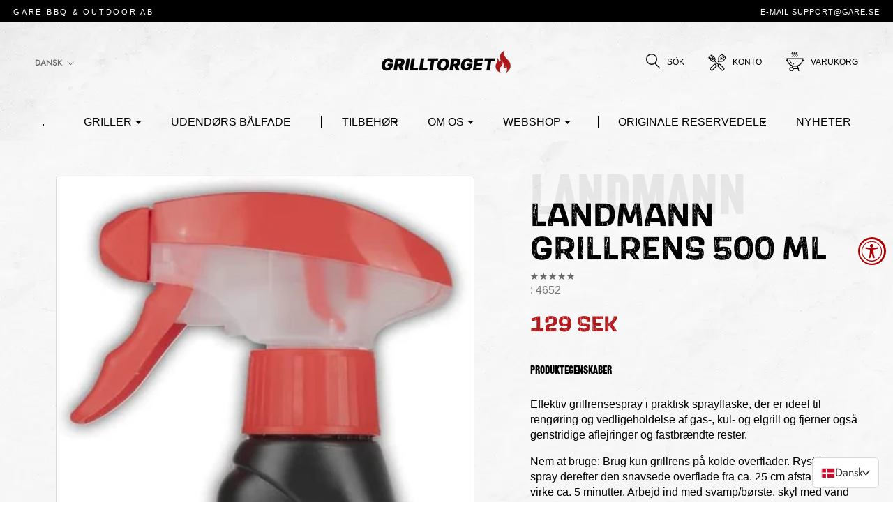

--- FILE ---
content_type: text/html; charset=utf-8
request_url: https://grilltorget.se/da/products/landmann-grillrengoring-500-ml
body_size: 57899
content:
<!doctype html>

<html class="no-js" lang="da">
  <head>
	


    <meta charset="utf-8"> 
    <meta http-equiv="X-UA-Compatible" content="IE=edge,chrome=1">
    <meta name="viewport" content="width=device-width, initial-scale=1.0, height=device-height, minimum-scale=1.0, maximum-scale=1.0">
    <meta name="theme-color" content="">


  
</script>
    
      <meta name="robots" content="index,follow">
    

    <title>
      Landmann Grillrengöring 500 ml – Effektiv Rengöring för Gasol- &amp; Kolgrillar &ndash; Grilltorget
    </title><meta name="description" content="Kraftfull grillrengöring från Landmann! Tar bort fastbrända rester &amp; fett på gas-, kol- &amp; elgrillar. Lätt att använda – spraya, låt verka &amp; skölj av."><link rel="canonical" href="https://grilltorget.se/da/products/landmann-grillrengoring-500-ml"><link rel="shortcut icon" href="//grilltorget.se/cdn/shop/files/favicon_landmann_96x.png?v=1657400026" type="image/png"><meta property="og:type" content="product">
  <meta property="og:title" content="Landmann Grillrens 500 ml"><meta property="og:image" content="http://grilltorget.se/cdn/shop/products/landmanngrillrent500ml.jpg?v=1658328817">
    <meta property="og:image:secure_url" content="https://grilltorget.se/cdn/shop/products/landmanngrillrent500ml.jpg?v=1658328817">
    <meta property="og:image:width" content="527">
    <meta property="og:image:height" content="1296"><meta property="product:price:amount" content="129">
  <meta property="product:price:currency" content="SEK"><meta property="og:description" content="Kraftfull grillrengöring från Landmann! Tar bort fastbrända rester &amp; fett på gas-, kol- &amp; elgrillar. Lätt att använda – spraya, låt verka &amp; skölj av."><meta property="og:url" content="https://grilltorget.se/da/products/landmann-grillrengoring-500-ml">
<meta property="og:site_name" content="Grilltorget"><meta name="twitter:card" content="summary"><meta name="twitter:title" content="Landmann Grillrens 500 ml">
  <meta name="twitter:description" content=" Effektiv grillrensespray i praktisk sprayflaske, der er ideel til rengøring og vedligeholdelse af gas-, kul- og elgrill og fjerner også genstridige aflejringer og fastbrændte rester.

Nem at bruge: Brug kun grillrens på kolde overflader. Ryst først, spray derefter den snavsede overflade fra ca. 25 cm afstand og lad virke ca. 5 minutter. Arbejd ind med svamp/børste, skyl med vand

 På følsomme overflader er det bedre at sprøjte grillrenseren på en klud i stedet for selve materialet. Dette gør grillrenseren endnu blødere og blidere, men også effektiv mod snavs.

Efter brug lukkes spraydysen for at forhindre, at produktet tørrer ud. Ikke egnet til zink, aluminium, malede overflader, plastik og ikke-alkalibestandige overflader.">
  <meta name="twitter:image" content="https://grilltorget.se/cdn/shop/products/landmanngrillrent500ml_600x600_crop_center.jpg?v=1658328817">
    <style>
  @font-face {
  font-family: Jost;
  font-weight: 500;
  font-style: normal;
  font-display: fallback;
  src: url("//grilltorget.se/cdn/fonts/jost/jost_n5.7c8497861ffd15f4e1284cd221f14658b0e95d61.woff2") format("woff2"),
       url("//grilltorget.se/cdn/fonts/jost/jost_n5.fb6a06896db583cc2df5ba1b30d9c04383119dd9.woff") format("woff");
}

  @font-face {
  font-family: Jost;
  font-weight: 400;
  font-style: normal;
  font-display: fallback;
  src: url("//grilltorget.se/cdn/fonts/jost/jost_n4.d47a1b6347ce4a4c9f437608011273009d91f2b7.woff2") format("woff2"),
       url("//grilltorget.se/cdn/fonts/jost/jost_n4.791c46290e672b3f85c3d1c651ef2efa3819eadd.woff") format("woff");
}


  @font-face {
  font-family: Jost;
  font-weight: 700;
  font-style: normal;
  font-display: fallback;
  src: url("//grilltorget.se/cdn/fonts/jost/jost_n7.921dc18c13fa0b0c94c5e2517ffe06139c3615a3.woff2") format("woff2"),
       url("//grilltorget.se/cdn/fonts/jost/jost_n7.cbfc16c98c1e195f46c536e775e4e959c5f2f22b.woff") format("woff");
}

  @font-face {
  font-family: Jost;
  font-weight: 400;
  font-style: italic;
  font-display: fallback;
  src: url("//grilltorget.se/cdn/fonts/jost/jost_i4.b690098389649750ada222b9763d55796c5283a5.woff2") format("woff2"),
       url("//grilltorget.se/cdn/fonts/jost/jost_i4.fd766415a47e50b9e391ae7ec04e2ae25e7e28b0.woff") format("woff");
}

  @font-face {
  font-family: Jost;
  font-weight: 700;
  font-style: italic;
  font-display: fallback;
  src: url("//grilltorget.se/cdn/fonts/jost/jost_i7.d8201b854e41e19d7ed9b1a31fe4fe71deea6d3f.woff2") format("woff2"),
       url("//grilltorget.se/cdn/fonts/jost/jost_i7.eae515c34e26b6c853efddc3fc0c552e0de63757.woff") format("woff");
}


  :root {
    --heading-font-family : Jost, sans-serif;
    --heading-font-weight : 500;
    --heading-font-style  : normal;

    --text-font-family : Jost, sans-serif;
    --text-font-weight : 400;
    --text-font-style  : normal;

    --base-text-font-size   : 16px;
    --default-text-font-size: 14px;--background          : #ffffff;
    --background-rgb      : 255, 255, 255;
    --light-background    : #ffffff;
    --light-background-rgb: 255, 255, 255;
    --heading-color       : #1c1b1b;
    --text-color          : #1c1b1b;
    --text-color-rgb      : 28, 27, 27;
    --text-color-light    : #6a6a6a;
    --text-color-light-rgb: 106, 106, 106;
    --link-color          : #6a6a6a;
    --link-color-rgb      : 106, 106, 106;
    --border-color        : #dddddd;
    --border-color-rgb    : 221, 221, 221;

    --button-background    : #af1a1c;
    --button-background-rgb: 175, 26, 28;
    --button-text-color    : #ffffff;

    --header-background       : #ffffff;
    --header-heading-color    : #1c1b1b;
    --header-light-text-color : #6a6a6a;
    --header-border-color     : #dddddd;

    --footer-background    : #000000;
    --footer-text-color    : #ffffff;
    --footer-heading-color : #ffffff;
    --footer-border-color  : #262626;

    --navigation-background      : #af1a1c;
    --navigation-background-rgb  : 175, 26, 28;
    --navigation-text-color      : #ffffff;
    --navigation-text-color-light: rgba(255, 255, 255, 0.5);
    --navigation-border-color    : rgba(255, 255, 255, 0.25);

    --newsletter-popup-background     : #1c1b1b;
    --newsletter-popup-text-color     : #ffffff;
    --newsletter-popup-text-color-rgb : 255, 255, 255;

    --secondary-elements-background       : #1c1b1b;
    --secondary-elements-background-rgb   : 28, 27, 27;
    --secondary-elements-text-color       : #ffffff;
    --secondary-elements-text-color-light : rgba(255, 255, 255, 0.5);
    --secondary-elements-border-color     : rgba(255, 255, 255, 0.25);

    --product-sale-price-color    : #f94c43;
    --product-sale-price-color-rgb: 249, 76, 67;
    --product-star-rating: #f6a429;

    /* Shopify related variables */
    --payment-terms-background-color: #ffffff;

    /* Products */

    --horizontal-spacing-four-products-per-row: 60px;
        --horizontal-spacing-two-products-per-row : 60px;

    --vertical-spacing-four-products-per-row: 60px;
        --vertical-spacing-two-products-per-row : 75px;

    /* Animation */
    --drawer-transition-timing: cubic-bezier(0.645, 0.045, 0.355, 1);
    --header-base-height: 80px; /* We set a default for browsers that do not support CSS variables */

    /* Cursors */
    --cursor-zoom-in-svg    : url(//grilltorget.se/cdn/shop/t/3/assets/cursor-zoom-in.svg?v=170532930330058140181657399505);
    --cursor-zoom-in-2x-svg : url(//grilltorget.se/cdn/shop/t/3/assets/cursor-zoom-in-2x.svg?v=56685658183649387561657399505);
  }
</style>

<script>
  // IE11 does not have support for CSS variables, so we have to polyfill them
  if (!(((window || {}).CSS || {}).supports && window.CSS.supports('(--a: 0)'))) {
    const script = document.createElement('script');
    script.type = 'text/javascript';
    script.src = 'https://cdn.jsdelivr.net/npm/css-vars-ponyfill@2';
    script.onload = function() {
      cssVars({});
    };

    document.getElementsByTagName('head')[0].appendChild(script);
  }
</script>
  
  



  <script>window.performance && window.performance.mark && window.performance.mark('shopify.content_for_header.start');</script><meta name="google-site-verification" content="IV1jwksEft_zKSfquqlR8rYXPH1vjbdoRpGRtoPsdOQ">
<meta id="shopify-digital-wallet" name="shopify-digital-wallet" content="/54907142273/digital_wallets/dialog">
<meta name="shopify-checkout-api-token" content="cf3e3dff0691108aa7aaadda6639aff0">
<link rel="alternate" hreflang="x-default" href="https://grilltorget.se/products/landmann-grillrengoring-500-ml">
<link rel="alternate" hreflang="sv" href="https://grilltorget.se/products/landmann-grillrengoring-500-ml">
<link rel="alternate" hreflang="no" href="https://grilltorget.se/no/products/landmann-grillrengoring-500-ml">
<link rel="alternate" hreflang="da" href="https://grilltorget.se/da/products/landmann-grillrengoring-500-ml">
<link rel="alternate" hreflang="fi" href="https://grilltorget.se/fi/products/landmann-grillrengoring-500-ml">
<link rel="alternate" type="application/json+oembed" href="https://grilltorget.se/da/products/landmann-grillrengoring-500-ml.oembed">
<script async="async" src="/checkouts/internal/preloads.js?locale=da-SE"></script>
<link rel="preconnect" href="https://shop.app" crossorigin="anonymous">
<script async="async" src="https://shop.app/checkouts/internal/preloads.js?locale=da-SE&shop_id=54907142273" crossorigin="anonymous"></script>
<script id="apple-pay-shop-capabilities" type="application/json">{"shopId":54907142273,"countryCode":"SE","currencyCode":"SEK","merchantCapabilities":["supports3DS"],"merchantId":"gid:\/\/shopify\/Shop\/54907142273","merchantName":"Grilltorget","requiredBillingContactFields":["postalAddress","email","phone"],"requiredShippingContactFields":["postalAddress","email","phone"],"shippingType":"shipping","supportedNetworks":["visa","maestro","masterCard","amex"],"total":{"type":"pending","label":"Grilltorget","amount":"1.00"},"shopifyPaymentsEnabled":true,"supportsSubscriptions":true}</script>
<script id="shopify-features" type="application/json">{"accessToken":"cf3e3dff0691108aa7aaadda6639aff0","betas":["rich-media-storefront-analytics"],"domain":"grilltorget.se","predictiveSearch":true,"shopId":54907142273,"locale":"da"}</script>
<script>var Shopify = Shopify || {};
Shopify.shop = "kungsbackagrill.myshopify.com";
Shopify.locale = "da";
Shopify.currency = {"active":"SEK","rate":"1.0"};
Shopify.country = "SE";
Shopify.theme = {"name":"Theme nästan","id":120393924737,"schema_name":"Prestige","schema_version":"5.4.3","theme_store_id":null,"role":"main"};
Shopify.theme.handle = "null";
Shopify.theme.style = {"id":null,"handle":null};
Shopify.cdnHost = "grilltorget.se/cdn";
Shopify.routes = Shopify.routes || {};
Shopify.routes.root = "/da/";</script>
<script type="module">!function(o){(o.Shopify=o.Shopify||{}).modules=!0}(window);</script>
<script>!function(o){function n(){var o=[];function n(){o.push(Array.prototype.slice.apply(arguments))}return n.q=o,n}var t=o.Shopify=o.Shopify||{};t.loadFeatures=n(),t.autoloadFeatures=n()}(window);</script>
<script>
  window.ShopifyPay = window.ShopifyPay || {};
  window.ShopifyPay.apiHost = "shop.app\/pay";
  window.ShopifyPay.redirectState = null;
</script>
<script id="shop-js-analytics" type="application/json">{"pageType":"product"}</script>
<script defer="defer" async type="module" src="//grilltorget.se/cdn/shopifycloud/shop-js/modules/v2/client.init-shop-cart-sync_ByjAFD2B.da.esm.js"></script>
<script defer="defer" async type="module" src="//grilltorget.se/cdn/shopifycloud/shop-js/modules/v2/chunk.common_D-UimmQe.esm.js"></script>
<script defer="defer" async type="module" src="//grilltorget.se/cdn/shopifycloud/shop-js/modules/v2/chunk.modal_C_zrfWbZ.esm.js"></script>
<script type="module">
  await import("//grilltorget.se/cdn/shopifycloud/shop-js/modules/v2/client.init-shop-cart-sync_ByjAFD2B.da.esm.js");
await import("//grilltorget.se/cdn/shopifycloud/shop-js/modules/v2/chunk.common_D-UimmQe.esm.js");
await import("//grilltorget.se/cdn/shopifycloud/shop-js/modules/v2/chunk.modal_C_zrfWbZ.esm.js");

  window.Shopify.SignInWithShop?.initShopCartSync?.({"fedCMEnabled":true,"windoidEnabled":true});

</script>
<script>
  window.Shopify = window.Shopify || {};
  if (!window.Shopify.featureAssets) window.Shopify.featureAssets = {};
  window.Shopify.featureAssets['shop-js'] = {"shop-cart-sync":["modules/v2/client.shop-cart-sync_qz5uXrN8.da.esm.js","modules/v2/chunk.common_D-UimmQe.esm.js","modules/v2/chunk.modal_C_zrfWbZ.esm.js"],"init-fed-cm":["modules/v2/client.init-fed-cm_D_N3sqvD.da.esm.js","modules/v2/chunk.common_D-UimmQe.esm.js","modules/v2/chunk.modal_C_zrfWbZ.esm.js"],"shop-cash-offers":["modules/v2/client.shop-cash-offers_DhVW52AO.da.esm.js","modules/v2/chunk.common_D-UimmQe.esm.js","modules/v2/chunk.modal_C_zrfWbZ.esm.js"],"shop-login-button":["modules/v2/client.shop-login-button_Bz65kmm8.da.esm.js","modules/v2/chunk.common_D-UimmQe.esm.js","modules/v2/chunk.modal_C_zrfWbZ.esm.js"],"pay-button":["modules/v2/client.pay-button_DnrmL6jh.da.esm.js","modules/v2/chunk.common_D-UimmQe.esm.js","modules/v2/chunk.modal_C_zrfWbZ.esm.js"],"shop-button":["modules/v2/client.shop-button_DB0cg2eC.da.esm.js","modules/v2/chunk.common_D-UimmQe.esm.js","modules/v2/chunk.modal_C_zrfWbZ.esm.js"],"avatar":["modules/v2/client.avatar_BTnouDA3.da.esm.js"],"init-windoid":["modules/v2/client.init-windoid_Chj1FYNy.da.esm.js","modules/v2/chunk.common_D-UimmQe.esm.js","modules/v2/chunk.modal_C_zrfWbZ.esm.js"],"init-shop-for-new-customer-accounts":["modules/v2/client.init-shop-for-new-customer-accounts_uX0xi2qL.da.esm.js","modules/v2/client.shop-login-button_Bz65kmm8.da.esm.js","modules/v2/chunk.common_D-UimmQe.esm.js","modules/v2/chunk.modal_C_zrfWbZ.esm.js"],"init-shop-email-lookup-coordinator":["modules/v2/client.init-shop-email-lookup-coordinator_DwZPtK8d.da.esm.js","modules/v2/chunk.common_D-UimmQe.esm.js","modules/v2/chunk.modal_C_zrfWbZ.esm.js"],"init-shop-cart-sync":["modules/v2/client.init-shop-cart-sync_ByjAFD2B.da.esm.js","modules/v2/chunk.common_D-UimmQe.esm.js","modules/v2/chunk.modal_C_zrfWbZ.esm.js"],"shop-toast-manager":["modules/v2/client.shop-toast-manager_BMA2g2Ij.da.esm.js","modules/v2/chunk.common_D-UimmQe.esm.js","modules/v2/chunk.modal_C_zrfWbZ.esm.js"],"init-customer-accounts":["modules/v2/client.init-customer-accounts_Ke9RQP0f.da.esm.js","modules/v2/client.shop-login-button_Bz65kmm8.da.esm.js","modules/v2/chunk.common_D-UimmQe.esm.js","modules/v2/chunk.modal_C_zrfWbZ.esm.js"],"init-customer-accounts-sign-up":["modules/v2/client.init-customer-accounts-sign-up_D7dx6-OC.da.esm.js","modules/v2/client.shop-login-button_Bz65kmm8.da.esm.js","modules/v2/chunk.common_D-UimmQe.esm.js","modules/v2/chunk.modal_C_zrfWbZ.esm.js"],"shop-follow-button":["modules/v2/client.shop-follow-button_DEtekCxG.da.esm.js","modules/v2/chunk.common_D-UimmQe.esm.js","modules/v2/chunk.modal_C_zrfWbZ.esm.js"],"checkout-modal":["modules/v2/client.checkout-modal_HipNIzHn.da.esm.js","modules/v2/chunk.common_D-UimmQe.esm.js","modules/v2/chunk.modal_C_zrfWbZ.esm.js"],"shop-login":["modules/v2/client.shop-login_CMPbvEnf.da.esm.js","modules/v2/chunk.common_D-UimmQe.esm.js","modules/v2/chunk.modal_C_zrfWbZ.esm.js"],"lead-capture":["modules/v2/client.lead-capture_COiqWsoF.da.esm.js","modules/v2/chunk.common_D-UimmQe.esm.js","modules/v2/chunk.modal_C_zrfWbZ.esm.js"],"payment-terms":["modules/v2/client.payment-terms_BSW28YRI.da.esm.js","modules/v2/chunk.common_D-UimmQe.esm.js","modules/v2/chunk.modal_C_zrfWbZ.esm.js"]};
</script>
<script>(function() {
  var isLoaded = false;
  function asyncLoad() {
    if (isLoaded) return;
    isLoaded = true;
    var urls = ["https:\/\/ecommplugins-scripts.trustpilot.com\/v2.1\/js\/header.min.js?settings=eyJrZXkiOiJTQ0J1UVpNVG9yRUhCZUtlIiwicyI6InNrdSJ9\u0026v=2.5\u0026shop=kungsbackagrill.myshopify.com","https:\/\/ecommplugins-trustboxsettings.trustpilot.com\/kungsbackagrill.myshopify.com.js?settings=1687878282211\u0026shop=kungsbackagrill.myshopify.com","https:\/\/widget.trustpilot.com\/bootstrap\/v5\/tp.widget.sync.bootstrap.min.js?shop=kungsbackagrill.myshopify.com","https:\/\/upsellhero.syncu.be\/js\/init.min.js?c=1711363633302\u0026t=1711363633302\u0026shop=kungsbackagrill.myshopify.com","\/\/cdn.shopify.com\/proxy\/7bb092f0c7a2185dff045d926a34ca609d0ddd823cff608fc4afa2c49fe51470\/storage.googleapis.com\/public_share_files\/locales-ai-ga4s.js?shop=kungsbackagrill.myshopify.com\u0026sp-cache-control=cHVibGljLCBtYXgtYWdlPTkwMA","https:\/\/bundles.kaktusapp.com\/storage\/js\/kaktusb_kaktus_bundles-54907142273.js?ver=39\u0026shop=kungsbackagrill.myshopify.com"];
    for (var i = 0; i < urls.length; i++) {
      var s = document.createElement('script');
      s.type = 'text/javascript';
      s.async = true;
      s.src = urls[i];
      var x = document.getElementsByTagName('script')[0];
      x.parentNode.insertBefore(s, x);
    }
  };
  if(window.attachEvent) {
    window.attachEvent('onload', asyncLoad);
  } else {
    window.addEventListener('load', asyncLoad, false);
  }
})();</script>
<script id="__st">var __st={"a":54907142273,"offset":3600,"reqid":"a40ba9ba-7762-4c0f-9b73-4e7195a2a040-1769373178","pageurl":"grilltorget.se\/da\/products\/landmann-grillrengoring-500-ml","u":"5feb08ee67b0","p":"product","rtyp":"product","rid":6563742220417};</script>
<script>window.ShopifyPaypalV4VisibilityTracking = true;</script>
<script id="captcha-bootstrap">!function(){'use strict';const t='contact',e='account',n='new_comment',o=[[t,t],['blogs',n],['comments',n],[t,'customer']],c=[[e,'customer_login'],[e,'guest_login'],[e,'recover_customer_password'],[e,'create_customer']],r=t=>t.map((([t,e])=>`form[action*='/${t}']:not([data-nocaptcha='true']) input[name='form_type'][value='${e}']`)).join(','),a=t=>()=>t?[...document.querySelectorAll(t)].map((t=>t.form)):[];function s(){const t=[...o],e=r(t);return a(e)}const i='password',u='form_key',d=['recaptcha-v3-token','g-recaptcha-response','h-captcha-response',i],f=()=>{try{return window.sessionStorage}catch{return}},m='__shopify_v',_=t=>t.elements[u];function p(t,e,n=!1){try{const o=window.sessionStorage,c=JSON.parse(o.getItem(e)),{data:r}=function(t){const{data:e,action:n}=t;return t[m]||n?{data:e,action:n}:{data:t,action:n}}(c);for(const[e,n]of Object.entries(r))t.elements[e]&&(t.elements[e].value=n);n&&o.removeItem(e)}catch(o){console.error('form repopulation failed',{error:o})}}const l='form_type',E='cptcha';function T(t){t.dataset[E]=!0}const w=window,h=w.document,L='Shopify',v='ce_forms',y='captcha';let A=!1;((t,e)=>{const n=(g='f06e6c50-85a8-45c8-87d0-21a2b65856fe',I='https://cdn.shopify.com/shopifycloud/storefront-forms-hcaptcha/ce_storefront_forms_captcha_hcaptcha.v1.5.2.iife.js',D={infoText:'Beskyttet af hCaptcha',privacyText:'Beskyttelse af persondata',termsText:'Vilkår'},(t,e,n)=>{const o=w[L][v],c=o.bindForm;if(c)return c(t,g,e,D).then(n);var r;o.q.push([[t,g,e,D],n]),r=I,A||(h.body.append(Object.assign(h.createElement('script'),{id:'captcha-provider',async:!0,src:r})),A=!0)});var g,I,D;w[L]=w[L]||{},w[L][v]=w[L][v]||{},w[L][v].q=[],w[L][y]=w[L][y]||{},w[L][y].protect=function(t,e){n(t,void 0,e),T(t)},Object.freeze(w[L][y]),function(t,e,n,w,h,L){const[v,y,A,g]=function(t,e,n){const i=e?o:[],u=t?c:[],d=[...i,...u],f=r(d),m=r(i),_=r(d.filter((([t,e])=>n.includes(e))));return[a(f),a(m),a(_),s()]}(w,h,L),I=t=>{const e=t.target;return e instanceof HTMLFormElement?e:e&&e.form},D=t=>v().includes(t);t.addEventListener('submit',(t=>{const e=I(t);if(!e)return;const n=D(e)&&!e.dataset.hcaptchaBound&&!e.dataset.recaptchaBound,o=_(e),c=g().includes(e)&&(!o||!o.value);(n||c)&&t.preventDefault(),c&&!n&&(function(t){try{if(!f())return;!function(t){const e=f();if(!e)return;const n=_(t);if(!n)return;const o=n.value;o&&e.removeItem(o)}(t);const e=Array.from(Array(32),(()=>Math.random().toString(36)[2])).join('');!function(t,e){_(t)||t.append(Object.assign(document.createElement('input'),{type:'hidden',name:u})),t.elements[u].value=e}(t,e),function(t,e){const n=f();if(!n)return;const o=[...t.querySelectorAll(`input[type='${i}']`)].map((({name:t})=>t)),c=[...d,...o],r={};for(const[a,s]of new FormData(t).entries())c.includes(a)||(r[a]=s);n.setItem(e,JSON.stringify({[m]:1,action:t.action,data:r}))}(t,e)}catch(e){console.error('failed to persist form',e)}}(e),e.submit())}));const S=(t,e)=>{t&&!t.dataset[E]&&(n(t,e.some((e=>e===t))),T(t))};for(const o of['focusin','change'])t.addEventListener(o,(t=>{const e=I(t);D(e)&&S(e,y())}));const B=e.get('form_key'),M=e.get(l),P=B&&M;t.addEventListener('DOMContentLoaded',(()=>{const t=y();if(P)for(const e of t)e.elements[l].value===M&&p(e,B);[...new Set([...A(),...v().filter((t=>'true'===t.dataset.shopifyCaptcha))])].forEach((e=>S(e,t)))}))}(h,new URLSearchParams(w.location.search),n,t,e,['guest_login'])})(!0,!0)}();</script>
<script integrity="sha256-4kQ18oKyAcykRKYeNunJcIwy7WH5gtpwJnB7kiuLZ1E=" data-source-attribution="shopify.loadfeatures" defer="defer" src="//grilltorget.se/cdn/shopifycloud/storefront/assets/storefront/load_feature-a0a9edcb.js" crossorigin="anonymous"></script>
<script crossorigin="anonymous" defer="defer" src="//grilltorget.se/cdn/shopifycloud/storefront/assets/shopify_pay/storefront-65b4c6d7.js?v=20250812"></script>
<script data-source-attribution="shopify.dynamic_checkout.dynamic.init">var Shopify=Shopify||{};Shopify.PaymentButton=Shopify.PaymentButton||{isStorefrontPortableWallets:!0,init:function(){window.Shopify.PaymentButton.init=function(){};var t=document.createElement("script");t.src="https://grilltorget.se/cdn/shopifycloud/portable-wallets/latest/portable-wallets.da.js",t.type="module",document.head.appendChild(t)}};
</script>
<script data-source-attribution="shopify.dynamic_checkout.buyer_consent">
  function portableWalletsHideBuyerConsent(e){var t=document.getElementById("shopify-buyer-consent"),n=document.getElementById("shopify-subscription-policy-button");t&&n&&(t.classList.add("hidden"),t.setAttribute("aria-hidden","true"),n.removeEventListener("click",e))}function portableWalletsShowBuyerConsent(e){var t=document.getElementById("shopify-buyer-consent"),n=document.getElementById("shopify-subscription-policy-button");t&&n&&(t.classList.remove("hidden"),t.removeAttribute("aria-hidden"),n.addEventListener("click",e))}window.Shopify?.PaymentButton&&(window.Shopify.PaymentButton.hideBuyerConsent=portableWalletsHideBuyerConsent,window.Shopify.PaymentButton.showBuyerConsent=portableWalletsShowBuyerConsent);
</script>
<script data-source-attribution="shopify.dynamic_checkout.cart.bootstrap">document.addEventListener("DOMContentLoaded",(function(){function t(){return document.querySelector("shopify-accelerated-checkout-cart, shopify-accelerated-checkout")}if(t())Shopify.PaymentButton.init();else{new MutationObserver((function(e,n){t()&&(Shopify.PaymentButton.init(),n.disconnect())})).observe(document.body,{childList:!0,subtree:!0})}}));
</script>
<link id="shopify-accelerated-checkout-styles" rel="stylesheet" media="screen" href="https://grilltorget.se/cdn/shopifycloud/portable-wallets/latest/accelerated-checkout-backwards-compat.css" crossorigin="anonymous">
<style id="shopify-accelerated-checkout-cart">
        #shopify-buyer-consent {
  margin-top: 1em;
  display: inline-block;
  width: 100%;
}

#shopify-buyer-consent.hidden {
  display: none;
}

#shopify-subscription-policy-button {
  background: none;
  border: none;
  padding: 0;
  text-decoration: underline;
  font-size: inherit;
  cursor: pointer;
}

#shopify-subscription-policy-button::before {
  box-shadow: none;
}

      </style>

<script>window.performance && window.performance.mark && window.performance.mark('shopify.content_for_header.end');</script>
    <link rel="stylesheet" href="//grilltorget.se/cdn/shop/t/3/assets/uikit.min.css?v=117948797608531332071657399479">
    <link rel="stylesheet" href="//grilltorget.se/cdn/shop/t/3/assets/theme.css?v=178207380392841505481738847261">
    <link rel="stylesheet" href="https://cdnjs.cloudflare.com/ajax/libs/font-awesome/6.1.1/css/all.min.css" integrity="sha512-KfkfwYDsLkIlwQp6LFnl8zNdLGxu9YAA1QvwINks4PhcElQSvqcyVLLD9aMhXd13uQjoXtEKNosOWaZqXgel0g==" crossorigin="anonymous" referrerpolicy="no-referrer" />
    <!-- GET CUSTOM CSS -->
       <link href="//grilltorget.se/cdn/shop/t/3/assets/theme-custom.css?v=93401953909213373991764326882" rel="stylesheet" type="text/css" media="all" />
    <!-- END NEW CODE  -->
    <link href="//grilltorget.se/cdn/shop/t/3/assets/animate.min.css?v=115639684294252348841657399478" rel="stylesheet" type="text/css" media="all" />

    <script>// This allows to expose several variables to the global scope, to be used in scripts
      window.theme = {
        pageType: "product",
        moneyFormat: "{{amount_no_decimals}} kr",
        moneyWithCurrencyFormat: "{{amount_no_decimals}} SEK",
        currencyCodeEnabled: true,
        productImageSize: "tall",
        searchMode: "product,article,page",
        showPageTransition: false,
        showElementStaggering: true,
        showImageZooming: true
      };

      window.routes = {
        rootUrl: "\/da",
        rootUrlWithoutSlash: "\/da",
        cartUrl: "\/da\/cart",
        cartAddUrl: "\/da\/cart\/add",
        cartChangeUrl: "\/da\/cart\/change",
        searchUrl: "\/da\/search",
        productRecommendationsUrl: "\/da\/recommendations\/products"
      };

      window.languages = {
        cartAddNote: "TILFØJ MEDDELELSE",
        cartEditNote: "",
        productImageLoadingError: "",
        productFormAddToCart: "Købe",
        productFormUnavailable: "",
        productFormSoldOut: "Tillfälligt slut i lager",
        shippingEstimatorOneResult: "",
        shippingEstimatorMoreResults: "",
        shippingEstimatorNoResults: ""
      };

      window.lazySizesConfig = {
        loadHidden: false,
        hFac: 0.5,
        expFactor: 2,
        ricTimeout: 150,
        lazyClass: 'Image--lazyLoad',
        loadingClass: 'Image--lazyLoading',
        loadedClass: 'Image--lazyLoaded'
      };

      document.documentElement.className = document.documentElement.className.replace('no-js', 'js');
      document.documentElement.style.setProperty('--window-height', window.innerHeight + 'px');

      // We do a quick detection of some features (we could use Modernizr but for so little...)
      (function() {
        document.documentElement.className += ((window.CSS && window.CSS.supports('(position: sticky) or (position: -webkit-sticky)')) ? ' supports-sticky' : ' no-supports-sticky');
        document.documentElement.className += (window.matchMedia('(-moz-touch-enabled: 1), (hover: none)')).matches ? ' no-supports-hover' : ' supports-hover';
      }());

      
    </script>

    <script src="//grilltorget.se/cdn/shop/t/3/assets/lazysizes.min.js?v=174358363404432586981657399478" async></script>
    <script src="//grilltorget.se/cdn/shop/t/3/assets/uikit.min.js?v=89483297346573330441657399479" defer></script><script src="//grilltorget.se/cdn/shop/t/3/assets/libs.min.js?v=26178543184394469741657399478" defer></script>
    <script src="//grilltorget.se/cdn/shop/t/3/assets/theme.js?v=71930248567389014451738847588" defer></script>
    <script src="https://cdn.shopify.com/s/files/1/0523/8849/5543/files/rellax.min.js"></script>
    <script src="//grilltorget.se/cdn/shop/t/3/assets/custom.js?v=152001738467852526201658488839" defer></script>
    <script src="//grilltorget.se/cdn/shop/t/3/assets/modernizr-custom.js?v=21043869274733060731657399478" defer></script>

    <script>
      (function () {
        window.onpageshow = function() {
          if (window.theme.showPageTransition) {
            var pageTransition = document.querySelector('.PageTransition');

            if (pageTransition) {
              pageTransition.style.visibility = 'visible';
              pageTransition.style.opacity = '0';
            }
          }

          // When the page is loaded from the cache, we have to reload the cart content
          document.documentElement.dispatchEvent(new CustomEvent('cart:refresh', {
            bubbles: true
          }));
        };
      })();
    </script>
    <script src="https://cdn.shopify.com/s/files/1/0523/8849/5543/files/jquery-3.6.0.min.js"></script>
    
    
  <script type="application/ld+json">
  {
    "@context": "http://schema.org",
    "@type": "Product",
    "offers": [{
          "@type": "Offer",
          "name": "Default Title",
          "availability":"https://schema.org/OutOfStock",
          "price": 129.0,
          "priceCurrency": "SEK",
          "priceValidUntil": "2026-02-04","sku": "4652","url": "/da/products/landmann-grillrengoring-500-ml?variant=39360630915201"
        }
],
      "gtin13": "4065829006028",
      "productId": "4065829006028",
    "brand": {
      "name": "Landmann"
    },
    "name": "Landmann Grillrens 500 ml",
    "description": " Effektiv grillrensespray i praktisk sprayflaske, der er ideel til rengøring og vedligeholdelse af gas-, kul- og elgrill og fjerner også genstridige aflejringer og fastbrændte rester.\n\nNem at bruge: Brug kun grillrens på kolde overflader. Ryst først, spray derefter den snavsede overflade fra ca. 25 cm afstand og lad virke ca. 5 minutter. Arbejd ind med svamp\/børste, skyl med vand\n\n På følsomme overflader er det bedre at sprøjte grillrenseren på en klud i stedet for selve materialet. Dette gør grillrenseren endnu blødere og blidere, men også effektiv mod snavs.\n\nEfter brug lukkes spraydysen for at forhindre, at produktet tørrer ud. Ikke egnet til zink, aluminium, malede overflader, plastik og ikke-alkalibestandige overflader.",
    "category": "tillbehör",
    "url": "/da/products/landmann-grillrengoring-500-ml",
    "sku": "4652",
    "image": {
      "@type": "ImageObject",
      "url": "https://grilltorget.se/cdn/shop/products/landmanngrillrent500ml_1024x.jpg?v=1658328817",
      "image": "https://grilltorget.se/cdn/shop/products/landmanngrillrent500ml_1024x.jpg?v=1658328817",
      "name": "Landmann Grillrens 500 ml",
      "width": "1024",
      "height": "1024"
    }
  }
  </script>



  <script type="application/ld+json">
  {
    "@context": "http://schema.org",
    "@type": "BreadcrumbList",
  "itemListElement": [{
      "@type": "ListItem",
      "position": 1,
      "name": "Hjem",
      "item": "https://grilltorget.se"
    },{
          "@type": "ListItem",
          "position": 2,
          "name": "Landmann Grillrens 500 ml",
          "item": "https://grilltorget.se/da/products/landmann-grillrengoring-500-ml"
        }]
  }
  </script>

  
	

<!--begin-boost-pfs-filter-css-->
  <link rel="preload stylesheet" href="//grilltorget.se/cdn/shop/t/3/assets/boost-pfs-instant-search.css?v=82076663221113590721657399505" as="style"><link href="//grilltorget.se/cdn/shop/t/3/assets/boost-pfs-custom.css?v=29439799001870870371657399505" rel="stylesheet" type="text/css" media="all" />

<!--end-boost-pfs-filter-css-->


<link rel="stylesheet" href="//grilltorget.se/cdn/shop/t/3/assets/xo-insertcode.css?v=4279">
<div id="shopify-section-filter-menu-settings" class="shopify-section"><style type="text/css">
/*  Filter Menu Color and Image Section CSS */.filter-active-barbara-grillar li a {
  vertical-align: middle;
  line-height: 30 px;
}


.filter-active-barbara-grillar .collection-name .check-icon {
  vertical-align: middle;
  height: 30 px;
  width: 30 px;
  background: url(//grilltorget.se/cdn/shopifycloud/storefront/assets/no-image-100-2a702f30_x60.gif) no-repeat 0px 0px;
  display: inline-block;
  background-size: contain;
  margin-right: 5px;
  opacity: 0.7;
}

.filter-active-barbara-grillar .collection-name .check-icon:before {
 display: none
}

.filter-active-barbara-grillar.selected .collection-name .check-icon,
.filter-active-barbara-grillar .collection-name a:hover .check-icon
{
  opacity: 1.0
}</style>
<link href="//grilltorget.se/cdn/shop/t/3/assets/filter-menu.scss.css?v=105050352430427354071697028842" rel="stylesheet" type="text/css" media="all" />
<script src="//grilltorget.se/cdn/shop/t/3/assets/filter-menu.js?v=79298749081961657871657693506" type="text/javascript"></script>





</div>
<script src="https://cdnjs.cloudflare.com/ajax/libs/jquery/3.3.1/jquery.min.js" integrity="sha256-FgpCb/KJQlLNfOu91ta32o/NMZxltwRo8QtmkMRdAu8=" crossorigin="anonymous"></script>
<!-- "snippets/weglot_hreftags.liquid" was not rendered, the associated app was uninstalled -->
<!-- "snippets/weglot_switcher.liquid" was not rendered, the associated app was uninstalled -->
<link rel="alternate" hreflang="de" href="https://grilltorget.se/da/products/landmann-grillrengoring-500-ml">
<link rel="alternate" hreflang="sv" href="https://sv.grilltorget.se/da/products/landmann-grillrengoring-500-ml">

    
<script type="text/javascript" src="https://cdn.weglot.com/weglot.min.js"></script>
<script>
    Weglot.initialize({
        api_key: 'wg_eb4503cbdb915a9a542916442a6b15533'
    });
</script>

    <!-- Upsell & Cross Sell - Selleasy by Logbase - Starts -->
      <script src='https://upsell-app.logbase.io/lb-upsell.js?shop=kungsbackagrill.myshopify.com' defer></script>
    <!-- Upsell & Cross Sell - Selleasy by Logbase - Ends -->
<!-- BEGIN app block: shopify://apps/pandectes-gdpr/blocks/banner/58c0baa2-6cc1-480c-9ea6-38d6d559556a -->
  
    
      <!-- TCF is active, scripts are loaded above -->
      
      <script>
        
          window.PandectesSettings = {"store":{"id":54907142273,"plan":"basic","theme":"Theme nästan","primaryLocale":"sv","adminMode":false,"headless":false,"storefrontRootDomain":"","checkoutRootDomain":"","storefrontAccessToken":""},"tsPublished":1750231323,"declaration":{"showType":true,"showPurpose":false,"showProvider":false,"declIntroText":"Vi använder cookies för att optimera webbplatsens funktionalitet, analysera prestandan och ge dig en personlig upplevelse. Vissa cookies är nödvändiga för att webbplatsen ska fungera och fungera korrekt. Dessa cookies kan inte inaktiveras. I det här fönstret kan du hantera dina preferenser för cookies.","showDateGenerated":true},"language":{"unpublished":[],"languageMode":"Single","fallbackLanguage":"sv","languageDetection":"browser","languagesSupported":[]},"texts":{"managed":{"headerText":{"sv":"Vi respekterar din integritet"},"consentText":{"sv":"Denna webbplats använder cookies för att säkerställa att du får den bästa upplevelsen."},"linkText":{"sv":"Läs mer"},"imprintText":{"sv":"Avtryck"},"googleLinkText":{"sv":"Googles sekretessvillkor"},"allowButtonText":{"sv":"Acceptera"},"denyButtonText":{"sv":"Neka"},"dismissButtonText":{"sv":"Ok"},"leaveSiteButtonText":{"sv":"Lämna denna webbplats"},"preferencesButtonText":{"sv":"Preferenser"},"cookiePolicyText":{"sv":"Cookiepolicy"},"preferencesPopupTitleText":{"sv":"Hantera samtyckeinställningar"},"preferencesPopupIntroText":{"sv":"Vi använder cookies för att optimera webbplatsens funktionalitet, analysera prestanda och ge dig personlig upplevelse. Vissa kakor är viktiga för att webbplatsen ska fungera och fungera korrekt. Dessa cookies kan inte inaktiveras. I det här fönstret kan du hantera dina preferenser för cookies."},"preferencesPopupSaveButtonText":{"sv":"Spara inställningar"},"preferencesPopupCloseButtonText":{"sv":"Stäng"},"preferencesPopupAcceptAllButtonText":{"sv":"Acceptera alla"},"preferencesPopupRejectAllButtonText":{"sv":"Avvisa alla"},"cookiesDetailsText":{"sv":"Information om cookies"},"preferencesPopupAlwaysAllowedText":{"sv":"Alltid tillåtna"},"accessSectionParagraphText":{"sv":"Du har rätt att när som helst få tillgång till dina uppgifter."},"accessSectionTitleText":{"sv":"Dataportabilitet"},"accessSectionAccountInfoActionText":{"sv":"Personlig information"},"accessSectionDownloadReportActionText":{"sv":"Ladda ner allt"},"accessSectionGDPRRequestsActionText":{"sv":"Begäran av registrerade"},"accessSectionOrdersRecordsActionText":{"sv":"Order"},"rectificationSectionParagraphText":{"sv":"Du har rätt att begära att dina uppgifter uppdateras när du tycker att det är lämpligt."},"rectificationSectionTitleText":{"sv":"Rättelse av data"},"rectificationCommentPlaceholder":{"sv":"Beskriv vad du vill uppdatera"},"rectificationCommentValidationError":{"sv":"Kommentar krävs"},"rectificationSectionEditAccountActionText":{"sv":"Begär en uppdatering"},"erasureSectionTitleText":{"sv":"Rätt att bli bortglömd"},"erasureSectionParagraphText":{"sv":"Du har rätt att be alla dina data raderas. Efter det kommer du inte längre att kunna komma åt ditt konto."},"erasureSectionRequestDeletionActionText":{"sv":"Begär radering av personuppgifter"},"consentDate":{"sv":"Samtyckesdatum"},"consentId":{"sv":"Samtyckes-ID"},"consentSectionChangeConsentActionText":{"sv":"Ändra samtyckesinställning"},"consentSectionConsentedText":{"sv":"Du har samtyckt till cookiespolicyn för denna webbplats den"},"consentSectionNoConsentText":{"sv":"Du har inte godkänt cookiepolicyn för denna webbplats."},"consentSectionTitleText":{"sv":"Ditt samtycke till cookies"},"consentStatus":{"sv":"samtycke"},"confirmationFailureMessage":{"sv":"Din begäran verifierades inte. Försök igen och kontakta butiksägaren för att få hjälp om problemet kvarstår"},"confirmationFailureTitle":{"sv":"Ett problem uppstod"},"confirmationSuccessMessage":{"sv":"Vi återkommer snart till dig angående din begäran."},"confirmationSuccessTitle":{"sv":"Din begäran har verifierats"},"guestsSupportEmailFailureMessage":{"sv":"Din begäran skickades inte. Försök igen och om problemet kvarstår, kontakta butiksägaren för hjälp."},"guestsSupportEmailFailureTitle":{"sv":"Ett problem uppstod"},"guestsSupportEmailPlaceholder":{"sv":"E-postadress"},"guestsSupportEmailSuccessMessage":{"sv":"Om du är registrerad som kund i den här butiken får du snart ett mejl med instruktioner om hur du går tillväga."},"guestsSupportEmailSuccessTitle":{"sv":"Tack för din förfrågan"},"guestsSupportEmailValidationError":{"sv":"E-post är inte giltig"},"guestsSupportInfoText":{"sv":"Logga in med ditt kundkonto för att fortsätta."},"submitButton":{"sv":"Skicka in"},"submittingButton":{"sv":"Skickar ..."},"cancelButton":{"sv":"Avbryt"},"declIntroText":{"sv":"Vi använder cookies för att optimera webbplatsens funktionalitet, analysera prestandan och ge dig en personlig upplevelse. Vissa cookies är nödvändiga för att webbplatsen ska fungera och fungera korrekt. Dessa cookies kan inte inaktiveras. I det här fönstret kan du hantera dina preferenser för cookies."},"declName":{"sv":"Namn"},"declPurpose":{"sv":"Syfte"},"declType":{"sv":"Typ"},"declRetention":{"sv":"Varaktighet"},"declProvider":{"sv":"Leverantör"},"declFirstParty":{"sv":"Förstapartskakor"},"declThirdParty":{"sv":"Tredje part"},"declSeconds":{"sv":"sekunder"},"declMinutes":{"sv":"minuter"},"declHours":{"sv":"timmar"},"declDays":{"sv":"dagar"},"declMonths":{"sv":"månader"},"declYears":{"sv":"år"},"declSession":{"sv":"Session"},"declDomain":{"sv":"Domän"},"declPath":{"sv":"Väg"}},"categories":{"strictlyNecessaryCookiesTitleText":{"sv":"Strikt nödvändiga kakor"},"strictlyNecessaryCookiesDescriptionText":{"sv":"Dessa cookies är viktiga för att du ska kunna flytta runt på webbplatsen och använda dess funktioner, till exempel att komma åt säkra områden på webbplatsen. Webbplatsen kan inte fungera korrekt utan dessa cookies."},"functionalityCookiesTitleText":{"sv":"Funktionella kakor"},"functionalityCookiesDescriptionText":{"sv":"Dessa cookies gör det möjligt för webbplatsen att tillhandahålla förbättrad funktionalitet och anpassning. De kan ställas in av oss eller av tredjepartsleverantörer vars tjänster vi har lagt till på våra sidor. Om du inte tillåter dessa kakor kanske vissa eller alla av dessa tjänster inte fungerar korrekt."},"performanceCookiesTitleText":{"sv":"Prestandakakor"},"performanceCookiesDescriptionText":{"sv":"Dessa cookies gör att vi kan övervaka och förbättra prestandan på vår webbplats. Till exempel tillåter de oss att räkna besök, identifiera trafikkällor och se vilka delar av webbplatsen som är mest populära."},"targetingCookiesTitleText":{"sv":"Inriktningskakor"},"targetingCookiesDescriptionText":{"sv":"Dessa cookies kan sättas via vår webbplats av våra reklampartners. De kan användas av dessa företag för att skapa en profil av dina intressen och visa relevanta annonser på andra webbplatser. De lagrar inte direkt personlig information, men är baserade på att identifiera din webbläsare och internetenhet på ett unikt sätt. Om du inte tillåter dessa cookies kommer du att uppleva mindre riktad reklam."},"unclassifiedCookiesTitleText":{"sv":"Oklassificerade cookies"},"unclassifiedCookiesDescriptionText":{"sv":"Oklassificerade cookies är cookies som vi håller på att klassificera tillsammans med leverantörerna av enskilda cookies."}},"auto":{}},"library":{"previewMode":false,"fadeInTimeout":0,"defaultBlocked":7,"showLink":true,"showImprintLink":false,"showGoogleLink":false,"enabled":true,"cookie":{"expiryDays":365,"secure":true,"domain":""},"dismissOnScroll":false,"dismissOnWindowClick":false,"dismissOnTimeout":false,"palette":{"popup":{"background":"#FFFFFF","backgroundForCalculations":{"a":1,"b":255,"g":255,"r":255},"text":"#000000"},"button":{"background":"transparent","backgroundForCalculations":{"a":1,"b":255,"g":255,"r":255},"text":"#000000","textForCalculation":{"a":1,"b":0,"g":0,"r":0},"border":"#000000"}},"content":{"href":"https://kungsbackagrill.myshopify.com/policies/privacy-policy","imprintHref":"/","close":"&#10005;","target":"","logo":"<img class=\"cc-banner-logo\" style=\"max-height: 40px;\" src=\"https://kungsbackagrill.myshopify.com/cdn/shop/files/pandectes-banner-logo.png\" alt=\"Cookie banner\" />"},"window":"<div role=\"dialog\" aria-label=\"cookieconsent\" aria-describedby=\"cookieconsent:desc\" id=\"pandectes-banner\" class=\"cc-window-wrapper cc-top-wrapper\"><div class=\"pd-cookie-banner-window cc-window {{classes}}\"><!--googleoff: all-->{{children}}<!--googleon: all--></div></div>","compliance":{"opt-both":"<div class=\"cc-compliance cc-highlight\">{{deny}}{{allow}}</div>"},"type":"opt-both","layouts":{"basic":"{{logo}}{{messagelink}}{{compliance}}{{close}}"},"position":"top","theme":"wired","revokable":true,"animateRevokable":false,"revokableReset":false,"revokableLogoUrl":"https://kungsbackagrill.myshopify.com/cdn/shop/files/pandectes-reopen-logo.png","revokablePlacement":"bottom-left","revokableMarginHorizontal":15,"revokableMarginVertical":15,"static":false,"autoAttach":true,"hasTransition":true,"blacklistPage":[""],"elements":{"close":"<button aria-label=\"Close cookie banner\" type=\"button\" class=\"cc-close\">{{close}}</button>","dismiss":"<button type=\"button\" class=\"cc-btn cc-btn-decision cc-dismiss\">{{dismiss}}</button>","allow":"<button type=\"button\" class=\"cc-btn cc-btn-decision cc-allow\">{{allow}}</button>","deny":"<button type=\"button\" class=\"cc-btn cc-btn-decision cc-deny\">{{deny}}</button>","preferences":"<button type=\"button\" class=\"cc-btn cc-settings\" onclick=\"Pandectes.fn.openPreferences()\">{{preferences}}</button>"}},"geolocation":{"auOnly":false,"brOnly":false,"caOnly":false,"chOnly":false,"euOnly":false,"jpOnly":false,"nzOnly":false,"thOnly":false,"zaOnly":false,"canadaOnly":false,"globalVisibility":true},"dsr":{"guestsSupport":false,"accessSectionDownloadReportAuto":false},"banner":{"resetTs":1737714361,"extraCss":"        .cc-banner-logo {max-width: 24em!important;}    @media(min-width: 768px) {.cc-window.cc-floating{max-width: 24em!important;width: 24em!important;}}    .cc-message, .pd-cookie-banner-window .cc-header, .cc-logo {text-align: left}    .cc-window-wrapper{z-index: 2147483647;}    .cc-window{z-index: 2147483647;font-family: inherit;}    .pd-cookie-banner-window .cc-header{font-family: inherit;}    .pd-cp-ui{font-family: inherit; background-color: #FFFFFF;color:#000000;}    button.pd-cp-btn, a.pd-cp-btn{}    input + .pd-cp-preferences-slider{background-color: rgba(0, 0, 0, 0.3)}    .pd-cp-scrolling-section::-webkit-scrollbar{background-color: rgba(0, 0, 0, 0.3)}    input:checked + .pd-cp-preferences-slider{background-color: rgba(0, 0, 0, 1)}    .pd-cp-scrolling-section::-webkit-scrollbar-thumb {background-color: rgba(0, 0, 0, 1)}    .pd-cp-ui-close{color:#000000;}    .pd-cp-preferences-slider:before{background-color: #FFFFFF}    .pd-cp-title:before {border-color: #000000!important}    .pd-cp-preferences-slider{background-color:#000000}    .pd-cp-toggle{color:#000000!important}    @media(max-width:699px) {.pd-cp-ui-close-top svg {fill: #000000}}    .pd-cp-toggle:hover,.pd-cp-toggle:visited,.pd-cp-toggle:active{color:#000000!important}    .pd-cookie-banner-window {box-shadow: 0 0 18px rgb(0 0 0 / 20%);}  ","customJavascript":{"useButtons":true},"showPoweredBy":false,"logoHeight":40,"revokableTrigger":false,"hybridStrict":false,"cookiesBlockedByDefault":"7","isActive":true,"implicitSavePreferences":false,"cookieIcon":false,"blockBots":false,"showCookiesDetails":true,"hasTransition":true,"blockingPage":false,"showOnlyLandingPage":false,"leaveSiteUrl":"https://www.google.com","linkRespectStoreLang":false},"cookies":{"0":[{"name":"secure_customer_sig","type":"http","domain":"grilltorget.se","path":"/","provider":"Shopify","firstParty":true,"retention":"1 year(s)","expires":1,"unit":"declYears","purpose":{"sv":"Används i samband med kundinloggning."}},{"name":"localization","type":"http","domain":"grilltorget.se","path":"/","provider":"Shopify","firstParty":true,"retention":"1 year(s)","expires":1,"unit":"declYears","purpose":{"sv":"Shopify butikslokalisering"}},{"name":"cart_currency","type":"http","domain":"grilltorget.se","path":"/","provider":"Shopify","firstParty":true,"retention":"2 week(s)","expires":2,"unit":"declWeeks","purpose":{"sv":"Cookien är nödvändig för den säkra utchecknings- och betalningsfunktionen på webbplatsen. Denna funktion tillhandahålls av shopify.com."}},{"name":"_tracking_consent","type":"http","domain":".grilltorget.se","path":"/","provider":"Shopify","firstParty":true,"retention":"1 year(s)","expires":1,"unit":"declYears","purpose":{"sv":"Spårningspreferenser."}},{"name":"shopify_pay_redirect","type":"http","domain":"grilltorget.se","path":"/","provider":"Shopify","firstParty":true,"retention":"1 hour(s)","expires":1,"unit":"declHours","purpose":{"sv":"Cookien är nödvändig för den säkra utchecknings- och betalningsfunktionen på webbplatsen. Denna funktion tillhandahålls av shopify.com."}},{"name":"keep_alive","type":"http","domain":"grilltorget.se","path":"/","provider":"Shopify","firstParty":true,"retention":"30 minute(s)","expires":30,"unit":"declMinutes","purpose":{"sv":"Används i samband med köparlokalisering."}}],"1":[],"2":[],"4":[],"8":[{"name":"kaktusbStartDatePerMonth","type":"http","domain":"grilltorget.se","path":"/","provider":"Unknown","firstParty":true,"retention":"3 week(s)","expires":3,"unit":"declWeeks","purpose":{"sv":""}},{"name":"kaktusbStartDatePerDay","type":"http","domain":"grilltorget.se","path":"/","provider":"Unknown","firstParty":true,"retention":"1 day(s)","expires":1,"unit":"declDays","purpose":{"sv":""}},{"name":"kaktusbCurrentShownPerMonth","type":"http","domain":"grilltorget.se","path":"/","provider":"Unknown","firstParty":true,"retention":"3 week(s)","expires":3,"unit":"declWeeks","purpose":{"sv":""}},{"name":"kaktusbCurrentShownPerDay","type":"http","domain":"grilltorget.se","path":"/","provider":"Unknown","firstParty":true,"retention":"1 day(s)","expires":1,"unit":"declDays","purpose":{"sv":""}},{"name":"googtrans","type":"http","domain":".grilltorget.se","path":"/","provider":"Unknown","firstParty":true,"retention":"Session","expires":-55,"unit":"declYears","purpose":{"sv":""}},{"name":"wpm-test-cookie","type":"http","domain":"grilltorget.se","path":"/","provider":"Unknown","firstParty":true,"retention":"Session","expires":1,"unit":"declSeconds","purpose":{"sv":""}},{"name":"wpm-test-cookie","type":"http","domain":"se","path":"/","provider":"Unknown","firstParty":false,"retention":"Session","expires":1,"unit":"declSeconds","purpose":{"sv":""}}]},"blocker":{"isActive":false,"googleConsentMode":{"id":"","analyticsId":"","adwordsId":"","isActive":false,"adStorageCategory":4,"analyticsStorageCategory":2,"personalizationStorageCategory":1,"functionalityStorageCategory":1,"customEvent":false,"securityStorageCategory":0,"redactData":false,"urlPassthrough":false,"dataLayerProperty":"dataLayer","waitForUpdate":0,"useNativeChannel":false},"facebookPixel":{"id":"","isActive":false,"ldu":false},"microsoft":{"isActive":false,"uetTags":""},"rakuten":{"isActive":false,"cmp":false,"ccpa":false},"klaviyoIsActive":false,"gpcIsActive":false,"defaultBlocked":7,"patterns":{"whiteList":[],"blackList":{"1":[],"2":[],"4":[],"8":[]},"iframesWhiteList":[],"iframesBlackList":{"1":[],"2":[],"4":[],"8":[]},"beaconsWhiteList":[],"beaconsBlackList":{"1":[],"2":[],"4":[],"8":[]}}}};
        
        window.addEventListener('DOMContentLoaded', function(){
          const script = document.createElement('script');
          
            script.src = "https://cdn.shopify.com/extensions/019bed03-b206-7ab3-9c8b-20b884e5903f/gdpr-243/assets/pandectes-core.js";
          
          script.defer = true;
          document.body.appendChild(script);
        })
      </script>
    
  


<!-- END app block --><!-- BEGIN app block: shopify://apps/upsell-hero-in-cart-upsell/blocks/app/734192da-c932-4324-8307-a8ed8feb0282 --><!-- BEGIN app snippet: upsellhero-snippet -->




















	
	
  
  

  <!-- RULE = 66015784de256300021288c3 | ACTIVE = true | DISPLAY ON = in-cart -->

  

  
    
	
	
  
  

  <!-- RULE = 662f9d90b253630002c0e420 | ACTIVE = true | DISPLAY ON = product -->

  

  

	

  

  <!-- RULE = 662f9d90b253630002c0e420 | DISPLAY ON = product | NEED_OVERWRITE = false | PRODUCT_UPSELL = false -->

	

    

	  

    <!-- RULE = 662f9d90b253630002c0e420 | NEED_OVERWRITE = false | PRODUCT_UPSELL = false -->

    

	


	
	
  
  

  <!-- RULE = 6645ad75bb16bc0002fee069 | ACTIVE = true | DISPLAY ON = product -->

  

  

	

  

  <!-- RULE = 6645ad75bb16bc0002fee069 | DISPLAY ON = product | NEED_OVERWRITE = false | PRODUCT_UPSELL = false -->

	

    

	  

    <!-- RULE = 6645ad75bb16bc0002fee069 | NEED_OVERWRITE = false | PRODUCT_UPSELL = false -->

    

	


	
	
  
  

  <!-- RULE = 6645aecabb16bc0002fee07c | ACTIVE = true | DISPLAY ON = product -->

  

  

	

  

  <!-- RULE = 6645aecabb16bc0002fee07c | DISPLAY ON = product | NEED_OVERWRITE = false | PRODUCT_UPSELL = false -->

	

    

	  

    <!-- RULE = 6645aecabb16bc0002fee07c | NEED_OVERWRITE = false | PRODUCT_UPSELL = false -->

    

	


	
	
  
  

  <!-- RULE = 66508ad1a3b5bd0002b0d41a | ACTIVE = true | DISPLAY ON = in-cart -->

  

  
    
	
	
  
  

  <!-- RULE = 66558c3815e84e00029cdbac | ACTIVE = true | DISPLAY ON = in-cart -->

  

  
    






<script type="text/javascript">
  (function() {
    var upsellHeroConfig = {"design":{"widgetFontColor":"#000000","backdropColor":"rgba(0, 0, 0, 0.7)","modalBorderRadius":0,"modalBorderWidth":0,"modalBorderColor":"#083a46","modalBg":"#ffffff","modalHeaderBg":"","modalHeaderColor":"#000000","modalHeaderFont":"16","showJustAdded":true,"modalFooterBorderColor":"#E1E1E1","primaryButtonBg":"#000000","primaryButtonColor":"#ffffff","primaryButtonBorder":"#000000","primaryButtonBorderWidth":1,"primaryButtonBorderRadius":0,"primaryButtonFont":"12","secondaryButtonBg":"#ffffff","secondaryButtonColor":"#323232","secondaryButtonBorder":"#c4c4c4","secondaryButtonBorderWidth":1,"secondaryButtonBorderRadius":0,"secondaryButtonFont":"12","justAddedBg":"#ebebeb","justAddedColor":"#000000","justAddedFont":"14","inputBorder":"#d4d4d4"},"global":{"active":true,"defaultActive":false,"models":["bs","tre","fbt"],"settings":{"displayDiscount":"subtotal","useShopifyRecommendations":false,"pageflySupport":true,"shogunSupport":true,"doNotDisplayIfAlreadyInCart":true}},"translations":{"en":{"title":"CUSTOMERS WHO BOUGHT THIS ITEM ALSO BOUGHT","added":"YOU'VE JUST ADDED","add":"Add to cart","upgrade":"Upgrade","continue":"Continue","checkout":"Checkout","notAvailable":"Sorry, recommendations are not available now.","success":"Item was successfully added to your cart","maxItems":"Unable to add such amount of extra items to the cart.","discountSave":"SAVE","discountFree":"FREE","outOfStock":"sold out","cartItems":"Cart items","cartSubtotal":"Cart subtotal","back":"Back","selectVariant":"Select variant","errorSelectVariant":"Variant must be selected","freeShipping":"Only %AMOUNT% left to qualify for free shipping!","freeShippingComplete":"Shipping is FREE for you!","bs":"Best selling","tre":"Trending","fbt":"Frequently bought together"},"de":{"title":"KUNDEN HABEN AUCH GEKAUFT","added":"SIE HABEN GERADE HINZUGEFÜGT","add":"In den Warenkorb legen","upgrade":"Upgrade","continue":"Weiter","checkout":"Zur Kasse","notAvailable":"Es tut uns leid, Empfehlungen sind derzeit nicht verfügbar.","success":"Artikel wurde erfolgreich in Ihren Warenkorb gelegt","maxItems":"Es ist nicht möglich, eine solche Menge an zusätzlichen Artikeln in den Warenkorb zu legen.","discountSave":"SPAREN SIE","discountFree":"GRATIS","outOfStock":"ausverkauft","cartItems":"Artikel im Warenkorb","cartSubtotal":"Zwischensumme","back":"Zurück","selectVariant":"Variante auswählen","errorSelectVariant":"Variante muss ausgewählt werden","freeShipping":"Nur noch %AMOUNT% bis zum gratis Versand!","freeShippingComplete":"Der Versand ist für Sie GRATIS!","bs":"Bestseller","tre":"Tendenz","fbt":"Häufig zusammen gekauft"},"es":{"title":"LOS CLIENTES TAMBIÉN COMPRARON","added":"ACABAS DE AÑADIR","add":"Añadir a la cesta","upgrade":"Actualizar","continue":"Continuar","checkout":"Comprobación","notAvailable":"Lo sentimos, las recomendaciones no están disponibles ahora.","success":"El artículo se ha añadido correctamente a su cesta","maxItems":"No se puede añadir esa cantidad de artículos extra al carrito.","discountSave":"AHORRA","discountFree":"GRATIS","outOfStock":"agotado","cartItems":"Artículos de la cesta","cartSubtotal":"Subtotal de la cesta","back":"Volver","selectVariant":"Seleccionar variante","errorSelectVariant":"La variante debe estar seleccionada","freeShipping":"¡Sólo queda %AMOUNT% para el envío gratuito!","freeShippingComplete":"¡El envío es GRATUITO para usted!","bs":"Los más vendidos","tre":"Trending","fbt":"A menudo se compran juntos"},"fr":{"title":"LES CLIENTS ONT ÉGALEMENT ACHETÉ","added":"VOUS VENEZ D'AJOUTER","add":"Ajouter au panier","upgrade":"Mise à niveau","continue":"Continuer","checkout":"Checkout","notAvailable":"Désolé, les recommandations ne sont pas disponibles pour le moment.","success":"L'article a été ajouté avec succès à votre panier","maxItems":"Impossible d'ajouter une telle quantité d'articles supplémentaires au panier.","discountSave":"ECONOMISEZ","discountFree":"GRATUIT","outOfStock":"épuisé","cartItems":"Articles du panier","cartSubtotal":"Sous-total du panier","back":"Retour","selectVariant":"Sélectionner la variante","errorSelectVariant":"La variante doit être sélectionnée","freeShipping":"Plus que %AMOUNT% pour la livraison gratuite !","freeShippingComplete":"L'expédition est GRATUITE pour vous!","bs":"Meilleures ventes","tre":"Tendance","fbt":"Fréquemment achetés ensemble"},"ro":{"title":"CLIENȚII ASLO AU CUMPĂRAT","added":"TOCMAI AȚI ADĂUGAT","add":"Adaugă în coș","upgrade":"Upgrade","continue":"Continuă","checkout":"Checkout","notAvailable":"Ne pare rău, recomandările nu sunt disponibile acum.","success":"Articolul a fost adăugat cu succes în coșul dvs.","maxItems":"Nu se poate adăuga o asemenea cantitate de articole suplimentare în coș.","discountSave":"SAVE","discountFree":"GRATUIT","outOfStock":"sold out","cartItems":"Articolele din coș","cartSubtotal":"Subtotalul coșului","back":"Înapoi","selectVariant":"Selectează varianta","errorSelectVariant":"Varianta trebuie să fie selectată","freeShipping":"Doar %AMOUNT% stânga la transport gratuit!","freeShippingComplete":"Transportul este GRATUIT pentru tine!","bs":"Cel mai bine vândut","tre":"Trending","fbt":"Cumpărate frecvent împreună"},"nl":{"title":"KLANTEN KOCHTEN OOK","added":"JE HEBT NET TOEGEVOEGD","add":"In winkelwagen","upgrade":"Upgrade","continue":"Ga door","checkout":"Kassa","notAvailable":"Sorry, aanbevelingen zijn nu niet beschikbaar.","success":"Item is succesvol toegevoegd aan uw winkelwagen","maxItems":"Het is niet mogelijk om zoveel extra artikelen aan het winkelwagentje toe te voegen.","discountSave":"BESPAAR","discountFree":"GRATIS","outOfStock":"uitverkocht","cartItems":"Winkelwagen items","cartSubtotal":"Subtotaal winkelwagen","back":"Terug","selectVariant":"Selecteer variant","errorSelectVariant":"Variant moet geselecteerd zijn","freeShipping":"Nog maar %AMOUNT% tot gratis verzending!","freeShippingComplete":"Verzending is GRATIS voor u!","bs":"Best verkochte","tre":"Trending","fbt":"Vaak samen gekocht"},"it":{"title":"I CLIENTI HANNO ACQUISTATO ANCHE","added":"AVETE APPENA AGGIUNTO","add":"Aggiungi al carrello","upgrade":"Aggiornamento","continue":"Continuare","checkout":"Cassa","notAvailable":"Siamo spiacenti, le raccomandazioni non sono disponibili al momento.","success":"L'articolo è stato aggiunto al carrello con successo","maxItems":"Impossibile aggiungere una tale quantità di articoli extra al carrello.","discountSave":"RISPARMIARE","discountFree":"LIBERO","outOfStock":"esaurito","cartItems":"Articoli del carrello","cartSubtotal":"Subtotale del carrello","back":"Indietro","selectVariant":"Seleziona la variante","errorSelectVariant":"La variante deve essere selezionata","freeShipping":"Solo %AMOUNT% rimasto per la spedizione gratuita!","freeShippingComplete":"La spedizione è gratuita per voi!","bs":"I più venduti","tre":"Tendenza","fbt":"Acquistati spesso insieme"},"ru":{"title":"ВМЕСТЕ С ЭТИМ ТОВАРОМ КЛИЕНТЫ ПОКУПАЮТ","added":"ВЫ ДОБАВИЛИ В КОРЗИНУ","add":"В корзину","upgrade":"Улучшить","continue":"Продолжить","checkout":"Оформить заказ","notAvailable":"Сожалеем, рекомендации сейчас недоступны","success":"Товар был успешно добавлен в корзину","maxItems":"Невозможно добавить такое количество товара в корзину.","discountSave":"СКИДКА","discountFree":"БЕСПЛАТНО","outOfStock":"нет в наличии","cartItems":"Товаров в корзине","cartSubtotal":"Товаров на сумму","back":"К списку","selectVariant":"Выберите вариант","errorSelectVariant":"Вариант должен быть выбран","freeShipping":"До бесплатной доставки осталось всего %AMOUNT%!","freeShippingComplete":"Доставка для вас БЕСПЛАТНО!","bs":"Лидер продаж","tre":"В тренде","fbt":"Часто покупают вместе"},"sv":{"title":"KUNDERNA KÖPTE OCKSÅ","added":"DU HAR JUST LAGT TILL","add":"Lägg till i kundvagnen","upgrade":"Uppgradera","continue":"Fortsätt","checkout":"Kassan","notAvailable":"Tyvärr är rekommendationer inte tillgängliga just nu.","success":"Artikeln har lagts till i din varukorg","maxItems":"Det går inte att lägga till så många extra artiklar i varukorgen.","discountSave":"SPARA","discountFree":"GRATIS","outOfStock":"slutsåld","cartItems":"Varukorgsartiklar","cartSubtotal":"Del av varukorgen","back":"Tillbaka","selectVariant":"Välj variant","errorSelectVariant":"Variant måste väljas","freeShipping":"Endast %AMOUNT% kvar till gratis frakt!","freeShippingComplete":"Frakt är GRATIS för dig!","bs":"Bäst säljande","tre":"Trendande","fbt":"Köps ofta tillsammans"},"da":{"title":"KUNDERNE HAR OGSÅ KØBT","added":"DU HAR LIGE TILFØJET","add":"Læg i indkøbskurven","upgrade":"Opgradering","continue":"Fortsæt","checkout":"Checkout","notAvailable":"Beklager, anbefalinger er ikke tilgængelige nu.","success":"Varen blev tilføjet til din indkøbskurv med succes","maxItems":"Det er ikke muligt at tilføje et sådant antal ekstra varer til kurven.","discountSave":"SPAR","discountFree":"GRATIS","outOfStock":"udsolgt","cartItems":"Elementer i indkøbskurven","cartSubtotal":"Del af indkøbskurven","back":"Tilbage","selectVariant":"Vælg variant","errorSelectVariant":"Variant skal være valgt","freeShipping":"Kun %AMOUNT% tilbage til gratis forsendelse!","freeShippingComplete":"Forsendelse er GRATIS for dig!","bs":"Bedst sælgende","tre":"Trending","fbt":"Ofte købt sammen"},"pt":{"title":"OS CLIENTES TAMBÉM COMPRARAM","added":"ACABOU DE ACRESCENTAR","add":"Adicionar ao carrinho","upgrade":"Actualização","continue":"Continuar","checkout":"Checkout","notAvailable":"Lamentamos, mas as recomendações não estão disponíveis agora.","success":"O item foi adicionado com sucesso ao seu carrinho","maxItems":"Incapaz de adicionar tal quantidade de artigos extra ao carrinho.","discountSave":"SAVE","discountFree":"GRATUITO","outOfStock":"esgotado","cartItems":"Artigos de carrinho","cartSubtotal":"Subtotal do carrinho","back":"Voltar","selectVariant":"Selecionar variante","errorSelectVariant":"A variante tem de ser selecionada","freeShipping":"Apenas restam %AMOUNT% para envio gratuito!","freeShippingComplete":"O envio é GRATUITO para si!","bs":"Mais vendido","tre":"Tendência","fbt":"Comprados frequentemente em conjunto"},"hu":{"title":"VÁSÁRLÓK IS VÁSÁROLTAK","added":"AZ IMÉNT ADTAD HOZZÁ","add":"Hozzáadás a kosárhoz","upgrade":"Frissítés","continue":"Folytatás","checkout":"Pénztár","notAvailable":"Sajnáljuk, az ajánlások jelenleg nem elérhetők.","success":"A termék sikeresen a kosárba került","maxItems":"Nem lehet ilyen mennyiségű extra terméket hozzáadni a kosárhoz.","discountSave":"MENTÉS","discountFree":"INGYENES","outOfStock":"elfogyott","cartItems":"Kosár elemek","cartSubtotal":"Kosár részösszeg","back":"Vissza","selectVariant":"Változat kiválasztása","errorSelectVariant":"A variánst ki kell választani","freeShipping":"Már csak %AMOUNT% maradt az ingyenes szállításig!","freeShippingComplete":"A szállítás INGYENES az Ön számára!","bs":"Legjobb eladás","tre":"Trending","fbt":"Gyakran együtt vásárolt"},"no":{"title":"KUNDER KJØPTE OGSÅ","added":"DU HAR AKKURAT LEGGET TIL","add":"Legg i handlekurv","upgrade":"Oppgradering","continue":"Fortsette","checkout":"Sjekk ut","notAvailable":"Beklager, anbefalinger er ikke tilgjengelige nå.","success":"Varen ble lagt til i handlekurven din","maxItems":"Kan ikke legge til en slik mengde ekstra varer i handlekurven.","discountSave":"SPAR","discountFree":"GRATIS","outOfStock":"utsolgt","cartItems":"Handlevogn varer","cartSubtotal":"Subtotal for handlevogn","back":"Tilbake","selectVariant":"Velg variant","errorSelectVariant":"Variant må være valgt","freeShipping":"Bare %AMOUNT% igjen til gratis frakt!","freeShippingComplete":"Frakt er GRATIS for deg!","bs":"Bestselger","tre":"Trender","fbt":"Ofte kjøpt sammen"},"lt":{"title":"KLIENTAI, KURIE PIRKO ŠIĄ PREKĘ TAIP PAT PIRKO","added":"JŪS KĄ TIK PRIDĖJOTE","add":"Į krepšelį","upgrade":"Atnaujinti","continue":"Toliau","checkout":"Užsakymas","notAvailable":"Atsiprašome, dabar rekomendacijų nėra.","success":"Prekė sėkmingai pridėta į jūsų krepšelį","maxItems":"Nepavyko pridėti tokio kiekio papildomų prekių į krepšelį.","discountSave":"IŠSAUGOTI","discountFree":"LAISVAS","outOfStock":"išparduoti","cartItems":"Prekių krepšelis","cartSubtotal":"Krepšelis Tarpinė suma","back":"Atgal","selectVariant":"Pasirinkite variantą","errorSelectVariant":"Turi būti pasirinktas variantas","freeShipping":"Tik %AMOUNT% liko gauti nemokamą pristatymą!","freeShippingComplete":"Pristatymas jums nemokamas!","bs":"Geriausiai parduodami","tre":"Tendencijos","fbt":"Dažnai perkama kartu"},"lv":{"title":"KLIENTI, KURI IEGĀDĀJĀS ŠO PRECI, ARĪ NOPIRKA","added":"JŪS TIKKO PIEVIENOJĀT","add":"Pievienot grozam","upgrade":"Jauninājums","continue":"Turpināt","checkout":"Checkout","notAvailable":"Atvainojiet, ieteikumi tagad nav pieejami.","success":"Prece tika veiksmīgi pievienota jūsu grozam","maxItems":"Nevar pievienot šādu papildu priekšmetu daudzumu grozam.","discountSave":"SAGLABĀT","discountFree":"BEZMAKSAS","outOfStock":"pārdot","cartItems":"Grozs preces","cartSubtotal":"Grozs starpsumma","back":"Atpakaļ","selectVariant":"Atlasīt variantu","errorSelectVariant":"Jāizvēlas variants","freeShipping":"Tikai %AMOUNT% pa kreisi, lai pretendētu uz bezmaksas piegādi!","freeShippingComplete":"Piegāde jums ir bezmaksas!","bs":"Labākā pārdošana","tre":"Aktuāli","fbt":"Bieži nopirka kopā"},"et":{"title":"KLIENDID, KES SELLE TOOTE OSTSID, OSTSID KA","added":"OLETE JUST LISANUD","add":"Lisa ostukorvi","upgrade":"Uuendama","continue":"Jätkama","checkout":"Kassasse","notAvailable":"Vabandust, soovitused pole praegu saadaval.","success":"Toode lisati edukalt Sinu ostukorvi","maxItems":"Ei saa lisada sellist kogust ekstra punkte ostukorvi.","discountSave":"SALVESTAMA","discountFree":"TASUTA","outOfStock":"väljamüüdud","cartItems":"Ostukorv","cartSubtotal":"Ostukorv vahesumma","back":"Tagasi","selectVariant":"Valige variant","errorSelectVariant":"Variant peab olema valitud","freeShipping":"Ainult %AMOUNT% vasakule, et saada tasuta saatmist!","freeShippingComplete":"Saatmine on teile tasuta!","bs":"Enimmüüdud","tre":"Trendid","fbt":"Sageli ostetakse koos"},"hr":{"title":"KUPCI KOJI SU KUPILI OVAJ PROIZVOD TAKOĐER SU KUPILI","added":"UPRAVO STE DODALI","add":"Dodaj u košaricu","upgrade":"Ažuriraj","continue":"Nastavi","checkout":"Provjera","notAvailable":"Nažalost, preporuke sada nisu dostupne.","success":"Stavka je uspješno dodana u vašu košaricu","maxItems":"Nije bilo moguće dodati toliko dodatnih predmeta u košaricu.","discountSave":"Spremi","discountFree":"besplatno","outOfStock":"prodano","cartItems":"Proizvodi u košarici","cartSubtotal":"Međuzbroj košarice","back":"Natrag","selectVariant":"Odaberite opciju","errorSelectVariant":"Morate odabrati opciju","freeShipping":"Preostalo je samo %AMOUNT% da se kvalificirate za besplatnu dostavu!","freeShippingComplete":"Dostava je besplatna za vas!","bs":"Najprodavaniji","tre":"Istezanje","fbt":"Često se kupuju zajedno"}}};
    if (upsellHeroConfig && upsellHeroConfig.design && upsellHeroConfig.translations) {
      window.scUpsellHero = {
        upsells: [
          
            ["66015784de256300021288c3",{"id":"66015784de256300021288c3","shop":"kungsbackagrill","displayOn":"in-cart","label":"Glöm inte Regulator \u0026 Överdrag.","useNameAsTitle":true,"showQuantity":false,"deduplicateTrigger":true,"goToCart":false,"products":[{"id":"gid:\/\/shopify\/Product\/6605086359681","oid":6605086359681,"image":"https:\/\/cdn.shopify.com\/s\/files\/1\/0549\/0714\/2273\/products\/Gasolgrill_Landmann_Triton_4.1_Maxx.jpg?v=1741782774","title":"Gasolgrill Triton 4.1 maxX Rostfritt Stål 12969 - Facelift","handle":"gasolgrill-landmann-triton-4-1-maxx","price":"8790.00"},{"id":"gid:\/\/shopify\/Product\/6617036095617","oid":6617036095617,"image":"https:\/\/cdn.shopify.com\/s\/files\/1\/0549\/0714\/2273\/products\/00834_01-small.jpg?v=1674058959","title":"Gasolgrill Triton 4.1 cooK Rostfritt Stål 12966 - Facelift","handle":"gasolgrill-landmann-triton-4-1-cook","price":"7990.00"},{"id":"gid:\/\/shopify\/Product\/6617819545729","oid":6617819545729,"image":"https:\/\/cdn.shopify.com\/s\/files\/1\/0549\/0714\/2273\/products\/41rexon1_a0bc75b8-37bd-4658-a8b8-4b2aea820ff6.jpg?v=1674729163","title":"Gasolgrill Rexon 4.1 cooK Modulus Rostfritt Stål 12266 - Facelift","handle":"gasolgrill-landmann-rexon-4-1-cook-modulus","price":"6990.00"},{"id":"gid:\/\/shopify\/Product\/6605183156353","oid":6605183156353,"image":"https:\/\/cdn.shopify.com\/s\/files\/1\/0549\/0714\/2273\/products\/03745_cook_01.jpg?v=1676969539","title":"Gasolgrill Rexon cooK 4.1 Modulus Svart 11501 - Facelift","handle":"gasolgrill-rexon-cook-4-1-svart-facelift-2023","price":"6990.00"},{"id":"gid:\/\/shopify\/Product\/6571301863553","oid":6571301863553,"image":"https:\/\/cdn.shopify.com\/s\/files\/1\/0549\/0714\/2273\/products\/3a486463-554d-406d-aea1-6219ef1fbd4e_967x858_294c7bb8-88e6-4eef-9938-aae36388b880.webp?v=1660813507","title":"Gasolgrill Rexon PTS 3.1 Rostfritt Stål 12264","handle":"gasolgrill-rexon-pts-3-1-rostfritt-stal","price":"6790.00"},{"id":"gid:\/\/shopify\/Product\/6570719772801","oid":6570719772801,"image":"https:\/\/cdn.shopify.com\/s\/files\/1\/0549\/0714\/2273\/products\/4_252Ff_252F6_252F7_252F4f67804763bc0e74d4db77a5d7fd440d36adc44d_12946_01_1418x1417_32bd5a9e-a106-4820-aeb5-43d561ac0efc.webp?v=1668780894","title":"Gasolgrill Triton 3.1 maxX - Svart 12946","handle":"gasolgrill-triton-3-1-maxx-svart","price":"7490.00"},{"id":"gid:\/\/shopify\/Product\/6570596204673","oid":6570596204673,"image":"https:\/\/cdn.shopify.com\/s\/files\/1\/0549\/0714\/2273\/products\/b_252F2_252Fc_252F5_252Fb2c589de6a4f447b43accd09a63333c94426ef4c_01_17_6_1418x1417_159dbea5-c39b-4a85-9d3c-b8156e290781.webp?v=1660728267","title":"Gasolgrill Triton cooK PTS 3.1 Rostfritt Stål 12944","handle":"gasolgrill-triton-cook-pts-3-1-rostfritt-stal","price":"7490.00"},{"id":"gid:\/\/shopify\/Product\/6617040650369","oid":6617040650369,"image":"https:\/\/cdn.shopify.com\/s\/files\/1\/0549\/0714\/2273\/files\/Rexon3_0-bb-st.png?v=1753791238","title":"Gasolgrill Rexon 3.0 Svart - Cast Iron 12236 - Facelift","handle":"gasolgrill-landmann-rexon-3-0-gjutjarn","price":"4790.00"},{"id":"gid:\/\/shopify\/Product\/6571244290177","oid":6571244290177,"image":"https:\/\/cdn.shopify.com\/s\/files\/1\/0549\/0714\/2273\/products\/5_252F0_252F3_252F2_252F503289c04d344533810e4fb385be790caa0ff101_03590_01_1417x1417_ad80019c-af21-4bce-8810-b4d44d5aec01.webp?v=1660810754","title":"Gasolgrill Rexon PTS 3.0 Svart 12229","handle":"gasolgrill-rexon-pts-3-0-svart","price":"4490.00"},{"id":"gid:\/\/shopify\/Product\/6605179060353","oid":6605179060353,"image":"https:\/\/cdn.shopify.com\/s\/files\/1\/0549\/0714\/2273\/files\/Rexon_3_0-bb-st.png?v=1749125511","title":"Rexon 3.0 PTS 12229 - Facelift","handle":"landmann-rexon-3-0-gasolgrill-12229","price":"4490.00"},{"id":"gid:\/\/shopify\/Product\/6605175029889","oid":6605175029889,"image":"https:\/\/cdn.shopify.com\/s\/files\/1\/0549\/0714\/2273\/products\/20flex1.jpg?v=1700751232","title":"Gasolgrill Triton flexX PTS 2.0 Svart 12903 - Facelift","handle":"gasolgrill-triton-flexx-pts-2-0-svart-facelift-2023","price":"5990.00"},{"id":"gid:\/\/shopify\/Product\/6605170638977","oid":6605170638977,"image":"https:\/\/cdn.shopify.com\/s\/files\/1\/0549\/0714\/2273\/products\/30flexs.jpg?v=1667481316","title":"Gasolgrill Triton FlexX PTS 3.0 Rostfritt Stål 12936 - Facelift","handle":"gasolgrill-triton-pts-3-0-rostfritt-stal-12936-facelift-2023","price":"6990.00"},{"id":"gid:\/\/shopify\/Product\/6617818005633","oid":6617818005633,"image":"https:\/\/cdn.shopify.com\/s\/files\/1\/0549\/0714\/2273\/products\/40mod1_d96868b1-ad7b-41ce-a34f-eff325da0a53.jpg?v=1674723026","title":"Gasolgrill Triton FlexX PTS 4.0 Modulus Rostfritt Stål 12268 - Facelift","handle":"gasolgrill-landmann-triton-4-0-flexx","price":"7990.00"}],"collections":[],"triggerItemType":"Product","upsellItemType":"Product","active":true,"smartRecommend":true,"metafield":36006132449617,"items":[{"id":"gid:\/\/shopify\/Product\/9045298479441","oid":9045298479441,"image":"https:\/\/cdn.shopify.com\/s\/files\/1\/0549\/0714\/2273\/files\/gastankcover600d.jpg?v=1737534018","title":"Överdrag till gasolflaska PC5\/PC10\/P11  Ø 33 cm - 65 cm högt.","handle":"overdrag-gasolflaska-pc5-pc10-p11-landmann","price":"399.00","variants":[],"isUpgrade":false},{"id":"gid:\/\/shopify\/Product\/6563897409665","oid":6563897409665,"image":"https:\/\/cdn.shopify.com\/s\/files\/1\/0549\/0714\/2273\/products\/8_252Fe_252F9_252F8_252F8e98c1c867dc31887903c539ed877346a9fbdf93_03182_02_700x_0326730a-9c9c-4f27-89b2-0d712da455fd.png?v=1713273004","title":"Grillöverdrag Premium XL 15707","handle":"grilloverdrag-premium-xl-landmann","price":"799.00","variants":[],"isUpgrade":false},{"id":"gid:\/\/shopify\/Product\/6563884335233","oid":6563884335233,"image":"https:\/\/cdn.shopify.com\/s\/files\/1\/0549\/0714\/2273\/files\/00592_01.jpg?v=1738658722","title":"Landmann Regulatorset SE - 29 mbar","handle":"landmann-regulatorset-29mbar","price":"399.00","variants":[],"description":"Skydda din grill med Landmann original överdrag samt säkerställ jämna fina lågor med en Landmann regulator.","isUpgrade":false}],"discount":{"applyDiscount":false,"promo":"HURRY UP! SPECIAL OFFER! BUY NOW AND SAVE","discountType":"percent","discountValue":"5","minPurchaseAmount":"0","codePrefix":"UH","fomo":false,"fomoPeriod":"2","fomoCooldown":"0"},"settings":{"limitMaxAddedItems":false,"maxAddedItems":"3","showOncePerSession":false,"displayInCartOnRedirect":false,"showJustAdded":false,"doNotShowCheckout":true,"autoCloseOnATC":true,"layout":"gallery"},"priceRuleId":null,"date":"2024-03-25T10:52-0000","global":false}],
          
            ["662f9d90b253630002c0e420",{"id":"662f9d90b253630002c0e420","shop":"kungsbackagrill","displayOn":"product","label":"Passa på att handla rengöringsspray!","useNameAsTitle":true,"showQuantity":true,"deduplicateTrigger":false,"goToCart":false,"products":[],"collections":[{"id":"gid:\/\/shopify\/Collection\/261668995201","oid":261668995201,"image":"https:\/\/cdn.shopify.com\/s\/files\/1\/0549\/0714\/2273\/collections\/SPAREPARTS.jpg?v=1658759983","title":"ÖVRIGA LANDMANN RESERVDELAR","handle":"reservdelar-prisgrupper","price":null},{"id":"gid:\/\/shopify\/Collection\/261686689921","oid":261686689921,"image":"https:\/\/cdn.shopify.com\/s\/files\/1\/0549\/0714\/2273\/collections\/reservdelar.jpg?v=1741708493","title":"RESERVDELAR","handle":"reservdelar-1","price":null},{"id":"gid:\/\/shopify\/Collection\/261536907393","oid":261536907393,"title":"RESERVDELAR GASOLGRILL","handle":"reservdelar-gasolgrill","price":null},{"id":"gid:\/\/shopify\/Collection\/261536710785","oid":261536710785,"image":"https:\/\/cdn.shopify.com\/s\/files\/1\/0549\/0714\/2273\/collections\/triton_logo.jpg?v=1741709226","title":"RESERVDELAR GASOLGRILL TRITON","handle":"reservdelar-gasolgrill-triton","price":null},{"id":"gid:\/\/shopify\/Collection\/603374551377","oid":603374551377,"title":"RESERVDELAR KOLGRILL VINSON","handle":"reservdelar-vinson","price":null,"image":"https:\/\/cdn.shopify.com\/s\/files\/1\/0549\/0714\/2273\/collections\/1_252F8_252Fd_252Fe_252F18deb7e946a174eb7fc5306d3aad346b98439a9b_01_9_5_1200x_bfbf6a01-bf00-47d8-a97b-dec271e0a8f1.jpg?v=1741772700"},{"id":"gid:\/\/shopify\/Collection\/261536841857","oid":261536841857,"title":"RESERVDELAR KOLGRILLAR","handle":"reservdelar-kolgrillar","price":null},{"id":"gid:\/\/shopify\/Collection\/261536645249","oid":261536645249,"image":"https:\/\/cdn.shopify.com\/s\/files\/1\/0549\/0714\/2273\/collections\/Rexon_logo2.jpg?v=1741709205","title":"RESERVDELAR TILL GASOLGRILL REXON","handle":"reservdelar-gasolgrill-rexon","price":null},{"id":"gid:\/\/shopify\/Collection\/261377884289","oid":261377884289,"title":"RESERVDELAR TILL GASOLGRILLAR","handle":"reservdelar","price":null}],"triggerItemType":"Collection","upsellItemType":"Product","active":true,"smartRecommend":false,"metafield":36794813350225,"items":[{"id":"gid:\/\/shopify\/Product\/6563742122113","oid":6563742122113,"image":"https:\/\/cdn.shopify.com\/s\/files\/1\/0549\/0714\/2273\/products\/landmanngrillgallerrent500ml.jpg?v=1658328747","title":"Landmann Grillgallerrengöring 500 ml","handle":"landmann-grillgallerrengoring-500-ml","price":"129.00","variants":[],"description":""},{"id":"gid:\/\/shopify\/Product\/6563742220417","oid":6563742220417,"image":"https:\/\/cdn.shopify.com\/s\/files\/1\/0549\/0714\/2273\/products\/landmanngrillrent500ml.jpg?v=1658328817","title":"Landmann Grillrengöring 500 ml","handle":"landmann-grillrengoring-500-ml","price":"129.00","variants":[]},{"id":"gid:\/\/shopify\/Product\/8651027448145","oid":8651027448145,"image":"https:\/\/cdn.shopify.com\/s\/files\/1\/0549\/0714\/2273\/files\/ssc.png?v=1688039177","title":"Landmann Rengöringsmedel för Rostfritt stål 500 ml","handle":"landmann-rengoringsmedel-rostfritt-stal-500-ml","price":"129.00","variants":[]}],"discount":{"applyDiscount":false,"promo":"HURRY UP! SPECIAL OFFER! BUY NOW AND SAVE","discountType":"percent","discountValue":"0","minPurchaseAmount":"0","codePrefix":"UH","fomo":false,"fomoPeriod":"2","fomoCooldown":"0"},"settings":{"limitMaxAddedItems":false,"maxAddedItems":"10","showOncePerSession":false,"displayInCartOnRedirect":false,"showJustAdded":true,"doNotShowCheckout":false,"autoCloseOnATC":false,"layout":"gallery"},"priceRuleId":null,"date":"2024-04-29T13:16-0000","global":false}],
          
            ["6645ad75bb16bc0002fee069",{"id":"6645ad75bb16bc0002fee069","shop":"kungsbackagrill","displayOn":"product","label":"Behöver även droppskålen bytas ut?","useNameAsTitle":true,"showQuantity":true,"deduplicateTrigger":false,"goToCart":false,"products":[{"id":"gid:\/\/shopify\/Product\/8358972162385","oid":8358972162385,"image":"https:\/\/cdn.shopify.com\/s\/files\/1\/0549\/0714\/2273\/products\/fu2-11.png?v=1680099885","title":"Landmann fettuppsamlingsfat till Triton 2.0","handle":"landmann-fettuppsamlingsfat-till-triton-2-brannarmodeller","price":"349.00"},{"id":"gid:\/\/shopify\/Product\/6562935832705","oid":6562935832705,"image":"https:\/\/cdn.shopify.com\/s\/files\/1\/0549\/0714\/2273\/products\/landmann-triton-34-fettuppsamlingsfat-small.png?v=1723538961","title":"Landmann fettuppsamlingsfat till Triton med 3 eller 4 brännare","handle":"fettuppsamlingsfat-landmann-triton-3-4","price":"479.00"}],"collections":[],"triggerItemType":"Product","upsellItemType":"Product","active":true,"smartRecommend":false,"metafield":37085264511313,"items":[{"id":"gid:\/\/shopify\/Product\/6563127394433","oid":6563127394433,"image":"https:\/\/cdn.shopify.com\/s\/files\/1\/0549\/0714\/2273\/products\/DROPPSKALTRITON3_4.png?v=1723539232","title":"Droppskål Triton 2, 3 \u0026 4-serie","handle":"dropsskal-triton-3-4-serie","price":"199.00","variants":[]}],"discount":{"applyDiscount":false,"promo":"HURRY UP! SPECIAL OFFER! BUY NOW AND SAVE","discountType":"percent","discountValue":"0","minPurchaseAmount":"0","codePrefix":"UH","fomo":false,"fomoPeriod":"2","fomoCooldown":"0"},"settings":{"limitMaxAddedItems":false,"maxAddedItems":"10","showOncePerSession":false,"displayInCartOnRedirect":false,"showJustAdded":true,"doNotShowCheckout":false,"autoCloseOnATC":false,"layout":"gallery"},"priceRuleId":null,"date":"2024-05-16T06:53-0000","global":false}],
          
            ["6645aecabb16bc0002fee07c",{"id":"6645aecabb16bc0002fee07c","shop":"kungsbackagrill","displayOn":"product","label":"Behöver även droppskålen bytas ut?","useNameAsTitle":true,"showQuantity":true,"deduplicateTrigger":false,"goToCart":false,"products":[{"id":"gid:\/\/shopify\/Product\/6563149938817","oid":6563149938817,"image":"https:\/\/cdn.shopify.com\/s\/files\/1\/0549\/0714\/2273\/products\/Fettuppsamlingsfatrexon.webp?v=1738321245","title":"Fettuppsamlingsfat till Landmann Rexon 3 \u0026 4-brännarmodeller","handle":"fettuppsamlingsfat-landmann-rexon","price":"479.00"}],"collections":[],"triggerItemType":"Product","upsellItemType":"Product","active":true,"smartRecommend":false,"metafield":37085307699537,"items":[{"id":"gid:\/\/shopify\/Product\/6565799592065","oid":6565799592065,"image":"https:\/\/cdn.shopify.com\/s\/files\/1\/0549\/0714\/2273\/products\/rexondropp.png?v=1723539239","title":"Droppskål Rexon 3 \u0026 4","handle":"droppskal-rexon","price":"199.00","variants":[]},{"id":"gid:\/\/shopify\/Product\/6567591706753","oid":6567591706753,"image":"https:\/\/cdn.shopify.com\/s\/files\/1\/0549\/0714\/2273\/products\/HALLAREREXONDROPP_400x_9c50af43-c0ba-4b0b-90a1-451ac991c515.png?v=1723539245","title":"Hållare till Droppskål Rexon","handle":"hallare-till-droppskal-rexon","price":"99.00","variants":[]}],"discount":{"applyDiscount":false,"promo":"HURRY UP! SPECIAL OFFER! BUY NOW AND SAVE","discountType":"percent","discountValue":"0","minPurchaseAmount":"0","codePrefix":"UH","fomo":false,"fomoPeriod":"2","fomoCooldown":"0"},"settings":{"limitMaxAddedItems":false,"maxAddedItems":"10","showOncePerSession":false,"displayInCartOnRedirect":false,"showJustAdded":true,"doNotShowCheckout":false,"autoCloseOnATC":false,"layout":"gallery"},"priceRuleId":null,"date":"2024-05-16T06:59-0000","global":false}],
          
            ["66508ad1a3b5bd0002b0d41a",{"products":[{"id":"gid:\/\/shopify\/Product\/6563149906049","oid":6563149906049,"image":"https:\/\/cdn.shopify.com\/s\/files\/1\/0549\/0714\/2273\/products\/brannarerexon.png?v=1723538977","title":"Brännare Landmann Rexon 3 \u0026 4","handle":"brannare-landmann-rexon","price":"249.00"},{"id":"gid:\/\/shopify\/Product\/9147754250577","oid":9147754250577,"image":"https:\/\/cdn.shopify.com\/s\/files\/1\/0549\/0714\/2273\/files\/brannarerexon.png?v=1723538983","title":"Brännare Landmann Rexon 6.1","handle":"brannare-landmann-rexon-6","price":"249.00"},{"id":"gid:\/\/shopify\/Product\/6563106717825","oid":6563106717825,"image":"https:\/\/cdn.shopify.com\/s\/files\/1\/0549\/0714\/2273\/files\/20230704_093457-removebg-preview.png?v=1723538989","title":"Brännare Landmann Triton","handle":"brannare-landmann-triton","price":"299.00"},{"id":"gid:\/\/shopify\/Product\/6565799592065","oid":6565799592065,"image":"https:\/\/cdn.shopify.com\/s\/files\/1\/0549\/0714\/2273\/products\/rexondropp.png?v=1723539239","title":"Droppskål Rexon 3 \u0026 4","handle":"droppskal-rexon","price":"199.00"},{"id":"gid:\/\/shopify\/Product\/6563127394433","oid":6563127394433,"image":"https:\/\/cdn.shopify.com\/s\/files\/1\/0549\/0714\/2273\/products\/DROPPSKALTRITON3_4.png?v=1723539232","title":"Droppskål Triton 2, 3 \u0026 4-serie","handle":"dropsskal-triton-3-4-serie","price":"199.00"},{"id":"gid:\/\/shopify\/Product\/6563149938817","oid":6563149938817,"image":"https:\/\/cdn.shopify.com\/s\/files\/1\/0549\/0714\/2273\/products\/Fettuppsamlingsfatrexon.webp?v=1738321245","title":"Fettuppsamlingsfat till Landmann Rexon 3 \u0026 4-brännarmodeller","handle":"fettuppsamlingsfat-landmann-rexon","price":"479.00"},{"id":"gid:\/\/shopify\/Product\/9149811654993","oid":9149811654993,"image":"https:\/\/cdn.shopify.com\/s\/files\/1\/0549\/0714\/2273\/files\/rexon61fu.png?v=1716296213","title":"Fettuppsamlingsfat till Rexon 6.1","handle":"fettuppsamlingsfat-till-rexon-6-1","price":"699.00"},{"id":"gid:\/\/shopify\/Product\/8358972162385","oid":8358972162385,"image":"https:\/\/cdn.shopify.com\/s\/files\/1\/0549\/0714\/2273\/products\/fu2-11.png?v=1680099885","title":"Landmann fettuppsamlingsfat till Triton 2.0","handle":"landmann-fettuppsamlingsfat-till-triton-2-brannarmodeller","price":"349.00"},{"id":"gid:\/\/shopify\/Product\/6562935832705","oid":6562935832705,"image":"https:\/\/cdn.shopify.com\/s\/files\/1\/0549\/0714\/2273\/products\/landmann-triton-34-fettuppsamlingsfat-small.png?v=1723538961","title":"Landmann fettuppsamlingsfat till Triton med 3 eller 4 brännare","handle":"fettuppsamlingsfat-landmann-triton-3-4","price":"479.00"},{"id":"gid:\/\/shopify\/Product\/8655279522129","oid":8655279522129,"image":"https:\/\/cdn.shopify.com\/s\/files\/1\/0549\/0714\/2273\/files\/20230705_110046-removebg-preview.png?v=1688548612","title":"Elektronisk tändbox för Triton 2.0","handle":"elektronisk-tandbox-for-triton-2-0","price":"299.00"},{"id":"gid:\/\/shopify\/Product\/8655278047569","oid":8655278047569,"image":"https:\/\/cdn.shopify.com\/s\/files\/1\/0549\/0714\/2273\/files\/20230705_110206-removebg-preview.png?v=1688548419","title":"Elektronisk tändbox för Triton 3.0","handle":"elektronisk-tandbox-for-triton-3-0","price":"399.00"},{"id":"gid:\/\/shopify\/Product\/8655276081489","oid":8655276081489,"image":"https:\/\/cdn.shopify.com\/s\/files\/1\/0549\/0714\/2273\/files\/20230705_110152-removebg-preview.png?v=1688548335","title":"Elektronisk tändbox för Triton 4.0","handle":"elektronisk-tandbox-for-triton-4-0","price":"399.00"},{"id":"gid:\/\/shopify\/Product\/6567591837825","oid":6567591837825,"image":"https:\/\/cdn.shopify.com\/s\/files\/1\/0549\/0714\/2273\/products\/ELEKTRONISKTANDNINGTRITON4-1A.png?v=1723539003","title":"Elektronisk tändbox för Triton 4.1","handle":"tandbox-for-for-triton-4-1","price":"399.00"},{"id":"gid:\/\/shopify\/Product\/9135176024401","oid":9135176024401,"image":"https:\/\/cdn.shopify.com\/s\/files\/1\/0549\/0714\/2273\/files\/20240513_154359-removebg-preview.png?v=1715695666","title":"Flame Tamer \/ värmefördelningsplåt Landmann Rexon 6.1","handle":"flame-tamer-varmefordelningsplat-landmann-rexon-6-1","price":"249.00"},{"id":"gid:\/\/shopify\/Product\/6563149480065","oid":6563149480065,"image":"https:\/\/cdn.shopify.com\/s\/files\/1\/0549\/0714\/2273\/products\/flametamerrexon3.png?v=1723538930","title":"Flame Tamer \/ värmefördelningsplåt Landmann Rexon 3.0 \u0026 3.1","handle":"flame-tamer-varmefordelningsplat-landmann-rexon","price":"249.00"},{"id":"gid:\/\/shopify\/Product\/6563571466369","oid":6563571466369,"image":"https:\/\/cdn.shopify.com\/s\/files\/1\/0549\/0714\/2273\/products\/flame-tamerTriton3_4.png?v=1723538947","title":"Flame Tamer \/ Värmefördelningsplåt Landmann Triton med 2 eller 3 st brännare","handle":"flame-tamer-varmefordelningsplat-landmann-triton-2-3","price":"249.00"},{"id":"gid:\/\/shopify\/Product\/6562950381697","oid":6562950381697,"image":"https:\/\/cdn.shopify.com\/s\/files\/1\/0549\/0714\/2273\/products\/flame-tamerTriton3_4_80e594cf-4f7a-441f-8d35-11a05bed9a85.png?v=1715173761","title":"Flame Tamer \/ Värmefördelningsplåt Landmann Triton med 4 st brännare","handle":"flame-tamer-varmefordelningsplat-landmann-triton","price":"249.00"},{"id":"gid:\/\/shopify\/Product\/6618586349697","oid":6618586349697,"image":"https:\/\/cdn.shopify.com\/s\/files\/1\/0549\/0714\/2273\/products\/flame-tamerTriton3_4_49211e43-4874-475c-b838-0c6555ed056f.png?v=1715173750","title":"Flame Tamer \/ värmefördelningsplåt Landmann Avalon 4 \u0026 5","handle":"flame-tamer-varmefordelningsplat-landmann-avalon-4-5","price":"249.00"},{"id":"gid:\/\/shopify\/Product\/6563149873281","oid":6563149873281,"image":"https:\/\/cdn.shopify.com\/s\/files\/1\/0549\/0714\/2273\/products\/flametamerrexon4.webp?v=1723538941","title":"Flame Tamer \/ värmefördelningsplåt Landmann Rexon med 4 brännare","handle":"flame-tamer-varmefordelningsplat-landmann-rexon-4","price":"249.00"}],"collections":[],"items":[{"id":"gid:\/\/shopify\/Product\/10084078190929","oid":10084078190929,"image":"https:\/\/cdn.shopify.com\/s\/files\/1\/0549\/0714\/2273\/files\/51mCqpbrO2L._AC_SL1417.jpg?v=1744901555","title":"Landmann Kycklinghållare (Beer Can) - 13442","handle":"landmann-kycklinghallare-13442","price":"249.00","variants":[],"isUpgrade":false},{"id":"gid:\/\/shopify\/Product\/9066192240977","oid":9066192240977,"image":"https:\/\/cdn.shopify.com\/s\/files\/1\/0549\/0714\/2273\/files\/13632_1.jpg?v=1712927921","title":"Landmann Pure Grillspett i rostfritt stål - 2 styck - 13632","handle":"landmann-pure-grillspett-rostfritt-2st-13632","price":"299.00","variants":[],"isUpgrade":false},{"id":"gid:\/\/shopify\/Product\/8604017721681","oid":8604017721681,"image":"https:\/\/cdn.shopify.com\/s\/files\/1\/0549\/0714\/2273\/files\/404001410.jpg?v=1683295336","title":"Grillknivar - 4 styck","handle":"grillknivar-4-pack","price":"299.00","variants":[],"isUpgrade":false}],"displayOn":"in-cart","label":"SPECIALERBJUDANDE!","triggerItemType":"Product","upsellItemType":"Product","useNameAsTitle":true,"showQuantity":true,"deduplicateTrigger":false,"goToCart":false,"smartRecommend":false,"active":true,"metafield":37236585693521,"discount":{"applyDiscount":true,"promo":"Specialerbjudande med denna order, passa på!","discountType":"percent","discountValue":"25","minPurchaseAmount":"0","codePrefix":"LM-S24","fomo":true,"fomoPeriod":"3","fomoCooldown":"0"},"settings":{"limitMaxAddedItems":false,"maxAddedItems":"10","showOncePerSession":false,"displayInCartOnRedirect":false,"showJustAdded":true,"doNotShowCheckout":false,"autoCloseOnATC":false,"layout":"gallery"},"priceRuleId":1672584757585,"global":false}],
          
            ["66558c3815e84e00029cdbac",{"products":[{"id":"gid:\/\/shopify\/Product\/9045247885649","oid":9045247885649,"image":"https:\/\/cdn.shopify.com\/s\/files\/1\/0549\/0714\/2273\/files\/GBBQ9811.png?v=1712242054","title":"Premiumöverdrag till Ball of fire","handle":"premiumoverdrag-till-ball-of-fire","price":"499.00"},{"id":"gid:\/\/shopify\/Product\/6590769430657","oid":6590769430657,"image":"https:\/\/cdn.shopify.com\/s\/files\/1\/0549\/0714\/2273\/files\/06186_07_b_700x_0eee4abe-2bf8-4d2d-b78f-421eba69182c.jpg?v=1708005117","title":"Överdrag till Ball of fire","handle":"overdrag-till-eldkorg-ball-of-fire","price":"399.00"}],"collections":[],"items":[{"id":"gid:\/\/shopify\/Product\/8842202317137","oid":8842202317137,"image":"https:\/\/cdn.shopify.com\/s\/files\/1\/0549\/0714\/2273\/files\/404001410_814209bb-91f1-40fa-ab19-36e6f111442e.jpg?v=1700752960","title":"Grillknivar - 8 styck","handle":"2-x-grillknivar-4-pack","price":"598.00","variants":[],"isUpgrade":false}],"displayOn":"in-cart","label":"KANONERBJUDANDE!","triggerItemType":"Product","upsellItemType":"Product","useNameAsTitle":true,"showQuantity":true,"deduplicateTrigger":false,"goToCart":false,"smartRecommend":false,"active":true,"metafield":37331759694161,"discount":{"applyDiscount":true,"promo":"PASSA PÅ, KÖP GRILLKNIVAR TILL SPECIALPRIS!","discountType":"percent","discountValue":"50","minPurchaseAmount":"0","codePrefix":"LM-SP","fomo":true,"fomoPeriod":"2","fomoCooldown":"0"},"settings":{"limitMaxAddedItems":false,"maxAddedItems":"10","showOncePerSession":false,"displayInCartOnRedirect":false,"showJustAdded":true,"doNotShowCheckout":false,"autoCloseOnATC":false,"layout":"gallery"},"priceRuleId":1673451143505,"global":false}],
          
        ],
        enabled: upsellHeroConfig.enabled,
        design: upsellHeroConfig.design,
        translations: upsellHeroConfig.translations,
        theme: upsellHeroConfig.theme || null,
        product: {"id":6563742220417,"title":"Landmann Grillrens 500 ml","handle":"landmann-grillrengoring-500-ml","description":"\u003cp\u003e Effektiv grillrensespray i praktisk sprayflaske, der er ideel til rengøring og vedligeholdelse af gas-, kul- og elgrill og fjerner også genstridige aflejringer og fastbrændte rester.\u003c\/p\u003e\n\n\u003cp\u003eNem at bruge: Brug kun grillrens på kolde overflader. Ryst først, spray derefter den snavsede overflade fra ca. 25 cm afstand og lad virke ca. 5 minutter. Arbejd ind med svamp\/børste, skyl med vand\u003c\/p\u003e\n\n \u003cp\u003ePå følsomme overflader er det bedre at sprøjte grillrenseren på en klud i stedet for selve materialet. Dette gør grillrenseren endnu blødere og blidere, men også effektiv mod snavs.\u003c\/p\u003e\n\n\u003cp\u003eEfter brug lukkes spraydysen for at forhindre, at produktet tørrer ud. Ikke egnet til zink, aluminium, malede overflader, plastik og ikke-alkalibestandige overflader.\u003c\/p\u003e","published_at":"2022-07-20T16:53:24+02:00","created_at":"2022-07-20T16:53:24+02:00","vendor":"Landmann","type":"tillbehör","tags":["egtb","fb-grill","grilltillbehör","rengöring","tillbehör","XL"],"price":12900,"price_min":12900,"price_max":12900,"available":false,"price_varies":false,"compare_at_price":null,"compare_at_price_min":0,"compare_at_price_max":0,"compare_at_price_varies":false,"variants":[{"id":39360630915201,"title":"Default Title","option1":"Default Title","option2":null,"option3":null,"sku":"4652","requires_shipping":true,"taxable":true,"featured_image":null,"available":false,"name":"Landmann Grillrens 500 ml","public_title":null,"options":["Default Title"],"price":12900,"weight":600,"compare_at_price":null,"inventory_management":"shopify","barcode":"4065829006028","requires_selling_plan":false,"selling_plan_allocations":[]}],"images":["\/\/grilltorget.se\/cdn\/shop\/products\/landmanngrillrent500ml.jpg?v=1658328817","\/\/grilltorget.se\/cdn\/shop\/files\/3_7c431c8f-57e9-4096-b2b8-638f11f031a3.png?v=1709817682","\/\/grilltorget.se\/cdn\/shop\/files\/4_4c9178f7-86de-4f52-b878-d13787b35cce.png?v=1709817681","\/\/grilltorget.se\/cdn\/shop\/files\/5_3aa38223-e320-45cc-9160-9c2fd653d804.png?v=1709817682","\/\/grilltorget.se\/cdn\/shop\/files\/2_fc0a4b0e-9265-499f-955f-96a5533d07dc.png?v=1709817680"],"featured_image":"\/\/grilltorget.se\/cdn\/shop\/products\/landmanngrillrent500ml.jpg?v=1658328817","options":["Titel"],"media":[{"alt":null,"id":20798015275137,"position":1,"preview_image":{"aspect_ratio":0.407,"height":1296,"width":527,"src":"\/\/grilltorget.se\/cdn\/shop\/products\/landmanngrillrent500ml.jpg?v=1658328817"},"aspect_ratio":0.407,"height":1296,"media_type":"image","src":"\/\/grilltorget.se\/cdn\/shop\/products\/landmanngrillrent500ml.jpg?v=1658328817","width":527},{"alt":null,"id":50226797609297,"position":2,"preview_image":{"aspect_ratio":1.0,"height":700,"width":700,"src":"\/\/grilltorget.se\/cdn\/shop\/files\/3_7c431c8f-57e9-4096-b2b8-638f11f031a3.png?v=1709817682"},"aspect_ratio":1.0,"height":700,"media_type":"image","src":"\/\/grilltorget.se\/cdn\/shop\/files\/3_7c431c8f-57e9-4096-b2b8-638f11f031a3.png?v=1709817682","width":700},{"alt":null,"id":50226797642065,"position":3,"preview_image":{"aspect_ratio":1.0,"height":700,"width":700,"src":"\/\/grilltorget.se\/cdn\/shop\/files\/4_4c9178f7-86de-4f52-b878-d13787b35cce.png?v=1709817681"},"aspect_ratio":1.0,"height":700,"media_type":"image","src":"\/\/grilltorget.se\/cdn\/shop\/files\/4_4c9178f7-86de-4f52-b878-d13787b35cce.png?v=1709817681","width":700},{"alt":null,"id":50226797674833,"position":4,"preview_image":{"aspect_ratio":1.0,"height":700,"width":700,"src":"\/\/grilltorget.se\/cdn\/shop\/files\/5_3aa38223-e320-45cc-9160-9c2fd653d804.png?v=1709817682"},"aspect_ratio":1.0,"height":700,"media_type":"image","src":"\/\/grilltorget.se\/cdn\/shop\/files\/5_3aa38223-e320-45cc-9160-9c2fd653d804.png?v=1709817682","width":700},{"alt":null,"id":50226797707601,"position":5,"preview_image":{"aspect_ratio":1.0,"height":700,"width":700,"src":"\/\/grilltorget.se\/cdn\/shop\/files\/2_fc0a4b0e-9265-499f-955f-96a5533d07dc.png?v=1709817680"},"aspect_ratio":1.0,"height":700,"media_type":"image","src":"\/\/grilltorget.se\/cdn\/shop\/files\/2_fc0a4b0e-9265-499f-955f-96a5533d07dc.png?v=1709817680","width":700}],"requires_selling_plan":false,"selling_plan_groups":[],"content":"\u003cp\u003e Effektiv grillrensespray i praktisk sprayflaske, der er ideel til rengøring og vedligeholdelse af gas-, kul- og elgrill og fjerner også genstridige aflejringer og fastbrændte rester.\u003c\/p\u003e\n\n\u003cp\u003eNem at bruge: Brug kun grillrens på kolde overflader. Ryst først, spray derefter den snavsede overflade fra ca. 25 cm afstand og lad virke ca. 5 minutter. Arbejd ind med svamp\/børste, skyl med vand\u003c\/p\u003e\n\n \u003cp\u003ePå følsomme overflader er det bedre at sprøjte grillrenseren på en klud i stedet for selve materialet. Dette gør grillrenseren endnu blødere og blidere, men også effektiv mod snavs.\u003c\/p\u003e\n\n\u003cp\u003eEfter brug lukkes spraydysen for at forhindre, at produktet tørrer ud. Ikke egnet til zink, aluminium, malede overflader, plastik og ikke-alkalibestandige overflader.\u003c\/p\u003e"},
        triggerVariants: {
          
        },
        discount: null,
        settings: null,
        globalSettings: {"displayDiscount":"subtotal","useShopifyRecommendations":false,"pageflySupport":true,"shogunSupport":true,"doNotDisplayIfAlreadyInCart":true},
        collections: [
        
            265331212417,
        
            644505436497,
        
            261377753217,
        
            261399380097,
        
            261377163393,
        
            265328918657,
        
        ],
        manual: [],
        descrs: [],
        upgrades: [],
        label: null,
        useNameAsTitle:  false ,
        showQuantity:  false ,
        deduplicateTrigger:  false ,
        goToCart:  false ,
        smartRecommend:  false ,
        rule:  null ,
        
        
        models: [
        
        
          
          {
            model: 'bs',
            handle: 'brannare-landmann-triton',
            recType: 'smart',
        	  id: 6563106717825,
          },
          
        
        

        
          
        
        

        
          
          
          {
            model: 'tre',
            handle: 'brannare-landmann-triton',
            recType: 'smart',
            id: 6563106717825,
          },
          
          
        

        
        
        
          
        
        ],
        
        
          
          
          smart: [
            
            	
		            {"id":6563106717825,"title":"Brænder Landmann Triton","handle":"brannare-landmann-triton","description":"\u003cp\u003e \u003cspan data-mce-fragment=\"1\"\u003eLandmann Original Reservedel\u003c\/span\u003e \u003c\/p\u003e\n\n\u003cp\u003e\u003cspan data-mce-fragment=\"1\"\u003eBrænder der passer til Landmann Triton serie 2, 3 \u0026amp; 4 Mål: 42 x 3 x 3 cm\u003c\/span\u003e\u003c\/p\u003e","published_at":"2022-07-19T07:36:09+02:00","created_at":"2022-07-19T07:36:08+02:00","vendor":"Landmann","type":"Reservdelar","tags":["gasol","reservdel","RSRV","triton"],"price":29900,"price_min":29900,"price_max":29900,"available":true,"price_varies":false,"compare_at_price":null,"compare_at_price_min":0,"compare_at_price_max":0,"compare_at_price_varies":false,"variants":[{"id":39358620893313,"title":"Default Title","option1":"Default Title","option2":null,"option3":null,"sku":"L2909","requires_shipping":true,"taxable":true,"featured_image":null,"available":true,"name":"Brænder Landmann Triton","public_title":null,"options":["Default Title"],"price":29900,"weight":250,"compare_at_price":null,"inventory_management":"shopify","barcode":"","requires_selling_plan":false,"selling_plan_allocations":[]}],"images":["\/\/grilltorget.se\/cdn\/shop\/files\/20230704_093457-removebg-preview.png?v=1723538989","\/\/grilltorget.se\/cdn\/shop\/files\/20230502_083500-removebg-preview.png?v=1723538989","\/\/grilltorget.se\/cdn\/shop\/files\/20230502_083504-removebg-preview.png?v=1723538989"],"featured_image":"\/\/grilltorget.se\/cdn\/shop\/files\/20230704_093457-removebg-preview.png?v=1723538989","options":["Titel"],"media":[{"alt":null,"id":44715065966929,"position":1,"preview_image":{"aspect_ratio":1.333,"height":433,"width":577,"src":"\/\/grilltorget.se\/cdn\/shop\/files\/20230704_093457-removebg-preview.png?v=1723538989"},"aspect_ratio":1.333,"height":433,"media_type":"image","src":"\/\/grilltorget.se\/cdn\/shop\/files\/20230704_093457-removebg-preview.png?v=1723538989","width":577},{"alt":null,"id":43342068908369,"position":2,"preview_image":{"aspect_ratio":0.75,"height":577,"width":433,"src":"\/\/grilltorget.se\/cdn\/shop\/files\/20230502_083500-removebg-preview.png?v=1723538989"},"aspect_ratio":0.75,"height":577,"media_type":"image","src":"\/\/grilltorget.se\/cdn\/shop\/files\/20230502_083500-removebg-preview.png?v=1723538989","width":433},{"alt":null,"id":43342070448465,"position":3,"preview_image":{"aspect_ratio":0.75,"height":577,"width":433,"src":"\/\/grilltorget.se\/cdn\/shop\/files\/20230502_083504-removebg-preview.png?v=1723538989"},"aspect_ratio":0.75,"height":577,"media_type":"image","src":"\/\/grilltorget.se\/cdn\/shop\/files\/20230502_083504-removebg-preview.png?v=1723538989","width":433}],"requires_selling_plan":false,"selling_plan_groups":[],"content":"\u003cp\u003e \u003cspan data-mce-fragment=\"1\"\u003eLandmann Original Reservedel\u003c\/span\u003e \u003c\/p\u003e\n\n\u003cp\u003e\u003cspan data-mce-fragment=\"1\"\u003eBrænder der passer til Landmann Triton serie 2, 3 \u0026amp; 4 Mål: 42 x 3 x 3 cm\u003c\/span\u003e\u003c\/p\u003e"},
            	
            
            	
		            {"id":6563106717825,"title":"Brænder Landmann Triton","handle":"brannare-landmann-triton","description":"\u003cp\u003e \u003cspan data-mce-fragment=\"1\"\u003eLandmann Original Reservedel\u003c\/span\u003e \u003c\/p\u003e\n\n\u003cp\u003e\u003cspan data-mce-fragment=\"1\"\u003eBrænder der passer til Landmann Triton serie 2, 3 \u0026amp; 4 Mål: 42 x 3 x 3 cm\u003c\/span\u003e\u003c\/p\u003e","published_at":"2022-07-19T07:36:09+02:00","created_at":"2022-07-19T07:36:08+02:00","vendor":"Landmann","type":"Reservdelar","tags":["gasol","reservdel","RSRV","triton"],"price":29900,"price_min":29900,"price_max":29900,"available":true,"price_varies":false,"compare_at_price":null,"compare_at_price_min":0,"compare_at_price_max":0,"compare_at_price_varies":false,"variants":[{"id":39358620893313,"title":"Default Title","option1":"Default Title","option2":null,"option3":null,"sku":"L2909","requires_shipping":true,"taxable":true,"featured_image":null,"available":true,"name":"Brænder Landmann Triton","public_title":null,"options":["Default Title"],"price":29900,"weight":250,"compare_at_price":null,"inventory_management":"shopify","barcode":"","requires_selling_plan":false,"selling_plan_allocations":[]}],"images":["\/\/grilltorget.se\/cdn\/shop\/files\/20230704_093457-removebg-preview.png?v=1723538989","\/\/grilltorget.se\/cdn\/shop\/files\/20230502_083500-removebg-preview.png?v=1723538989","\/\/grilltorget.se\/cdn\/shop\/files\/20230502_083504-removebg-preview.png?v=1723538989"],"featured_image":"\/\/grilltorget.se\/cdn\/shop\/files\/20230704_093457-removebg-preview.png?v=1723538989","options":["Titel"],"media":[{"alt":null,"id":44715065966929,"position":1,"preview_image":{"aspect_ratio":1.333,"height":433,"width":577,"src":"\/\/grilltorget.se\/cdn\/shop\/files\/20230704_093457-removebg-preview.png?v=1723538989"},"aspect_ratio":1.333,"height":433,"media_type":"image","src":"\/\/grilltorget.se\/cdn\/shop\/files\/20230704_093457-removebg-preview.png?v=1723538989","width":577},{"alt":null,"id":43342068908369,"position":2,"preview_image":{"aspect_ratio":0.75,"height":577,"width":433,"src":"\/\/grilltorget.se\/cdn\/shop\/files\/20230502_083500-removebg-preview.png?v=1723538989"},"aspect_ratio":0.75,"height":577,"media_type":"image","src":"\/\/grilltorget.se\/cdn\/shop\/files\/20230502_083500-removebg-preview.png?v=1723538989","width":433},{"alt":null,"id":43342070448465,"position":3,"preview_image":{"aspect_ratio":0.75,"height":577,"width":433,"src":"\/\/grilltorget.se\/cdn\/shop\/files\/20230502_083504-removebg-preview.png?v=1723538989"},"aspect_ratio":0.75,"height":577,"media_type":"image","src":"\/\/grilltorget.se\/cdn\/shop\/files\/20230502_083504-removebg-preview.png?v=1723538989","width":433}],"requires_selling_plan":false,"selling_plan_groups":[],"content":"\u003cp\u003e \u003cspan data-mce-fragment=\"1\"\u003eLandmann Original Reservedel\u003c\/span\u003e \u003c\/p\u003e\n\n\u003cp\u003e\u003cspan data-mce-fragment=\"1\"\u003eBrænder der passer til Landmann Triton serie 2, 3 \u0026amp; 4 Mål: 42 x 3 x 3 cm\u003c\/span\u003e\u003c\/p\u003e"},
            	
            
            	
		            {"id":6563106717825,"title":"Brænder Landmann Triton","handle":"brannare-landmann-triton","description":"\u003cp\u003e \u003cspan data-mce-fragment=\"1\"\u003eLandmann Original Reservedel\u003c\/span\u003e \u003c\/p\u003e\n\n\u003cp\u003e\u003cspan data-mce-fragment=\"1\"\u003eBrænder der passer til Landmann Triton serie 2, 3 \u0026amp; 4 Mål: 42 x 3 x 3 cm\u003c\/span\u003e\u003c\/p\u003e","published_at":"2022-07-19T07:36:09+02:00","created_at":"2022-07-19T07:36:08+02:00","vendor":"Landmann","type":"Reservdelar","tags":["gasol","reservdel","RSRV","triton"],"price":29900,"price_min":29900,"price_max":29900,"available":true,"price_varies":false,"compare_at_price":null,"compare_at_price_min":0,"compare_at_price_max":0,"compare_at_price_varies":false,"variants":[{"id":39358620893313,"title":"Default Title","option1":"Default Title","option2":null,"option3":null,"sku":"L2909","requires_shipping":true,"taxable":true,"featured_image":null,"available":true,"name":"Brænder Landmann Triton","public_title":null,"options":["Default Title"],"price":29900,"weight":250,"compare_at_price":null,"inventory_management":"shopify","barcode":"","requires_selling_plan":false,"selling_plan_allocations":[]}],"images":["\/\/grilltorget.se\/cdn\/shop\/files\/20230704_093457-removebg-preview.png?v=1723538989","\/\/grilltorget.se\/cdn\/shop\/files\/20230502_083500-removebg-preview.png?v=1723538989","\/\/grilltorget.se\/cdn\/shop\/files\/20230502_083504-removebg-preview.png?v=1723538989"],"featured_image":"\/\/grilltorget.se\/cdn\/shop\/files\/20230704_093457-removebg-preview.png?v=1723538989","options":["Titel"],"media":[{"alt":null,"id":44715065966929,"position":1,"preview_image":{"aspect_ratio":1.333,"height":433,"width":577,"src":"\/\/grilltorget.se\/cdn\/shop\/files\/20230704_093457-removebg-preview.png?v=1723538989"},"aspect_ratio":1.333,"height":433,"media_type":"image","src":"\/\/grilltorget.se\/cdn\/shop\/files\/20230704_093457-removebg-preview.png?v=1723538989","width":577},{"alt":null,"id":43342068908369,"position":2,"preview_image":{"aspect_ratio":0.75,"height":577,"width":433,"src":"\/\/grilltorget.se\/cdn\/shop\/files\/20230502_083500-removebg-preview.png?v=1723538989"},"aspect_ratio":0.75,"height":577,"media_type":"image","src":"\/\/grilltorget.se\/cdn\/shop\/files\/20230502_083500-removebg-preview.png?v=1723538989","width":433},{"alt":null,"id":43342070448465,"position":3,"preview_image":{"aspect_ratio":0.75,"height":577,"width":433,"src":"\/\/grilltorget.se\/cdn\/shop\/files\/20230502_083504-removebg-preview.png?v=1723538989"},"aspect_ratio":0.75,"height":577,"media_type":"image","src":"\/\/grilltorget.se\/cdn\/shop\/files\/20230502_083504-removebg-preview.png?v=1723538989","width":433}],"requires_selling_plan":false,"selling_plan_groups":[],"content":"\u003cp\u003e \u003cspan data-mce-fragment=\"1\"\u003eLandmann Original Reservedel\u003c\/span\u003e \u003c\/p\u003e\n\n\u003cp\u003e\u003cspan data-mce-fragment=\"1\"\u003eBrænder der passer til Landmann Triton serie 2, 3 \u0026amp; 4 Mål: 42 x 3 x 3 cm\u003c\/span\u003e\u003c\/p\u003e"},
            	
            
          ],
        
            
        
      };
    } else {
      console.error('Upsell hero basic configs missing...');
    }
  })();
</script>

<style>
  
  :root {
    
    
      
        
        --uh-widgetFontColor: #000000;
        
      
    
    
    
      
        --uh-backdropColor: rgba(0, 0, 0, 0.7);
      
    
    
    
      
        
        --uh-modalBorderRadius: 0px;
        
      
    
    
    
      
        
        --uh-modalBorderWidth: 0px;
        
      
    
    
    
      
        --uh-modalBorderColor: #083a46;
      
    
    
    
      
        --uh-modalBg: #ffffff;
      
    
    
    
      
        --uh-modalHeaderBg: ;
      
    
    
    
      
        --uh-modalHeaderColor: #000000;
      
    
    
    
      
        
        --uh-modalHeaderFont: 16px;
        
      
    
    
    
      
        --uh-showJustAdded: true;
      
    
    
    
      
        --uh-modalFooterBorderColor: #E1E1E1;
      
    
    
    
      
        --uh-primaryButtonBg: #000000;
      
    
    
    
      
        --uh-primaryButtonColor: #ffffff;
      
    
    
    
      
        --uh-primaryButtonBorder: #000000;
      
    
    
    
      
        
        --uh-primaryButtonBorderWidth: 1px;
        
      
    
    
    
      
        
        --uh-primaryButtonBorderRadius: 0px;
        
      
    
    
    
      
        
        --uh-primaryButtonFont: 12px;
        
      
    
    
    
      
        --uh-secondaryButtonBg: #ffffff;
      
    
    
    
      
        --uh-secondaryButtonColor: #323232;
      
    
    
    
      
        --uh-secondaryButtonBorder: #c4c4c4;
      
    
    
    
      
        
        --uh-secondaryButtonBorderWidth: 1px;
        
      
    
    
    
      
        
        --uh-secondaryButtonBorderRadius: 0px;
        
      
    
    
    
      
        
        --uh-secondaryButtonFont: 12px;
        
      
    
    
    
      
        --uh-justAddedBg: #ebebeb;
      
    
    
    
      
        --uh-justAddedColor: #000000;
      
    
    
    
      
        
        --uh-justAddedFont: 14px;
        
      
    
    
    
      
        --uh-inputBorder: #d4d4d4;
      
    
    
  }
</style>
<!-- END app snippet -->



<!-- BEGIN app snippet: customizations --><!-- host: grilltorget.se -->
<!-- END app snippet -->




  <script src="https://cdn.shopify.com/extensions/019a4e47-8ff0-7a2e-9499-9e16e8c940a2/upsell-hero-52/assets/storefront.min.js" defer></script>






<script type="text/javascript">
  (function() {
    window.scCommon = {
      shop: {
        moneyFormat: '{{amount_no_decimals}} kr',
        cart: {"note":null,"attributes":{},"original_total_price":0,"total_price":0,"total_discount":0,"total_weight":0.0,"item_count":0,"items":[],"requires_shipping":false,"currency":"SEK","items_subtotal_price":0,"cart_level_discount_applications":[],"checkout_charge_amount":0},
        domain: 'grilltorget.se',
        myshopify: 'kungsbackagrill.myshopify.com',
      },
      version: '2.0',
    };
  })();
</script><!-- END app block --><script src="https://cdn.shopify.com/extensions/019b34ad-0a9b-7e83-b972-606e3782fb13/locales-ai-210/assets/locales-ai-translate.js" type="text/javascript" defer="defer"></script>
<script src="https://cdn.shopify.com/extensions/019b34ad-0a9b-7e83-b972-606e3782fb13/locales-ai-210/assets/locales-ai-switcher.js" type="text/javascript" defer="defer"></script>
<script src="https://cdn.shopify.com/extensions/019a0131-ca1b-7172-a6b1-2fadce39ca6e/accessibly-28/assets/acc-main.js" type="text/javascript" defer="defer"></script>
<link href="https://monorail-edge.shopifysvc.com" rel="dns-prefetch">
<script>(function(){if ("sendBeacon" in navigator && "performance" in window) {try {var session_token_from_headers = performance.getEntriesByType('navigation')[0].serverTiming.find(x => x.name == '_s').description;} catch {var session_token_from_headers = undefined;}var session_cookie_matches = document.cookie.match(/_shopify_s=([^;]*)/);var session_token_from_cookie = session_cookie_matches && session_cookie_matches.length === 2 ? session_cookie_matches[1] : "";var session_token = session_token_from_headers || session_token_from_cookie || "";function handle_abandonment_event(e) {var entries = performance.getEntries().filter(function(entry) {return /monorail-edge.shopifysvc.com/.test(entry.name);});if (!window.abandonment_tracked && entries.length === 0) {window.abandonment_tracked = true;var currentMs = Date.now();var navigation_start = performance.timing.navigationStart;var payload = {shop_id: 54907142273,url: window.location.href,navigation_start,duration: currentMs - navigation_start,session_token,page_type: "product"};window.navigator.sendBeacon("https://monorail-edge.shopifysvc.com/v1/produce", JSON.stringify({schema_id: "online_store_buyer_site_abandonment/1.1",payload: payload,metadata: {event_created_at_ms: currentMs,event_sent_at_ms: currentMs}}));}}window.addEventListener('pagehide', handle_abandonment_event);}}());</script>
<script id="web-pixels-manager-setup">(function e(e,d,r,n,o){if(void 0===o&&(o={}),!Boolean(null===(a=null===(i=window.Shopify)||void 0===i?void 0:i.analytics)||void 0===a?void 0:a.replayQueue)){var i,a;window.Shopify=window.Shopify||{};var t=window.Shopify;t.analytics=t.analytics||{};var s=t.analytics;s.replayQueue=[],s.publish=function(e,d,r){return s.replayQueue.push([e,d,r]),!0};try{self.performance.mark("wpm:start")}catch(e){}var l=function(){var e={modern:/Edge?\/(1{2}[4-9]|1[2-9]\d|[2-9]\d{2}|\d{4,})\.\d+(\.\d+|)|Firefox\/(1{2}[4-9]|1[2-9]\d|[2-9]\d{2}|\d{4,})\.\d+(\.\d+|)|Chrom(ium|e)\/(9{2}|\d{3,})\.\d+(\.\d+|)|(Maci|X1{2}).+ Version\/(15\.\d+|(1[6-9]|[2-9]\d|\d{3,})\.\d+)([,.]\d+|)( \(\w+\)|)( Mobile\/\w+|) Safari\/|Chrome.+OPR\/(9{2}|\d{3,})\.\d+\.\d+|(CPU[ +]OS|iPhone[ +]OS|CPU[ +]iPhone|CPU IPhone OS|CPU iPad OS)[ +]+(15[._]\d+|(1[6-9]|[2-9]\d|\d{3,})[._]\d+)([._]\d+|)|Android:?[ /-](13[3-9]|1[4-9]\d|[2-9]\d{2}|\d{4,})(\.\d+|)(\.\d+|)|Android.+Firefox\/(13[5-9]|1[4-9]\d|[2-9]\d{2}|\d{4,})\.\d+(\.\d+|)|Android.+Chrom(ium|e)\/(13[3-9]|1[4-9]\d|[2-9]\d{2}|\d{4,})\.\d+(\.\d+|)|SamsungBrowser\/([2-9]\d|\d{3,})\.\d+/,legacy:/Edge?\/(1[6-9]|[2-9]\d|\d{3,})\.\d+(\.\d+|)|Firefox\/(5[4-9]|[6-9]\d|\d{3,})\.\d+(\.\d+|)|Chrom(ium|e)\/(5[1-9]|[6-9]\d|\d{3,})\.\d+(\.\d+|)([\d.]+$|.*Safari\/(?![\d.]+ Edge\/[\d.]+$))|(Maci|X1{2}).+ Version\/(10\.\d+|(1[1-9]|[2-9]\d|\d{3,})\.\d+)([,.]\d+|)( \(\w+\)|)( Mobile\/\w+|) Safari\/|Chrome.+OPR\/(3[89]|[4-9]\d|\d{3,})\.\d+\.\d+|(CPU[ +]OS|iPhone[ +]OS|CPU[ +]iPhone|CPU IPhone OS|CPU iPad OS)[ +]+(10[._]\d+|(1[1-9]|[2-9]\d|\d{3,})[._]\d+)([._]\d+|)|Android:?[ /-](13[3-9]|1[4-9]\d|[2-9]\d{2}|\d{4,})(\.\d+|)(\.\d+|)|Mobile Safari.+OPR\/([89]\d|\d{3,})\.\d+\.\d+|Android.+Firefox\/(13[5-9]|1[4-9]\d|[2-9]\d{2}|\d{4,})\.\d+(\.\d+|)|Android.+Chrom(ium|e)\/(13[3-9]|1[4-9]\d|[2-9]\d{2}|\d{4,})\.\d+(\.\d+|)|Android.+(UC? ?Browser|UCWEB|U3)[ /]?(15\.([5-9]|\d{2,})|(1[6-9]|[2-9]\d|\d{3,})\.\d+)\.\d+|SamsungBrowser\/(5\.\d+|([6-9]|\d{2,})\.\d+)|Android.+MQ{2}Browser\/(14(\.(9|\d{2,})|)|(1[5-9]|[2-9]\d|\d{3,})(\.\d+|))(\.\d+|)|K[Aa][Ii]OS\/(3\.\d+|([4-9]|\d{2,})\.\d+)(\.\d+|)/},d=e.modern,r=e.legacy,n=navigator.userAgent;return n.match(d)?"modern":n.match(r)?"legacy":"unknown"}(),u="modern"===l?"modern":"legacy",c=(null!=n?n:{modern:"",legacy:""})[u],f=function(e){return[e.baseUrl,"/wpm","/b",e.hashVersion,"modern"===e.buildTarget?"m":"l",".js"].join("")}({baseUrl:d,hashVersion:r,buildTarget:u}),m=function(e){var d=e.version,r=e.bundleTarget,n=e.surface,o=e.pageUrl,i=e.monorailEndpoint;return{emit:function(e){var a=e.status,t=e.errorMsg,s=(new Date).getTime(),l=JSON.stringify({metadata:{event_sent_at_ms:s},events:[{schema_id:"web_pixels_manager_load/3.1",payload:{version:d,bundle_target:r,page_url:o,status:a,surface:n,error_msg:t},metadata:{event_created_at_ms:s}}]});if(!i)return console&&console.warn&&console.warn("[Web Pixels Manager] No Monorail endpoint provided, skipping logging."),!1;try{return self.navigator.sendBeacon.bind(self.navigator)(i,l)}catch(e){}var u=new XMLHttpRequest;try{return u.open("POST",i,!0),u.setRequestHeader("Content-Type","text/plain"),u.send(l),!0}catch(e){return console&&console.warn&&console.warn("[Web Pixels Manager] Got an unhandled error while logging to Monorail."),!1}}}}({version:r,bundleTarget:l,surface:e.surface,pageUrl:self.location.href,monorailEndpoint:e.monorailEndpoint});try{o.browserTarget=l,function(e){var d=e.src,r=e.async,n=void 0===r||r,o=e.onload,i=e.onerror,a=e.sri,t=e.scriptDataAttributes,s=void 0===t?{}:t,l=document.createElement("script"),u=document.querySelector("head"),c=document.querySelector("body");if(l.async=n,l.src=d,a&&(l.integrity=a,l.crossOrigin="anonymous"),s)for(var f in s)if(Object.prototype.hasOwnProperty.call(s,f))try{l.dataset[f]=s[f]}catch(e){}if(o&&l.addEventListener("load",o),i&&l.addEventListener("error",i),u)u.appendChild(l);else{if(!c)throw new Error("Did not find a head or body element to append the script");c.appendChild(l)}}({src:f,async:!0,onload:function(){if(!function(){var e,d;return Boolean(null===(d=null===(e=window.Shopify)||void 0===e?void 0:e.analytics)||void 0===d?void 0:d.initialized)}()){var d=window.webPixelsManager.init(e)||void 0;if(d){var r=window.Shopify.analytics;r.replayQueue.forEach((function(e){var r=e[0],n=e[1],o=e[2];d.publishCustomEvent(r,n,o)})),r.replayQueue=[],r.publish=d.publishCustomEvent,r.visitor=d.visitor,r.initialized=!0}}},onerror:function(){return m.emit({status:"failed",errorMsg:"".concat(f," has failed to load")})},sri:function(e){var d=/^sha384-[A-Za-z0-9+/=]+$/;return"string"==typeof e&&d.test(e)}(c)?c:"",scriptDataAttributes:o}),m.emit({status:"loading"})}catch(e){m.emit({status:"failed",errorMsg:(null==e?void 0:e.message)||"Unknown error"})}}})({shopId: 54907142273,storefrontBaseUrl: "https://grilltorget.se",extensionsBaseUrl: "https://extensions.shopifycdn.com/cdn/shopifycloud/web-pixels-manager",monorailEndpoint: "https://monorail-edge.shopifysvc.com/unstable/produce_batch",surface: "storefront-renderer",enabledBetaFlags: ["2dca8a86"],webPixelsConfigList: [{"id":"960823633","configuration":"{\"config\":\"{\\\"google_tag_ids\\\":[\\\"G-6MCB0H7GXF\\\",\\\"AW-16547488617\\\",\\\"GT-K5LB9FP2\\\"],\\\"target_country\\\":\\\"SE\\\",\\\"gtag_events\\\":[{\\\"type\\\":\\\"begin_checkout\\\",\\\"action_label\\\":[\\\"G-6MCB0H7GXF\\\",\\\"AW-16547488617\\\/BY7FCO_mlasZEOnGutI9\\\"]},{\\\"type\\\":\\\"search\\\",\\\"action_label\\\":[\\\"G-6MCB0H7GXF\\\",\\\"AW-16547488617\\\/9p6SCOnmlasZEOnGutI9\\\"]},{\\\"type\\\":\\\"view_item\\\",\\\"action_label\\\":[\\\"G-6MCB0H7GXF\\\",\\\"AW-16547488617\\\/ZY93CObmlasZEOnGutI9\\\",\\\"MC-DHRDZG6EXF\\\"]},{\\\"type\\\":\\\"purchase\\\",\\\"action_label\\\":[\\\"G-6MCB0H7GXF\\\",\\\"AW-16547488617\\\/lR9LCLTklasZEOnGutI9\\\",\\\"MC-DHRDZG6EXF\\\"]},{\\\"type\\\":\\\"page_view\\\",\\\"action_label\\\":[\\\"G-6MCB0H7GXF\\\",\\\"AW-16547488617\\\/C3B9CLfklasZEOnGutI9\\\",\\\"MC-DHRDZG6EXF\\\",\\\"AW-16547488617\\\/xbl2CLv19q0ZEOnGutI9\\\"]},{\\\"type\\\":\\\"add_payment_info\\\",\\\"action_label\\\":[\\\"G-6MCB0H7GXF\\\",\\\"AW-16547488617\\\/Rm9GCPLmlasZEOnGutI9\\\"]},{\\\"type\\\":\\\"add_to_cart\\\",\\\"action_label\\\":[\\\"G-6MCB0H7GXF\\\",\\\"AW-16547488617\\\/MEHlCOzmlasZEOnGutI9\\\"]}],\\\"enable_monitoring_mode\\\":false}\"}","eventPayloadVersion":"v1","runtimeContext":"OPEN","scriptVersion":"b2a88bafab3e21179ed38636efcd8a93","type":"APP","apiClientId":1780363,"privacyPurposes":[],"dataSharingAdjustments":{"protectedCustomerApprovalScopes":["read_customer_address","read_customer_email","read_customer_name","read_customer_personal_data","read_customer_phone"]}},{"id":"shopify-app-pixel","configuration":"{}","eventPayloadVersion":"v1","runtimeContext":"STRICT","scriptVersion":"0450","apiClientId":"shopify-pixel","type":"APP","privacyPurposes":["ANALYTICS","MARKETING"]},{"id":"shopify-custom-pixel","eventPayloadVersion":"v1","runtimeContext":"LAX","scriptVersion":"0450","apiClientId":"shopify-pixel","type":"CUSTOM","privacyPurposes":["ANALYTICS","MARKETING"]}],isMerchantRequest: false,initData: {"shop":{"name":"Grilltorget","paymentSettings":{"currencyCode":"SEK"},"myshopifyDomain":"kungsbackagrill.myshopify.com","countryCode":"SE","storefrontUrl":"https:\/\/grilltorget.se\/da"},"customer":null,"cart":null,"checkout":null,"productVariants":[{"price":{"amount":129.0,"currencyCode":"SEK"},"product":{"title":"Landmann Grillrens 500 ml","vendor":"Landmann","id":"6563742220417","untranslatedTitle":"Landmann Grillrens 500 ml","url":"\/da\/products\/landmann-grillrengoring-500-ml","type":"tillbehör"},"id":"39360630915201","image":{"src":"\/\/grilltorget.se\/cdn\/shop\/products\/landmanngrillrent500ml.jpg?v=1658328817"},"sku":"4652","title":"Default Title","untranslatedTitle":"Default Title"}],"purchasingCompany":null},},"https://grilltorget.se/cdn","fcfee988w5aeb613cpc8e4bc33m6693e112",{"modern":"","legacy":""},{"shopId":"54907142273","storefrontBaseUrl":"https:\/\/grilltorget.se","extensionBaseUrl":"https:\/\/extensions.shopifycdn.com\/cdn\/shopifycloud\/web-pixels-manager","surface":"storefront-renderer","enabledBetaFlags":"[\"2dca8a86\"]","isMerchantRequest":"false","hashVersion":"fcfee988w5aeb613cpc8e4bc33m6693e112","publish":"custom","events":"[[\"page_viewed\",{}],[\"product_viewed\",{\"productVariant\":{\"price\":{\"amount\":129.0,\"currencyCode\":\"SEK\"},\"product\":{\"title\":\"Landmann Grillrens 500 ml\",\"vendor\":\"Landmann\",\"id\":\"6563742220417\",\"untranslatedTitle\":\"Landmann Grillrens 500 ml\",\"url\":\"\/da\/products\/landmann-grillrengoring-500-ml\",\"type\":\"tillbehör\"},\"id\":\"39360630915201\",\"image\":{\"src\":\"\/\/grilltorget.se\/cdn\/shop\/products\/landmanngrillrent500ml.jpg?v=1658328817\"},\"sku\":\"4652\",\"title\":\"Default Title\",\"untranslatedTitle\":\"Default Title\"}}]]"});</script><script>
  window.ShopifyAnalytics = window.ShopifyAnalytics || {};
  window.ShopifyAnalytics.meta = window.ShopifyAnalytics.meta || {};
  window.ShopifyAnalytics.meta.currency = 'SEK';
  var meta = {"product":{"id":6563742220417,"gid":"gid:\/\/shopify\/Product\/6563742220417","vendor":"Landmann","type":"tillbehör","handle":"landmann-grillrengoring-500-ml","variants":[{"id":39360630915201,"price":12900,"name":"Landmann Grillrens 500 ml","public_title":null,"sku":"4652"}],"remote":false},"page":{"pageType":"product","resourceType":"product","resourceId":6563742220417,"requestId":"a40ba9ba-7762-4c0f-9b73-4e7195a2a040-1769373178"}};
  for (var attr in meta) {
    window.ShopifyAnalytics.meta[attr] = meta[attr];
  }
</script>
<script class="analytics">
  (function () {
    var customDocumentWrite = function(content) {
      var jquery = null;

      if (window.jQuery) {
        jquery = window.jQuery;
      } else if (window.Checkout && window.Checkout.$) {
        jquery = window.Checkout.$;
      }

      if (jquery) {
        jquery('body').append(content);
      }
    };

    var hasLoggedConversion = function(token) {
      if (token) {
        return document.cookie.indexOf('loggedConversion=' + token) !== -1;
      }
      return false;
    }

    var setCookieIfConversion = function(token) {
      if (token) {
        var twoMonthsFromNow = new Date(Date.now());
        twoMonthsFromNow.setMonth(twoMonthsFromNow.getMonth() + 2);

        document.cookie = 'loggedConversion=' + token + '; expires=' + twoMonthsFromNow;
      }
    }

    var trekkie = window.ShopifyAnalytics.lib = window.trekkie = window.trekkie || [];
    if (trekkie.integrations) {
      return;
    }
    trekkie.methods = [
      'identify',
      'page',
      'ready',
      'track',
      'trackForm',
      'trackLink'
    ];
    trekkie.factory = function(method) {
      return function() {
        var args = Array.prototype.slice.call(arguments);
        args.unshift(method);
        trekkie.push(args);
        return trekkie;
      };
    };
    for (var i = 0; i < trekkie.methods.length; i++) {
      var key = trekkie.methods[i];
      trekkie[key] = trekkie.factory(key);
    }
    trekkie.load = function(config) {
      trekkie.config = config || {};
      trekkie.config.initialDocumentCookie = document.cookie;
      var first = document.getElementsByTagName('script')[0];
      var script = document.createElement('script');
      script.type = 'text/javascript';
      script.onerror = function(e) {
        var scriptFallback = document.createElement('script');
        scriptFallback.type = 'text/javascript';
        scriptFallback.onerror = function(error) {
                var Monorail = {
      produce: function produce(monorailDomain, schemaId, payload) {
        var currentMs = new Date().getTime();
        var event = {
          schema_id: schemaId,
          payload: payload,
          metadata: {
            event_created_at_ms: currentMs,
            event_sent_at_ms: currentMs
          }
        };
        return Monorail.sendRequest("https://" + monorailDomain + "/v1/produce", JSON.stringify(event));
      },
      sendRequest: function sendRequest(endpointUrl, payload) {
        // Try the sendBeacon API
        if (window && window.navigator && typeof window.navigator.sendBeacon === 'function' && typeof window.Blob === 'function' && !Monorail.isIos12()) {
          var blobData = new window.Blob([payload], {
            type: 'text/plain'
          });

          if (window.navigator.sendBeacon(endpointUrl, blobData)) {
            return true;
          } // sendBeacon was not successful

        } // XHR beacon

        var xhr = new XMLHttpRequest();

        try {
          xhr.open('POST', endpointUrl);
          xhr.setRequestHeader('Content-Type', 'text/plain');
          xhr.send(payload);
        } catch (e) {
          console.log(e);
        }

        return false;
      },
      isIos12: function isIos12() {
        return window.navigator.userAgent.lastIndexOf('iPhone; CPU iPhone OS 12_') !== -1 || window.navigator.userAgent.lastIndexOf('iPad; CPU OS 12_') !== -1;
      }
    };
    Monorail.produce('monorail-edge.shopifysvc.com',
      'trekkie_storefront_load_errors/1.1',
      {shop_id: 54907142273,
      theme_id: 120393924737,
      app_name: "storefront",
      context_url: window.location.href,
      source_url: "//grilltorget.se/cdn/s/trekkie.storefront.8d95595f799fbf7e1d32231b9a28fd43b70c67d3.min.js"});

        };
        scriptFallback.async = true;
        scriptFallback.src = '//grilltorget.se/cdn/s/trekkie.storefront.8d95595f799fbf7e1d32231b9a28fd43b70c67d3.min.js';
        first.parentNode.insertBefore(scriptFallback, first);
      };
      script.async = true;
      script.src = '//grilltorget.se/cdn/s/trekkie.storefront.8d95595f799fbf7e1d32231b9a28fd43b70c67d3.min.js';
      first.parentNode.insertBefore(script, first);
    };
    trekkie.load(
      {"Trekkie":{"appName":"storefront","development":false,"defaultAttributes":{"shopId":54907142273,"isMerchantRequest":null,"themeId":120393924737,"themeCityHash":"8744822553616307172","contentLanguage":"da","currency":"SEK","eventMetadataId":"e379f1b5-0f10-4ddc-84fe-50f15da96a78"},"isServerSideCookieWritingEnabled":true,"monorailRegion":"shop_domain","enabledBetaFlags":["65f19447"]},"Session Attribution":{},"S2S":{"facebookCapiEnabled":false,"source":"trekkie-storefront-renderer","apiClientId":580111}}
    );

    var loaded = false;
    trekkie.ready(function() {
      if (loaded) return;
      loaded = true;

      window.ShopifyAnalytics.lib = window.trekkie;

      var originalDocumentWrite = document.write;
      document.write = customDocumentWrite;
      try { window.ShopifyAnalytics.merchantGoogleAnalytics.call(this); } catch(error) {};
      document.write = originalDocumentWrite;

      window.ShopifyAnalytics.lib.page(null,{"pageType":"product","resourceType":"product","resourceId":6563742220417,"requestId":"a40ba9ba-7762-4c0f-9b73-4e7195a2a040-1769373178","shopifyEmitted":true});

      var match = window.location.pathname.match(/checkouts\/(.+)\/(thank_you|post_purchase)/)
      var token = match? match[1]: undefined;
      if (!hasLoggedConversion(token)) {
        setCookieIfConversion(token);
        window.ShopifyAnalytics.lib.track("Viewed Product",{"currency":"SEK","variantId":39360630915201,"productId":6563742220417,"productGid":"gid:\/\/shopify\/Product\/6563742220417","name":"Landmann Grillrens 500 ml","price":"129.00","sku":"4652","brand":"Landmann","variant":null,"category":"tillbehör","nonInteraction":true,"remote":false},undefined,undefined,{"shopifyEmitted":true});
      window.ShopifyAnalytics.lib.track("monorail:\/\/trekkie_storefront_viewed_product\/1.1",{"currency":"SEK","variantId":39360630915201,"productId":6563742220417,"productGid":"gid:\/\/shopify\/Product\/6563742220417","name":"Landmann Grillrens 500 ml","price":"129.00","sku":"4652","brand":"Landmann","variant":null,"category":"tillbehör","nonInteraction":true,"remote":false,"referer":"https:\/\/grilltorget.se\/da\/products\/landmann-grillrengoring-500-ml"});
      }
    });


        var eventsListenerScript = document.createElement('script');
        eventsListenerScript.async = true;
        eventsListenerScript.src = "//grilltorget.se/cdn/shopifycloud/storefront/assets/shop_events_listener-3da45d37.js";
        document.getElementsByTagName('head')[0].appendChild(eventsListenerScript);

})();</script>
<script
  defer
  src="https://grilltorget.se/cdn/shopifycloud/perf-kit/shopify-perf-kit-3.0.4.min.js"
  data-application="storefront-renderer"
  data-shop-id="54907142273"
  data-render-region="gcp-us-east1"
  data-page-type="product"
  data-theme-instance-id="120393924737"
  data-theme-name="Prestige"
  data-theme-version="5.4.3"
  data-monorail-region="shop_domain"
  data-resource-timing-sampling-rate="10"
  data-shs="true"
  data-shs-beacon="true"
  data-shs-export-with-fetch="true"
  data-shs-logs-sample-rate="1"
  data-shs-beacon-endpoint="https://grilltorget.se/api/collect"
></script>
</head><body class="prestige--v4 features--heading-normal features--show-button-transition features--show-image-zooming features--show-element-staggering  template-product">
<script>window.KlarnaThemeGlobals={}; window.KlarnaThemeGlobals.productVariants=[{"id":39360630915201,"title":"Default Title","option1":"Default Title","option2":null,"option3":null,"sku":"4652","requires_shipping":true,"taxable":true,"featured_image":null,"available":false,"name":"Landmann Grillrens 500 ml","public_title":null,"options":["Default Title"],"price":12900,"weight":600,"compare_at_price":null,"inventory_management":"shopify","barcode":"4065829006028","requires_selling_plan":false,"selling_plan_allocations":[]}];window.KlarnaThemeGlobals.documentCopy=document.cloneNode(true);</script><svg class="u-visually-hidden">
      <linearGradient id="rating-star-gradient-half">
        <stop offset="50%" stop-color="var(--product-star-rating)" />
        <stop offset="50%" stop-color="var(--text-color-light)" />
      </linearGradient>
    </svg>


    <a class="PageSkipLink u-visually-hidden" href="#main"></a>
    <span class="LoadingBar"></span>
    <div class="PageOverlay"></div><div id="shopify-section-popup" class="shopify-section"></div>
    <div id="shopify-section-sidebar-menu" class="shopify-section"><section id="sidebar-menu" class="SidebarMenu Drawer Drawer--small Drawer--fromLeft" aria-hidden="true" data-section-id="sidebar-menu" data-section-type="sidebar-menu">
    <header class="Drawer__Header" data-drawer-animated-left>
      <button class="Drawer__Close Icon-Wrapper--clickable" data-action="close-drawer" data-drawer-id="sidebar-menu" aria-label=""><svg class="Icon Icon--close " role="presentation" viewBox="0 0 16 14">
      <path d="M15 0L1 14m14 0L1 0" stroke="currentColor" fill="none" fill-rule="evenodd"></path>
    </svg></button>
    </header>

    <div class="Drawer__Content">
      <div class="Drawer__Main" data-drawer-animated-left data-scrollable>
        <div class="Drawer__Container">
          <nav class="SidebarMenu__Nav SidebarMenu__Nav--primary" aria-label=""><div class="Collapsible"><a href="/da" class="Collapsible__Button Heading Link Link--primary u-h6">.</a></div><div class="Collapsible"><button class="Collapsible__Button Heading u-h6" data-action="toggle-collapsible" aria-expanded="false">GRILLER<span class="Collapsible__Plus"></span>
                  </button>
                  <div class="Collapsible__Inner">
                    <div class="Collapsible__Content">
                      <div class="Collapsible">
                        <a href="/da/collections/gasolgrillar" class="Collapsible__Button Heading Link Link--primary u-h6"> GRILLER</a>
                      </div><div class="Collapsible"><a href="/da/collections/gasolgrillar" class="Collapsible__Button Heading Text--subdued Link Link--primary u-h7">GASGRILL</a></div><div class="Collapsible"><a href="/da/collections/kolgrillar" class="Collapsible__Button Heading Text--subdued Link Link--primary u-h7">KULGRILLE</a></div><div class="Collapsible"><a href="/da/collections/klotgrillar" class="Collapsible__Button Heading Text--subdued Link Link--primary u-h7">KLOTGRILLAR</a></div><div class="Collapsible"><a href="/da/collections/grilltunnor" class="Collapsible__Button Heading Text--subdued Link Link--primary u-h7">GRILLTUNNOR &amp; GRILLVAGNAR</a></div><div class="Collapsible"><a href="/da/collections/kamadogrillar" class="Collapsible__Button Heading Text--subdued Link Link--primary u-h7">KAMADOGRILLAR</a></div><div class="Collapsible"><a href="/da/collections/grillutstallning-i-kungsbacka" class="Collapsible__Button Heading Text--subdued Link Link--primary u-h7">BESÖK VÅRT SHOWROOM</a></div><div class="Collapsible"><a href="/da/collections/big-green-egg" class="Collapsible__Button Heading Text--subdued Link Link--primary u-h7">BIG GREEN EGG</a></div><div class="Collapsible"><a href="/da/collections/flammkraft" class="Collapsible__Button Heading Text--subdued Link Link--primary u-h7">FLAMMKRAFT</a></div><div class="Collapsible"><a href="/da/collections/smokers" class="Collapsible__Button Heading Text--subdued Link Link--primary u-h7">SMOKERS</a></div><div class="Collapsible"><a href="/da/collections/elektriska-grillar" class="Collapsible__Button Heading Text--subdued Link Link--primary u-h7">ELEKTRISKE GRILL</a></div><div class="Collapsible"><a href="/da/collections/portabla-grillar" class="Collapsible__Button Heading Text--subdued Link Link--primary u-h7">BÆRBARE GRILL</a></div><div class="Collapsible"><a href="/da/collections/elrok" class="Collapsible__Button Heading Text--subdued Link Link--primary u-h7">ELRÖKAR</a></div><div class="Collapsible"><a href="/da/collections/cobb" class="Collapsible__Button Heading Text--subdued Link Link--primary u-h7">COBB</a></div></div>
                  </div></div><div class="Collapsible"><a href="/da/collections/eldstader" class="Collapsible__Button Heading Link Link--primary u-h6">Udendørs BÅLFADE</a></div><div class="Collapsible"><button class="Collapsible__Button Heading u-h6" data-action="toggle-collapsible" aria-expanded="false">TILBEHØR<span class="Collapsible__Plus"></span>
                  </button>
                  <div class="Collapsible__Inner">
                    <div class="Collapsible__Content">
                      <div class="Collapsible">
                        <a href="/da/collections/tillbehor" class="Collapsible__Button Heading Link Link--primary u-h6"> TILBEHØR</a>
                      </div><div class="Collapsible"><a href="/da/collections/ovriga-tillbehor" class="Collapsible__Button Heading Text--subdued Link Link--primary u-h7">ANDET GRILL TILBEHØR</a></div><div class="Collapsible"><a href="/da/collections/grillredskap" class="Collapsible__Button Heading Text--subdued Link Link--primary u-h7">GRILL BESTIK</a></div><div class="Collapsible"><a href="/da/collections/grilloverdrag" class="Collapsible__Button Heading Text--subdued Link Link--primary u-h7">GRILLOVERDRÆK</a></div><div class="Collapsible"><a href="/da/collections/modulus-grillgallersystem" class="Collapsible__Button Heading Text--subdued Link Link--primary u-h7">MODULUS GRILLRISTESYSTEM</a></div><div class="Collapsible"><a href="/da/collections/grillrengoring" class="Collapsible__Button Heading Text--subdued Link Link--primary u-h7">GRILL RENSER</a></div><div class="Collapsible"><a href="/da/collections/stekbord" class="Collapsible__Button Heading Text--subdued Link Link--primary u-h7">STEKBORD</a></div><div class="Collapsible"><a href="/da/collections/termometrar" class="Collapsible__Button Heading Text--subdued Link Link--primary u-h7">GRILLTERMOMETRAR</a></div><div class="Collapsible"><a href="/da/collections/roktillbehor" class="Collapsible__Button Heading Text--subdued Link Link--primary u-h7">RÖK, KOL &amp; TÄNDNING</a></div><div class="Collapsible"><a href="/da/collections/magnetiska-grilltillbehor" class="Collapsible__Button Heading Text--subdued Link Link--primary u-h7">MAGNET TILBEHØR</a></div><div class="Collapsible"><a href="/da/collections/gasolregulator" class="Collapsible__Button Heading Text--subdued Link Link--primary u-h7">REGULATORSET</a></div><div class="Collapsible"><a href="/da/collections/big-green-egg-tillbehor" class="Collapsible__Button Heading Text--subdued Link Link--primary u-h7">BIG GREEN EGG TILLBEHÖR</a></div><div class="Collapsible"><a href="/da/collections/fornetto-grilltillbehor" class="Collapsible__Button Heading Text--subdued Link Link--primary u-h7">FORNETTO GRILLTILLBEHÖR</a></div></div>
                  </div></div><div class="Collapsible"><button class="Collapsible__Button Heading u-h6" data-action="toggle-collapsible" aria-expanded="false">OM OS<span class="Collapsible__Plus"></span>
                  </button>
                  <div class="Collapsible__Inner">
                    <div class="Collapsible__Content">
                      <div class="Collapsible">
                        <a href="https://grilltorget.se/pages/om-oss" class="Collapsible__Button Heading Link Link--primary u-h6"> OM OS</a>
                      </div><div class="Collapsible"><a href="/da/collections/grillutstallning-i-kungsbacka" class="Collapsible__Button Heading Text--subdued Link Link--primary u-h7">BESÖK VÅRT SHOWROOM</a></div><div class="Collapsible"><a href="/da/pages/grilltips" class="Collapsible__Button Heading Text--subdued Link Link--primary u-h7">GRILLTIPS</a></div><div class="Collapsible"><a href="/da/pages/landmann-historia" class="Collapsible__Button Heading Text--subdued Link Link--primary u-h7">LANDMANNS HISTORIE</a></div><div class="Collapsible"><a href="https://grilltorget.se/pages/kontakt" class="Collapsible__Button Heading Text--subdued Link Link--primary u-h7">KONTAKT</a></div><div class="Collapsible"><a href="/da/pages/om-gare-bbq-outdoor" class="Collapsible__Button Heading Text--subdued Link Link--primary u-h7">OM GARE BBQ &amp; OUTDOOR</a></div><div class="Collapsible"><a href="/da/collections/big-green-egg-goteborg" class="Collapsible__Button Heading Text--subdued Link Link--primary u-h7">BIG GREEN EGG GÖTEBORG</a></div></div>
                  </div></div><div class="Collapsible"><button class="Collapsible__Button Heading u-h6" data-action="toggle-collapsible" aria-expanded="false">WEBSHOP<span class="Collapsible__Plus"></span>
                  </button>
                  <div class="Collapsible__Inner">
                    <div class="Collapsible__Content">
                      <div class="Collapsible">
                        <a href="/da/collections/all" class="Collapsible__Button Heading Link Link--primary u-h6"> WEBSHOP</a>
                      </div><div class="Collapsible"><a href="/da/collections/anthbot-robotgrasklippare" class="Collapsible__Button Heading Text--subdued Link Link--primary u-h7">ROBOTGRÄSKLIPPARE</a></div><div class="Collapsible"><a href="/da/collections/alla-grillar" class="Collapsible__Button Heading Text--subdued Link Link--primary u-h7">GRILLAR</a></div><div class="Collapsible"><a href="/da/collections/eldstader" class="Collapsible__Button Heading Text--subdued Link Link--primary u-h7">Udendørs BÅLFADE</a></div><div class="Collapsible"><a href="/da/collections/elrok" class="Collapsible__Button Heading Text--subdued Link Link--primary u-h7">ELRÖKARE</a></div><div class="Collapsible"><a href="/da/collections/tillbehor" class="Collapsible__Button Heading Text--subdued Link Link--primary u-h7">TILBEHØR</a></div><div class="Collapsible"><a href="/da/collections/kryddor" class="Collapsible__Button Heading Text--subdued Link Link--primary u-h7">KRYDDERIER</a></div><div class="Collapsible"><a href="/da/collections/big-green-egg-merch" class="Collapsible__Button Heading Text--subdued Link Link--primary u-h7">BIG GREEN EGG MERCH</a></div><div class="Collapsible"><a href="/da/collections/cobb" class="Collapsible__Button Heading Text--subdued Link Link--primary u-h7">COBB</a></div><div class="Collapsible"><button class="Collapsible__Button Heading Text--subdued Link--primary u-h7" data-action="toggle-collapsible" aria-expanded="false">MOBILSKYDD<span class="Collapsible__Plus"></span>
                            </button>

                            <div class="Collapsible__Inner">
                              <div class="Collapsible__Content">
                                <ul class="Linklist Linklist--bordered Linklist--spacingLoose">

                                  <li class="Linklist__Item">
                                      <a href="/da/collections/panzerglass-skarmskydd" class="Text--subdued Link Link--primary">Översikt MOBILSKYDD</a>
                                  </li><li class="Linklist__Item">
                                      <a href="/da/collections/panzerglass-skarmskydd-till-apple-iphone" class="Text--subdued Link Link--primary">PANZERGLASS TILL APPLE / IPHONE</a>
                                    </li><li class="Linklist__Item">
                                      <a href="/da/collections/panzerglass-skarmskydd-till-samsung" class="Text--subdued Link Link--primary">PANZERGLASS TILL SAMSUNG GALAXY</a>
                                    </li></ul>
                              </div>
                            </div></div></div>
                  </div></div><div class="Collapsible"><button class="Collapsible__Button Heading u-h6" data-action="toggle-collapsible" aria-expanded="false">ORIGINALE RESERVEDELE<span class="Collapsible__Plus"></span>
                  </button>
                  <div class="Collapsible__Inner">
                    <div class="Collapsible__Content">
                      <div class="Collapsible">
                        <a href="/da/collections/reservdelar-1" class="Collapsible__Button Heading Link Link--primary u-h6"> ORIGINALE RESERVEDELE</a>
                      </div><div class="Collapsible"><a href="/da/collections/reservdelar-gasolgrill-triton" class="Collapsible__Button Heading Text--subdued Link Link--primary u-h7">GASGRILL TRITON</a></div><div class="Collapsible"><a href="/da/collections/reservdelar-gasolgrill-rexon" class="Collapsible__Button Heading Text--subdued Link Link--primary u-h7">GASGRILL REXON</a></div><div class="Collapsible"><a href="/da/collections/weber/weber" class="Collapsible__Button Heading Text--subdued Link Link--primary u-h7">RESERVDELAR KOMPATIBLA MED BLAND ANNAT WEBER</a></div><div class="Collapsible"><a href="/da/collections/universal-reservdelar" class="Collapsible__Button Heading Text--subdued Link Link--primary u-h7">UNIVERSAL &amp; ANDRA FABRIKAT</a></div><div class="Collapsible"><a href="/da/collections/reservdelar-gasolgrill-cool-black" class="Collapsible__Button Heading Text--subdued Link Link--primary u-h7">COOL BLACK</a></div><div class="Collapsible"><a href="/da/collections/reservdelar-klotgrill" class="Collapsible__Button Heading Text--subdued Link Link--primary u-h7">KLOTGRILLAR - KOLGRILL</a></div><div class="Collapsible"><a href="/da/collections/reservdelar-black-taurus" class="Collapsible__Button Heading Text--subdued Link Link--primary u-h7">BLACK TAURUS - KOLGRILL</a></div><div class="Collapsible"><a href="/da/collections/reservdelar-tennessee-dorado" class="Collapsible__Button Heading Text--subdued Link Link--primary u-h7">DORADO &amp; TENNESSEE - KOLGRILL</a></div><div class="Collapsible"><a href="/da/collections/reservdelar-xxl-kolgrillvagn" class="Collapsible__Button Heading Text--subdued Link Link--primary u-h7">XXL - KOLGRILL</a></div><div class="Collapsible"><a href="/da/collections/reservdelar-vinson" class="Collapsible__Button Heading Text--subdued Link Link--primary u-h7">KULGRILL VINSON</a></div><div class="Collapsible"><a href="/da/collections/reservdelar-landmann-smoker" class="Collapsible__Button Heading Text--subdued Link Link--primary u-h7">SMOKER - KOLGRILL</a></div><div class="Collapsible"><a href="/da/collections/reservdelar-elgrill" class="Collapsible__Button Heading Text--subdued Link Link--primary u-h7">ELGRILL - RESERVDELAR</a></div><div class="Collapsible"><a href="/da/collections/big-green-egg-reservdelar" class="Collapsible__Button Heading Text--subdued Link Link--primary u-h7">BIG GREEN EGG RESERVDELAR</a></div><div class="Collapsible"><a href="/da/collections/reservdelar-prisgrupper" class="Collapsible__Button Heading Text--subdued Link Link--primary u-h7">ANDRE LANDMANN ORIGINALE RESERVEDELE</a></div></div>
                  </div></div><div class="Collapsible"><a href="/da/blogs/nyheter-1" class="Collapsible__Button Heading Link Link--primary u-h6">NYHETER</a></div></nav><nav class="SidebarMenu__Nav SidebarMenu__Nav--secondary">
            <ul class="Linklist Linklist--spacingLoose"><li class="Linklist__Item">
                  <a href="/da/account" class="Text--subdued Link Link--primary">Konto</a>
                </li></ul>
          </nav>
        </div>
      </div></div>
</section>

</div>
<div id="sidebar-cart" class="Drawer Drawer--fromRight" aria-hidden="true" data-section-id="cart" data-section-type="cart" data-section-settings='{
  "type": "drawer",
  "itemCount": 0,
  "drawer": true,
  "hasShippingEstimator": false
}'>
  <div class="Drawer__Header Drawer__Header--bordered Drawer__Container">
      <span class="Drawer__Title h4">Indkøbskurv</span>

      <button class="Drawer__Close Icon-Wrapper--clickable" data-action="close-drawer" data-drawer-id="sidebar-cart" aria-label="Luk indkøbskurven"><svg class="Icon Icon--close " role="presentation" viewBox="0 0 16 14">
      <path d="M15 0L1 14m14 0L1 0" stroke="currentColor" fill="none" fill-rule="evenodd"></path>
    </svg></button>
  </div>

  <form class="Cart Drawer__Content" action="/da/cart" method="POST" novalidate>
    <div class="Drawer__Main" data-scrollable><p class="Cart__Empty Heading u-h5">Vognen er tom</p></div></form>
</div>

<div class="PageContainer">
      <div id="shopify-section-announcement" class="shopify-section"><section id="section-announcement" data-section-id="announcement" data-section-type="announcement-bar">
      <div class="AnnouncementBar">
        <div class="AnnouncementBar__Wrapper"><div class="flex-wrapper">
<div class="flex-section"><a class="announcement" href="https://grilltorget.se/pages/om-gare-bbq-outdoor-ab">GARE bbq &amp; outdoor AB</a></div>
<div class="flex-wrapper">
<div class="flex-section"></div>
<div class="flex-section"> <a class="announcement-menu" href="mailto:support@gare.se">E-mail support@gare.se</a>
</div>
</div>
</div>
</div>
      </div>
    </section>

    <style>
      #section-announcement {
        background: #000000;
        color: #ffffff;
      }
    </style>

    <script>
      document.documentElement.style.setProperty('--announcement-bar-height', document.getElementById('shopify-section-announcement').offsetHeight + 'px');
    </script></div>
      <div id="shopify-section-header" class="shopify-section shopify-section--header"><div id="Search" class="Search" aria-hidden="true">
  <div class="Search__Inner">
    <div class="Search__SearchBar">
      <form action="/da/search" name="GET" role="search" class="Search__Form">
        <div class="Search__InputIconWrapper">
          <span class="hidden-tablet-and-up"><svg height="22" viewBox="0 0 21 22" width="21" xmlns="http://www.w3.org/2000/svg"><g fill="none" fill-rule="evenodd" stroke="#000" stroke-width="1.4"><path d="m12.5 13.5 7.055556 7.055556" stroke-linecap="round" stroke-linejoin="round"/><circle cx="8" cy="8" r="7.3"/></g></svg></span>
          <span class="hidden-phone"><svg height="22" viewBox="0 0 21 22" width="21" xmlns="http://www.w3.org/2000/svg"><g fill="none" fill-rule="evenodd" stroke="#000" stroke-width="1.4"><path d="m12.5 13.5 7.055556 7.055556" stroke-linecap="round" stroke-linejoin="round"/><circle cx="8" cy="8" r="7.3"/></g></svg></span>
        </div>

        <input type="search" class="Search__Input Heading" name="q" autocomplete="off" autocorrect="off" autocapitalize="off" aria-label="Sök" placeholder="Sök" autofocus>
        <input type="hidden" name="type" value="product">
      </form>

      <button class="Search__Close Link Link--primary" data-action="close-search" aria-label=""><svg class="Icon Icon--close " role="presentation" viewBox="0 0 16 14">
      <path d="M15 0L1 14m14 0L1 0" stroke="currentColor" fill="none" fill-rule="evenodd"></path>
    </svg></button>
    </div>

    <div class="Search__Results" aria-hidden="true"><div class="PageLayout PageLayout--breakLap">
          <div class="PageLayout__Section"></div>
          <div class="PageLayout__Section PageLayout__Section--secondary"></div>
        </div></div>
  </div>
</div><header id="section-header"
        class="Header Header--center Header--initialized  Header--withIcons"
        data-section-id="header"
        data-section-type="header"
        data-section-settings='{
  "navigationStyle": "center",
  "hasTransparentHeader": false,
  "isSticky": true
}'
        role="banner">
  <div class="Header__Wrapper">
    <div class="Header__FlexItem Header__FlexItem--fill">
      <button class="Header__Icon Icon-Wrapper Icon-Wrapper--clickable hidden-desk" aria-expanded="false" data-action="open-drawer" data-drawer-id="sidebar-menu" aria-label="">
        <span class="hidden-tablet-and-up"><svg class="Icon Icon--nav " role="presentation" viewBox="0 0 20 14">
      <path d="M0 14v-1h20v1H0zm0-7.5h20v1H0v-1zM0 0h20v1H0V0z" fill="currentColor"></path>
    </svg></span>
        <span class="hidden-phone"><svg class="Icon Icon--nav-desktop " role="presentation" viewBox="0 0 24 16">
      <path d="M0 15.985v-2h24v2H0zm0-9h24v2H0v-2zm0-7h24v2H0v-2z" fill="currentColor"></path>
    </svg></span>
      </button><nav class="Header__MainNav hidden-pocket hidden-lap" aria-label="">
          <ul class="HorizontalList HorizontalList--spacingExtraLoose"><li class="HorizontalList__Item " >
                <a href="/da" class="main-menu">.<span class="Header__LinkSpacer">.</span></a></li><li class="HorizontalList__Item " aria-haspopup="true">
                <a href="/da/collections/gasolgrillar" class="main-menu">GRILLER</a><div class="DropdownMenu" aria-hidden="true">
                    <ul class="Linklist"><li class="Linklist__Item" >
                          <a href="/da/collections/gasolgrillar" class="Link Link--secondary dropdown">GASGRILL </a></li><li class="Linklist__Item" >
                          <a href="/da/collections/kolgrillar" class="Link Link--secondary dropdown">KULGRILLE </a></li><li class="Linklist__Item" >
                          <a href="/da/collections/klotgrillar" class="Link Link--secondary dropdown">KLOTGRILLAR </a></li><li class="Linklist__Item" >
                          <a href="/da/collections/grilltunnor" class="Link Link--secondary dropdown">GRILLTUNNOR &amp; GRILLVAGNAR </a></li><li class="Linklist__Item" >
                          <a href="/da/collections/kamadogrillar" class="Link Link--secondary dropdown">KAMADOGRILLAR </a></li><li class="Linklist__Item" >
                          <a href="/da/collections/grillutstallning-i-kungsbacka" class="Link Link--secondary dropdown">BESÖK VÅRT SHOWROOM </a></li><li class="Linklist__Item" >
                          <a href="/da/collections/big-green-egg" class="Link Link--secondary dropdown">BIG GREEN EGG </a></li><li class="Linklist__Item" >
                          <a href="/da/collections/flammkraft" class="Link Link--secondary dropdown">FLAMMKRAFT </a></li><li class="Linklist__Item" >
                          <a href="/da/collections/smokers" class="Link Link--secondary dropdown">SMOKERS </a></li><li class="Linklist__Item" >
                          <a href="/da/collections/elektriska-grillar" class="Link Link--secondary dropdown">ELEKTRISKE GRILL </a></li><li class="Linklist__Item" >
                          <a href="/da/collections/portabla-grillar" class="Link Link--secondary dropdown">BÆRBARE GRILL </a></li><li class="Linklist__Item" >
                          <a href="/da/collections/elrok" class="Link Link--secondary dropdown">ELRÖKAR </a></li><li class="Linklist__Item" >
                          <a href="/da/collections/cobb" class="Link Link--secondary dropdown">COBB </a></li></ul>
                  </div></li><li class="HorizontalList__Item " >
                <a href="/da/collections/eldstader" class="main-menu">Udendørs BÅLFADE<span class="Header__LinkSpacer">Udendørs BÅLFADE</span></a></li><li class="HorizontalList__Item " aria-haspopup="true">
                <a href="/da/collections/tillbehor" class="main-menu">TILBEHØR</a><div class="DropdownMenu" aria-hidden="true">
                    <ul class="Linklist"><li class="Linklist__Item" >
                          <a href="/da/collections/ovriga-tillbehor" class="Link Link--secondary dropdown">ANDET GRILL TILBEHØR </a></li><li class="Linklist__Item" >
                          <a href="/da/collections/grillredskap" class="Link Link--secondary dropdown">GRILL BESTIK </a></li><li class="Linklist__Item" >
                          <a href="/da/collections/grilloverdrag" class="Link Link--secondary dropdown">GRILLOVERDRÆK </a></li><li class="Linklist__Item" >
                          <a href="/da/collections/modulus-grillgallersystem" class="Link Link--secondary dropdown">MODULUS GRILLRISTESYSTEM </a></li><li class="Linklist__Item" >
                          <a href="/da/collections/grillrengoring" class="Link Link--secondary dropdown">GRILL RENSER </a></li><li class="Linklist__Item" >
                          <a href="/da/collections/stekbord" class="Link Link--secondary dropdown">STEKBORD </a></li><li class="Linklist__Item" >
                          <a href="/da/collections/termometrar" class="Link Link--secondary dropdown">GRILLTERMOMETRAR </a></li><li class="Linklist__Item" >
                          <a href="/da/collections/roktillbehor" class="Link Link--secondary dropdown">RÖK, KOL &amp; TÄNDNING </a></li><li class="Linklist__Item" >
                          <a href="/da/collections/magnetiska-grilltillbehor" class="Link Link--secondary dropdown">MAGNET TILBEHØR </a></li><li class="Linklist__Item" >
                          <a href="/da/collections/gasolregulator" class="Link Link--secondary dropdown">REGULATORSET </a></li><li class="Linklist__Item" >
                          <a href="/da/collections/big-green-egg-tillbehor" class="Link Link--secondary dropdown">BIG GREEN EGG TILLBEHÖR </a></li><li class="Linklist__Item" >
                          <a href="/da/collections/fornetto-grilltillbehor" class="Link Link--secondary dropdown">FORNETTO GRILLTILLBEHÖR </a></li></ul>
                  </div></li><li class="HorizontalList__Item " aria-haspopup="true">
                <a href="https://grilltorget.se/pages/om-oss" class="main-menu">OM OS</a><div class="DropdownMenu" aria-hidden="true">
                    <ul class="Linklist"><li class="Linklist__Item" >
                          <a href="/da/collections/grillutstallning-i-kungsbacka" class="Link Link--secondary dropdown">BESÖK VÅRT SHOWROOM </a></li><li class="Linklist__Item" >
                          <a href="/da/pages/grilltips" class="Link Link--secondary dropdown">GRILLTIPS </a></li><li class="Linklist__Item" >
                          <a href="/da/pages/landmann-historia" class="Link Link--secondary dropdown">LANDMANNS HISTORIE </a></li><li class="Linklist__Item" >
                          <a href="https://grilltorget.se/pages/kontakt" class="Link Link--secondary dropdown">KONTAKT </a></li><li class="Linklist__Item" >
                          <a href="/da/pages/om-gare-bbq-outdoor" class="Link Link--secondary dropdown">OM GARE BBQ &amp; OUTDOOR </a></li><li class="Linklist__Item" >
                          <a href="/da/collections/big-green-egg-goteborg" class="Link Link--secondary dropdown">BIG GREEN EGG GÖTEBORG </a></li></ul>
                  </div></li><li class="HorizontalList__Item " aria-haspopup="true">
                <a href="/da/collections/all" class="main-menu">WEBSHOP</a><div class="DropdownMenu" aria-hidden="true">
                    <ul class="Linklist"><li class="Linklist__Item" >
                          <a href="/da/collections/anthbot-robotgrasklippare" class="Link Link--secondary dropdown">ROBOTGRÄSKLIPPARE </a></li><li class="Linklist__Item" >
                          <a href="/da/collections/alla-grillar" class="Link Link--secondary dropdown">GRILLAR </a></li><li class="Linklist__Item" >
                          <a href="/da/collections/eldstader" class="Link Link--secondary dropdown">Udendørs BÅLFADE </a></li><li class="Linklist__Item" >
                          <a href="/da/collections/elrok" class="Link Link--secondary dropdown">ELRÖKARE </a></li><li class="Linklist__Item" >
                          <a href="/da/collections/tillbehor" class="Link Link--secondary dropdown">TILBEHØR </a></li><li class="Linklist__Item" >
                          <a href="/da/collections/kryddor" class="Link Link--secondary dropdown">KRYDDERIER </a></li><li class="Linklist__Item" >
                          <a href="/da/collections/big-green-egg-merch" class="Link Link--secondary dropdown">BIG GREEN EGG MERCH </a></li><li class="Linklist__Item" >
                          <a href="/da/collections/cobb" class="Link Link--secondary dropdown">COBB </a></li><li class="Linklist__Item" aria-haspopup="true">
                          <a href="/da/collections/panzerglass-skarmskydd" class="Link Link--secondary dropdown">MOBILSKYDD <svg class="Icon Icon--select-arrow-right " role="presentation" viewBox="0 0 11 18">
      <path d="M1.5 1.5l8 7.5-8 7.5" stroke-width="2" stroke="currentColor" fill="none" fill-rule="evenodd" stroke-linecap="square"></path>
    </svg></a><div class="DropdownMenu" aria-hidden="true">
                              <ul class="Linklist"><li class="Linklist__Item">
                                    <a href="/da/collections/panzerglass-skarmskydd-till-apple-iphone" class="Link Link--secondary dropdown">PANZERGLASS TILL APPLE / IPHONE</a>
                                  </li><li class="Linklist__Item">
                                    <a href="/da/collections/panzerglass-skarmskydd-till-samsung" class="Link Link--secondary dropdown">PANZERGLASS TILL SAMSUNG GALAXY</a>
                                  </li></ul>
                            </div></li></ul>
                  </div></li><li class="HorizontalList__Item " aria-haspopup="true">
                <a href="/da/collections/reservdelar-1" class="main-menu">ORIGINALE RESERVEDELE</a><div class="DropdownMenu" aria-hidden="true">
                    <ul class="Linklist"><li class="Linklist__Item" >
                          <a href="/da/collections/reservdelar-gasolgrill-triton" class="Link Link--secondary dropdown">GASGRILL TRITON </a></li><li class="Linklist__Item" >
                          <a href="/da/collections/reservdelar-gasolgrill-rexon" class="Link Link--secondary dropdown">GASGRILL REXON </a></li><li class="Linklist__Item" >
                          <a href="/da/collections/weber/weber" class="Link Link--secondary dropdown">RESERVDELAR KOMPATIBLA MED BLAND ANNAT WEBER </a></li><li class="Linklist__Item" >
                          <a href="/da/collections/universal-reservdelar" class="Link Link--secondary dropdown">UNIVERSAL &amp; ANDRA FABRIKAT </a></li><li class="Linklist__Item" >
                          <a href="/da/collections/reservdelar-gasolgrill-cool-black" class="Link Link--secondary dropdown">COOL BLACK </a></li><li class="Linklist__Item" >
                          <a href="/da/collections/reservdelar-klotgrill" class="Link Link--secondary dropdown">KLOTGRILLAR - KOLGRILL </a></li><li class="Linklist__Item" >
                          <a href="/da/collections/reservdelar-black-taurus" class="Link Link--secondary dropdown">BLACK TAURUS - KOLGRILL </a></li><li class="Linklist__Item" >
                          <a href="/da/collections/reservdelar-tennessee-dorado" class="Link Link--secondary dropdown">DORADO &amp; TENNESSEE - KOLGRILL </a></li><li class="Linklist__Item" >
                          <a href="/da/collections/reservdelar-xxl-kolgrillvagn" class="Link Link--secondary dropdown">XXL - KOLGRILL </a></li><li class="Linklist__Item" >
                          <a href="/da/collections/reservdelar-vinson" class="Link Link--secondary dropdown">KULGRILL VINSON </a></li><li class="Linklist__Item" >
                          <a href="/da/collections/reservdelar-landmann-smoker" class="Link Link--secondary dropdown">SMOKER - KOLGRILL </a></li><li class="Linklist__Item" >
                          <a href="/da/collections/reservdelar-elgrill" class="Link Link--secondary dropdown">ELGRILL - RESERVDELAR </a></li><li class="Linklist__Item" >
                          <a href="/da/collections/big-green-egg-reservdelar" class="Link Link--secondary dropdown">BIG GREEN EGG RESERVDELAR </a></li><li class="Linklist__Item" >
                          <a href="/da/collections/reservdelar-prisgrupper" class="Link Link--secondary dropdown">ANDRE LANDMANN ORIGINALE RESERVEDELE </a></li></ul>
                  </div></li><li class="HorizontalList__Item " >
                <a href="/da/blogs/nyheter-1" class="main-menu">NYHETER<span class="Header__LinkSpacer">NYHETER</span></a></li></ul>
        </nav><form method="post" action="/da/localization" id="localization_form_header" accept-charset="UTF-8" class="Header__LocalizationForm hidden-pocket hidden-lap" enctype="multipart/form-data"><input type="hidden" name="form_type" value="localization" /><input type="hidden" name="utf8" value="✓" /><input type="hidden" name="_method" value="put" /><input type="hidden" name="return_to" value="/da/products/landmann-grillrengoring-500-ml" /><div class="HorizontalList HorizontalList--spacingLoose"><div class="HorizontalList__Item">
            <input type="hidden" name="locale_code" value="da">
            <span class="u-visually-hidden">svensk</span>

            <button type="button" class="SelectButton Link Link--primary u-h8" aria-haspopup="true" aria-expanded="false" aria-controls="header-locale-popover">Dansk<svg class="Icon Icon--select-arrow " role="presentation" viewBox="0 0 19 12">
      <polyline fill="none" stroke="currentColor" points="17 2 9.5 10 2 2" fill-rule="evenodd" stroke-width="2" stroke-linecap="square"></polyline>
    </svg></button>

            <div id="header-locale-popover" class="Popover Popover--small Popover--noWrap" aria-hidden="true">
              <header class="Popover__Header">
                <button type="button" class="Popover__Close Icon-Wrapper--clickable" data-action="close-popover"><svg class="Icon Icon--close " role="presentation" viewBox="0 0 16 14">
      <path d="M15 0L1 14m14 0L1 0" stroke="currentColor" fill="none" fill-rule="evenodd"></path>
    </svg></button>
                <span class="Popover__Title Heading u-h4">svensk</span>
              </header>

              <div class="Popover__Content">
                <div class="Popover__ValueList Popover__ValueList--center" data-scrollable><button type="submit" name="locale_code" class="Popover__Value  Heading Link Link--primary u-h6" value="sv" >svenska</button><button type="submit" name="locale_code" class="Popover__Value  Heading Link Link--primary u-h6" value="no" >norsk</button><button type="submit" name="locale_code" class="Popover__Value is-selected Heading Link Link--primary u-h6" value="da" aria-current="true">Dansk</button><button type="submit" name="locale_code" class="Popover__Value  Heading Link Link--primary u-h6" value="fi" >Suomi</button></div>
              </div>
            </div>
          </div></div></form></div><div class="Header__FlexItem Header__FlexItem--logo"><div class="Header__Logo"><a href="/da" class="Header__LogoLink"><img class="Header__LogoImage Header__LogoImage--primary"
               src="//grilltorget.se/cdn/shop/files/gtwb_200x.png?v=1661846483"
               srcset="//grilltorget.se/cdn/shop/files/gtwb_200x.png?v=1661846483 1x, //grilltorget.se/cdn/shop/files/gtwb_200x@2x.png?v=1661846483 2x"
               width="760"
               height="160"
               alt="Grilltorget"></a></div></div>

    <div class="Header__FlexItem Header__FlexItem--fill"><nav class="Header__SecondaryNav">
          <ul class="HorizontalList HorizontalList--spacingLoose hidden-pocket hidden-lap">
            <li class="HorizontalList__Item">
              <form method="post" action="/da/localization" id="localization_form_header" accept-charset="UTF-8" class="Header__LocalizationForm hidden-pocket hidden-lap" enctype="multipart/form-data"><input type="hidden" name="form_type" value="localization" /><input type="hidden" name="utf8" value="✓" /><input type="hidden" name="_method" value="put" /><input type="hidden" name="return_to" value="/da/products/landmann-grillrengoring-500-ml" /><div class="HorizontalList HorizontalList--spacingLoose"><div class="HorizontalList__Item">
            <input type="hidden" name="locale_code" value="da">
            <span class="u-visually-hidden">svensk</span>

            <button type="button" class="SelectButton Link Link--primary u-h8" aria-haspopup="true" aria-expanded="false" aria-controls="header-locale-popover">Dansk<svg class="Icon Icon--select-arrow " role="presentation" viewBox="0 0 19 12">
      <polyline fill="none" stroke="currentColor" points="17 2 9.5 10 2 2" fill-rule="evenodd" stroke-width="2" stroke-linecap="square"></polyline>
    </svg></button>

            <div id="header-locale-popover" class="Popover Popover--small Popover--noWrap" aria-hidden="true">
              <header class="Popover__Header">
                <button type="button" class="Popover__Close Icon-Wrapper--clickable" data-action="close-popover"><svg class="Icon Icon--close " role="presentation" viewBox="0 0 16 14">
      <path d="M15 0L1 14m14 0L1 0" stroke="currentColor" fill="none" fill-rule="evenodd"></path>
    </svg></button>
                <span class="Popover__Title Heading u-h4">svensk</span>
              </header>

              <div class="Popover__Content">
                <div class="Popover__ValueList Popover__ValueList--center" data-scrollable><button type="submit" name="locale_code" class="Popover__Value  Heading Link Link--primary u-h6" value="sv" >svenska</button><button type="submit" name="locale_code" class="Popover__Value  Heading Link Link--primary u-h6" value="no" >norsk</button><button type="submit" name="locale_code" class="Popover__Value is-selected Heading Link Link--primary u-h6" value="da" aria-current="true">Dansk</button><button type="submit" name="locale_code" class="Popover__Value  Heading Link Link--primary u-h6" value="fi" >Suomi</button></div>
              </div>
            </div>
          </div></div></form>
            </li>
          </ul>
        </nav><a href="/da/search" class="Header__Icon Icon-Wrapper Icon-Wrapper--clickable " data-action="toggle-search" aria-label="Sök" title="Sök">
        <span class="hidden-tablet-and-up"><svg height="22" viewBox="0 0 21 22" width="21" xmlns="http://www.w3.org/2000/svg"><g fill="none" fill-rule="evenodd" stroke="#000" stroke-width="1.4"><path d="m12.5 13.5 7.055556 7.055556" stroke-linecap="round" stroke-linejoin="round"/><circle cx="8" cy="8" r="7.3"/></g></svg></span>
        <span class="hidden-phone"><svg height="22" viewBox="0 0 21 22" width="21" xmlns="http://www.w3.org/2000/svg"><g fill="none" fill-rule="evenodd" stroke="#000" stroke-width="1.4"><path d="m12.5 13.5 7.055556 7.055556" stroke-linecap="round" stroke-linejoin="round"/><circle cx="8" cy="8" r="7.3"/></g></svg></span>
        <span class="icon-menu-inverse">Sök</span>
      </a><a href="/da/account" class="Header__Icon Icon-Wrapper Icon-Wrapper--clickable hidden-phone" title="Konto"><svg height="25" viewBox="0 0 26 25" width="26" xmlns="http://www.w3.org/2000/svg"><g fill="none" fill-rule="evenodd" stroke="#000" stroke-linejoin="round" stroke-width="1.2" transform="translate(1 1)"><path d="m15.1938477 9.77371873c.9997011.29036477 4.4591317.44226377 5.3456883-.44381374.88604-.88607747 3.460464-4.04133995 3.460464-4.04133995s-.5181913-1.50039008-2.1533613-3.13562927c-1.6346533-1.63472253-3.1349798-2.15293577-3.1349798-2.15293577s-3.1551289 2.57453298-4.0416856 3.46061046c-.8860399.88659414-.7341474 4.34617127-.4432783 5.345398z"/><path d="m19 2 3 3"/><path d="m17 4 3 3"/><path d="m16 6 2 2"/><path d="m11 13-2 2"/><path d="m15 9-2 2"/><path d="m10.0469017 14.9528679c-.7399912-.7400124-1.55768408-1.1327039-1.81790649-.8724741l-6.14886272 6.1485173c-.25970092.2602299.13297939 1.0784676.8724491 1.81848.7399912.7394909 1.55872705 1.1321825 1.81842798.8724741l6.14886273-6.1490388c.2597009-.2597083-.1329794-1.0779461-.8729706-1.8179585z"/><path d="m6.42528262 6.80216764c.20851306-.20850147.2013931-.54922337-.01576562-.74857112l-3.22381532-4.07493229c-.23597575-.20748438-.24767283-.57109059-.02593699-.79332264l.02593699-.02593555c.19681599-.1962965.50958558-.21358687.72623573-.03915759l3.95005104 3.47892322c.2110559.16934387.4109233.35648665.56857951.57668454.85388641 1.18947543.7475956 2.86765795-.31988954 3.93457521-1.06697658 1.06742578-2.74525242 1.17421918-3.93479399.3203803-.21970157-.15815599-.40736332-.35750373-.57671661-.56905644l-3.47911667-3.95033995c-.1739304-.21663811-.15714765-.52939031.03915977-.72568681l.02542842-.02542701c.22275298-.22223205.58637941-.21053562.79387533.02491847l4.07515888 3.22363607c.19935882.21765518.54009968.22477475.74861274.01627328.19732455-.19782212.42516321-.42564811.62299633-.62296169z"/><path d="m8 9 6 6"/><path d="m13.9528679 14.9528679c-.7400124.7400124-1.1327039 1.5582502-.8724741 1.8179585l6.1485173 6.1490388c.2602299.2597084 1.0784676-.1329832 1.81848-.8724741.7394909-.7400124 1.1321825-1.5582501.8724741-1.81848l-6.1490388-6.1485173c-.2597083-.2602298-1.0779461.1324617-1.8179585.8724741z"/></g></svg><span class="icon-menu-inverse">Konto</span>
        </a><a href="/da/cart" class="Header__Icon Icon-Wrapper Icon-Wrapper--clickable " data-action="open-drawer" data-drawer-id="sidebar-cart" aria-expanded="false" aria-label="Åben indkøbskurv" title="Varukorg">
        <span class="hidden-tablet-and-up"><svg height="29" viewBox="0 0 27 29" width="27" xmlns="http://www.w3.org/2000/svg"><g fill="none" fill-rule="evenodd" stroke="#000" stroke-width="1.2" transform="translate(0 2)"><g stroke-linejoin="round"><path d="m25 9c-.2136579 6.1171579-5.3475 11-11.5 11s-11.28634211-4.8828421-11.5-11z"/><path d="m9 16c-1.65915698-1.2387512-2.88826308-3.0468837-3-5"/><path d="m12 17c-.6858302-.2511312-1.359486-.5889894-2-1"/><path d="m17 19 2 8"/><path d="m9 23 1-3"/><path d="m10 23.4835 9 .033"/><path d="m11 24.5c0 1.3808173-1.11918275 2.5-2.5 2.5-1.38024972 0-2.5-1.1191827-2.5-2.5s1.11975028-2.5 2.5-2.5c1.38081725 0 2.5 1.1191827 2.5 2.5z"/></g><path d="m9.82997894 6c4.06412916-3-4.17014253-2.9105.84810706-6" stroke-linecap="round"/><path d="m12.8299789 6c4.0641292-3-4.17014249-2.9105.8481071-6" stroke-linecap="round"/><path d="m15.8299789 6c4.0641292-3-4.1701425-2.9105.8481071-6" stroke-linecap="round"/><path d="m2 11.5h-2" stroke-linejoin="round"/><path d="m27 11.5h-2" stroke-linejoin="round"/></g></svg>
  <i class="fa-light fa-cart-shopping"></i></span>
        <span class="hidden-phone"><svg height="29" viewBox="0 0 27 29" width="27" xmlns="http://www.w3.org/2000/svg"><g fill="none" fill-rule="evenodd" stroke="#000" stroke-width="1.2" transform="translate(0 2)"><g stroke-linejoin="round"><path d="m25 9c-.2136579 6.1171579-5.3475 11-11.5 11s-11.28634211-4.8828421-11.5-11z"/><path d="m9 16c-1.65915698-1.2387512-2.88826308-3.0468837-3-5"/><path d="m12 17c-.6858302-.2511312-1.359486-.5889894-2-1"/><path d="m17 19 2 8"/><path d="m9 23 1-3"/><path d="m10 23.4835 9 .033"/><path d="m11 24.5c0 1.3808173-1.11918275 2.5-2.5 2.5-1.38024972 0-2.5-1.1191827-2.5-2.5s1.11975028-2.5 2.5-2.5c1.38081725 0 2.5 1.1191827 2.5 2.5z"/></g><path d="m9.82997894 6c4.06412916-3-4.17014253-2.9105.84810706-6" stroke-linecap="round"/><path d="m12.8299789 6c4.0641292-3-4.17014249-2.9105.8481071-6" stroke-linecap="round"/><path d="m15.8299789 6c4.0641292-3-4.1701425-2.9105.8481071-6" stroke-linecap="round"/><path d="m2 11.5h-2" stroke-linejoin="round"/><path d="m27 11.5h-2" stroke-linejoin="round"/></g></svg></span>
        <span class="Header__CartDot "></span>
        <span class="icon-menu-inverse">Varukorg</span>
      </a>
    </div>
  </div>


</header>

<style>:root {
      --use-sticky-header: 1;
      --use-unsticky-header: 0;
    }

    .shopify-section--header {
      position: -webkit-sticky;
      position: sticky;
    }.Header__LogoImage {
      max-width: 200px;
    }

    @media screen and (max-width: 640px) {
      .Header__LogoImage {
        max-width: 75px;
      }
    }:root {
      --header-is-not-transparent: 1;
      --header-is-transparent: 0;
    }</style>

<script>
  document.documentElement.style.setProperty('--header-height', document.getElementById('shopify-section-header').offsetHeight + 'px');
</script>

</div>

      <main id="main" role="main">
        <div id="shopify-section-template--14127494201473__main" class="shopify-section shopify-section--bordered"><script>
  // To power the recently viewed products section, we save the ID of the product inside the local storage
  (() => {
    let items = JSON.parse(localStorage.getItem('recentlyViewedProducts') || '[]');

    // We check if the current product already exists, and if it does not, we add it at the start
    if (!items.includes(6563742220417)) {
      items.unshift(6563742220417);
    }

    // Then, we save the current product into the local storage, by keeping only the 8 most recent
    try {
      localStorage.setItem('recentlyViewedProducts', JSON.stringify(items.slice(0, 8)));
    } catch (error) {
      // Do nothing, this may happen in Safari in incognito mode
    }
  })();
</script>

<section class="Product Product--large" data-section-id="template--14127494201473__main" data-section-type="product" data-section-settings='{
  "enableHistoryState": true,
  "templateSuffix": "",
  "showInventoryQuantity": false,
  "showSku": true,
  "stackProductImages": false,
  "showThumbnails": true,
  "enableVideoLooping": true,
  "inventoryQuantityThreshold": 0,
  "showPriceInButton": false,
  "enableImageZoom": true,
  "showPaymentButton": false,
  "useAjaxCart": true
}'>
  <div class="Product__Wrapper"><div class="Product__Gallery  Product__Gallery--withThumbnails">
        <span id="ProductGallery" class="Anchor"></span><div class="Product__ActionList hidden-lap-and-up ">
            <div class="Product__ActionItem hidden-lap-and-up">
          <button class="RoundButton RoundButton--small RoundButton--flat" aria-label="" data-action="open-product-zoom"><svg class="Icon Icon--plus " role="presentation" viewBox="0 0 16 16">
      <g stroke="currentColor" fill="none" fill-rule="evenodd" stroke-linecap="square">
        <path d="M8,1 L8,15"></path>
        <path d="M1,8 L15,8"></path>
      </g>
    </svg></button>
        </div>
          </div><div class="Product__Slideshow Product__Slideshow--zoomable Carousel" data-flickity-config='{
          "prevNextButtons": false,
          "pageDots": false,
          "adaptiveHeight": true,
          "watchCSS": true,
          "dragThreshold": 8,
          "initialIndex": 0,
          "arrowShape": {"x0": 20, "x1": 60, "y1": 40, "x2": 60, "y2": 35, "x3": 25}
        }'>
          <div id="Media20798015275137" tabindex="0" class="Product__SlideItem Product__SlideItem--image Carousel__Cell is-selected" data-media-type="image" data-media-id="20798015275137" data-media-position="1" data-image-media-position="0">
              <div class="AspectRatio AspectRatio--withFallback" style="padding-bottom: 245.9203036053131%; --aspect-ratio: 0.4066358024691358;">
                

                <img class="Image--lazyLoad Image--fadeIn" data-src="//grilltorget.se/cdn/shop/products/landmanngrillrent500ml_{width}x.jpg?v=1658328817" data-widths="[200,400]" data-sizes="auto" data-expand="-100" alt="Landmann Grillrens 500 ml" data-max-width="527" data-max-height="1296" data-original-src="//grilltorget.se/cdn/shop/products/landmanngrillrent500ml.jpg?v=1658328817">
                <span class="Image__Loader"></span>

                <noscript>
                  <img src="//grilltorget.se/cdn/shop/products/landmanngrillrent500ml_800x.jpg?v=1658328817" alt="Landmann Grillrens 500 ml">
                </noscript>
              </div>
            </div><div id="Media50226797609297" tabindex="0" class="Product__SlideItem Product__SlideItem--image Carousel__Cell " data-media-type="image" data-media-id="50226797609297" data-media-position="2" data-image-media-position="1">
              <div class="AspectRatio AspectRatio--withFallback" style="padding-bottom: 100.0%; --aspect-ratio: 1.0;">
                

                <img class="Image--lazyLoad Image--fadeIn" data-src="//grilltorget.se/cdn/shop/files/3_7c431c8f-57e9-4096-b2b8-638f11f031a3_{width}x.png?v=1709817682" data-widths="[200,400,600,700]" data-sizes="auto" data-expand="-100" alt="Landmann Grillrens 500 ml" data-max-width="700" data-max-height="700" data-original-src="//grilltorget.se/cdn/shop/files/3_7c431c8f-57e9-4096-b2b8-638f11f031a3.png?v=1709817682">
                <span class="Image__Loader"></span>

                <noscript>
                  <img src="//grilltorget.se/cdn/shop/files/3_7c431c8f-57e9-4096-b2b8-638f11f031a3_800x.png?v=1709817682" alt="Landmann Grillrens 500 ml">
                </noscript>
              </div>
            </div><div id="Media50226797642065" tabindex="0" class="Product__SlideItem Product__SlideItem--image Carousel__Cell " data-media-type="image" data-media-id="50226797642065" data-media-position="3" data-image-media-position="2">
              <div class="AspectRatio AspectRatio--withFallback" style="padding-bottom: 100.0%; --aspect-ratio: 1.0;">
                

                <img class="Image--lazyLoad Image--fadeIn" data-src="//grilltorget.se/cdn/shop/files/4_4c9178f7-86de-4f52-b878-d13787b35cce_{width}x.png?v=1709817681" data-widths="[200,400,600,700]" data-sizes="auto" data-expand="-100" alt="Landmann Grillrens 500 ml" data-max-width="700" data-max-height="700" data-original-src="//grilltorget.se/cdn/shop/files/4_4c9178f7-86de-4f52-b878-d13787b35cce.png?v=1709817681">
                <span class="Image__Loader"></span>

                <noscript>
                  <img src="//grilltorget.se/cdn/shop/files/4_4c9178f7-86de-4f52-b878-d13787b35cce_800x.png?v=1709817681" alt="Landmann Grillrens 500 ml">
                </noscript>
              </div>
            </div><div id="Media50226797674833" tabindex="0" class="Product__SlideItem Product__SlideItem--image Carousel__Cell " data-media-type="image" data-media-id="50226797674833" data-media-position="4" data-image-media-position="3">
              <div class="AspectRatio AspectRatio--withFallback" style="padding-bottom: 100.0%; --aspect-ratio: 1.0;">
                

                <img class="Image--lazyLoad Image--fadeIn" data-src="//grilltorget.se/cdn/shop/files/5_3aa38223-e320-45cc-9160-9c2fd653d804_{width}x.png?v=1709817682" data-widths="[200,400,600,700]" data-sizes="auto" data-expand="-100" alt="Landmann Grillrens 500 ml" data-max-width="700" data-max-height="700" data-original-src="//grilltorget.se/cdn/shop/files/5_3aa38223-e320-45cc-9160-9c2fd653d804.png?v=1709817682">
                <span class="Image__Loader"></span>

                <noscript>
                  <img src="//grilltorget.se/cdn/shop/files/5_3aa38223-e320-45cc-9160-9c2fd653d804_800x.png?v=1709817682" alt="Landmann Grillrens 500 ml">
                </noscript>
              </div>
            </div><div id="Media50226797707601" tabindex="0" class="Product__SlideItem Product__SlideItem--image Carousel__Cell " data-media-type="image" data-media-id="50226797707601" data-media-position="5" data-image-media-position="4">
              <div class="AspectRatio AspectRatio--withFallback" style="padding-bottom: 100.0%; --aspect-ratio: 1.0;">
                

                <img class="Image--lazyLoad Image--fadeIn" data-src="//grilltorget.se/cdn/shop/files/2_fc0a4b0e-9265-499f-955f-96a5533d07dc_{width}x.png?v=1709817680" data-widths="[200,400,600,700]" data-sizes="auto" data-expand="-100" alt="Landmann Grillrens 500 ml" data-max-width="700" data-max-height="700" data-original-src="//grilltorget.se/cdn/shop/files/2_fc0a4b0e-9265-499f-955f-96a5533d07dc.png?v=1709817680">
                <span class="Image__Loader"></span>

                <noscript>
                  <img src="//grilltorget.se/cdn/shop/files/2_fc0a4b0e-9265-499f-955f-96a5533d07dc_800x.png?v=1709817680" alt="Landmann Grillrens 500 ml">
                </noscript>
              </div>
            </div>
        </div><div class="Product__SlideshowMobileNav hidden-lap-and-up">
            <button class="Product__SlideshowNavArrow Product__SlideshowNavArrow--previous" type="button" data-direction="previous" aria-label="TIDLIGERE">
              <svg class="Icon Icon--media-arrow-left " role="presentation" viewBox="0 0 6 9">
      <path d="M5 8.5l-4-4 4-4" stroke="currentColor" fill="none" fill-rule="evenodd" stroke-linecap="square"></path>
    </svg>
            </button>

            <div class="flickity-page-dots"><button type="button" aria-label="" class="dot is-selected" data-index="0"></button><button type="button" aria-label="" class="dot " data-index="1"></button><button type="button" aria-label="" class="dot " data-index="2"></button><button type="button" aria-label="" class="dot " data-index="3"></button><button type="button" aria-label="" class="dot " data-index="4"></button></div>

            <button class="Product__SlideshowNavArrow Product__SlideshowNavArrow--next" type="button" data-direction="next" aria-label="NÆSTE">
              <svg class="Icon Icon--media-arrow-right " role="presentation" viewBox="0 0 6 9">
      <path d="M1 8.5l4-4-4-4" stroke="currentColor" fill="none" fill-rule="evenodd" stroke-linecap="square"></path>
    </svg>
            </button>
          </div><div class="Product__SlideshowNav Product__SlideshowNav--thumbnails">
                <div class="Product__SlideshowNavScroller"><a href="//grilltorget.se/cdn/shop/products/landmanngrillrent500ml_1024x.jpg?v=1658328817" data-media-id="20798015275137" class="Product__SlideshowNavImage AspectRatio is-selected" style="--aspect-ratio: 0.4066358024691358">
                        <img src="//grilltorget.se/cdn/shop/products/landmanngrillrent500ml_160x.jpg?v=1658328817" alt="Landmann Grillrens 500 ml"></a><a href="//grilltorget.se/cdn/shop/files/3_7c431c8f-57e9-4096-b2b8-638f11f031a3_1024x.png?v=1709817682" data-media-id="50226797609297" class="Product__SlideshowNavImage AspectRatio " style="--aspect-ratio: 1.0">
                        <img src="//grilltorget.se/cdn/shop/files/3_7c431c8f-57e9-4096-b2b8-638f11f031a3_160x.png?v=1709817682" alt="Landmann Grillrens 500 ml"></a><a href="//grilltorget.se/cdn/shop/files/4_4c9178f7-86de-4f52-b878-d13787b35cce_1024x.png?v=1709817681" data-media-id="50226797642065" class="Product__SlideshowNavImage AspectRatio " style="--aspect-ratio: 1.0">
                        <img src="//grilltorget.se/cdn/shop/files/4_4c9178f7-86de-4f52-b878-d13787b35cce_160x.png?v=1709817681" alt="Landmann Grillrens 500 ml"></a><a href="//grilltorget.se/cdn/shop/files/5_3aa38223-e320-45cc-9160-9c2fd653d804_1024x.png?v=1709817682" data-media-id="50226797674833" class="Product__SlideshowNavImage AspectRatio " style="--aspect-ratio: 1.0">
                        <img src="//grilltorget.se/cdn/shop/files/5_3aa38223-e320-45cc-9160-9c2fd653d804_160x.png?v=1709817682" alt="Landmann Grillrens 500 ml"></a><a href="//grilltorget.se/cdn/shop/files/2_fc0a4b0e-9265-499f-955f-96a5533d07dc_1024x.png?v=1709817680" data-media-id="50226797707601" class="Product__SlideshowNavImage AspectRatio " style="--aspect-ratio: 1.0">
                        <img src="//grilltorget.se/cdn/shop/files/2_fc0a4b0e-9265-499f-955f-96a5533d07dc_160x.png?v=1709817680" alt="Landmann Grillrens 500 ml"></a></div>
              </div>
</div><div class="Product__InfoWrapper">
      <div class="Product__Info ">
        <div class="Container"><form method="post" action="/da/cart/add" id="product_form_6563742220417" accept-charset="UTF-8" class="ProductForm" enctype="multipart/form-data"><input type="hidden" name="form_type" value="product" /><input type="hidden" name="utf8" value="✓" />
<script type="application/json" data-product-json>
  {
    "product": {"id":6563742220417,"title":"Landmann Grillrens 500 ml","handle":"landmann-grillrengoring-500-ml","description":"\u003cp\u003e Effektiv grillrensespray i praktisk sprayflaske, der er ideel til rengøring og vedligeholdelse af gas-, kul- og elgrill og fjerner også genstridige aflejringer og fastbrændte rester.\u003c\/p\u003e\n\n\u003cp\u003eNem at bruge: Brug kun grillrens på kolde overflader. Ryst først, spray derefter den snavsede overflade fra ca. 25 cm afstand og lad virke ca. 5 minutter. Arbejd ind med svamp\/børste, skyl med vand\u003c\/p\u003e\n\n \u003cp\u003ePå følsomme overflader er det bedre at sprøjte grillrenseren på en klud i stedet for selve materialet. Dette gør grillrenseren endnu blødere og blidere, men også effektiv mod snavs.\u003c\/p\u003e\n\n\u003cp\u003eEfter brug lukkes spraydysen for at forhindre, at produktet tørrer ud. Ikke egnet til zink, aluminium, malede overflader, plastik og ikke-alkalibestandige overflader.\u003c\/p\u003e","published_at":"2022-07-20T16:53:24+02:00","created_at":"2022-07-20T16:53:24+02:00","vendor":"Landmann","type":"tillbehör","tags":["egtb","fb-grill","grilltillbehör","rengöring","tillbehör","XL"],"price":12900,"price_min":12900,"price_max":12900,"available":false,"price_varies":false,"compare_at_price":null,"compare_at_price_min":0,"compare_at_price_max":0,"compare_at_price_varies":false,"variants":[{"id":39360630915201,"title":"Default Title","option1":"Default Title","option2":null,"option3":null,"sku":"4652","requires_shipping":true,"taxable":true,"featured_image":null,"available":false,"name":"Landmann Grillrens 500 ml","public_title":null,"options":["Default Title"],"price":12900,"weight":600,"compare_at_price":null,"inventory_management":"shopify","barcode":"4065829006028","requires_selling_plan":false,"selling_plan_allocations":[]}],"images":["\/\/grilltorget.se\/cdn\/shop\/products\/landmanngrillrent500ml.jpg?v=1658328817","\/\/grilltorget.se\/cdn\/shop\/files\/3_7c431c8f-57e9-4096-b2b8-638f11f031a3.png?v=1709817682","\/\/grilltorget.se\/cdn\/shop\/files\/4_4c9178f7-86de-4f52-b878-d13787b35cce.png?v=1709817681","\/\/grilltorget.se\/cdn\/shop\/files\/5_3aa38223-e320-45cc-9160-9c2fd653d804.png?v=1709817682","\/\/grilltorget.se\/cdn\/shop\/files\/2_fc0a4b0e-9265-499f-955f-96a5533d07dc.png?v=1709817680"],"featured_image":"\/\/grilltorget.se\/cdn\/shop\/products\/landmanngrillrent500ml.jpg?v=1658328817","options":["Titel"],"media":[{"alt":null,"id":20798015275137,"position":1,"preview_image":{"aspect_ratio":0.407,"height":1296,"width":527,"src":"\/\/grilltorget.se\/cdn\/shop\/products\/landmanngrillrent500ml.jpg?v=1658328817"},"aspect_ratio":0.407,"height":1296,"media_type":"image","src":"\/\/grilltorget.se\/cdn\/shop\/products\/landmanngrillrent500ml.jpg?v=1658328817","width":527},{"alt":null,"id":50226797609297,"position":2,"preview_image":{"aspect_ratio":1.0,"height":700,"width":700,"src":"\/\/grilltorget.se\/cdn\/shop\/files\/3_7c431c8f-57e9-4096-b2b8-638f11f031a3.png?v=1709817682"},"aspect_ratio":1.0,"height":700,"media_type":"image","src":"\/\/grilltorget.se\/cdn\/shop\/files\/3_7c431c8f-57e9-4096-b2b8-638f11f031a3.png?v=1709817682","width":700},{"alt":null,"id":50226797642065,"position":3,"preview_image":{"aspect_ratio":1.0,"height":700,"width":700,"src":"\/\/grilltorget.se\/cdn\/shop\/files\/4_4c9178f7-86de-4f52-b878-d13787b35cce.png?v=1709817681"},"aspect_ratio":1.0,"height":700,"media_type":"image","src":"\/\/grilltorget.se\/cdn\/shop\/files\/4_4c9178f7-86de-4f52-b878-d13787b35cce.png?v=1709817681","width":700},{"alt":null,"id":50226797674833,"position":4,"preview_image":{"aspect_ratio":1.0,"height":700,"width":700,"src":"\/\/grilltorget.se\/cdn\/shop\/files\/5_3aa38223-e320-45cc-9160-9c2fd653d804.png?v=1709817682"},"aspect_ratio":1.0,"height":700,"media_type":"image","src":"\/\/grilltorget.se\/cdn\/shop\/files\/5_3aa38223-e320-45cc-9160-9c2fd653d804.png?v=1709817682","width":700},{"alt":null,"id":50226797707601,"position":5,"preview_image":{"aspect_ratio":1.0,"height":700,"width":700,"src":"\/\/grilltorget.se\/cdn\/shop\/files\/2_fc0a4b0e-9265-499f-955f-96a5533d07dc.png?v=1709817680"},"aspect_ratio":1.0,"height":700,"media_type":"image","src":"\/\/grilltorget.se\/cdn\/shop\/files\/2_fc0a4b0e-9265-499f-955f-96a5533d07dc.png?v=1709817680","width":700}],"requires_selling_plan":false,"selling_plan_groups":[],"content":"\u003cp\u003e Effektiv grillrensespray i praktisk sprayflaske, der er ideel til rengøring og vedligeholdelse af gas-, kul- og elgrill og fjerner også genstridige aflejringer og fastbrændte rester.\u003c\/p\u003e\n\n\u003cp\u003eNem at bruge: Brug kun grillrens på kolde overflader. Ryst først, spray derefter den snavsede overflade fra ca. 25 cm afstand og lad virke ca. 5 minutter. Arbejd ind med svamp\/børste, skyl med vand\u003c\/p\u003e\n\n \u003cp\u003ePå følsomme overflader er det bedre at sprøjte grillrenseren på en klud i stedet for selve materialet. Dette gør grillrenseren endnu blødere og blidere, men også effektiv mod snavs.\u003c\/p\u003e\n\n\u003cp\u003eEfter brug lukkes spraydysen for at forhindre, at produktet tørrer ud. Ikke egnet til zink, aluminium, malede overflader, plastik og ikke-alkalibestandige overflader.\u003c\/p\u003e"},
    "selected_variant_id": 39360630915201
}
</script><div class="ProductMeta" ><h2 class="ProductMeta__Vendor h2-center-muted">Landmann</h2><h1 class="ProductMeta__Title h2-product-title">Landmann Grillrens 500 ml</h1><div class="ProductMeta__Rating Heading Text--subdued u-h7"><div class="rating">
    <div class="rating__stars" role="img" aria-label=""><svg fill="none" focusable="false" width="14" height="14" class="Icon Icon--rating-star rating__star rating__star--empty" viewBox="0 0 14 13">
      <path d="M7 0L8.6458 4.73475L13.6574 4.83688L9.66296 7.86525L11.1145 12.6631L7 9.8L2.8855 12.6631L4.33704 7.86525L0.342604 4.83688L5.3542 4.73475L7 0Z" fill="currentColor"></path>
    </svg><svg fill="none" focusable="false" width="14" height="14" class="Icon Icon--rating-star rating__star rating__star--empty" viewBox="0 0 14 13">
      <path d="M7 0L8.6458 4.73475L13.6574 4.83688L9.66296 7.86525L11.1145 12.6631L7 9.8L2.8855 12.6631L4.33704 7.86525L0.342604 4.83688L5.3542 4.73475L7 0Z" fill="currentColor"></path>
    </svg><svg fill="none" focusable="false" width="14" height="14" class="Icon Icon--rating-star rating__star rating__star--empty" viewBox="0 0 14 13">
      <path d="M7 0L8.6458 4.73475L13.6574 4.83688L9.66296 7.86525L11.1145 12.6631L7 9.8L2.8855 12.6631L4.33704 7.86525L0.342604 4.83688L5.3542 4.73475L7 0Z" fill="currentColor"></path>
    </svg><svg fill="none" focusable="false" width="14" height="14" class="Icon Icon--rating-star rating__star rating__star--empty" viewBox="0 0 14 13">
      <path d="M7 0L8.6458 4.73475L13.6574 4.83688L9.66296 7.86525L11.1145 12.6631L7 9.8L2.8855 12.6631L4.33704 7.86525L0.342604 4.83688L5.3542 4.73475L7 0Z" fill="currentColor"></path>
    </svg><svg fill="none" focusable="false" width="14" height="14" class="Icon Icon--rating-star rating__star rating__star--empty" viewBox="0 0 14 13">
      <path d="M7 0L8.6458 4.73475L13.6574 4.83688L9.66296 7.86525L11.1145 12.6631L7 9.8L2.8855 12.6631L4.33704 7.86525L0.342604 4.83688L5.3542 4.73475L7 0Z" fill="currentColor"></path>
    </svg></div>

    <span class="rating__caption"></span>
  </div></div><div class="flex-wrapper sku-rating"><div class="flex-section">
        <p class="ProductMeta__Sku text-muted">: <span class="ProductMeta__SkuNumber">4652</span></p>
      </div><div class="flex-section">
      <div class="loox-rating" data-id="6563742220417" data-rating="" data-raters=""   data-pattern="[rating]/5"></div>
    </div>
  </div><div class="ProductMeta__PriceList Heading"><span class="ProductMeta__Price Price price-product">129 SEK</span></div>

    <div class="ProductMeta__UnitPriceMeasurement" style="display:none">
      <div class="UnitPriceMeasurement Heading u-h6 Text--subdued">
        <span class="UnitPriceMeasurement__Price"></span>
        <span class="UnitPriceMeasurement__Separator">/ </span>
        <span class="UnitPriceMeasurement__ReferenceValue" style="display: inline"></span>
        <span class="UnitPriceMeasurement__ReferenceUnit"></span>
      </div>
    </div></div><div class="ProductMeta__Description" ><h2 class="h5">Produktegenskaber</h2><p> Effektiv grillrensespray i praktisk sprayflaske, der er ideel til rengøring og vedligeholdelse af gas-, kul- og elgrill og fjerner også genstridige aflejringer og fastbrændte rester.</p>

<p>Nem at bruge: Brug kun grillrens på kolde overflader. Ryst først, spray derefter den snavsede overflade fra ca. 25 cm afstand og lad virke ca. 5 minutter. Arbejd ind med svamp/børste, skyl med vand</p>

 <p>På følsomme overflader er det bedre at sprøjte grillrenseren på en klud i stedet for selve materialet. Dette gør grillrenseren endnu blødere og blidere, men også effektiv mod snavs.</p>

<p>Efter brug lukkes spraydysen for at forhindre, at produktet tørrer ud. Ikke egnet til zink, aluminium, malede overflader, plastik og ikke-alkalibestandige overflader.</p></div><div class="ProductForm__QuantitySelector" >

                    <div class="QuantitySelector QuantitySelector--large"><button type="button" class="QuantitySelector__Button Link Link--secondary" data-action="decrease-quantity"><svg class="Icon Icon--minus " role="presentation" viewBox="0 0 16 2">
      <path d="M1,1 L15,1" stroke="currentColor" fill="none" fill-rule="evenodd" stroke-linecap="square"></path>
    </svg></button>
                      <input type="text" class="QuantitySelector__CurrentQuantity" pattern="[0-9]*" name="quantity" value="1" aria-label="">
                      <button type="button" class="QuantitySelector__Button Link Link--secondary" data-action="increase-quantity"><svg class="Icon Icon--plus " role="presentation" viewBox="0 0 16 16">
      <g stroke="currentColor" fill="none" fill-rule="evenodd" stroke-linecap="square">
        <path d="M8,1 L8,15"></path>
        <path d="M1,8 L15,8"></path>
      </g>
    </svg></button>
                    </div><span class="ProductForm__Label h5"></span></div><div class="ProductForm__BuyButtons" ><button type="submit" data-use-primary-button="true" class="ProductForm__AddToCart Button Button--secondary Button--full" disabled="disabled">Tillfälligt slut i lager</button></div><input type="hidden" name="id" value="39360630915201"><input type="hidden" name="product-id" value="6563742220417" /><input type="hidden" name="section-id" value="template--14127494201473__main" /></form></div>
      </div>
    </div></div>
</section><div class="pswp" tabindex="-1" role="dialog" aria-hidden="true">
    <!-- Background of PhotoSwipe -->
    <div class="pswp__bg"></div>

    <!-- Slides wrapper with overflow:hidden. -->
    <div class="pswp__scroll-wrap">

      <!-- Container that holds slides. Do not remove as content is dynamically added -->
      <div class="pswp__container">
        <div class="pswp__item"></div>
        <div class="pswp__item"></div>
        <div class="pswp__item"></div>
      </div>

      <!-- Main UI bar -->
      <div class="pswp__ui pswp__ui--hidden">
        <button class="pswp__button pswp__button--prev RoundButton" data-animate-left title=""><svg class="Icon Icon--arrow-left " role="presentation" viewBox="0 0 11 21">
      <polyline fill="none" stroke="currentColor" points="10.5 0.5 0.5 10.5 10.5 20.5" stroke-width="1.25"></polyline>
    </svg></button>
        <button class="pswp__button pswp__button--close RoundButton RoundButton--large" data-animate-bottom title=""><svg class="Icon Icon--close " role="presentation" viewBox="0 0 16 14">
      <path d="M15 0L1 14m14 0L1 0" stroke="currentColor" fill="none" fill-rule="evenodd"></path>
    </svg></button>
        <button class="pswp__button pswp__button--next RoundButton" data-animate-right title="Næste"><svg class="Icon Icon--arrow-right " role="presentation" viewBox="0 0 11 21">
      <polyline fill="none" stroke="currentColor" points="0.5 0.5 10.5 10.5 0.5 20.5" stroke-width="1.25"></polyline>
    </svg></button>
      </div>
    </div>
  </div><script>
  window.ShopifyXR=window.ShopifyXR||function(){(ShopifyXR.q=ShopifyXR.q||[]).push(arguments)};
  ShopifyXR('addModels', []);
</script>

</div><div id="shopify-section-template--14127494201473__custom_liquid_yDgBfx" class="shopify-section shopify-section--bordered"><section class="Section Section--spacingNormal" id="section-template--14127494201473__custom_liquid_yDgBfx">
  <div class="Container">
    <div class="Liquid">
      
    </div>
  </div>
</section><style> #shopify-section-template--14127494201473__custom_liquid_yDgBfx .product-image {display: flex; justify-content: center; align-items: center; height: 200px; /* Justera höjden vid behov */ overflow: hidden;} #shopify-section-template--14127494201473__custom_liquid_yDgBfx .product-image img {max-height: 100%; max-width: 100%; object-fit: contain; /* Ser till att bilderna anpassas utan att bli förvrängda */} </style></div><div id="shopify-section-template--14127494201473__loox-product-reviews-app-section" class="shopify-section"><div class=""></div>


</div><div id="shopify-section-template--14127494201473__1643287233a20773d3" class="shopify-section shopify-section--bordered"><section class="Section Section--spacingNormal" data-section-id="template--14127494201473__1643287233a20773d3" data-section-type="product-recommendations" data-section-settings='{
  "productId": 6563742220417,
  "useRecommendations": true,
  "recommendationsCount": 4
}'><header class="SectionHeader SectionHeader--center">
      <div class="Container">
        <h3 class="SectionHeader__Heading h2-center-primary">Du kan måske også lide disse?</h3>
      </div>
    </header><div class="ProductRecommendations"><style>
        #shopify-section-template--14127494201473__1643287233a20773d3 {
          display: none;
        }
      </style></div>
</section>

</div><div id="shopify-section-template--14127494201473__259b35db-c26f-4f8a-a9fa-51ff584fd1f9" class="shopify-section shopify-section--bordered"><section class="Section Section--spacingNormal" data-section-id="template--14127494201473__259b35db-c26f-4f8a-a9fa-51ff584fd1f9" data-section-type="featured-collections" data-settings='{
  "layout": "grid"
}'>
  <header class="SectionHeader SectionHeader--center">
    <div class="Container"><p class="h2-center-muted">Køb til</p><p>Skriv dit eget tilpassede HTML-indhold.</p>
</div>
  </header><div class="TabPanel" id="block-template--14127494201473__259b35db-c26f-4f8a-a9fa-51ff584fd1f9-1675935920851d55d7-0" aria-hidden="false" role="tabpanel" >
      <div class="ProductListWrapper"><div class="ProductList ProductList--grid ProductList--removeMargin Grid" data-mobile-count="2" data-desktop-count="4"><div class="Grid__Cell 1/2--phone 1/2--tablet 1/4--lap-and-up"><div class="ProductItem ">
  <div class="ProductItem__Wrapper"><a href="/da/products/grilloverdrag-vinson-400-landmann" class="ProductItem__ImageWrapper "><div class="AspectRatio AspectRatio--tall" style="max-width: 700px;  --aspect-ratio: 1.0"><img class="ProductItem__Image Image--lazyLoad Image--fadeIn" data-src="//grilltorget.se/cdn/shop/files/vinson-400_{width}x.webp?v=1713268108" data-widths="[200,400,600,700]" data-sizes="auto" alt="Grillöverdrag till Vinson 400" data-media-id="51121546527057">
        <span class="Image__Loader"></span>

        <noscript>
          <img class="ProductItem__Image ProductItem__Image--alternate" src="//grilltorget.se/cdn/shopifycloud/storefront/assets/no-image-2048-a2addb12_600x.gif" alt="">
          <img class="ProductItem__Image" src="//grilltorget.se/cdn/shop/files/vinson-400_600x.webp?v=1713268108" alt="Grillöverdrag till Vinson 400">
        </noscript>
      </div>
    </a><div class="ProductItem__Info ProductItem__Info--center"><h2 class="ProductItem__Title h3-product-grid">
          <a href="/da/products/grilloverdrag-vinson-400-landmann">Grillöverdrag till Vinson 400</a>
        </h2><div class="ProductItem__PriceList  Heading"><span class="ProductItem__Price Price price-product-grid">1 290 SEK</span></div></div></div></div></div><div class="Grid__Cell 1/2--phone 1/2--tablet 1/4--lap-and-up"><div class="ProductItem ">
  <div class="ProductItem__Wrapper"><a href="/da/products/landmann-grillhandskar-varmetaliga-15807" class="ProductItem__ImageWrapper ProductItem__ImageWrapper--withAlternateImage"><div class="AspectRatio AspectRatio--tall" style="max-width: 827px;  --aspect-ratio: 1.0782268578878749"><img class="ProductItem__Image ProductItem__Image--alternate Image--lazyLoad Image--fadeIn" data-src="//grilltorget.se/cdn/shop/files/rs1_{width}x.png?v=1695369673" data-widths="[200,300,400,600]" data-sizes="auto" alt="Grillhandsker 15807" data-media-id="46449059758417"><img class="ProductItem__Image Image--lazyLoad Image--fadeIn" data-src="//grilltorget.se/cdn/shop/products/15807_{width}x.jpg?v=1766061433" data-widths="[200,400,600,700,800]" data-sizes="auto" alt="Grillhandsker 15807" data-media-id="20799371903105">
        <span class="Image__Loader"></span>

        <noscript>
          <img class="ProductItem__Image ProductItem__Image--alternate" src="//grilltorget.se/cdn/shop/files/rs1_600x.png?v=1695369673" alt="Grillhandsker 15807">
          <img class="ProductItem__Image" src="//grilltorget.se/cdn/shop/products/15807_600x.jpg?v=1766061433" alt="Grillhandsker 15807">
        </noscript>
      </div>
    </a><div class="ProductItem__Info ProductItem__Info--center"><h2 class="ProductItem__Title h3-product-grid">
          <a href="/da/products/landmann-grillhandskar-varmetaliga-15807">Grillhandsker 15807</a>
        </h2><div class="ProductItem__PriceList  Heading"><span class="ProductItem__Price Price price-product-grid">299 SEK</span></div></div></div></div></div><div class="Grid__Cell 1/2--phone 1/2--tablet 1/4--lap-and-up"><div class="ProductItem ">
  <div class="ProductItem__Wrapper"><a href="/da/products/landmann-stekplatta-gjutjarn-rexon" class="ProductItem__ImageWrapper ProductItem__ImageWrapper--withAlternateImage"><div class="AspectRatio AspectRatio--tall" style="max-width: 2419px;  --aspect-ratio: 0.9538643533123028"><img class="ProductItem__Image ProductItem__Image--alternate Image--lazyLoad Image--fadeIn" data-src="//grilltorget.se/cdn/shop/files/2472-2_{width}x.png?v=1729502154" data-widths="[200,300,400,600,800,900,1000,1200]" data-sizes="auto" alt="Landmann  Stekbord / Stekplatta / Plancha / Stekhäll till Rexon mfl." data-media-id="55690245275985"><img class="ProductItem__Image Image--lazyLoad Image--fadeIn" data-src="//grilltorget.se/cdn/shop/files/2472-1_{width}x.png?v=1729502154" data-widths="[200,400,600,700,800,900,1000,1200]" data-sizes="auto" alt="Landmann  Stekbord / Stekplatta / Plancha / Stekhäll till Rexon mfl." data-media-id="55690245210449">
        <span class="Image__Loader"></span>

        <noscript>
          <img class="ProductItem__Image ProductItem__Image--alternate" src="//grilltorget.se/cdn/shop/files/2472-2_600x.png?v=1729502154" alt="Landmann  Stekbord / Stekplatta / Plancha / Stekhäll till Rexon mfl.">
          <img class="ProductItem__Image" src="//grilltorget.se/cdn/shop/files/2472-1_600x.png?v=1729502154" alt="Landmann  Stekbord / Stekplatta / Plancha / Stekhäll till Rexon mfl.">
        </noscript>
      </div>
    </a><div class="ProductItem__Info ProductItem__Info--center"><h2 class="ProductItem__Title h3-product-grid">
          <a href="/da/products/landmann-stekplatta-gjutjarn-rexon">Landmann  Stekbord / Stekplatta / Plancha / Stekhäll till Rexon mfl.</a>
        </h2><div class="ProductItem__PriceList  Heading"><span class="ProductItem__Price Price price-product-grid">699 SEK</span></div></div></div></div></div><div class="Grid__Cell 1/2--phone 1/2--tablet 1/4--lap-and-up"><div class="ProductItem ">
  <div class="ProductItem__Wrapper"><a href="/da/products/landmann-pure-grillborste-42cm-13620" class="ProductItem__ImageWrapper "><div class="AspectRatio AspectRatio--tall" style="max-width: 1500px;  --aspect-ratio: 1.0"><img class="ProductItem__Image Image--lazyLoad Image--fadeIn" data-src="//grilltorget.se/cdn/shop/products/pure_{width}x.jpg?v=1674831182" data-widths="[200,400,600,700,800,900,1000,1200]" data-sizes="auto" alt="Landmann Pure grillbørste 13620 " data-media-id="21416345108609">
        <span class="Image__Loader"></span>

        <noscript>
          <img class="ProductItem__Image ProductItem__Image--alternate" src="//grilltorget.se/cdn/shopifycloud/storefront/assets/no-image-2048-a2addb12_600x.gif" alt="">
          <img class="ProductItem__Image" src="//grilltorget.se/cdn/shop/products/pure_600x.jpg?v=1674831182" alt="Landmann Pure grillbørste 13620 ">
        </noscript>
      </div>
    </a><div class="ProductItem__Info ProductItem__Info--center"><h2 class="ProductItem__Title h3-product-grid">
          <a href="/da/products/landmann-pure-grillborste-42cm-13620">Landmann Pure grillbørste 13620 </a>
        </h2><div class="ProductItem__PriceList  Heading"><span class="ProductItem__Price Price price-product-grid">299 SEK</span></div></div></div></div></div><div class="Grid__Cell 1/2--phone 1/2--tablet 1/4--lap-and-up"><div class="ProductItem ">
  <div class="ProductItem__Wrapper"><a href="/da/products/landmann-pure-grilltang-46cm-13624" class="ProductItem__ImageWrapper ProductItem__ImageWrapper--withAlternateImage"><div class="AspectRatio AspectRatio--tall" style="max-width: 472px;  --aspect-ratio: 1.318435754189944"><img class="ProductItem__Image ProductItem__Image--alternate Image--lazyLoad Image--fadeIn" data-src="//grilltorget.se/cdn/shop/files/DSC00020_{width}x.jpg?v=1708679816" data-widths="[200,300,400,600,800,900,1000,1200]" data-sizes="auto" alt="Landmann Pure grilltång 13624" data-media-id="49951889359185"><img class="ProductItem__Image Image--lazyLoad Image--fadeIn" data-src="//grilltorget.se/cdn/shop/products/13624-2013_027_{width}x.jpg?v=1658405709" data-widths="[200,400]" data-sizes="auto" alt="Landmann Pure grilltång 13624" data-media-id="20799789465729">
        <span class="Image__Loader"></span>

        <noscript>
          <img class="ProductItem__Image ProductItem__Image--alternate" src="//grilltorget.se/cdn/shop/files/DSC00020_600x.jpg?v=1708679816" alt="Landmann Pure grilltång 13624">
          <img class="ProductItem__Image" src="//grilltorget.se/cdn/shop/products/13624-2013_027_600x.jpg?v=1658405709" alt="Landmann Pure grilltång 13624">
        </noscript>
      </div>
    </a><div class="ProductItem__Info ProductItem__Info--center"><h2 class="ProductItem__Title h3-product-grid">
          <a href="/da/products/landmann-pure-grilltang-46cm-13624">Landmann Pure grilltång 13624</a>
        </h2><div class="ProductItem__PriceList  Heading"><span class="ProductItem__Price Price price-product-grid">299 SEK</span></div></div></div></div></div><div class="Grid__Cell 1/2--phone 1/2--tablet 1/4--lap-and-up"><div class="ProductItem ">
  <div class="ProductItem__Wrapper"><a href="/da/products/landmann-smart-termometer" class="ProductItem__ImageWrapper ProductItem__ImageWrapper--withAlternateImage"><div class="AspectRatio AspectRatio--tall" style="max-width: 1000px;  --aspect-ratio: 1.0"><img class="ProductItem__Image ProductItem__Image--alternate Image--lazyLoad Image--fadeIn" data-src="//grilltorget.se/cdn/shop/files/Image_6ac22fe9-78c7-4684-a278-d6a35f2b5ffb_{width}x.png?v=1726667265" data-widths="[200,300,400]" data-sizes="auto" alt="Landmann Smart Termometer" data-media-id="54975153340753"><img class="ProductItem__Image Image--lazyLoad Image--fadeIn" data-src="//grilltorget.se/cdn/shop/files/landmann_{width}x.png?v=1726749866" data-widths="[200,400,600,700,800,900,1000]" data-sizes="auto" alt="Landmann Smart Termometer" data-media-id="55002020184401">
        <span class="Image__Loader"></span>

        <noscript>
          <img class="ProductItem__Image ProductItem__Image--alternate" src="//grilltorget.se/cdn/shop/files/Image_6ac22fe9-78c7-4684-a278-d6a35f2b5ffb_600x.png?v=1726667265" alt="Landmann Smart Termometer">
          <img class="ProductItem__Image" src="//grilltorget.se/cdn/shop/files/landmann_600x.png?v=1726749866" alt="Landmann Smart Termometer">
        </noscript>
      </div>
    </a><div class="ProductItem__Info ProductItem__Info--center"><h2 class="ProductItem__Title h3-product-grid">
          <a href="/da/products/landmann-smart-termometer">Landmann Smart Termometer</a>
        </h2><div class="ProductItem__PriceList  Heading"><span class="ProductItem__Price Price price-product-grid">799 SEK</span></div></div></div></div></div><div class="Grid__Cell 1/2--phone 1/2--tablet 1/4--lap-and-up"><div class="ProductItem ">
  <div class="ProductItem__Wrapper"><a href="/da/products/landmann-tandkolvar-av-majs" class="ProductItem__ImageWrapper ProductItem__ImageWrapper--withAlternateImage"><div class="AspectRatio AspectRatio--tall" style="max-width: 700px;  --aspect-ratio: 1.0"><img class="ProductItem__Image ProductItem__Image--alternate Image--lazyLoad Image--fadeIn" data-src="//grilltorget.se/cdn/shop/products/4_252Ff_252F5_252Fa_252F4f5ae55aca3fc8c7220fd1c1614e5b180a5f6eb4_1028_05_700x_47192ae8-09f4-4fb7-998c-1b13315fcdf9_{width}x.webp?v=1737558896" data-widths="[200,300,400,600]" data-sizes="auto" alt="Landmann lightere lavet af majs " data-media-id="21422959624321"><img class="ProductItem__Image Image--lazyLoad Image--fadeIn" data-src="//grilltorget.se/cdn/shop/products/f_252Fc_252F8_252Fe_252Ffc8eb3403f01d81dae415430920a508f37a3aa0f_1028_01_700x_abf30465-3d59-4633-831f-4b6638b3f564_{width}x.webp?v=1675266062" data-widths="[200,400,600,700]" data-sizes="auto" alt="Landmann lightere lavet af majs " data-media-id="21422959558785">
        <span class="Image__Loader"></span>

        <noscript>
          <img class="ProductItem__Image ProductItem__Image--alternate" src="//grilltorget.se/cdn/shop/products/4_252Ff_252F5_252Fa_252F4f5ae55aca3fc8c7220fd1c1614e5b180a5f6eb4_1028_05_700x_47192ae8-09f4-4fb7-998c-1b13315fcdf9_600x.webp?v=1737558896" alt="Landmann lightere lavet af majs ">
          <img class="ProductItem__Image" src="//grilltorget.se/cdn/shop/products/f_252Fc_252F8_252Fe_252Ffc8eb3403f01d81dae415430920a508f37a3aa0f_1028_01_700x_abf30465-3d59-4633-831f-4b6638b3f564_600x.webp?v=1675266062" alt="Landmann lightere lavet af majs ">
        </noscript>
      </div>
    </a><div class="ProductItem__Info ProductItem__Info--center"><h2 class="ProductItem__Title h3-product-grid">
          <a href="/da/products/landmann-tandkolvar-av-majs">Landmann lightere lavet af majs </a>
        </h2><div class="ProductItem__PriceList  Heading"><span class="ProductItem__Price Price price-product-grid">99 SEK</span></div></div></div></div></div><div class="Grid__Cell 1/2--phone 1/2--tablet 1/4--lap-and-up"><div class="ProductItem ">
  <div class="ProductItem__Wrapper"><a href="/da/products/landmann-grillgallerrengoring-500-ml" class="ProductItem__ImageWrapper ProductItem__ImageWrapper--withAlternateImage"><div class="AspectRatio AspectRatio--tall" style="max-width: 527px;  --aspect-ratio: 0.4066358024691358"><img class="ProductItem__Image ProductItem__Image--alternate Image--lazyLoad Image--fadeIn" data-src="//grilltorget.se/cdn/shop/files/1_e9e1177e-dbfc-4d97-b098-67e0fc9febb0_{width}x.png?v=1709817542" data-widths="[200,300,400,600]" data-sizes="auto" alt="Landmann grillristrens 500 ml" data-media-id="50226751209809"><img class="ProductItem__Image Image--lazyLoad Image--fadeIn" data-src="//grilltorget.se/cdn/shop/products/landmanngrillgallerrent500ml_{width}x.jpg?v=1658328747" data-widths="[200,400]" data-sizes="auto" alt="Landmann grillristrens 500 ml" data-media-id="20798012784769">
        <span class="Image__Loader"></span>

        <noscript>
          <img class="ProductItem__Image ProductItem__Image--alternate" src="//grilltorget.se/cdn/shop/files/1_e9e1177e-dbfc-4d97-b098-67e0fc9febb0_600x.png?v=1709817542" alt="Landmann grillristrens 500 ml">
          <img class="ProductItem__Image" src="//grilltorget.se/cdn/shop/products/landmanngrillgallerrent500ml_600x.jpg?v=1658328747" alt="Landmann grillristrens 500 ml">
        </noscript>
      </div>
    </a><div class="ProductItem__LabelList">
          <span class="ProductItem__Label ProductItem__Label--soldOut Heading Text--subdued">Udsolgt</span>
        </div><div class="ProductItem__Info ProductItem__Info--center"><h2 class="ProductItem__Title h3-product-grid">
          <a href="/da/products/landmann-grillgallerrengoring-500-ml">Landmann grillristrens 500 ml</a>
        </h2><div class="ProductItem__PriceList  Heading"><span class="ProductItem__Price Price price-product-grid">129 SEK</span></div></div></div></div></div></div></div></div></section></div><div id="shopify-section-template--14127494201473__1643215491fb86e6e5" class="shopify-section shopify-section--bordered shopify-section--hidden"><section class="Section Section--spacingNormal" data-section-id="template--14127494201473__1643215491fb86e6e5" data-section-type="recently-viewed-products" data-section-settings='{
  "productId": 6563742220417
}'><header class="SectionHeader SectionHeader--center">
      <div class="Container">
        <h3 class="SectionHeader__Heading h2-center-primary">DINE SENESTE ARTIKLER..</h3>
      </div>
    </header></section>

</div>
      </main>

      <div id="shopify-section-footer" class="shopify-section shopify-section--footer"><footer id="section-footer" data-section-id="footer" data-section-type="footer" class="Footer " role="contentinfo">
  <div class="Container"><div class="Footer__Inner"><div class="Footer__Block Footer__Block--links" ><h2 class="Footer__Title h5-inverse">Sidefod menu</h2>

                  <ul class="Linklist"><li class="Linklist__Item">
                        <a href="/da/collections/gasolgrillar" class="Link footer-menu-2">GASOLGRILLAR</a>
                      </li><li class="Linklist__Item">
                        <a href="/da/collections/kolgrillar" class="Link footer-menu-2">KOLGRILLAR</a>
                      </li><li class="Linklist__Item">
                        <a href="/da/collections/big-green-egg" class="Link footer-menu-2">BIG GREEN EGG</a>
                      </li><li class="Linklist__Item">
                        <a href="/da/collections/flammkraft" class="Link footer-menu-2">FLAMMKRAFT</a>
                      </li><li class="Linklist__Item">
                        <a href="/da/collections/smokers" class="Link footer-menu-2">SMOKERS</a>
                      </li><li class="Linklist__Item">
                        <a href="/da/collections/elektriska-grillar" class="Link footer-menu-2">ELEKTRISKA GRILLAR</a>
                      </li><li class="Linklist__Item">
                        <a href="/da/collections/portabla-grillar" class="Link footer-menu-2">PORTABLA GRILLAR</a>
                      </li><li class="Linklist__Item">
                        <a href="/da/collections/elrok" class="Link footer-menu-2">Elrökare</a>
                      </li><li class="Linklist__Item">
                        <a href="/da/collections/eldstader" class="Link footer-menu-2">ELDSTÄDER</a>
                      </li><li class="Linklist__Item">
                        <a href="/da/collections/cobb" class="Link footer-menu-2">Cobb Grillar</a>
                      </li></ul></div><div class="Footer__Block Footer__Block--links" ><h2 class="Footer__Title h5-inverse">TILLBEHÖR</h2>

                  <ul class="Linklist"><li class="Linklist__Item">
                        <a href="/da/collections/ovriga-tillbehor" class="Link footer-menu-2">Grilltillbehör</a>
                      </li><li class="Linklist__Item">
                        <a href="/da/collections/big-green-egg-tillbehor" class="Link footer-menu-2">BIG GREEN EGG TILLBEHÖR</a>
                      </li><li class="Linklist__Item">
                        <a href="/da/collections/grillredskap" class="Link footer-menu-2">GRILLREDSKAP</a>
                      </li><li class="Linklist__Item">
                        <a href="/da/collections/modulus" class="Link footer-menu-2">MODULUS</a>
                      </li><li class="Linklist__Item">
                        <a href="/da/collections/grillrengoring" class="Link footer-menu-2">GRILLRENGÖRING</a>
                      </li><li class="Linklist__Item">
                        <a href="/da/collections/stekbord" class="Link footer-menu-2">STEKBORD</a>
                      </li><li class="Linklist__Item">
                        <a href="/da/collections/magnetiska-grilltillbehor" class="Link footer-menu-2">MAGNETISKA TILLBEHÖR</a>
                      </li><li class="Linklist__Item">
                        <a href="/da/collections/termometrar" class="Link footer-menu-2">Termometrar</a>
                      </li><li class="Linklist__Item">
                        <a href="/da/collections/grilloverdrag" class="Link footer-menu-2">GRILLSKÖTSEL &amp; SKYDD</a>
                      </li><li class="Linklist__Item">
                        <a href="/da/collections/gasolregulator" class="Link footer-menu-2">REGULATORSET</a>
                      </li><li class="Linklist__Item">
                        <a href="/da/collections/roktillbehor" class="Link footer-menu-2">RÖKTILLBEHÖR</a>
                      </li><li class="Linklist__Item">
                        <a href="/da/collections/fornetto-grilltillbehor" class="Link footer-menu-2">FORNETTO TILLBEHÖR</a>
                      </li></ul></div><div class="Footer__Block Footer__Block--links" ><h2 class="Footer__Title h5-inverse">RESERVDELAR</h2>

                  <ul class="Linklist"><li class="Linklist__Item">
                        <a href="/da/collections/reservdelar-gasolgrill-triton" class="Link footer-menu-2">TRITON RESERVDELAR</a>
                      </li><li class="Linklist__Item">
                        <a href="/da/collections/reservdelar-gasolgrill-rexon" class="Link footer-menu-2"> REXON RESERVDELAR</a>
                      </li><li class="Linklist__Item">
                        <a href="/da/collections/weber/Weber" class="Link footer-menu-2">RESERVDELAR KOMPATIBLA MED BLAND ANNAT WEBER</a>
                      </li><li class="Linklist__Item">
                        <a href="/da/collections/universal-reservdelar" class="Link footer-menu-2">UNIVERSAL RESERVDELAR</a>
                      </li><li class="Linklist__Item">
                        <a href="/da/collections/big-green-egg-reservdelar" class="Link footer-menu-2">BIG GREEN EGG RESERVDELAR</a>
                      </li><li class="Linklist__Item">
                        <a href="/da/collections/reservdelar-gasolgrill-cool-black" class="Link footer-menu-2">COOL BLACK RESERVDELAR</a>
                      </li><li class="Linklist__Item">
                        <a href="/da/collections/reservdelar-black-taurus" class="Link footer-menu-2">BLACK TAURUS RESERVDELAR</a>
                      </li><li class="Linklist__Item">
                        <a href="/da/collections/reservdelar-klotgrill" class="Link footer-menu-2">KLOTGRILL RESERVDELAR</a>
                      </li><li class="Linklist__Item">
                        <a href="/da/collections/reservdelar-tennessee-dorado" class="Link footer-menu-2">TENNESSEE RESERVDELAR</a>
                      </li><li class="Linklist__Item">
                        <a href="/da/collections/reservdelar-kolgrillar" class="Link footer-menu-2">KOLGRILL RESERVDELAR</a>
                      </li><li class="Linklist__Item">
                        <a href="/da/collections/reservdelar-landmann-smoker" class="Link footer-menu-2">SMOKER RESERVDELAR</a>
                      </li><li class="Linklist__Item">
                        <a href="/da/collections/reservdelar-vinson" class="Link footer-menu-2">VINSON RESERVDELAR</a>
                      </li><li class="Linklist__Item">
                        <a href="/da/collections/reservdelar-xxl-kolgrillvagn" class="Link footer-menu-2">XXL RESERVDELAR</a>
                      </li></ul></div><div class="Footer__Block Footer__Block--links" ><h2 class="Footer__Title h5-inverse">Om Grilltorget.se</h2>

                  <ul class="Linklist"><li class="Linklist__Item">
                        <a href="/da/pages/kontakt" class="Link footer-menu-2">Om GARE BBQ &amp; Outdoor AB</a>
                      </li><li class="Linklist__Item">
                        <a href="/da/collections/grillutstallning-i-kungsbacka" class="Link footer-menu-2">Besök vårt Showroom</a>
                      </li><li class="Linklist__Item">
                        <a href="/da/collections/big-green-egg-goteborg" class="Link footer-menu-2">BIG GREEN EGG GÖTEBORG</a>
                      </li><li class="Linklist__Item">
                        <a href="/da/collections/anthbot-robotgrasklippare" class="Link footer-menu-2">ROBOTGRÄSKLIPPARE</a>
                      </li><li class="Linklist__Item">
                        <a href="/da/policies/shipping-policy" class="Link footer-menu-2">Fraktvillkor</a>
                      </li><li class="Linklist__Item">
                        <a href="/da/policies/legal-notice" class="Link footer-menu-2">Rättsligt &amp; Dataskydd</a>
                      </li><li class="Linklist__Item">
                        <a href="/da/policies/refund-policy" class="Link footer-menu-2">Återköp</a>
                      </li><li class="Linklist__Item">
                        <a href="/da/policies/terms-of-service" class="Link footer-menu-2">Användarvillkor</a>
                      </li><li class="Linklist__Item">
                        <a href="/da/policies/contact-information" class="Link footer-menu-2">Kontaktinformation</a>
                      </li></ul></div><div class="Footer__Block Footer__Block--text" ><h2 class="Footer__Title h5-inverse">Kontakt: support@gare.se</h2><div class="Footer__Content Rte">
                    <p>Use this text area to tell your customers about your brand and vision. You can change it in the theme settings.</p>
                  </div><ul class="Footer__Social HorizontalList HorizontalList--spacingLoose">
    <li class="HorizontalList__Item">
      <a href="https://www.facebook.com/landmannsverige/" class="Link Link--primary" target="_blank" rel="noopener" aria-label="Facebook">
        <span class="Icon-Wrapper--clickable"><svg class="Icon Icon--facebook " viewBox="0 0 9 17">
      <path d="M5.842 17V9.246h2.653l.398-3.023h-3.05v-1.93c0-.874.246-1.47 1.526-1.47H9V.118C8.718.082 7.75 0 6.623 0 4.27 0 2.66 1.408 2.66 3.994v2.23H0v3.022h2.66V17h3.182z"></path>
    </svg></span>
      </a>
    </li>

    
<li class="HorizontalList__Item">
      <a href="https://instagram.com/landmann_sverige" class="Link Link--primary" target="_blank" rel="noopener" aria-label="Instagram">
        <span class="Icon-Wrapper--clickable"><svg class="Icon Icon--instagram " role="presentation" viewBox="0 0 32 32">
      <path d="M15.994 2.886c4.273 0 4.775.019 6.464.095 1.562.07 2.406.33 2.971.552.749.292 1.283.635 1.841 1.194s.908 1.092 1.194 1.841c.216.565.483 1.41.552 2.971.076 1.689.095 2.19.095 6.464s-.019 4.775-.095 6.464c-.07 1.562-.33 2.406-.552 2.971-.292.749-.635 1.283-1.194 1.841s-1.092.908-1.841 1.194c-.565.216-1.41.483-2.971.552-1.689.076-2.19.095-6.464.095s-4.775-.019-6.464-.095c-1.562-.07-2.406-.33-2.971-.552-.749-.292-1.283-.635-1.841-1.194s-.908-1.092-1.194-1.841c-.216-.565-.483-1.41-.552-2.971-.076-1.689-.095-2.19-.095-6.464s.019-4.775.095-6.464c.07-1.562.33-2.406.552-2.971.292-.749.635-1.283 1.194-1.841s1.092-.908 1.841-1.194c.565-.216 1.41-.483 2.971-.552 1.689-.083 2.19-.095 6.464-.095zm0-2.883c-4.343 0-4.889.019-6.597.095-1.702.076-2.864.349-3.879.743-1.054.406-1.943.959-2.832 1.848S1.251 4.473.838 5.521C.444 6.537.171 7.699.095 9.407.019 11.109 0 11.655 0 15.997s.019 4.889.095 6.597c.076 1.702.349 2.864.743 3.886.406 1.054.959 1.943 1.848 2.832s1.784 1.435 2.832 1.848c1.016.394 2.178.667 3.886.743s2.248.095 6.597.095 4.889-.019 6.597-.095c1.702-.076 2.864-.349 3.886-.743 1.054-.406 1.943-.959 2.832-1.848s1.435-1.784 1.848-2.832c.394-1.016.667-2.178.743-3.886s.095-2.248.095-6.597-.019-4.889-.095-6.597c-.076-1.702-.349-2.864-.743-3.886-.406-1.054-.959-1.943-1.848-2.832S27.532 1.247 26.484.834C25.468.44 24.306.167 22.598.091c-1.714-.07-2.26-.089-6.603-.089zm0 7.778c-4.533 0-8.216 3.676-8.216 8.216s3.683 8.216 8.216 8.216 8.216-3.683 8.216-8.216-3.683-8.216-8.216-8.216zm0 13.549c-2.946 0-5.333-2.387-5.333-5.333s2.387-5.333 5.333-5.333 5.333 2.387 5.333 5.333-2.387 5.333-5.333 5.333zM26.451 7.457c0 1.059-.858 1.917-1.917 1.917s-1.917-.858-1.917-1.917c0-1.059.858-1.917 1.917-1.917s1.917.858 1.917 1.917z"></path>
    </svg></span>
      </a>
    </li>

    
<li class="HorizontalList__Item">
      <a href="https://www.tiktok.com/@landmann_sverige" class="Link Link--primary" target="_blank" rel="noopener" aria-label="TikTok">
        <span class="Icon-Wrapper--clickable"><svg class="Icon Icon--tiktok " role="presentation" viewBox="0 0 13 16">
      <path d="M12.998 6.146A4.055 4.055 0 019.23 4.331v6.245a4.616 4.616 0 11-4.615-4.615c.096 0 .19.008.285.014V8.25c-.095-.012-.188-.029-.285-.029a2.356 2.356 0 000 4.711c1.3 0 2.45-1.025 2.45-2.326L7.089 0h2.176A4.053 4.053 0 0013 3.618v2.528" fill="currentColor"></path>
    </svg></span>
      </a>
    </li>

    

  </ul>
</div></div><div class="Footer__Aside"><div class="Footer__Copyright"></div><ul class="Footer__PaymentList HorizontalList">
            <li class="HorizontalList__Item"><svg xmlns="http://www.w3.org/2000/svg" role="img" aria-labelledby="pi-american_express" viewBox="0 0 38 24" width="38" height="24"><title id="pi-american_express">American Express</title><path fill="#000" d="M35 0H3C1.3 0 0 1.3 0 3v18c0 1.7 1.4 3 3 3h32c1.7 0 3-1.3 3-3V3c0-1.7-1.4-3-3-3Z" opacity=".07"/><path fill="#006FCF" d="M35 1c1.1 0 2 .9 2 2v18c0 1.1-.9 2-2 2H3c-1.1 0-2-.9-2-2V3c0-1.1.9-2 2-2h32Z"/><path fill="#FFF" d="M22.012 19.936v-8.421L37 11.528v2.326l-1.732 1.852L37 17.573v2.375h-2.766l-1.47-1.622-1.46 1.628-9.292-.02Z"/><path fill="#006FCF" d="M23.013 19.012v-6.57h5.572v1.513h-3.768v1.028h3.678v1.488h-3.678v1.01h3.768v1.531h-5.572Z"/><path fill="#006FCF" d="m28.557 19.012 3.083-3.289-3.083-3.282h2.386l1.884 2.083 1.89-2.082H37v.051l-3.017 3.23L37 18.92v.093h-2.307l-1.917-2.103-1.898 2.104h-2.321Z"/><path fill="#FFF" d="M22.71 4.04h3.614l1.269 2.881V4.04h4.46l.77 2.159.771-2.159H37v8.421H19l3.71-8.421Z"/><path fill="#006FCF" d="m23.395 4.955-2.916 6.566h2l.55-1.315h2.98l.55 1.315h2.05l-2.904-6.566h-2.31Zm.25 3.777.875-2.09.873 2.09h-1.748Z"/><path fill="#006FCF" d="M28.581 11.52V4.953l2.811.01L32.84 9l1.456-4.046H37v6.565l-1.74.016v-4.51l-1.644 4.494h-1.59L30.35 7.01v4.51h-1.768Z"/></svg>
</li><li class="HorizontalList__Item"><svg version="1.1" xmlns="http://www.w3.org/2000/svg" role="img" x="0" y="0" width="38" height="24" viewBox="0 0 165.521 105.965" xml:space="preserve" aria-labelledby="pi-apple_pay"><title id="pi-apple_pay">Apple Pay</title><path fill="#000" d="M150.698 0H14.823c-.566 0-1.133 0-1.698.003-.477.004-.953.009-1.43.022-1.039.028-2.087.09-3.113.274a10.51 10.51 0 0 0-2.958.975 9.932 9.932 0 0 0-4.35 4.35 10.463 10.463 0 0 0-.975 2.96C.113 9.611.052 10.658.024 11.696a70.22 70.22 0 0 0-.022 1.43C0 13.69 0 14.256 0 14.823v76.318c0 .567 0 1.132.002 1.699.003.476.009.953.022 1.43.028 1.036.09 2.084.275 3.11a10.46 10.46 0 0 0 .974 2.96 9.897 9.897 0 0 0 1.83 2.52 9.874 9.874 0 0 0 2.52 1.83c.947.483 1.917.79 2.96.977 1.025.183 2.073.245 3.112.273.477.011.953.017 1.43.02.565.004 1.132.004 1.698.004h135.875c.565 0 1.132 0 1.697-.004.476-.002.952-.009 1.431-.02 1.037-.028 2.085-.09 3.113-.273a10.478 10.478 0 0 0 2.958-.977 9.955 9.955 0 0 0 4.35-4.35c.483-.947.789-1.917.974-2.96.186-1.026.246-2.074.274-3.11.013-.477.02-.954.022-1.43.004-.567.004-1.132.004-1.699V14.824c0-.567 0-1.133-.004-1.699a63.067 63.067 0 0 0-.022-1.429c-.028-1.038-.088-2.085-.274-3.112a10.4 10.4 0 0 0-.974-2.96 9.94 9.94 0 0 0-4.35-4.35A10.52 10.52 0 0 0 156.939.3c-1.028-.185-2.076-.246-3.113-.274a71.417 71.417 0 0 0-1.431-.022C151.83 0 151.263 0 150.698 0z" /><path fill="#FFF" d="M150.698 3.532l1.672.003c.452.003.905.008 1.36.02.793.022 1.719.065 2.583.22.75.135 1.38.34 1.984.648a6.392 6.392 0 0 1 2.804 2.807c.306.6.51 1.226.645 1.983.154.854.197 1.783.218 2.58.013.45.019.9.02 1.36.005.557.005 1.113.005 1.671v76.318c0 .558 0 1.114-.004 1.682-.002.45-.008.9-.02 1.35-.022.796-.065 1.725-.221 2.589a6.855 6.855 0 0 1-.645 1.975 6.397 6.397 0 0 1-2.808 2.807c-.6.306-1.228.511-1.971.645-.881.157-1.847.2-2.574.22-.457.01-.912.017-1.379.019-.555.004-1.113.004-1.669.004H14.801c-.55 0-1.1 0-1.66-.004a74.993 74.993 0 0 1-1.35-.018c-.744-.02-1.71-.064-2.584-.22a6.938 6.938 0 0 1-1.986-.65 6.337 6.337 0 0 1-1.622-1.18 6.355 6.355 0 0 1-1.178-1.623 6.935 6.935 0 0 1-.646-1.985c-.156-.863-.2-1.788-.22-2.578a66.088 66.088 0 0 1-.02-1.355l-.003-1.327V14.474l.002-1.325a66.7 66.7 0 0 1 .02-1.357c.022-.792.065-1.717.222-2.587a6.924 6.924 0 0 1 .646-1.981c.304-.598.7-1.144 1.18-1.623a6.386 6.386 0 0 1 1.624-1.18 6.96 6.96 0 0 1 1.98-.646c.865-.155 1.792-.198 2.586-.22.452-.012.905-.017 1.354-.02l1.677-.003h135.875" /><g><g><path fill="#000" d="M43.508 35.77c1.404-1.755 2.356-4.112 2.105-6.52-2.054.102-4.56 1.355-6.012 3.112-1.303 1.504-2.456 3.959-2.156 6.266 2.306.2 4.61-1.152 6.063-2.858" /><path fill="#000" d="M45.587 39.079c-3.35-.2-6.196 1.9-7.795 1.9-1.6 0-4.049-1.8-6.698-1.751-3.447.05-6.645 2-8.395 5.1-3.598 6.2-.95 15.4 2.55 20.45 1.699 2.5 3.747 5.25 6.445 5.151 2.55-.1 3.549-1.65 6.647-1.65 3.097 0 3.997 1.65 6.696 1.6 2.798-.05 4.548-2.5 6.247-5 1.95-2.85 2.747-5.6 2.797-5.75-.05-.05-5.396-2.101-5.446-8.251-.05-5.15 4.198-7.6 4.398-7.751-2.399-3.548-6.147-3.948-7.447-4.048" /></g><g><path fill="#000" d="M78.973 32.11c7.278 0 12.347 5.017 12.347 12.321 0 7.33-5.173 12.373-12.529 12.373h-8.058V69.62h-5.822V32.11h14.062zm-8.24 19.807h6.68c5.07 0 7.954-2.729 7.954-7.46 0-4.73-2.885-7.434-7.928-7.434h-6.706v14.894z" /><path fill="#000" d="M92.764 61.847c0-4.809 3.665-7.564 10.423-7.98l7.252-.442v-2.08c0-3.04-2.001-4.704-5.562-4.704-2.938 0-5.07 1.507-5.51 3.82h-5.252c.157-4.86 4.731-8.395 10.918-8.395 6.654 0 10.995 3.483 10.995 8.89v18.663h-5.38v-4.497h-.13c-1.534 2.937-4.914 4.782-8.579 4.782-5.406 0-9.175-3.222-9.175-8.057zm17.675-2.417v-2.106l-6.472.416c-3.64.234-5.536 1.585-5.536 3.95 0 2.288 1.975 3.77 5.068 3.77 3.95 0 6.94-2.522 6.94-6.03z" /><path fill="#000" d="M120.975 79.652v-4.496c.364.051 1.247.103 1.715.103 2.573 0 4.029-1.09 4.913-3.899l.52-1.663-9.852-27.293h6.082l6.863 22.146h.13l6.862-22.146h5.927l-10.216 28.67c-2.34 6.577-5.017 8.735-10.683 8.735-.442 0-1.872-.052-2.261-.157z" /></g></g></svg>
</li><li class="HorizontalList__Item"><svg xmlns="http://www.w3.org/2000/svg" role="img" viewBox="0 0 38 24" width="38" height="24" aria-labelledby="pi-google_pay"><title id="pi-google_pay">Google Pay</title><path d="M35 0H3C1.3 0 0 1.3 0 3v18c0 1.7 1.4 3 3 3h32c1.7 0 3-1.3 3-3V3c0-1.7-1.4-3-3-3z" fill="#000" opacity=".07"/><path d="M35 1c1.1 0 2 .9 2 2v18c0 1.1-.9 2-2 2H3c-1.1 0-2-.9-2-2V3c0-1.1.9-2 2-2h32" fill="#FFF"/><path d="M18.093 11.976v3.2h-1.018v-7.9h2.691a2.447 2.447 0 0 1 1.747.692 2.28 2.28 0 0 1 .11 3.224l-.11.116c-.47.447-1.098.69-1.747.674l-1.673-.006zm0-3.732v2.788h1.698c.377.012.741-.135 1.005-.404a1.391 1.391 0 0 0-1.005-2.354l-1.698-.03zm6.484 1.348c.65-.03 1.286.188 1.778.613.445.43.682 1.03.65 1.649v3.334h-.969v-.766h-.049a1.93 1.93 0 0 1-1.673.931 2.17 2.17 0 0 1-1.496-.533 1.667 1.667 0 0 1-.613-1.324 1.606 1.606 0 0 1 .613-1.336 2.746 2.746 0 0 1 1.698-.515c.517-.02 1.03.093 1.49.331v-.208a1.134 1.134 0 0 0-.417-.901 1.416 1.416 0 0 0-.98-.368 1.545 1.545 0 0 0-1.319.717l-.895-.564a2.488 2.488 0 0 1 2.182-1.06zM23.29 13.52a.79.79 0 0 0 .337.662c.223.176.5.269.785.263.429-.001.84-.17 1.146-.472.305-.286.478-.685.478-1.103a2.047 2.047 0 0 0-1.324-.374 1.716 1.716 0 0 0-1.03.294.883.883 0 0 0-.392.73zm9.286-3.75l-3.39 7.79h-1.048l1.281-2.728-2.224-5.062h1.103l1.612 3.885 1.569-3.885h1.097z" fill="#5F6368"/><path d="M13.986 11.284c0-.308-.024-.616-.073-.92h-4.29v1.747h2.451a2.096 2.096 0 0 1-.9 1.373v1.134h1.464a4.433 4.433 0 0 0 1.348-3.334z" fill="#4285F4"/><path d="M9.629 15.721a4.352 4.352 0 0 0 3.01-1.097l-1.466-1.14a2.752 2.752 0 0 1-4.094-1.44H5.577v1.17a4.53 4.53 0 0 0 4.052 2.507z" fill="#34A853"/><path d="M7.079 12.05a2.709 2.709 0 0 1 0-1.735v-1.17H5.577a4.505 4.505 0 0 0 0 4.075l1.502-1.17z" fill="#FBBC04"/><path d="M9.629 8.44a2.452 2.452 0 0 1 1.74.68l1.3-1.293a4.37 4.37 0 0 0-3.065-1.183 4.53 4.53 0 0 0-4.027 2.5l1.502 1.171a2.715 2.715 0 0 1 2.55-1.875z" fill="#EA4335"/></svg>
</li><li class="HorizontalList__Item"><svg xmlns="http://www.w3.org/2000/svg" role="img" width="38" height="24" viewBox="0 0 38 24" aria-labelledby="pi-klarna" fill="none"><title id="pi-klarna">Klarna</title><rect width="38" height="24" rx="2" fill="#FFA8CD"/><rect x=".5" y=".5" width="37" height="23" rx="1.5" stroke="#000" stroke-opacity=".07"/><path d="M30.62 14.755c-.662 0-1.179-.554-1.179-1.226 0-.673.517-1.226 1.18-1.226.663 0 1.18.553 1.18 1.226 0 .672-.517 1.226-1.18 1.226zm-.33 1.295c.565 0 1.286-.217 1.686-1.068l.04.02c-.176.465-.176.742-.176.81v.11h1.423v-4.786H31.84v.109c0 .069 0 .346.175.81l-.039.02c-.4-.85-1.121-1.068-1.687-1.068-1.355 0-2.31 1.088-2.31 2.522 0 1.433.955 2.521 2.31 2.521zm-4.788-5.043c-.643 0-1.15.228-1.56 1.068l-.039-.02c.175-.464.175-.741.175-.81v-.11h-1.423v4.787h1.462V13.4c0-.662.38-1.078.995-1.078.614 0 .917.356.917 1.068v2.532h1.462v-3.046c0-1.088-.838-1.869-1.989-1.869zm-4.963 1.068l-.039-.02c.176-.464.176-.741.176-.81v-.11h-1.424v4.787h1.463l.01-2.304c0-.673.35-1.078.926-1.078.156 0 .282.02.429.06v-1.464c-.644-.139-1.22.109-1.54.94zm-4.65 2.68c-.664 0-1.18-.554-1.18-1.226 0-.673.516-1.226 1.18-1.226.662 0 1.179.553 1.179 1.226 0 .672-.517 1.226-1.18 1.226zm-.332 1.295c.565 0 1.287-.217 1.687-1.068l.038.02c-.175.465-.175.742-.175.81v.11h1.424v-4.786h-1.424v.109c0 .069 0 .346.175.81l-.038.02c-.4-.85-1.122-1.068-1.687-1.068-1.356 0-2.311 1.088-2.311 2.522 0 1.433.955 2.521 2.31 2.521zm-4.349-.128h1.463V9h-1.463v6.922zM10.136 9H8.644c0 1.236-.751 2.343-1.892 3.134l-.448.317V9h-1.55v6.922h1.55V12.49l2.564 3.43h1.892L8.293 12.64c1.121-.82 1.852-2.096 1.843-3.639z" fill="#0B051D"/></svg></li><li class="HorizontalList__Item"><svg viewBox="0 0 38 24" xmlns="http://www.w3.org/2000/svg" width="38" height="24" role="img" aria-labelledby="pi-maestro"><title id="pi-maestro">Maestro</title><path opacity=".07" d="M35 0H3C1.3 0 0 1.3 0 3v18c0 1.7 1.4 3 3 3h32c1.7 0 3-1.3 3-3V3c0-1.7-1.4-3-3-3z"/><path fill="#fff" d="M35 1c1.1 0 2 .9 2 2v18c0 1.1-.9 2-2 2H3c-1.1 0-2-.9-2-2V3c0-1.1.9-2 2-2h32"/><circle fill="#EB001B" cx="15" cy="12" r="7"/><circle fill="#00A2E5" cx="23" cy="12" r="7"/><path fill="#7375CF" d="M22 12c0-2.4-1.2-4.5-3-5.7-1.8 1.3-3 3.4-3 5.7s1.2 4.5 3 5.7c1.8-1.2 3-3.3 3-5.7z"/></svg></li><li class="HorizontalList__Item"><svg viewBox="0 0 38 24" xmlns="http://www.w3.org/2000/svg" role="img" width="38" height="24" aria-labelledby="pi-master"><title id="pi-master">Mastercard</title><path opacity=".07" d="M35 0H3C1.3 0 0 1.3 0 3v18c0 1.7 1.4 3 3 3h32c1.7 0 3-1.3 3-3V3c0-1.7-1.4-3-3-3z"/><path fill="#fff" d="M35 1c1.1 0 2 .9 2 2v18c0 1.1-.9 2-2 2H3c-1.1 0-2-.9-2-2V3c0-1.1.9-2 2-2h32"/><circle fill="#EB001B" cx="15" cy="12" r="7"/><circle fill="#F79E1B" cx="23" cy="12" r="7"/><path fill="#FF5F00" d="M22 12c0-2.4-1.2-4.5-3-5.7-1.8 1.3-3 3.4-3 5.7s1.2 4.5 3 5.7c1.8-1.2 3-3.3 3-5.7z"/></svg></li><li class="HorizontalList__Item"><svg xmlns="http://www.w3.org/2000/svg" role="img" viewBox="0 0 38 24" width="38" height="24" aria-labelledby="pi-shopify_pay"><title id="pi-shopify_pay">Shop Pay</title><path opacity=".07" d="M35 0H3C1.3 0 0 1.3 0 3v18c0 1.7 1.4 3 3 3h32c1.7 0 3-1.3 3-3V3c0-1.7-1.4-3-3-3z" fill="#000"/><path d="M35.889 0C37.05 0 38 .982 38 2.182v19.636c0 1.2-.95 2.182-2.111 2.182H2.11C.95 24 0 23.018 0 21.818V2.182C0 .982.95 0 2.111 0H35.89z" fill="#5A31F4"/><path d="M9.35 11.368c-1.017-.223-1.47-.31-1.47-.705 0-.372.306-.558.92-.558.54 0 .934.238 1.225.704a.079.079 0 00.104.03l1.146-.584a.082.082 0 00.032-.114c-.475-.831-1.353-1.286-2.51-1.286-1.52 0-2.464.755-2.464 1.956 0 1.275 1.15 1.597 2.17 1.82 1.02.222 1.474.31 1.474.705 0 .396-.332.582-.993.582-.612 0-1.065-.282-1.34-.83a.08.08 0 00-.107-.035l-1.143.57a.083.083 0 00-.036.111c.454.92 1.384 1.437 2.627 1.437 1.583 0 2.539-.742 2.539-1.98s-1.155-1.598-2.173-1.82v-.003zM15.49 8.855c-.65 0-1.224.232-1.636.646a.04.04 0 01-.069-.03v-2.64a.08.08 0 00-.08-.081H12.27a.08.08 0 00-.08.082v8.194a.08.08 0 00.08.082h1.433a.08.08 0 00.081-.082v-3.594c0-.695.528-1.227 1.239-1.227.71 0 1.226.521 1.226 1.227v3.594a.08.08 0 00.081.082h1.433a.08.08 0 00.081-.082v-3.594c0-1.51-.981-2.577-2.355-2.577zM20.753 8.62c-.778 0-1.507.24-2.03.588a.082.082 0 00-.027.109l.632 1.088a.08.08 0 00.11.03 2.5 2.5 0 011.318-.366c1.25 0 2.17.891 2.17 2.068 0 1.003-.736 1.745-1.669 1.745-.76 0-1.288-.446-1.288-1.077 0-.361.152-.657.548-.866a.08.08 0 00.032-.113l-.596-1.018a.08.08 0 00-.098-.035c-.799.299-1.359 1.018-1.359 1.984 0 1.46 1.152 2.55 2.76 2.55 1.877 0 3.227-1.313 3.227-3.195 0-2.018-1.57-3.492-3.73-3.492zM28.675 8.843c-.724 0-1.373.27-1.845.746-.026.027-.069.007-.069-.029v-.572a.08.08 0 00-.08-.082h-1.397a.08.08 0 00-.08.082v8.182a.08.08 0 00.08.081h1.433a.08.08 0 00.081-.081v-2.683c0-.036.043-.054.069-.03a2.6 2.6 0 001.808.7c1.682 0 2.993-1.373 2.993-3.157s-1.313-3.157-2.993-3.157zm-.271 4.929c-.956 0-1.681-.768-1.681-1.783s.723-1.783 1.681-1.783c.958 0 1.68.755 1.68 1.783 0 1.027-.713 1.783-1.681 1.783h.001z" fill="#fff"/></svg>
</li><li class="HorizontalList__Item"><svg viewBox="-36 25 38 24" xmlns="http://www.w3.org/2000/svg" width="38" height="24" role="img" aria-labelledby="pi-unionpay"><title id="pi-unionpay">Union Pay</title><path fill="#005B9A" d="M-36 46.8v.7-.7zM-18.3 25v24h-7.2c-1.3 0-2.1-1-1.8-2.3l4.4-19.4c.3-1.3 1.9-2.3 3.2-2.3h1.4zm12.6 0c-1.3 0-2.9 1-3.2 2.3l-4.5 19.4c-.3 1.3.5 2.3 1.8 2.3h-4.9V25h10.8z"/><path fill="#E9292D" d="M-19.7 25c-1.3 0-2.9 1.1-3.2 2.3l-4.4 19.4c-.3 1.3.5 2.3 1.8 2.3h-8.9c-.8 0-1.5-.6-1.5-1.4v-21c0-.8.7-1.6 1.5-1.6h14.7z"/><path fill="#0E73B9" d="M-5.7 25c-1.3 0-2.9 1.1-3.2 2.3l-4.4 19.4c-.3 1.3.5 2.3 1.8 2.3H-26h.5c-1.3 0-2.1-1-1.8-2.3l4.4-19.4c.3-1.3 1.9-2.3 3.2-2.3h14z"/><path fill="#059DA4" d="M2 26.6v21c0 .8-.6 1.4-1.5 1.4h-12.1c-1.3 0-2.1-1.1-1.8-2.3l4.5-19.4C-8.6 26-7 25-5.7 25H.5c.9 0 1.5.7 1.5 1.6z"/><path fill="#fff" d="M-21.122 38.645h.14c.14 0 .28-.07.28-.14l.42-.63h1.19l-.21.35h1.4l-.21.63h-1.68c-.21.28-.42.42-.7.42h-.84l.21-.63m-.21.91h3.01l-.21.7h-1.19l-.21.7h1.19l-.21.7h-1.19l-.28 1.05c-.07.14 0 .28.28.21h.98l-.21.7h-1.89c-.35 0-.49-.21-.35-.63l.35-1.33h-.77l.21-.7h.77l.21-.7h-.7l.21-.7zm4.83-1.75v.42s.56-.42 1.12-.42h1.96l-.77 2.66c-.07.28-.35.49-.77.49h-2.24l-.49 1.89c0 .07 0 .14.14.14h.42l-.14.56h-1.12c-.42 0-.56-.14-.49-.35l1.47-5.39h.91zm1.68.77h-1.75l-.21.7s.28-.21.77-.21h1.05l.14-.49zm-.63 1.68c.14 0 .21 0 .21-.14l.14-.35h-1.75l-.14.56 1.54-.07zm-1.19.84h.98v.42h.28c.14 0 .21-.07.21-.14l.07-.28h.84l-.14.49c-.07.35-.35.49-.77.56h-.56v.77c0 .14.07.21.35.21h.49l-.14.56h-1.19c-.35 0-.49-.14-.49-.49l.07-2.1zm4.2-2.45l.21-.84h1.19l-.07.28s.56-.28 1.05-.28h1.47l-.21.84h-.21l-1.12 3.85h.21l-.21.77h-.21l-.07.35h-1.19l.07-.35h-2.17l.21-.77h.21l1.12-3.85h-.28m1.26 0l-.28 1.05s.49-.21.91-.28c.07-.35.21-.77.21-.77h-.84zm-.49 1.54l-.28 1.12s.56-.28.98-.28c.14-.42.21-.77.21-.77l-.91-.07zm.21 2.31l.21-.77h-.84l-.21.77h.84zm2.87-4.69h1.12l.07.42c0 .07.07.14.21.14h.21l-.21.7h-.77c-.28 0-.49-.07-.49-.35l-.14-.91zm-.35 1.47h3.57l-.21.77h-1.19l-.21.7h1.12l-.21.77h-1.26l-.28.42h.63l.14.84c0 .07.07.14.21.14h.21l-.21.7h-.7c-.35 0-.56-.07-.56-.35l-.14-.77-.56.84c-.14.21-.35.35-.63.35h-1.05l.21-.7h.35c.14 0 .21-.07.35-.21l.84-1.26h-1.05l.21-.77h1.19l.21-.7h-1.19l.21-.77zm-19.74-5.04c-.14.7-.42 1.19-.91 1.54-.49.35-1.12.56-1.89.56-.7 0-1.26-.21-1.54-.56-.21-.28-.35-.56-.35-.98 0-.14 0-.35.07-.56l.84-3.92h1.19l-.77 3.92v.28c0 .21.07.35.14.49.14.21.35.28.7.28s.7-.07.91-.28c.21-.21.42-.42.49-.77l.77-3.92h1.19l-.84 3.92m1.12-1.54h.84l-.07.49.14-.14c.28-.28.63-.42 1.05-.42.35 0 .63.14.77.35.14.21.21.49.14.91l-.49 2.38h-.91l.42-2.17c.07-.28.07-.49 0-.56-.07-.14-.21-.14-.35-.14-.21 0-.42.07-.56.21-.14.14-.28.35-.28.63l-.42 2.03h-.91l.63-3.57m9.8 0h.84l-.07.49.14-.14c.28-.28.63-.42 1.05-.42.35 0 .63.14.77.35s.21.49.14.91l-.49 2.38h-.91l.42-2.24c.07-.21 0-.42-.07-.49-.07-.14-.21-.14-.35-.14-.21 0-.42.07-.56.21-.14.14-.28.35-.28.63l-.42 2.03h-.91l.7-3.57m-5.81 0h.98l-.77 3.5h-.98l.77-3.5m.35-1.33h.98l-.21.84h-.98l.21-.84zm1.4 4.55c-.21-.21-.35-.56-.35-.98v-.21c0-.07 0-.21.07-.28.14-.56.35-1.05.7-1.33.35-.35.84-.49 1.33-.49.42 0 .77.14 1.05.35.21.21.35.56.35.98v.21c0 .07 0 .21-.07.28-.14.56-.35.98-.7 1.33-.35.35-.84.49-1.33.49-.35 0-.7-.14-1.05-.35m1.89-.7c.14-.21.28-.49.35-.84v-.35c0-.21-.07-.35-.14-.49a.635.635 0 0 0-.49-.21c-.28 0-.49.07-.63.28-.14.21-.28.49-.35.84v.28c0 .21.07.35.14.49.14.14.28.21.49.21.28.07.42 0 .63-.21m6.51-4.69h2.52c.49 0 .84.14 1.12.35.28.21.35.56.35.91v.28c0 .07 0 .21-.07.28-.07.49-.35.98-.7 1.26-.42.35-.84.49-1.4.49h-1.4l-.42 2.03h-1.19l1.19-5.6m.56 2.59h1.12c.28 0 .49-.07.7-.21.14-.14.28-.35.35-.63v-.28c0-.21-.07-.35-.21-.42-.14-.07-.35-.14-.7-.14h-.91l-.35 1.68zm8.68 3.71c-.35.77-.7 1.26-.91 1.47-.21.21-.63.7-1.61.7l.07-.63c.84-.28 1.26-1.4 1.54-1.96l-.28-3.78h1.19l.07 2.38.91-2.31h1.05l-2.03 4.13m-2.94-3.85l-.42.28c-.42-.35-.84-.56-1.54-.21-.98.49-1.89 4.13.91 2.94l.14.21h1.12l.7-3.29-.91.07m-.56 1.82c-.21.56-.56.84-.91.77-.28-.14-.35-.63-.21-1.19.21-.56.56-.84.91-.77.28.14.35.63.21 1.19"/></svg></li><li class="HorizontalList__Item"><svg viewBox="0 0 38 24" xmlns="http://www.w3.org/2000/svg" role="img" width="38" height="24" aria-labelledby="pi-visa"><title id="pi-visa">Visa</title><path opacity=".07" d="M35 0H3C1.3 0 0 1.3 0 3v18c0 1.7 1.4 3 3 3h32c1.7 0 3-1.3 3-3V3c0-1.7-1.4-3-3-3z"/><path fill="#fff" d="M35 1c1.1 0 2 .9 2 2v18c0 1.1-.9 2-2 2H3c-1.1 0-2-.9-2-2V3c0-1.1.9-2 2-2h32"/><path d="M28.3 10.1H28c-.4 1-.7 1.5-1 3h1.9c-.3-1.5-.3-2.2-.6-3zm2.9 5.9h-1.7c-.1 0-.1 0-.2-.1l-.2-.9-.1-.2h-2.4c-.1 0-.2 0-.2.2l-.3.9c0 .1-.1.1-.1.1h-2.1l.2-.5L27 8.7c0-.5.3-.7.8-.7h1.5c.1 0 .2 0 .2.2l1.4 6.5c.1.4.2.7.2 1.1.1.1.1.1.1.2zm-13.4-.3l.4-1.8c.1 0 .2.1.2.1.7.3 1.4.5 2.1.4.2 0 .5-.1.7-.2.5-.2.5-.7.1-1.1-.2-.2-.5-.3-.8-.5-.4-.2-.8-.4-1.1-.7-1.2-1-.8-2.4-.1-3.1.6-.4.9-.8 1.7-.8 1.2 0 2.5 0 3.1.2h.1c-.1.6-.2 1.1-.4 1.7-.5-.2-1-.4-1.5-.4-.3 0-.6 0-.9.1-.2 0-.3.1-.4.2-.2.2-.2.5 0 .7l.5.4c.4.2.8.4 1.1.6.5.3 1 .8 1.1 1.4.2.9-.1 1.7-.9 2.3-.5.4-.7.6-1.4.6-1.4 0-2.5.1-3.4-.2-.1.2-.1.2-.2.1zm-3.5.3c.1-.7.1-.7.2-1 .5-2.2 1-4.5 1.4-6.7.1-.2.1-.3.3-.3H18c-.2 1.2-.4 2.1-.7 3.2-.3 1.5-.6 3-1 4.5 0 .2-.1.2-.3.2M5 8.2c0-.1.2-.2.3-.2h3.4c.5 0 .9.3 1 .8l.9 4.4c0 .1 0 .1.1.2 0-.1.1-.1.1-.1l2.1-5.1c-.1-.1 0-.2.1-.2h2.1c0 .1 0 .1-.1.2l-3.1 7.3c-.1.2-.1.3-.2.4-.1.1-.3 0-.5 0H9.7c-.1 0-.2 0-.2-.2L7.9 9.5c-.2-.2-.5-.5-.9-.6-.6-.3-1.7-.5-1.9-.5L5 8.2z" fill="#142688"/></svg></li>
          </ul></div>
  </div>
</footer></div>
    </div>
  
	

<!--begin-boost-pfs-js-->
  <script>
  /* Declare bcSfFilterConfig variable */
  var boostPFSAppConfig = {
    api: {
      filterUrl: 'https://services.mybcapps.com/bc-sf-filter/filter',
      searchUrl: 'https://services.mybcapps.com/bc-sf-filter/search',
      suggestionUrl: 'https://services.mybcapps.com/bc-sf-filter/search/suggest',
      productsUrl: 'https://services.mybcapps.com/bc-sf-filter/search/products',
      analyticsUrl: 'https://lambda.mybcapps.com/e'
    },
    shop: {
      name: 'Grilltorget',
      url: 'https://grilltorget.se',
      domain: 'kungsbackagrill.myshopify.com',
      currency: 'SEK',
      money_format: "{{amount_no_decimals}} kr",
      money_format_with_currency: "{{amount_no_decimals}} SEK"
    },
    general: {
      file_url: "//grilltorget.se/cdn/shop/files/?v=4279",
      asset_url: "//grilltorget.se/cdn/shop/t/3/assets/boost-pfs.js?v=4279",
      collection_id: 0,
      collection_handle: "",
      collection_product_count: 0,
      
      
      product_id: 6563742220417,
      
      theme_id: 120393924737,
      collection_tags: null,
      current_tags: null,
      default_sort_by: "",
      swatch_extension: "png",
      no_image_url: "//grilltorget.se/cdn/shop/t/3/assets/boost-pfs-no-image.gif?v=45510820439899768411657399478",
      search_term: "",
      template: "product",currencies: ["DKK","EUR","SEK"],
      current_currency:"SEK",published_locales: {"sv":true,"no":false,"da":false,"fi":false},
      current_locale:"da",
      isInitFilter:false},
    
    settings: {"general":{"productAndVariantAvailable":false,"availableAfterFiltering":false,"activeFilterScrollbar":true,"showFilterOptionCount":true,"showSingleOption":false,"showOutOfStockOption":false,"collapseOnPCByDefault":false,"collapseOnMobileByDefault":false,"keepToggleState":true,"showRefineBy":true,"capitalizeFilterOptionValues":true,"paginationType":"default","showLoading":false,"activeScrollToTop":false,"customSortingList":"relevance|best-selling|manual|title-ascending|title-descending|price-ascending|price-descending|created-ascending|created-descending","enableAjaxCart":true,"ajaxCartStyle":"slide","selectOptionInProductItem":false},"search":{"enableSuggestion":true,"showSuggestionProductVendor":true,"showSuggestionProductPrice":true,"showSuggestionProductSalePrice":true,"showSuggestionProductSku":true,"showSuggestionProductImage":true,"suggestionBlocks":[{"type":"suggestions","label":"Populära förslag","status":"active","number":5},{"type":"collections","label":"Kollektioner","status":"active","number":3,"excludedValues":[]},{"type":"products","label":"Produkter","status":"active","number":6},{"type":"pages","label":"Sidor","status":"active","number":3}],"searchPanelBlocks":{"products":{"label":"Produkter","pageSize":25,"active":true,"displayImage":true},"collections":{"label":"Kollektioner","pageSize":25,"active":false,"displayImage":false,"displayDescription":false,"excludedValues":[]},"pages":{"label":"Bloggar och sidor","pageSize":25,"active":false,"displayImage":false,"displayExcerpt":false},"searchEmptyResultMessages":{"active":true,"label":"Vi är ledsna! Vi kunde inte hitta resultat för \"{{ terms }}\".{{ breakline }}Men ge inte upp – kolla stavningen eller prova mindre specifika söktermer."},"searchTips":{"label":"Söktips","active":false,"searchTips":"Dubbelkolla din stavning.{{ breakline }}Använd mer allmänna söktermer.{{ breakline }}Ange färre nyckelord.{{ breakline }}Prova att söka efter produkttyp, märke, modellnummer eller produktfunktion."},"searchTermSuggestions":{"label":"Kolla in några av dessa populära sökningar","active":false,"type":null,"backup":null,"searchTermList":[]},"mostPopularProducts":{"label":"Trendiga produkter","active":false,"type":null,"backup":null,"productList":[]}},"searchBoxOnclick":{"productSuggestion":{"label":"Trendiga produkter","status":false,"data":[]},"recentSearch":{"label":"Senaste sökningar","status":false,"number":"3"},"searchTermSuggestion":{"label":"Populära sökningar","status":false,"data":[]}},"suggestionNoResult":{"products":{"label":"Trendiga produkter","status":false,"data":[]},"search_terms":{"label":"Kolla in några av dessa populära sökningar","status":false,"data":[]}}},"backSettings":{"offSensitive":false},"actionlist":{"qvBtnBackgroundColor":"rgba(255||255||255||1)","qvBtnTextColor":"rgba(61||66||70||1)","qvBtnBorderColor":"rgba(255||255||255||1)","qvBtnHoverBackgroundColor":"rgba(61||66||70||1)","qvBtnHoverTextColor":"rgba(255||255||255||1)","qvBtnHoverBorderColor":"rgba(61||66||70||1)","atcBtnBackgroundColor":"rgba(0||0||0||1)","atcBtnTextColor":"rgba(255||255||255||1)","atcBtnBorderColor":"rgba(0||0||0||1)","atcBtnHoverBackgroundColor":"rgba(61||66||70||1)","atcBtnHoverTextColor":"rgba(255||255||255||1)","atcBtnHoverBorderColor":"rgba(61||66||70||1)","alStyle":"bc-al-style4","qvEnable":true,"atcEnable":true},"labelTranslations":{"en":{},"de":{"refine":"Verfeinern mit","refineMobile":"Verfeinern mit","refineMobileCollapse":"Filter ausblenden","clear":"Entfernen","clearAll":"Alle entfernen","viewMore":"Mehr anzeigen","viewLess":"Weniger anzeigen","apply":"Übernehmen","applyAll":"Alle anwenden","close":"Schließen","back":"Zurück","showLimit":"Anzeigen","collectionAll":"Alle","under":"Unter","above":"Über","ratingStar":"Stern","ratingStars":"Sterne","ratingUp":"& höher","showResult":"Ergebnisse anzeigen","searchOptions":"Suchoptionen","inCollectionSearch":"Suche nach Produkten in dieser Kategorie","loadPreviousPage":"Vorherige Seite laden","listView":"Listenansicht","gridView":"Raster-Ansicht","gridViewColumns":"Raster-Ansicht {{ count }} Spalten","loadMore":"Weitere Produkte {{ amountProduct }} laden","loadMoreTotal":"{{ from }} - {{ to }} von {{ total }} Produkten","sortByOptions":{"relevance":"Relevanz","best-selling":"Meistverkauft","manual":"Manuell","title-ascending":"Bezeichnung aufsteigend","title-descending":"Bezeichnung absteigend","price-ascending":"Preis aufsteigend","price-descending":"Preis absteigend","created-ascending":"Aufsteigend erstellt","created-descending":"Absteigend erstellt"},"recommendation":{},"search":{"generalTitle":"Allgemeiner Titel (wenn ohne Suchbegriff)","resultHeader":"Suchergebnisse für \"{{ terms }}\"","resultNumber":"Es werden {{ count }}  Ergebnisse für  \"{{ terms }}\" angezeigt","seeAllProducts":"Alle Produkte anzeigen","resultEmpty":"Entschuldigung! Wir konnten für \"{{ terms }}\" keine Ergebnisse finden.{{ breakline }}Aber geben Sie nicht auf - prüfen Sie bitte die Schreibweise oder versuchen Sie es mit weniger spezifischen Suchbegriffen.”","resultEmptyWithSuggestion":"Leider wurde für \"{{ terms }}\" nichts gefunden. Möchten Sie sich stattdessen diese Artikel ansehen?","searchTotalResult":"Zeigen {{ count }} Ergebnis","searchTotalResults":"{{ count }} Ergebnisse werden angezeigt","searchPanelProduct":"Produkte","searchPanelCollection":"Kategorien","searchPanelPage":"Blogs & Seiten","searchTipsTitle":"Tipps zur Suche","searchTipsContent":"Bitte überprüfen Sie Ihre Schreibweise.{{ breakline }}Verwenden Sie allgemeinere Suchbegriffe.{{ breakline }}Geben Sie weniger Schlüsselwörter ein.{{ breakline }}Versuchen Sie, nach Produkttyp, Marke, Modellnummer oder Produktmerkmalen zu suchen."},"suggestion":{"viewAll":"Alle {{ count }} Produkte anzeigen","didYouMean":"Meinten Sie: {{ terms }}","searchBoxPlaceholder":"Suche","suggestQuery":"Zeige {{ count }} Ergebnisse für {{ terms }}","instantSearchSuggestionsLabel":"Beliebte Vorschläge","instantSearchCollectionsLabel":"Kategorien","instantSearchProductsLabel":"Produkte","instantSearchPagesLabel":"Seiten","searchBoxOnclickRecentSearchLabel":"Letzte Suchanfragen","searchBoxOnclickSearchTermLabel":"Beliebte Suchen","searchBoxOnclickProductsLabel":"Produkte im Trend","noSearchResultSearchTermLabel":"Sehen Sie sich einige dieser beliebten Suchen an","noSearchResultProductsLabel":"Produkte im Trend"},"error":{"noFilterResult":"Es wurden leider keine passenden Produkte für Ihre Auswahl gefunden","noSearchResult":"Leider wurden keine Produkte zum Suchbegriff gefunden","noProducts":"Es wurden keine Produkte in dieser Kategorie gefunden","noSuggestionResult":"Leider wurde für \"{{ terms }}\" nichts gefunden.","noSuggestionProducts":"Leider wurde für \"{{ terms }}\" nichts gefunden."},"action_list":{"qvBtnLabel":"Schnellansicht","qvAddToCartBtnLabel":"Dem Warenkorb hinzufügen","qvSoldOutLabel":"Ausverkauft","qvSaleLabel":"Sale","qvViewFullDetails":"Alle Einzelheiten anzeigen","qvQuantity":"Menge","atcAvailableLabel":"In den Warenkorb legen","atcSelectOptionsLabel":"Optionen auswählen","atcSoldOutLabel":"Ausverkauft","atcMiniCartSubtotalLabel":"Zwischensumme","atcMiniCartCheckoutLabel":"Kasse","atcMiniCartShopingCartLabel":"Ihr Warenkorb","atcMiniCartEmptyCartLabel":"Ihr Warenkorb ist derzeit leer","atcMiniCartViewCartLabel":"Warenkorb anzeigen","atcAddingToCartBtnLabel":"Wird hinzugefügt","atcAddedToCartBtnLabel":"Wurde hinzugefügt!","atcMiniCartCountItemLabel":"artikel","atcMiniCartCountItemLabelPlural":"artikel"},"defaultTheme":{"toolbarViewAs":"Anzeigen als","toolbarProduct":"Produkt","toolbarProducts":"Produkte","productItemSoldOut":"Ausverkauft","productItemSale":"Sale","productItemFrom":"von"},"recentlyViewed":{"recentProductHeading":"Zuletzt angesehene Produkte"},"mostPopular":{"popularProductsHeading":"Beliebte Produkte"}},"sv":{"refineDesktop":"Filtrera","refine":"Sortera efter","refineMobile":"Sortera efter","refineMobileCollapse":"Dölj filter","clear":"Avmarkera","clearAll":"Avmarkera alla","viewMore":"Visa mer","viewLess":"Visa mindre","apply":"Verkställ","applyAll":"Tillämpa alla","close":"Stäng","back":"Tillbaka","showLimit":"Visa","collectionAll":"Alla","under":"Under","above":"Över","ratingStar":"Markera med stjärna","ratingStars":"Stjärnor","ratingUp":"och uppåt","showResult":"Visa resultat","searchOptions":"Sökalternativ","inCollectionSearch":"Sök efter produkter i den här kollektionen.","loadPreviousPage":"Läs in föregående sida","listView":"Lista","gridView":"Rutnätsvy","gridViewColumns":"Rutnätsvy {{ count }} Kolumner","loadMore":"Läs in fler {{ amountProduct }} produkter","loadMoreTotal":"{{ from }} - {{ to }} av {{ total }} produkter","sortByOptions":{"sorting":"Sortera efter","relevance":"Relevans","best-selling":"Bästsäljare","manual":"Manuellt","title-ascending":"Produktnamn - Fallande","title-descending":"Produktnamn - Stigande","price-ascending":"Pris - Lägst till Högst","price-descending":"Pris - Högst till Lägst","created-ascending":"Skapad - Äldst överst","created-descending":"Skapad - Nyast överst"},"recommendation":{"homepage-575400":"Just dropped","homepage-624166":"Best Sellers","collectionpage-425400":"Just dropped","collectionpage-211320":"Most Popular Products","productpage-084827":"Recently viewed","productpage-110340":"Frequently Bought Together","cartpage-657684":"Still interested in this?","cartpage-741107":"Similar Products"},"search":{"generalTitle":"Allmän rubrik (när  sökord saknas)","resultHeader":"Sökresultat för \"{{ terms }}\"","resultNumber":"Visar {{ count }} resultat för \"{{ terms }}\"","seeAllProducts":"Se alla produkter","resultEmpty":"Vi är ledsna! Vi kunde inte hitta resultat för \"{{ terms }}\".{{ breakline }}Men ge inte upp – kolla stavningen eller prova mindre specifika söktermer.","resultEmptyWithSuggestion":"Tyvärr hittades ingenting för  \"{{ terms }}\". Kolla in dessa objekt istället?","searchTotalResult":"Visar {{ count }} resultat","searchTotalResults":"Visar {{ count }} resultat","searchPanelProduct":"Produkter","searchPanelCollection":"Kollektioner","searchPanelPage":"Bloggar och sidor","searchTipsTitle":"Söktips","searchTipsContent":"Dubbelkolla din stavning.{{ breakline }}Använd mer allmänna söktermer.{{ breakline }}Ange färre nyckelord.{{ breakline }}Prova att söka efter produkttyp, märke, modellnummer eller produktfunktion."},"suggestion":{"viewAll":"Visa alla {{ count }} produkterna","didYouMean":"Avsåg du: {{ terms }}","searchBoxPlaceholder":"Sökning","suggestQuery":"Visa {{ count }} resultat för {{ terms }}","instantSearchSuggestionsLabel":"Populära förslag","instantSearchCollectionsLabel":"Kollektioner","instantSearchProductsLabel":"Produkter","instantSearchPagesLabel":"Sidor","searchBoxOnclickRecentSearchLabel":"Senaste sökningar","searchBoxOnclickSearchTermLabel":"Populära sökningar","searchBoxOnclickProductsLabel":"Trendiga produkter","noSearchResultSearchTermLabel":"Kolla in några av dessa populära sökningar","noSearchResultProductsLabel":"Trendiga produkter"},"error":{"noFilterResult":"Tyvärr matchade inga produkter ditt val","noSearchResult":"Tyvärr matchade inga produkter nyckelordet","noProducts":"Inga produkter hittades i denna kollektion","noSuggestionResult":"Tyvärr hittades ingenting för  \"{{ terms }}\".","noSuggestionProducts":"Tyvärr hittades ingenting för  \"{{ terms }}\"."},"action_list":{"qvBtnLabel":"Snabbvy","qvAddToCartBtnLabel":"Lägg till i varukorgen","qvSoldOutLabel":"Utsåld","qvSaleLabel":"Försäljning","qvViewFullDetails":"Visa fullständig information","qvQuantity":"Antal","atcAvailableLabel":"Lägg till i varukorgen","atcSelectOptionsLabel":"Välj alternativ","atcSoldOutLabel":"Utsåld","atcMiniCartSubtotalLabel":"Delsumma","atcMiniCartCheckoutLabel":"Kassa","atcMiniCartShopingCartLabel":"Din varukorg","atcMiniCartEmptyCartLabel":"Din varukorg är för närvarande tom","atcMiniCartViewCartLabel":"Visa varukorgen","atcAddingToCartBtnLabel":"Lägger till","atcAddedToCartBtnLabel":"Lagt till!","atcMiniCartCountItemLabel":"artikel","atcMiniCartCountItemLabelPlural":"objekt"},"defaultTheme":{"toolbarViewAs":"Visa som","toolbarProduct":"Produkt","toolbarProducts":"Produkter","productItemSoldOut":"Utsåld","productItemSale":"Försäljning","productItemFrom":"från"},"recentlyViewed":{"recentProductHeading":"Nyligen visade produkter"},"mostPopular":{"popularProductsHeading":"Populära produkter"}},"da":{},"fi":{},"no":{}},"label":{"refineDesktop":"Filtrera","refine":"Sortera efter","refineMobile":"Sortera efter","refineMobileCollapse":"Dölj filter","clear":"Avmarkera","clearAll":"Avmarkera alla","viewMore":"Visa mer","viewLess":"Visa mindre","apply":"Verkställ","applyAll":"Tillämpa alla","close":"Stäng","back":"Tillbaka","showLimit":"Visa","collectionAll":"Alla","under":"Under","above":"Över","ratingStar":"Markera med stjärna","ratingStars":"Stjärnor","ratingUp":"och uppåt","showResult":"Visa resultat","searchOptions":"Sökalternativ","inCollectionSearch":"Sök efter produkter i den här kollektionen.","loadPreviousPage":"Läs in föregående sida","listView":"Lista","gridView":"Rutnätsvy","gridViewColumns":"Rutnätsvy {{ count }} Kolumner","loadMore":"Läs in fler {{ amountProduct }} produkter","loadMoreTotal":"{{ from }} - {{ to }} av {{ total }} produkter","sortByOptions":{"sorting":"Sortera efter","relevance":"Relevans","best-selling":"Bästsäljare","manual":"Manuellt","title-ascending":"Produktnamn - Fallande","title-descending":"Produktnamn - Stigande","price-ascending":"Pris - Lägst till Högst","price-descending":"Pris - Högst till Lägst","created-ascending":"Skapad - Äldst överst","created-descending":"Skapad - Nyast överst"},"recommendation":{"homepage-575400":"Just dropped","homepage-624166":"Best Sellers","collectionpage-425400":"Just dropped","collectionpage-211320":"Most Popular Products","productpage-084827":"Recently viewed","productpage-110340":"Frequently Bought Together","cartpage-657684":"Still interested in this?","cartpage-741107":"Similar Products"},"search":{"generalTitle":"Allmän rubrik (när  sökord saknas)","resultHeader":"Sökresultat för \"{{ terms }}\"","resultNumber":"Visar {{ count }} resultat för \"{{ terms }}\"","seeAllProducts":"Se alla produkter","resultEmpty":"Vi är ledsna! Vi kunde inte hitta resultat för \"{{ terms }}\".{{ breakline }}Men ge inte upp – kolla stavningen eller prova mindre specifika söktermer.","resultEmptyWithSuggestion":"Tyvärr hittades ingenting för  \"{{ terms }}\". Kolla in dessa objekt istället?","searchTotalResult":"Visar {{ count }} resultat","searchTotalResults":"Visar {{ count }} resultat","searchPanelProduct":"Produkter","searchPanelCollection":"Kollektioner","searchPanelPage":"Bloggar och sidor","searchTipsTitle":"Söktips","searchTipsContent":"Dubbelkolla din stavning.{{ breakline }}Använd mer allmänna söktermer.{{ breakline }}Ange färre nyckelord.{{ breakline }}Prova att söka efter produkttyp, märke, modellnummer eller produktfunktion."},"suggestion":{"viewAll":"Visa alla {{ count }} produkterna","didYouMean":"Avsåg du: {{ terms }}","searchBoxPlaceholder":"Sökning","suggestQuery":"Visa {{ count }} resultat för {{ terms }}","instantSearchSuggestionsLabel":"Populära förslag","instantSearchCollectionsLabel":"Kollektioner","instantSearchProductsLabel":"Produkter","instantSearchPagesLabel":"Sidor","searchBoxOnclickRecentSearchLabel":"Senaste sökningar","searchBoxOnclickSearchTermLabel":"Populära sökningar","searchBoxOnclickProductsLabel":"Trendiga produkter","noSearchResultSearchTermLabel":"Kolla in några av dessa populära sökningar","noSearchResultProductsLabel":"Trendiga produkter"},"error":{"noFilterResult":"Tyvärr matchade inga produkter ditt val","noSearchResult":"Tyvärr matchade inga produkter nyckelordet","noProducts":"Inga produkter hittades i denna kollektion","noSuggestionResult":"Tyvärr hittades ingenting för  \"{{ terms }}\".","noSuggestionProducts":"Tyvärr hittades ingenting för  \"{{ terms }}\"."},"action_list":{"qvBtnLabel":"Snabbvy","qvAddToCartBtnLabel":"Lägg till i varukorgen","qvSoldOutLabel":"Utsåld","qvSaleLabel":"Försäljning","qvViewFullDetails":"Visa fullständig information","qvQuantity":"Antal","atcAvailableLabel":"Lägg till i varukorgen","atcSelectOptionsLabel":"Välj alternativ","atcSoldOutLabel":"Utsåld","atcMiniCartSubtotalLabel":"Delsumma","atcMiniCartCheckoutLabel":"Kassa","atcMiniCartShopingCartLabel":"Din varukorg","atcMiniCartEmptyCartLabel":"Din varukorg är för närvarande tom","atcMiniCartViewCartLabel":"Visa varukorgen","atcAddingToCartBtnLabel":"Lägger till","atcAddedToCartBtnLabel":"Lagt till!","atcMiniCartCountItemLabel":"artikel","atcMiniCartCountItemLabelPlural":"objekt"},"defaultTheme":{"toolbarViewAs":"Visa som","toolbarProduct":"Produkt","toolbarProducts":"Produkter","productItemSoldOut":"Utsåld","productItemSale":"Försäljning","productItemFrom":"från"},"recentlyViewed":{"recentProductHeading":"Nyligen visade produkter"},"mostPopular":{"popularProductsHeading":"Populära produkter"}},"searchEmptyResultMessages":{}},
    
    
swatch_settings: {
  
},
    
  };
  function mergeObject(obj1, obj2){
    var obj3 = {};
    for (var attr in obj1) { obj3[attr] = obj1[attr]; }
    for (var attr in obj2) { obj3[attr] = obj2[attr]; }
    return obj3;
  }
  if (typeof boostPFSConfig == 'undefined') {
    boostPFSConfig = {};
  }
  if (typeof boostPFSAppConfig != 'undefined') {
    boostPFSConfig = mergeObject(boostPFSConfig, boostPFSAppConfig);
  }
  if (typeof boostPFSThemeConfig != 'undefined') {
    boostPFSConfig = mergeObject(boostPFSConfig, boostPFSThemeConfig);
  }
</script>

<!-- Include Resources --><script defer src="//grilltorget.se/cdn/shop/t/3/assets/boost-pfs-core-instant-search.js?v=143650821514989538041661779344"></script>
  <script defer src="//grilltorget.se/cdn/shop/t/3/assets/boost-pfs-instant-search.js?v=59050789280743138071657399479"></script><!-- Initialize App -->
<script defer src="//grilltorget.se/cdn/shop/t/3/assets/boost-pfs-init.js?v=8317161029896936481736842428"></script>



  <!-- Instant search no result JSON data -->
  <script type="application/json" id="boost-pfs-instant-search-products-not-found-json">
	{
		"search_terms": [],
		"products": []
	}
</script>

<script defer src="//grilltorget.se/cdn/shop/t/3/assets/boost-pfs-analytics-custom.js?v=161314685702743820801736842429"></script>
<!--end-boost-pfs-js-->


<div id="shopify-block-AVTJEZW5TbE9ZYlBMR__11609658749665769140" class="shopify-block shopify-app-block"><script>
  if (!window.localesAIModule) {
    window.localesAIModule = {};
  }
  /** -- liquid code -- */
  Object.assign(window.localesAIModule, {
    /** Configurable metafield set by devlopers in technical support, @see storefront-config.d.ts */
    config: null || {},
    inlineData: [
      , ,
      , 
    ].filter(Boolean),
    shopInfo: {
      "shop": "kungsbackagrill.myshopify.com",
      "shopId": "54907142273",
      "pageType": "product",
      "pageId": "6563742220417",
      
      
        "primaryLanguage": "sv",
      
      "language": "da",
      "country": "SE"
    },
    dynamicContentEnabled: false,
    translate3rdPartyOnly: "",
  });
  /** -- js code -- */
  window.localesAIModule.fetchFirebaseStorage = async function (path) {
    const fullPath = `https://firebasestorage.googleapis.com/v0/b/autogpt-33944.appspot.com/o/${path.replaceAll('/', '%2F')}?alt=media`;
    try {
      const res = await fetch(fullPath);
      if (!res.ok) {
        return undefined;
      }
      return await res.json();
    } catch (error) {
      console.error('localesAI.fetchFirebaseStorage', error);
      return undefined;
    }
  };

  window.localesAIModule.queryMetafields = async function (token, resourceQuery, namespace, keys) {
    let identifiers = keys.map((key) => `      { namespace: "${namespace}", key: "${key}" }`);
    identifiers = `[\n${identifiers.join(',\n')}\n    ]`;
    const language = this.shopInfo.language.toUpperCase().replace('-', '_');
    const query = `
query @inContext(language: ${language}) {
  ${resourceQuery} {
    metafields(identifiers: ${identifiers}) {
      namespace key value
    }
  }
}`.trim();

    let res = await fetch(`https://${this.shopInfo.shop}/api/2025-07/graphql.json`, {
      method: 'POST',
      headers: {
        Accept: '*/*',
        'Content-Type': 'application/json',
        'X-Shopify-Storefront-Access-Token': token
      },
      body: JSON.stringify({ query })
    });
    let data = await res.json();
    return data;
  };

  window.localesAIModule.storageData = (async function () {
    const module = window.localesAIModule;
    const { shopId, pageType, pageId, language } = module.shopInfo;
    const data = { judgeme: {}, trustify: {} };
    const fetchers = [];

    let fileName = 'judgeme';
    if (!fetchWithConfig(fileName, module.config)) {
      // fallback to default fetching logic
      const productWidget = document.querySelector('#judgeme_product_reviews');
      const allReviewsWidget = document.querySelector('.jdgm-all-reviews-widget');
      if (productWidget && pageType === 'product') {
        fetchers.push(fetchStorage(fileName, `product-${pageId}`, 'product'));
      } else if (productWidget || allReviewsWidget) {
        fetchers.push(fetchStorage(fileName, 'store'));
      }
      const otherWidgets = document.querySelector('.jdgm-carousel-wrapper, .jdgm-testimonials-container');
      if (otherWidgets) {
        fetchers.push(fetchStorage(fileName, 'shared'));

      }
    }

    fileName = 'trustify';
    if (!fetchWithConfig(fileName, module.config)) {
      // fallback to default fetching logic
      const mainWidget = document.querySelector('.trustify-review-box');
      if (mainWidget) {
        if (pageType === 'product') {
          fetchers.push(fetchStorage(fileName, `product-${pageId}`, 'product'));
        } else {
          fetchers.push(fetchStorage(fileName, 'store'));
        }
        fetchers.push(fetchStorage(fileName, 'shared'));
      }
    }

    await Promise.all(fetchers);
    // console.debug('[Locales.AI] storageData', data);
    return data;

    async function fetchStorage(fileName, resourceSeg, propName) {
      const obj = await module.fetchFirebaseStorage(
        `storefront_trans/${shopId}/${language}/${resourceSeg}/${fileName}.json`
      );
      if (obj) {
        data[fileName][propName || resourceSeg] = obj;
      }
    }

    function fetchWithConfig(fileName, configs) {
      const config = configs[fileName];
      if (!config) return false;
      const files = config[`${pageType}.${pageId}`] || config[`${pageType}.*`] || config['*.*'];
      if (!files) return false;
      for (const file of files) {
        fetchers.push(fetchStorage(fileName, file.rs, file.prop));
      }
      return true;
    }
  })();
</script>


</div><div id="shopify-block-ASEcrdUI4aFIxa09kb__8897894491940704904" class="shopify-block shopify-app-block"><script>
    

    window.kaktusAppData = {
        customerId: null,
        customerTags: ''.split(',') || []
    }
</script>
<script async src="https://bundles.kaktusapp.com/storage/js/kaktusb_kaktus_bundles-54907142273.js?ver=1769373179&shop=54907142273"></script>

</div><div id="shopify-block-AMHAyamErWGtlUjRDT__14137321316871887338" class="shopify-block shopify-app-block"><script>
  var localesAI_Currency = "SEK";
  var localesAI_moneyFormat = "{{amount_no_decimals}} kr";
  var localesAI_moneyWithCurrencyFormat = "{{amount_no_decimals}} SEK";
</script>


  <localization-form>
    <form method="post" action="/da/localization" id="localization_form" accept-charset="UTF-8" class="shopify-localization-form" enctype="multipart/form-data"><input type="hidden" name="form_type" value="localization" /><input type="hidden" name="utf8" value="✓" /><input type="hidden" name="_method" value="put" /><input type="hidden" name="return_to" value="/da/products/landmann-grillrengoring-500-ml" />
      <ul id='locales-ai-country-list' hidden style='display: none;'>
        
          <li
            
            data-iso='DK'
            data-name='Danmark'
            data-currency='DKK'
            data-langs='["sv","no","da","fi"]'
            data-market='danmark'
          ></li>
        
          <li
            
            data-iso='FI'
            data-name='Finland'
            data-currency='EUR'
            data-langs='["sv","no","da","fi"]'
            data-market='finland'
          ></li>
        
          <li
            
            data-iso='NO'
            data-name='Norge'
            data-currency='SEK'
            data-langs='["sv","no","da","fi"]'
            data-market='norge'
          ></li>
        
          <li
            
              aria-current='true'
            
            data-iso='SE'
            data-name='Sverige'
            data-currency='SEK'
            data-langs='["sv","no","da","fi"]'
            data-market='se'
          ></li>
        
      </ul>
    </form>
  </localization-form>



  <localization-form>
    <form method="post" action="/da/localization" id="localization_form" accept-charset="UTF-8" class="shopify-localization-form" enctype="multipart/form-data"><input type="hidden" name="form_type" value="localization" /><input type="hidden" name="utf8" value="✓" /><input type="hidden" name="_method" value="put" /><input type="hidden" name="return_to" value="/da/products/landmann-grillrengoring-500-ml" />
      <ul id='locales-ai-language-list' hidden style='display: none;'>
        
          <li
            
            data-iso='sv'
            data-name='svenska'
            data-primary='true'
          ></li>
        
          <li
            
            data-iso='no'
            data-name='norsk'
            data-primary='false'
          ></li>
        
          <li
            
              aria-current='true'
            
            data-iso='da'
            data-name='Dansk'
            data-primary='false'
          ></li>
        
          <li
            
            data-iso='fi'
            data-name='Suomi'
            data-primary='false'
          ></li>
        
      </ul>
    </form>
  </localization-form>


<script>
  window.__localesaiDomLoaded && window.__localesaiDomLoaded();
</script>


</div><div id="shopify-block-AeHhSMHRscDBnTDlvW__15885745614559378752" class="shopify-block shopify-app-block"><div id="accessibly-config" style="display:none">
    {"themeColor":"#ac0000","iconColor":"#000000","showLogo":true,"topBottomPosition":10,"rightLeftPosition":10,"iconSize":"extra-small","iconCustomSize":64,"position":"middle-right"}
</div>


</div></body>
</html>


--- FILE ---
content_type: text/css
request_url: https://grilltorget.se/cdn/shop/t/3/assets/theme-custom.css?v=93401953909213373991764326882
body_size: 18032
content:
@font-face{font-family:smoothy;src:url(https://cdn.shopify.com/s/files/1/0523/8849/5543/files/smoothy.woff2) format("woff2"),url(https://cdn.shopify.com/s/files/1/0523/8849/5543/files/smoothy.woff) format("woff"),url(https://cdn.shopify.com/s/files/1/0523/8849/5543/files/smoothy.otf) format("opentype");font-display:swap;font-style:normal;font-weight:400}@font-face{font-family:scarlet-wood;src:url(https://cdn.shopify.com/s/files/1/0523/8849/5543/files/scarlet-wood.woff2) format("woff2"),url(https://cdn.shopify.com/s/files/1/0523/8849/5543/files/scarlet-wood.woff) format("woff"),url(https://cdn.shopify.com/s/files/1/0523/8849/5543/files/scarlet-wood.otf) format("opentype");font-display:swap;font-style:normal;font-weight:700}@font-face{font-family:railroad-gothic-atf;src:url(https://cdn.shopify.com/s/files/1/0523/8849/5543/files/railroad-gothic-atf.woff2) format("woff2"),url(https://cdn.shopify.com/s/files/1/0523/8849/5543/files/railroad-gothic-atf.woff) format("woff"),url(https://cdn.shopify.com/s/files/1/0523/8849/5543/files/railroad-gothic-atf.otf) format("opentype");font-display:swap;font-style:normal;font-weight:400}:root{--white: #fff;--red: #af1a1c;--new: #449f22;--black: #000;--muted-bg: rgba(255, 255, 255, .1);--dark-grey: #111;--muted: #777;--font-smoothy: "smoothy", sans-serif;--font-scarlet-wood: "scarlet-wood", sans-serif;--font-railroad-gothic-atf: "railroad-gothic-atf", sans-serif;--font-futura: "Futura", sans-serif}.h2-center-muted{font-family:var(--font-railroad-gothic-atf);font-size:80px;font-weight:400;font-stretch:normal;font-style:normal;line-height:.88;letter-spacing:normal;text-align:center;color:#83838326}.h1-center-inverse{font-family:var(--font-scarlet-wood);font-size:72px;font-weight:700;font-stretch:normal;font-style:normal;line-height:normal;letter-spacing:normal;text-align:center;color:var(--white)}.h1-center{font-family:var(--font-scarlet-wood);font-size:72px;font-weight:700;font-stretch:normal;font-style:normal;line-height:.9;letter-spacing:normal;text-align:center;color:var(--black)}h1,.h1{font-family:var(--font-scarlet-wood);font-size:72px;font-weight:700;font-stretch:normal;font-style:normal;line-height:.9;letter-spacing:normal;color:var(--black)}.h2-inverse-center{font-family:var(--font-scarlet-wood);font-size:60px;font-weight:700;font-stretch:normal;font-style:normal;line-height:1.1;letter-spacing:normal;text-align:center;color:var(--white)}.h2-inverse{font-family:var(--font-scarlet-wood);font-size:60px;font-weight:700;font-stretch:normal;font-style:normal;line-height:1.1;letter-spacing:normal;color:var(--white)}.h2-center{font-family:var(--font-scarlet-wood);font-size:60px;font-weight:700;font-stretch:normal;font-style:normal;line-height:1.03;letter-spacing:normal;text-align:center;color:var(--black)}h2,.h2{font-family:var(--font-scarlet-wood);font-size:60px;font-weight:700;font-stretch:normal;font-style:normal;line-height:1.03;letter-spacing:normal;color:var(--black)}.h2-product-title{font-family:var(--font-scarlet-wood);font-size:48px;font-weight:700;font-stretch:normal;font-style:normal;line-height:1;letter-spacing:normal;color:var(--black)}.h2-center-primary{font-family:var(--font-smoothy);font-size:40px;font-weight:400;font-stretch:normal;font-style:normal;line-height:1.2;letter-spacing:normal;text-align:center;color:var(--red)}.link-large{font-family:var(--font-railroad-gothic-atf);font-size:36px;font-weight:400;font-stretch:normal;font-style:normal;line-height:1.19;letter-spacing:normal;color:var(--red)}.h3-inverse{font-family:var(--font-railroad-gothic-atf);font-size:36px;font-weight:400;font-stretch:normal;font-style:normal;line-height:1.19;letter-spacing:normal;color:var(--white)}.h3-center{font-family:var(--font-railroad-gothic-atf);font-size:36px;font-weight:400;font-stretch:normal;font-style:normal;line-height:1.19;letter-spacing:normal;text-align:center;color:var(--black)}h3,.h3{font-family:var(--font-railroad-gothic-atf);font-size:36px;font-weight:400;font-stretch:normal;font-style:normal;line-height:1.19;letter-spacing:normal;color:var(--black)}.price-product{font-family:var(--font-scarlet-wood);font-size:32px;font-weight:700;font-stretch:normal;font-style:normal;line-height:normal;letter-spacing:normal;color:var(--red)}.price-product.muted{font-family:var(--font-scarlet-wood);font-size:22px;font-weight:700;font-stretch:normal;font-style:normal;line-height:normal;letter-spacing:normal;color:var(--muted)}.quote-primary{font-family:var(--font-smoothy);font-size:32px;font-weight:400;font-stretch:normal;font-style:normal;line-height:1.34;letter-spacing:normal;text-align:center;color:var(--red)}.h3-primary{font-family:var(--font-smoothy);font-size:32px;font-weight:400;font-stretch:normal;font-style:normal;line-height:1.34;letter-spacing:normal;color:var(--red)}.h3-center-primary-inverse{font-family:var(--font-smoothy);font-size:32px;font-weight:400;font-stretch:normal;font-style:normal;line-height:1.34;letter-spacing:normal;text-align:center;color:var(--white)}.h3-center-primary{font-family:var(--font-smoothy);font-size:32px;font-weight:400;font-stretch:normal;font-style:normal;line-height:1.34;letter-spacing:normal;text-align:center;color:var(--red)}.bbq-wissen-menu-active{font-family:var(--font-railroad-gothic-atf);font-size:30px;font-weight:400;font-stretch:normal;font-style:normal;line-height:normal;letter-spacing:normal;color:var(--white)}.bbq-wissen-menu{font-family:var(--font-railroad-gothic-atf);font-size:30px;font-weight:400;font-stretch:normal;font-style:normal;line-height:1.67;letter-spacing:normal;color:var(--black)}.h3-product-grid{font-family:var(--font-railroad-gothic-atf);font-size:26px;font-weight:400;font-stretch:normal;font-style:normal;line-height:1.04;letter-spacing:1px;text-align:center;color:var(--black)}.h4-right{font-family:var(--font-railroad-gothic-atf);font-size:22px;font-weight:400;font-stretch:normal;font-style:normal;line-height:normal;letter-spacing:normal;text-align:right;color:var(--black)}.h4-inverse-center{font-family:var(--font-railroad-gothic-atf);font-size:22px;font-weight:400;font-stretch:normal;font-style:normal;line-height:normal;letter-spacing:normal;text-align:center;color:var(--white)}.h4-inverse{font-family:var(--font-railroad-gothic-atf);font-size:22px;font-weight:400;font-stretch:normal;font-style:normal;line-height:normal;letter-spacing:normal;color:var(--white)}.h4-center{font-family:var(--font-railroad-gothic-atf);font-size:22px;font-weight:400;font-stretch:normal;font-style:normal;line-height:normal;letter-spacing:normal;text-align:center;color:var(--black)}.h4-center-primary{font-family:var(--font-smoothy);font-size:24px;font-weight:400;font-stretch:normal;font-style:normal;line-height:1.79;letter-spacing:normal;text-align:center;color:var(--red)}h4,.h4{font-family:var(--font-railroad-gothic-atf);font-size:22px;font-weight:400;font-stretch:normal;font-style:normal;line-height:normal;letter-spacing:normal;color:var(--black)}.text-large-right{font-family:var(--font-futura);font-size:20px;font-weight:400;font-stretch:normal;font-style:normal;line-height:normal;letter-spacing:normal;text-align:right;color:var(--black)}.text-large-link-hover{font-family:var(--font-futura);font-size:20px;font-weight:400;font-stretch:normal;font-style:normal;line-height:normal;letter-spacing:normal;color:var(--black)}.text-large-link{font-family:var(--font-futura);font-size:20px;font-weight:400;font-stretch:normal;font-style:normal;line-height:normal;letter-spacing:normal;color:var(--red)}.text-large-center{font-family:var(--font-futura);font-size:20px;font-weight:400;font-stretch:normal;font-style:normal;line-height:normal;letter-spacing:normal;text-align:center;color:var(--black)}.text-large{font-family:var(--font-futura);font-size:20px;font-weight:400;font-stretch:normal;font-style:normal;line-height:normal;letter-spacing:normal;color:var(--black)}.text-inverse-large{font-family:var(--font-futura);font-size:20px;font-weight:400;font-stretch:normal;font-style:normal;line-height:normal;letter-spacing:normal;color:var(--white)}.text-inverse-large-center{font-family:var(--font-futura);font-size:20px;font-weight:400;font-stretch:normal;font-style:normal;line-height:normal;letter-spacing:normal;text-align:center;color:var(--white)}.sidebar-menu{font-family:var(--font-futura);font-size:20px;font-weight:400;font-stretch:normal;font-style:normal;line-height:1.5;letter-spacing:normal;color:var(--black)}.text-large-strong{font-family:var(--font-futura);font-size:20px;font-weight:500;font-stretch:normal;font-style:normal;line-height:normal;letter-spacing:normal;color:var(--black)}.button-primary-large{font-family:var(--font-railroad-gothic-atf);font-size:20px;font-weight:400;font-stretch:normal;font-style:normal;line-height:normal;letter-spacing:normal;text-align:center;color:var(--white)}.button-inverse-large{font-family:var(--font-railroad-gothic-atf);font-size:20px;font-weight:400;font-stretch:normal;font-style:normal;line-height:normal;letter-spacing:normal;text-align:center;color:var(--black)}.button-disabled-large{font-family:var(--font-railroad-gothic-atf);font-size:20px;font-weight:400;font-stretch:normal;font-style:normal;line-height:normal;letter-spacing:normal;text-align:center;color:var(--muted)}.price-product-grid{font-family:var(--font-futura);font-size:18px;font-weight:500;font-stretch:normal;font-style:normal;line-height:normal;letter-spacing:normal;text-align:center;color:var(--red)}.button-primary{font-family:var(--font-railroad-gothic-atf);font-size:18px;font-weight:400;font-stretch:normal;font-style:normal;line-height:normal;letter-spacing:normal;text-align:center;color:var(--white)}.button-link{font-family:var(--font-railroad-gothic-atf);font-size:18px;font-weight:400;font-stretch:normal;font-style:normal;line-height:normal;letter-spacing:normal;text-align:center;color:var(--red)}.button-inverse{font-family:var(--font-railroad-gothic-atf);font-size:18px;font-weight:400;font-stretch:normal;font-style:normal;line-height:normal;letter-spacing:normal;text-align:center;color:var(--black)}.button-disabled{font-family:var(--font-railroad-gothic-atf);font-size:18px;font-weight:400;font-stretch:normal;font-style:normal;line-height:normal;letter-spacing:normal;text-align:center;color:var(--muted)}.main-menu-inverse-hover{font-family:var(--font-futura);font-size:16px;font-weight:500;font-stretch:normal;font-style:normal;line-height:normal;letter-spacing:normal;text-align:center;color:#fff9}.main-menu-inverse{font-family:var(--font-futura);font-size:16px;font-weight:500;font-stretch:normal;font-style:normal;line-height:normal;letter-spacing:normal;text-align:center;color:var(--white)}.main-menu-hover{font-family:var(--font-futura);font-size:16px;font-weight:500;font-stretch:normal;font-style:normal;line-height:normal;letter-spacing:normal;text-align:center;color:var(--muted)}.main-menu{font-family:var(--font-futura);font-size:16px;font-weight:500;font-stretch:normal;font-style:normal;line-height:normal;letter-spacing:normal;text-align:center;color:var(--black)}.text-muted{font-family:var(--font-futura);font-size:16px;font-weight:400;font-stretch:normal;font-style:normal;line-height:1.38;letter-spacing:normal;color:var(--muted)}.text-link{font-family:var(--font-futura);font-size:16px;font-weight:400;font-stretch:normal;font-style:normal;line-height:1.38;letter-spacing:normal;color:var(--red)}.text-inverse-center{font-family:var(--font-futura);font-size:16px;font-weight:400;font-stretch:normal;font-style:normal;line-height:1.38;letter-spacing:normal;text-align:center;color:var(--white)}.text-inverse{font-family:var(--font-futura);font-size:16px;font-weight:400;font-stretch:normal;font-style:normal;line-height:1.38;letter-spacing:normal;color:var(--white)}.text-center{font-family:var(--font-futura);font-size:16px;font-weight:400;font-stretch:normal;font-style:normal;line-height:1.38;letter-spacing:normal;text-align:center;color:var(--black)}.text,p{font-family:var(--font-futura);font-size:16px;font-weight:400;font-stretch:normal;font-style:normal;line-height:1.38;letter-spacing:normal;color:var(--black)}.table-left{font-family:var(--font-futura);font-size:16px;font-weight:400;font-stretch:normal;font-style:normal;line-height:2.5;letter-spacing:normal;text-align:right;color:#171717}.label-rezepte{font-family:var(--font-futura);font-size:16px;font-weight:400;font-stretch:normal;font-style:normal;line-height:normal;letter-spacing:normal;color:var(--red)}.timeline-time{font-family:var(--font-futura);font-size:16px;font-weight:500;font-stretch:normal;font-style:normal;line-height:1.38;letter-spacing:normal;color:var(--red)}.text-inverse-strong{font-family:var(--font-futura);font-size:16px;font-weight:500;font-stretch:normal;font-style:normal;line-height:1.38;letter-spacing:normal;color:var(--white)}.table-right{font-family:var(--font-futura);font-size:16px;font-weight:500;font-stretch:normal;font-style:normal;line-height:2.5;letter-spacing:normal;color:var(--black)}.sidebar-filter-tags{font-family:var(--font-futura);font-size:16px;font-weight:500;font-stretch:normal;font-style:normal;line-height:1.88;letter-spacing:normal;color:var(--black)}.main-menu-inverse-active{font-family:var(--font-futura);font-size:16px;font-weight:500;font-stretch:normal;font-style:normal;line-height:normal;letter-spacing:normal;text-align:center;color:var(--white)}.main-menu-active{font-family:var(--font-futura);font-size:16px;font-weight:500;font-stretch:normal;font-style:normal;line-height:normal;letter-spacing:normal;text-align:center;color:var(--black)}.text-social-hashtag{font-family:var(--font-railroad-gothic-atf);font-size:16px;font-weight:400;font-stretch:normal;font-style:normal;line-height:normal;letter-spacing:7px;color:var(--white)}.h5-inverse{font-family:var(--font-railroad-gothic-atf);font-size:16px;font-weight:400;font-stretch:normal;font-style:normal;line-height:1.19;letter-spacing:normal;color:var(--white)}h5,.h5{font-family:var(--font-railroad-gothic-atf);font-size:16px;font-weight:400;font-stretch:normal;font-style:normal;line-height:1.19;letter-spacing:normal;color:var(--black)}.badge-feature{font-family:var(--font-railroad-gothic-atf);font-size:16px;font-weight:400;font-stretch:normal;font-style:normal;line-height:normal;letter-spacing:normal;color:var(--black)}.filter-select-option{font-family:var(--font-futura);font-size:15px;font-weight:500;font-stretch:normal;font-style:normal;line-height:normal;letter-spacing:normal;color:var(--black)}.dropdown-level-2-hover{font-family:var(--font-futura);font-size:14px;font-weight:400;font-stretch:normal;font-style:normal;line-height:normal;letter-spacing:normal;text-align:center;color:var(--red)}.dropdown-level-2{font-family:var(--font-futura);font-size:14px;font-weight:500;font-stretch:normal;font-style:normal;line-height:normal;letter-spacing:normal;text-align:center;color:var(--black)}.dropdown-hover{font-family:var(--font-futura);font-size:14px;font-weight:500;font-stretch:normal;font-style:normal;line-height:normal;letter-spacing:normal;color:var(--red)}.dropdown{font-family:var(--font-futura);font-size:14px;font-weight:500;font-stretch:normal;font-style:normal;line-height:normal;letter-spacing:normal;color:var(--white)}.h6-inverse{font-family:var(--font-railroad-gothic-atf);font-size:14px;font-weight:400;font-stretch:normal;font-style:normal;line-height:1.14;letter-spacing:normal;color:var(--white)}h6,.h6{font-family:var(--font-railroad-gothic-atf);font-size:14px;font-weight:400;font-stretch:normal;font-style:normal;line-height:1.14;letter-spacing:normal;color:var(--black)}.footer-menu-2{font-family:var(--font-futura);font-size:13px;font-weight:500;font-stretch:normal;font-style:normal;line-height:2.31;letter-spacing:normal;color:var(--white);text-transform:uppercase}.footer-menu{font-family:var(--font-futura);font-size:13px;font-weight:500;font-stretch:normal;font-style:normal;line-height:2.31;letter-spacing:normal;color:var(--black)}.blog-menu-hover{font-family:var(--font-futura);font-size:13px;font-weight:500;font-stretch:normal;font-style:normal;line-height:2.31;letter-spacing:normal;color:var(--muted)}.blog-menu-active{font-family:var(--font-futura);font-size:13px;font-weight:500;font-stretch:normal;font-style:normal;line-height:2.31;letter-spacing:normal;color:var(--red)}.blog-menu{font-family:var(--font-futura);font-size:13px;font-weight:500;font-stretch:normal;font-style:normal;line-height:2.31;letter-spacing:normal;color:var(--black)}.text-small-muted{font-family:var(--font-futura);font-size:13px;font-weight:400;font-stretch:normal;font-style:normal;line-height:normal;letter-spacing:normal;color:var(--muted)}.text-small-link-inverse{font-family:var(--font-futura);font-size:13px;font-weight:400;font-stretch:normal;font-style:normal;line-height:normal;letter-spacing:normal;color:var(--white)}.text-small-link{font-family:var(--font-futura);font-size:13px;font-weight:400;font-stretch:normal;font-style:normal;line-height:1.46;letter-spacing:normal;color:var(--red)}.text-small-inverse-muted{font-family:var(--font-futura);font-size:13px;font-weight:400;font-stretch:normal;font-style:normal;line-height:1.46;letter-spacing:normal;color:#ffffff80}.text-small{font-family:var(--font-futura);font-size:13px;font-weight:400;font-stretch:normal;font-style:normal;line-height:normal;letter-spacing:normal;color:var(--black)}.text-inverse-small{font-family:var(--font-futura);font-size:13px;font-weight:400;font-stretch:normal;font-style:normal;line-height:1.31;letter-spacing:normal;color:var(--white)}.badge{font-family:var(--font-railroad-gothic-atf);font-size:13px;font-weight:400;font-stretch:normal;font-style:normal;line-height:normal;letter-spacing:normal;color:var(--white)}.icon-menu-inverse-hover{font-family:var(--font-futura);font-size:12px;font-weight:500;font-stretch:normal;font-style:normal;line-height:normal;letter-spacing:normal;color:#fff9}.icon-menu-inverse{font-family:var(--font-futura);font-size:12px;font-weight:500;font-stretch:normal;font-style:normal;line-height:normal;letter-spacing:normal;color:var(--white)}.icon-menu-hover{font-family:var(--font-futura);font-size:12px;font-weight:500;font-stretch:normal;font-style:normal;line-height:normal;letter-spacing:normal;color:var(--muted)}.icon-menu{font-family:var(--font-futura);font-size:12px;font-weight:500;font-stretch:normal;font-style:normal;line-height:normal;letter-spacing:normal;color:var(--black)}.announcement-menu-hover{font-family:var(--font-futura);font-size:11px;font-weight:500;font-stretch:normal;font-style:normal;line-height:normal;letter-spacing:.92px;color:var(--black)}.announcement-menu{font-family:var(--font-futura);font-size:11px;font-weight:500;font-stretch:normal;font-style:normal;line-height:normal;letter-spacing:.92px;color:var(--white)}.announcement{font-family:var(--font-futura);font-size:11px;font-weight:500;font-stretch:normal;font-style:normal;line-height:normal;letter-spacing:2.75px;color:var(--white)}@media screen and (max-width: 960px){.h1-center-inverse,.h1-center,h1,.h1{font-size:62px;line-height:.9}.h2-center-muted{font-size:60px}}@media screen and (max-width: 480px){.h2-inverse-center,.h2-inverse,.h2-center,h2,.h2{font-size:48px;line-height:.9}.h2-center-primary{font-size:36px}.h2-product-title{font-size:38px}}@media screen and (max-width: 360px){.h1-center-inverse,.h1-center,h1,.h1{font-size:58px}.h2,.h2-center,.h2-inverse,.h2-inverse-center,h2{font-size:40px;line-height:.9}.h3-primary,.h3-center-primary-inverse,.h3-center-primary{font-size:28px;line-height:1.1}}body{background:url(https://cdn.shopify.com/s/files/1/0523/8849/5543/files/texture-lightgrey-2x.jpg);background-position:top center}.webp body{background:url(https://cdn.shopify.com/s/files/1/0523/8849/5543/files/texture-lightgrey-2x.webp);background-position:top center}body:after{position:absolute;width:0;height:0;overflow:hidden;z-index:-1;content:url(https://cdn.shopify.com/s/files/1/0523/8849/5543/files/icon-main-menu-dropdown-hover.svg) url(https://cdn.shopify.com/s/files/1/0523/8849/5543/files/icon-main-menu-inverse-dropdown-hover.svg) url(https://cdn.shopify.com/s/files/1/0523/8849/5543/files/icon-main-menu-dropdown.svg) url(https://cdn.shopify.com/s/files/1/0523/8849/5543/files/icon-main-menu-inverse-dropdown.svg) url(https://cdn.shopify.com/s/files/1/0523/8849/5543/files/button-primary-large-background-hover.svg) url(https://cdn.shopify.com/s/files/1/0523/8849/5543/files/button-inverse-large-background.svg) url(https://cdn.shopify.com/s/files/1/0523/8849/5543/files/button-inverse-background-hover.svg) url(https://cdn.shopify.com/s/files/1/0523/8849/5543/files/button-card-large-background-hover.png)}.flex-wrapper{display:flex}.grid-wrapper{display:grid}.btn-center{display:flex;justify-content:center}.shopify-section--bordered+.shopify-section--bordered{border-top:none}.Link--underline:before{height:2px;bottom:-3px}section[data-custom-class=space20]{padding:20px 0 0!important}section[data-custom-class=space40]{padding:40px 0 0!important}section[data-custom-class=space60]{padding:60px 0 0!important}section[data-custom-class=space70]{padding:70px 0 0!important}section[data-custom-class=space90]{padding:90px 0 0!important}section[data-custom-class=space120]{padding:120px 0 0!important}.Form__Input,.Form__Textarea,.spr-form-input-text,.spr-form-input-email{height:45px;padding:0 17px;display:flex;align-items:center;border-radius:2px;border:solid 1px rgba(0,0,0,.12)}.Form__Input:focus,.Form__Textarea:focus,.spr-form-input-text:focus,.spr-form-input-email:focus,.spr-form-input-textarea:focus,.Select--primary select:active,.Select--primary select:focus{border-width:2px;border-color:var(--red);background-color:var(--white);box-shadow:0 4px 8px #77000233}.Form__Input::placeholder,.Form__Item .Form__Textarea::placeholder{color:var(--muted);opacity:1}.Select--primary select{background:transparent}.Select--primary:after{background:none}.Form__Item .Form__Textarea{min-height:260px;padding:17px}.text.agree_contact a{color:var(--red)}.text.agree_contact a:hover{color:var(--black)}section[data-custom-class=scratched-top]{padding:0!important;margin-top:-120px!important;height:120px;margin-bottom:7px}section[data-custom-class=scratched-top]:before{content:"";position:absolute;background:url(https://cdn.shopify.com/s/files/1/0523/8849/5543/files/section-light-top-2x.png);height:120px;left:0;right:0;background-size:cover;background-repeat:no-repeat;background-position:top center}section[data-custom-class=scratched-top-black]{padding:0!important;margin-top:-120px!important;height:120px}section[data-custom-class=scratched-top-black]:before{content:"";position:absolute;background:url(https://cdn.shopify.com/s/files/1/0523/8849/5543/files/section-black-top-2x.png);height:120px;left:0;right:0;background-size:cover;background-repeat:no-repeat;background-position:top center}section[data-custom-class=scratched-bottom-black]{padding:0!important;margin-bottom:-120px!important;height:120px}section[data-custom-class=scratched-bottom-black]:before{content:"";position:absolute;background:url(https://cdn.shopify.com/s/files/1/0523/8849/5543/files/section-black-bottom-2x.png);height:120px;left:0;right:0;background-size:cover;background-repeat:no-repeat;background-position:top center}.Button{font-family:var(--font-railroad-gothic-atf);font-size:20px;font-weight:400;font-stretch:normal;font-style:normal;line-height:normal;letter-spacing:normal;text-align:center;color:var(--white);border:none;background:url(https://cdn.shopify.com/s/files/1/0523/8849/5543/files/button-primary-large-background.svg);background-size:contain;background-repeat:no-repeat;background-position:center;height:60px;min-width:210px;display:inline-flex;align-items:center;justify-content:center;vertical-align:middle;transition:none;margin:0;flex-direction:column;padding:4px 0 0}.Button:before{display:none}.Button.Button--primary.white{background:url(https://cdn.shopify.com/s/files/1/0523/8849/5543/files/button-inverse-large-background.svg);background-size:contain;background-repeat:no-repeat;background-position:center;color:var(--black)}.Button.Button--primary.white:hover,.Button.Button--primary.white:active{background:url(https://cdn.shopify.com/s/files/1/0523/8849/5543/files/button-primary-large-background-hover.svg);background-size:contain;background-repeat:no-repeat;background-position:center;color:var(--white)}.Button.Button--primary.small.white{color:var(--dark-grey);background:url(https://cdn.shopify.com/s/files/1/0523/8849/5543/files/button-inverse-background.svg);background-size:contain;background-repeat:no-repeat;background-position:center;height:50px;width:159px;min-width:159px!important}.Button.Button--primary.small.white.dhover:hover,.Button.Button--primary.small.white.dhover:active{background:url(https://cdn.shopify.com/s/files/1/0523/8849/5543/files/button-inverse-background-hover.svg);color:var(--white)}.Button:hover,.Button:active{background:url(https://cdn.shopify.com/s/files/1/0523/8849/5543/files/button-primary-large-background-hover.svg);background-size:contain;background-repeat:no-repeat;background-position:center}.Button.hwhite:hover,.Button.hwhite:active{background:url(https://cdn.shopify.com/s/files/1/0523/8849/5543/files/button-inverse-large-background.svg);background-repeat:repeat;background-size:auto;background-size:contain;background-repeat:no-repeat;background-position:center;color:var(--black)!important}.ProductForm__AddToCart.Button{width:210px}.ProductForm__AddToCart.Button:not([disabled=disabled]){background:url(https://cdn.shopify.com/s/files/1/0523/8849/5543/files/button-card-large-background.png);background-size:contain;background-repeat:no-repeat;background-position:center;width:320px}.ProductForm__AddToCart.Button:not([disabled=disabled]):hover,.ProductForm__AddToCart.Button:not([disabled=disabled]):active{background:url(https://cdn.shopify.com/s/files/1/0523/8849/5543/files/button-card-large-background-hover.png);background-size:contain;background-repeat:no-repeat;background-position:center;color:var(--white)}.boost-pfs-filter-tree-h .boost-pfs-filter-button.boost-pfs-filter-apply-button{font-family:var(--font-railroad-gothic-atf);font-size:20px;font-weight:400;font-stretch:normal;font-style:normal;line-height:normal;letter-spacing:normal;text-align:center;display:inline-flex;align-items:center;justify-content:center;vertical-align:middle;transition:none;margin:0;flex-direction:column;padding:4px 0 0;background:url(https://cdn.shopify.com/s/files/1/0523/8849/5543/files/button-primary-background.svg);color:var(--white);background-size:contain;background-repeat:no-repeat;background-position:center;height:50px;width:159px;min-width:159px!important;border-radius:unset;border:none}.boost-pfs-filter-tree-h .boost-pfs-filter-button.boost-pfs-filter-apply-button:hover{color:var(--white);background:url(https://cdn.shopify.com/s/files/1/0523/8849/5543/files/button-inverse-background-hover.svg)}.Header{background:url(https://cdn.shopify.com/s/files/1/0523/8849/5543/files/texture-lightgrey-2x.jpg);box-shadow:none;transition:none}.webp .Header{background:url(https://cdn.shopify.com/s/files/1/0523/8849/5543/files/texture-lightgrey-2x.webp)}h1.Header__Logo{font-size:16px;text-align:center}.Header__LogoImage{transition:none}.supports-sticky .Search[aria-hidden=true]+.Header--transparent{background:linear-gradient(180deg,#0009,#0000)}@media screen and (min-width: 1140px){.Header:not(.Header--sidebar) .Header__Wrapper{height:170px}.Header--center .Header__FlexItem{margin-bottom:50px}}.AnnouncementBar{text-transform:uppercase}.AnnouncementBar__Wrapper{padding:0 19px;height:32px;display:flex;flex-direction:column;width:100%;justify-content:center}.AnnouncementBar .flex-wrapper{justify-content:space-between;align-items:center;align-content:center}.AnnouncementBar .flex-wrapper .flex-wrapper .flex-section:first-child{margin-right:39px}.AnnouncementBar a:hover{color:var(--black)}@media screen and (max-width: 820px){.AnnouncementBar .flex-wrapper .flex-wrapper .flex-section:first-child{margin-right:20px}}@media screen and (max-width: 780px){#shopify-section-announcement{display:none!important}}html:not(.no-scroll) .Header--transparent .Header__FlexItem .Header__Icon svg g{stroke:var(--white)}.Header .Header__FlexItem a{display:flex;align-items:center}.Header .Header__FlexItem a span.icon-menu-inverse{color:var(--black);margin-left:9px;text-transform:uppercase}.Header .Header__FlexItem a:hover span.icon-menu-inverse{color:var(--muted)}html:not(.no-scroll) .Header--transparent .Header__FlexItem a span.icon-menu-inverse{color:var(--white)}html:not(.no-scroll) .Header--transparent .Header__FlexItem a:hover span.icon-menu-inverse{color:#fff9}@media screen and (min-width: 641px){.Header__Icon+.Header__Icon{margin-left:34px}}@media screen and (max-width: 920px){.Header__FlexItem a span.icon-menu-inverse{display:none}}.Header__MainNav .HorizontalList__Item .main-menu{text-transform:uppercase}.Header__MainNav .HorizontalList__Item:hover .main-menu,.Header__MainNav .HorizontalList__Item.is-expanded .main-menu{color:var(--muted)}.Header__MainNav .HorizontalList__Item.is-active .main-menu{font-weight:600;color:var(--black)!important}html:not(.no-scroll) .Header--transparent .Header__MainNav .HorizontalList__Item.is-active .main-menu{color:var(--white)!important}.Header__MainNav .HorizontalList__Item.is-active a.main-menu{position:relative;z-index:+1}.Header__MainNav .HorizontalList__Item.is-active a.main-menu:before{content:"";position:absolute;background:url(https://cdn.shopify.com/s/files/1/0523/8849/5543/files/main-menu-hover-active.png);width:calc(100% + 30px);height:43px;top:-6px;left:-15px;background-size:100% 100%;background-repeat:no-repeat;z-index:-1}.Header__MainNav .HorizontalList__Item.is-active[aria-haspopup=true] a.main-menu:before{width:calc(100% + 41px)}html:not(.no-scroll) .Header--transparent .Header__MainNav .HorizontalList__Item.is-active a.main-menu:before{background:url(https://cdn.shopify.com/s/files/1/0523/8849/5543/files/main-menu-hover-active-inverse.png);background-size:100% 100%;background-repeat:no-repeat}html:not(.no-scroll) .Header--transparent .Header__MainNav .HorizontalList__Item .main-menu{color:var(--white)}html:not(.no-scroll) .Header__MainNav .HorizontalList__Item:nth-child(1) .main-menu,html:not(.no-scroll) .Header__MainNav .HorizontalList__Item:nth-child(2) .main-menu,html:not(.no-scroll) .Header__MainNav .HorizontalList__Item:nth-child(3) .main-menu,html:not(.no-scroll) .Header__MainNav .HorizontalList__Item:nth-child(5) .main-menu,html:not(.no-scroll) .Header__MainNav .HorizontalList__Item:nth-child(6) .main-menu{padding-right:14px;z-index:+1}html:not(.no-scroll) .Header--transparent .Header__MainNav .HorizontalList__Item:hover .main-menu,html:not(.no-scroll) .Header--transparent .Header__MainNav .HorizontalList__Item.is-expanded .main-menu{color:#fff9}.meteor-menu[data-meteor-template=pinnacle] .m-sub-links .m-sub-nav .m-level-2>span{font-family:var(--font-futura)!important;font-size:16px!important;font-weight:400!important;font-stretch:normal;font-style:normal;line-height:normal!important;letter-spacing:normal;text-align:center!important;color:var(--black)!important}@media screen and (min-width: 1140px){.Header__MainNav .HorizontalList__Item{position:relative}.Header__MainNav .HorizontalList__Item[aria-haspopup=true]:after{content:"";position:absolute;background:url(https://cdn.shopify.com/s/files/1/0523/8849/5543/files/icon-main-menu-dropdown.svg);right:0;top:0;width:9px;height:100%;bottom:0;background-repeat:no-repeat;background-position:center}.Header__MainNav .HorizontalList__Item.is-expanded[aria-haspopup=true]:after{content:"";background:url(https://cdn.shopify.com/s/files/1/0523/8849/5543/files/icon-main-menu-dropdown-hover.svg);background-repeat:no-repeat;background-position:center}html:not(.no-scroll) .Header--transparent .Header__MainNav .HorizontalList__Item[aria-haspopup=true]:after{content:"";position:absolute;background:url(https://cdn.shopify.com/s/files/1/0523/8849/5543/files/icon-main-menu-inverse-dropdown.svg);right:0;top:0;width:9px;height:100%;bottom:0;background-repeat:no-repeat;background-position:center;z-index:+1}html:not(.no-scroll) .Header--transparent .Header__MainNav .HorizontalList__Item.is-expanded[aria-haspopup=true]:not(.is-active):after{content:"";background:url(https://cdn.shopify.com/s/files/1/0523/8849/5543/files/icon-main-menu-inverse-dropdown-hover.svg);background-repeat:no-repeat;background-position:center}.Header__MainNav .HorizontalList__Item.is-expanded[aria-haspopup=true]:after{transform:rotate(180deg)}.Header__MainNav .HorizontalList .HorizontalList__Item:nth-child(3),.Header__MainNav .HorizontalList .HorizontalList__Item:nth-child(6){margin-right:38px}.Header__MainNav .HorizontalList .HorizontalList__Item:nth-child(7){margin-left:30px}.Header__MainNav .HorizontalList .HorizontalList__Item:nth-child(3):before,.Header__MainNav .HorizontalList .HorizontalList__Item:nth-child(6):before{content:"";position:absolute;top:0;bottom:0;width:0;border-left:1px solid var(--black);right:-30px}html:not(.no-scroll) .Header--transparent .Header__MainNav .HorizontalList .HorizontalList__Item:nth-child(3):before,html:not(.no-scroll) .Header--transparent .Header__MainNav .HorizontalList .HorizontalList__Item:nth-child(6):before{content:"";position:absolute;top:0;bottom:0;width:0;border-left:1px solid var(--white);right:-30px}.Header__MainNav .HorizontalList .HorizontalList__Item:nth-child(6):before{right:-40px}}.Header__MainNav .HorizontalList .HorizontalList__Item:nth-child(1) .DropdownMenu{display:none!important;visibility:hidden!important;opacity:0!important}.Header__MainNav .Header__LinkSpacer{display:none!important}.DropdownMenu{top:calc(100% + 20px);background:var(--red);border-color:var(--red);border-radius:4px}.DropdownMenu .Linklist .Linklist__Item{margin-bottom:20px}.DropdownMenu .Linklist .Linklist__Item .Link{color:#fff;text-transform:uppercase}.DropdownMenu:before{display:none}.DropdownMenu .DropdownMenu{border-top:none;left:calc(100% + 4px)}.meteor-menu .m-container .m-links-container .m-title.m-link{font-family:var(--font-futura);font-size:14px!important;font-stretch:normal;font-style:normal;line-height:normal!important;letter-spacing:normal!important}.SidebarMenu__Nav.SidebarMenu__Nav--primary .Collapsible .Collapsible__Button.Heading{font-family:var(--font-futura);font-size:20px;font-weight:400;font-stretch:normal;font-style:normal;line-height:1.5;letter-spacing:normal;color:var(--white)}.SidebarMenu__Nav.SidebarMenu__Nav--primary .Collapsible .Collapsible__Button.Heading:hover{color:var(--navigation-text-color-light)}.SidebarMenu .Text--subdued{color:var(--white)}.SidebarMenu .Text--subdued:hover{color:var(--navigation-text-color-light)!important}.Drawer__Footer .SidebarMenu__Social .HorizontalList__Item .Icon{color:var(--white)}.Drawer__Footer .SidebarMenu__Social .HorizontalList__Item:hover .Icon{color:var(--navigation-text-color-light)}@media screen and (max-width: 360px){.SidebarMenu__Nav.SidebarMenu__Nav--primary .Collapsible .Collapsible__Button.Heading{font-size:18px;line-height:1.1}}.Footer .Container{max-width:1800px}.Footer__Inner{margin-left:0;margin-right:0;justify-content:flex-start}.Footer__Inner .Footer__Block{padding-left:0;padding-right:40px}.Footer__Inner .Footer__Block.Footer__Block--links{flex:0 1 calc(100% / 6)}.Footer__Inner .Footer__Title{margin-bottom:15px}.Footer__Inner .Footer__Title span{color:var(--red)}.Footer__Inner .Footer__Block.Footer__Block--links .Linklist__Item{margin-bottom:0}.Footer__Inner .Footer__Block.Footer__Block--links .Linklist__Item:hover .Link,.Footer__Inner .Footer__Block.Footer__Block--links .Linklist__Item:active .Link{color:var(--red)}.Footer__Inner .Footer__Social .HorizontalList__Item .Link .Icon{color:var(--red);height:24px;width:24px}.Footer__Inner .Footer__Social .HorizontalList__Item .Link:hover .Icon,.Footer__Inner .Footer__Social .HorizontalList__Item .Link:active .Icon{color:var(--white)}.Footer__Inner .Footer__Block--text{flex-basis:unset}@media screen and (min-width: 641px){.Footer{padding:60px 0 70px}}@media screen and (max-width: 1420px){.Footer__Inner .Footer__Block.Footer__Block--links{flex:0 1 20%}}@media screen and (max-width: 1260px){.Footer__Inner{margin-bottom:40px}.Footer__Inner .Footer__Block.Footer__Block--links{flex:0 1 25%;padding-right:0;text-align:center}.Footer__Inner .Footer__Block.Footer__Block--links .Linklist .Linklist__Item{text-align:center}.Footer__Inner .Footer__Block--text{flex-basis:unset;width:100%;display:flex;flex-direction:column;align-items:center;margin-top:40px;padding-right:0}.Footer__Inner .Footer__Block--text .Footer__Social{margin-top:0}}@media screen and (max-width: 1080px){.Footer{padding:60px 0 50px}}@media screen and (max-width: 820px){.Footer__Inner .Footer__Block.Footer__Block--links{flex:0 1 50%!important}}@media screen and (max-width: 640px){.Footer__Inner .Footer__Block--text{margin-top:10px}.Footer__Inner{margin-bottom:50px;display:flex;flex-wrap:wrap}.Footer__Inner .Footer__Block.Footer__Block--links{margin-top:0;margin-bottom:50px}}@media screen and (max-width: 440px){.Footer__Inner .Footer__Block.Footer__Block--links{flex:0 1 100%!important}body:not(.template-product).Footer{padding:20px 0 50px}}.Footer .usp-row{margin-bottom:97px}.Footer .usp-row .flex-wrapper{display:flex;justify-content:space-between;align-items:center;flex-wrap:wrap}.Footer .usp-row .flex-wrapper .flex-section-inner{display:flex;align-items:center}.Footer .usp-row .h3-primary{text-transform:uppercase}.Footer .usp-row .img-hld{margin-right:20px}.Footer .usp-row .h5-inverse{padding-top:4px}.Footer .usp-row .flex-wrapper .flex-section.divider{width:0}.Footer .usp-row .flex-wrapper .flex-section.divider.show{height:64px;border-right:solid 1px #1c1c1c}@media screen and (max-width: 1240px){.Footer .usp-row .flex-wrapper .flex-section:first-child{width:100%;margin-bottom:40px}.Footer .usp-row .flex-wrapper .flex-section:first-child .flex-section-inner{justify-content:center;min-width:100%;margin-left:unset}.Footer .usp-row .flex-wrapper .flex-section:first-child .flex-section-inner .h3-primary{text-align:center}}@media screen and (max-width: 760px){.Footer .usp-row .flex-wrapper .flex-section{justify-content:center;display:flex;width:100%;margin-bottom:30px}.Footer .usp-row .flex-wrapper .flex-section-inner{min-width:280px;margin-left:20px}.Footer .usp-row .flex-wrapper .flex-section.divider{display:none}}@media screen and (max-width: 640px){.Footer .usp-row{margin-bottom:50px}}@media screen and (max-width: 440px){.Footer .usp-row .flex-wrapper .flex-section:first-child{margin-bottom:30px}.Footer .usp-row .flex-wrapper .flex-section-inner{min-width:280px;margin-left:0;flex-direction:column}.Footer .usp-row .img-hld{margin-right:0;margin-bottom:12px}.Footer .usp-row .h5-inverse{text-align:center}}.Footer .footer-bottom{margin-bottom:50px}.Footer .footer-bottom .flex-wrapper .flex-section{width:calc(100% / 3);padding-right:53px}.Footer .footer-bottom .flex-wrapper .flex-section .section-top{min-height:80px;margin-bottom:60px}.Footer .footer-bottom .flex-wrapper .flex-section:nth-child(1) .section-top .flex-wrapper{align-items:center}.Footer .footer-bottom .flex-wrapper .flex-section:nth-child(1) .section-top .flex-wrapper .flex-section{width:auto;padding-right:0}.Footer .footer-bottom .flex-wrapper .flex-section:nth-child(1) .section-top .flex-wrapper .flex-section:first-child{margin-right:18px}.Footer .footer-bottom .flex-wrapper .flex-section:nth-child(1) .section-top .flex-wrapper .flex-section:first-child .img-hld img{max-height:49px}.Footer .footer-bottom .flex-wrapper .flex-section:nth-child(2) .section-top .img-hld img{max-width:100px}.Footer .footer-bottom .flex-wrapper .flex-section .section-bottom .h6-inverse{margin-bottom:23px}@media screen and (max-width: 1420px){.Footer .footer-bottom .flex-wrapper{flex-wrap:wrap;justify-content:center}.Footer .footer-bottom .flex-wrapper .flex-section{padding-right:0;width:100%;justify-content:center;display:flex}.Footer .footer-bottom .flex-wrapper .flex-section:last-child{margin-top:30px}.Footer .footer-bottom .flex-wrapper .flex-section .section-top{min-height:unset;margin-bottom:80px}.Footer .footer-bottom .flex-wrapper .flex-section .h5-inverse{text-align:center}.Footer .footer-bottom .flex-wrapper.seo .flex-section{width:100%;display:flex;flex-direction:column;margin-bottom:40px;text-align:center}.Footer .footer-bottom .flex-wrapper.seo .flex-section:last-child{margin-bottom:0}}@media screen and (max-width: 1260px){.Footer .footer-bottom .flex-wrapper .flex-section:last-child{margin-top:0}}@media screen and (max-width: 640px){.Footer .footer-bottom{margin-bottom:0}.Footer .footer-bottom .flex-wrapper .flex-section .section-top{min-height:unset;margin-bottom:50px}}.Footer__PaymentList{display:flex;align-items:center;flex-wrap:wrap;justify-content:flex-start}.Footer__PaymentList.HorizontalList li.deposit{border:1.5px solid #eee;border-radius:2px;height:24px;display:flex;align-items:center;align-self:baseline;padding:2px;background:#eee;opacity:.9}.Footer__PaymentList.HorizontalList li.deposit img{height:auto;width:60px}@media screen and (max-width: 820px){.Footer__PaymentList{justify-content:center}}@media screen and (max-width: 640px){.Footer__PaymentList{margin:0;padding-top:0;border-top:none}}.Footer__Aside{text-align:center;justify-content:center;align-items:center;flex-direction:column}.Footer__Aside .Footer__Copyright .flex-wrapper{flex-direction:column;justify-content:center}.Footer__Aside .Footer__Copyright .flex-wrapper .flex-section:first-child{margin-bottom:21px}.Footer__Aside .Footer__Copyright .img-hld img{max-width:106px}.Footer__Aside .Footer__Copyright .flex-wrapper .flex-section:last-child p a{color:var(--red);text-decoration:underline}.Footer__Aside .Footer__Copyright .flex-wrapper .flex-section:last-child p a:hover,.Footer__Aside .Footer__Copyright .flex-wrapper .flex-section:last-child p a:active{color:var(--white)}section[data-custom-class=home-slideshow] .Slideshow__ImageContainer .Slideshow__Image{object-fit:cover;object-position:center}section[data-custom-class=home-slideshow] .Slideshow__Content.Slideshow__Content--middleLeft{display:flex;justify-content:flex-start}section[data-custom-class=home-slideshow] .Slideshow__Content.Slideshow__Content--middleLeft .SectionHeader{background:#222c;text-align:left;height:auto;width:auto;padding:40px 64px 64px}section[data-custom-class=home-slideshow] .Slideshow__Content.Slideshow__Content--middleLeft .SectionHeader .SectionHeader__Heading.h1-center-inverse{text-align:left;margin-top:0}section[data-custom-class=home-slideshow] .Slideshow__Content.Slideshow__Content--middleLeft .SectionHeader .SectionHeader__SubHeading.h2-center-primary{text-align:left;margin-top:0}section[data-custom-class=home-slideshow] .Slideshow__Content.Slideshow__Content--middleCenter .SectionHeader{height:unset;min-height:463px}section[data-custom-class=home-slideshow] .Slideshow__Content.Slideshow__Content--middleRight{display:flex;justify-content:flex-end}section[data-custom-class=home-slideshow] .Slideshow__Content.Slideshow__Content--middleRight .SectionHeader{background:#222c;text-align:right;height:auto;width:auto;padding:40px 64px 64px}section[data-custom-class=home-slideshow] .Slideshow__Content.Slideshow__Content--middleRight .SectionHeader .SectionHeader__Heading.h1-center-inverse{text-align:right;margin-top:0}section[data-custom-class=home-slideshow] .Slideshow__Content.Slideshow__Content--middleRight .SectionHeader .SectionHeader__SubHeading.h2-center-primary{text-align:right;margin-top:0}section[data-custom-class=home-slideshow] .Slideshow__Content.Slideshow__Content--bottomLeft{display:flex;justify-content:flex-start;bottom:160px}section[data-custom-class=home-slideshow] .Slideshow__Content.Slideshow__Content--bottomLeft .SectionHeader{background:#222c;text-align:left;height:auto;width:auto;padding:40px 64px 64px}section[data-custom-class=home-slideshow] .Slideshow__Content.Slideshow__Content--bottomLeft .SectionHeader .SectionHeader__Heading.h1-center-inverse{text-align:left;margin-top:0}section[data-custom-class=home-slideshow] .Slideshow__Content.Slideshow__Content--bottomLeft .SectionHeader .SectionHeader__SubHeading.h2-center-primary{text-align:left;margin-top:0}section[data-custom-class=home-slideshow] .Slideshow__Content.Slideshow__Content--bottomRight{display:flex;justify-content:flex-end;bottom:160px}section[data-custom-class=home-slideshow] .Slideshow__Content.Slideshow__Content--bottomRight .SectionHeader{background:#222c;text-align:right;height:auto;width:auto;padding:40px 64px 64px}section[data-custom-class=home-slideshow] .Slideshow__Content.Slideshow__Content--bottomRight .SectionHeader .SectionHeader__Heading.h1-center-inverse{text-align:right;margin-top:0}section[data-custom-class=home-slideshow] .Slideshow__Content.Slideshow__Content--bottomRight .SectionHeader .SectionHeader__SubHeading.h2-center-primary{text-align:right;margin-top:0}section[data-custom-class=home-slideshow] .Slideshow__Content.Slideshow__Content--bottomCenter .SectionHeader{height:unset;min-height:463px}section[data-custom-class=home-slideshow] .Slideshow__Content.Slideshow__Content--bottomCenter{bottom:60px}section[data-custom-class=home-slideshow] .Slideshow__Content{display:flex;justify-content:center}section[data-custom-class=home-slideshow] .SectionHeader{background:url(https://cdn.shopify.com/s/files/1/0523/8849/5543/files/home-hero-grunge-2x.png);background-size:100% 100%;background-repeat:no-repeat;width:1122px;height:463px;display:flex;align-content:center;flex-wrap:nowrap;justify-content:center;flex-direction:column}section[data-custom-class=home-slideshow] .SectionHeader__Heading.h1-center-inverse{text-transform:uppercase;line-height:1.1;margin-top:-50px;margin-bottom:10px}section[data-custom-class=home-slideshow] .SectionHeader__SubHeading.h2-center-primary{text-transform:uppercase;margin-top:-20px;margin-bottom:0}section[data-custom-class=home-slideshow] .Carousel--insideDots .flickity-page-dots{bottom:100px;width:100%;left:auto;right:auto}section[data-custom-class=home-slideshow] .flickity-page-dots .dot{width:14px;height:14px}.Slideshow--fullscreen .Slideshow__ScrollButton{bottom:70px}@media screen and (max-width: 620px){section[data-custom-class=home-slideshow] .Slideshow__Content.Slideshow__Content--bottomLeft .SectionHeader,section[data-custom-class=home-slideshow] .Slideshow__Content.Slideshow__Content--middleLeft .SectionHeader,section[data-custom-class=home-slideshow] .Slideshow__Content.Slideshow__Content--middleRight .SectionHeader,section[data-custom-class=home-slideshow] .Slideshow__Content.Slideshow__Content--bottomRight .SectionHeader{padding:60px 24px;text-align:center}section[data-custom-class=home-slideshow] .Slideshow__Content.Slideshow__Content--bottomLeft .SectionHeader .SectionHeader__Heading.h1-center-inverse,section[data-custom-class=home-slideshow] .Slideshow__Content.Slideshow__Content--middleLeft .SectionHeader .SectionHeader__Heading.h1-center-inverse,section[data-custom-class=home-slideshow] .Slideshow__Content.Slideshow__Content--middleRight .SectionHeader .SectionHeader__Heading.h1-center-inverse,section[data-custom-class=home-slideshow] .Slideshow__Content.Slideshow__Content--bottomRight .SectionHeader .SectionHeader__Heading.h1-center-inverse{text-align:center}section[data-custom-class=home-slideshow] .Slideshow__Content.Slideshow__Content--bottomLeft .SectionHeader .SectionHeader__SubHeading.h2-center-primary,section[data-custom-class=home-slideshow] .Slideshow__Content.Slideshow__Content--middleLeft .SectionHeader .SectionHeader__SubHeading.h2-center-primary,section[data-custom-class=home-slideshow] .Slideshow__Content.Slideshow__Content--middleRight .SectionHeader .SectionHeader__SubHeading.h2-center-primary,section[data-custom-class=home-slideshow] .Slideshow__Content.Slideshow__Content--bottomRight .SectionHeader .SectionHeader__SubHeading.h2-center-primary{text-align:center}.Slideshow__Content--middleLeft .ButtonGroup,.Slideshow__Content--bottomLeft .ButtonGroup,.Slideshow__Content--middleRight .ButtonGroup,.Slideshow__Content--bottomRight .ButtonGroup{justify-content:center}}@media screen and (max-width: 520px){section[data-custom-class=home-slideshow] .Slideshow__Content.Slideshow__Content--middleCenter,section[data-custom-class=home-slideshow] .Slideshow__Content.Slideshow__Content--bottomCenter{padding:0}section[data-custom-class=home-slideshow] .Slideshow__Content.Slideshow__Content--middleCenter .SectionHeader,section[data-custom-class=home-slideshow] .Slideshow__Content.Slideshow__Content--bottomCenter .SectionHeader{background-size:cover;background-position:center}}@media screen and (max-width: 460px){section[data-custom-class=home-slideshow] .Slideshow__Content .SectionHeader .SectionHeader__Heading.h1-center-inverse{font-size:52px}section[data-custom-class=home-slideshow] .Slideshow__Content .SectionHeader .SectionHeader__SubHeading.h2-center-primary{font-size:24px}}@media screen and (max-width: 380px){.Slideshow__Content{padding:0 12px}section[data-custom-class=home-slideshow] .Slideshow__Content.Slideshow__Content--bottomLeft .SectionHeader,section[data-custom-class=home-slideshow] .Slideshow__Content.Slideshow__Content--middleLeft .SectionHeader,section[data-custom-class=home-slideshow] .Slideshow__Content.Slideshow__Content--middleRight .SectionHeader,section[data-custom-class=home-slideshow] .Slideshow__Content.Slideshow__Content--bottomRight .SectionHeader{padding:40px 12px}}@media screen and (max-width: 360px){section[data-custom-class=home-slideshow] .Slideshow__Content .SectionHeader .SectionHeader__Heading.h1-center-inverse{font-size:44px}}section[data-custom-class=home-slideshow] .Slideshow__ImageContainer .videoBG{width:100%;object-fit:cover;object-position:bottom center;height:100%}.Slideshow__Content.Slideshow__Content--middleCenter.video .SectionHeader{opacity:1}@media screen and (max-width: 960px){section[data-custom-class=home-slideshow] .SectionHeader__Heading.h1-center-inverse{margin-bottom:0}section[data-custom-class=home-slideshow] .SectionHeader__SubHeading.h2-center-primary{margin-top:0;margin-bottom:0;line-height:1.2}}@media screen and (max-width: 380px){section[data-custom-class=home-slideshow] .Slideshow{max-height:720px!important}}section[data-custom-class=favoriten]{padding:6px 0 40px!important;max-width:1760px;margin:0 auto 40px}.index section[data-custom-class=favoriten]{margin-bottom:0}section[data-custom-class=favoriten] header{margin-bottom:60px!important}section[data-custom-class=favoriten] header p.h3-center-primary{margin-bottom:12px;text-transform:uppercase}section[data-custom-class=favoriten] header .h2-center{text-transform:uppercase;margin-bottom:20px}section[data-custom-class=favoriten] header .text-large-center{max-width:720px;margin-left:auto;margin-right:auto}@media screen and (max-width: 480px){.index section[data-custom-class=favoriten] header{margin-bottom:40px!important}}@media screen and (max-width: 760px){section[data-custom-class=favoriten]{margin-bottom:0}}section[data-custom-class=einfach-grillen] .Container{max-width:1510px}section[data-custom-class=einfach-grillen] header .h2-center-muted{margin-bottom:0}section[data-custom-class=einfach-grillen] header .h3-center-primary{margin-top:-40px;text-transform:uppercase}section[data-custom-class=einfach-grillen] .grid-wrapper{grid-template-columns:1fr 1fr 1fr;width:calc(100% + 40px)}section[data-custom-class=einfach-grillen] .grid-wrapper .grid-section{position:relative;margin-right:40px;margin-bottom:40px;border-radius:2px;box-shadow:0 7px 10px #00000026,0 7px 10px #00000026;overflow:hidden}section[data-custom-class=einfach-grillen] .grid-wrapper .grid-section:hover .img-hld:before{content:"";position:absolute;top:0;left:0;height:100%;width:100%;opacity:.15;background:var(--red)}section[data-custom-class=einfach-grillen] .grid-wrapper .grid-section .grid-section-inner{position:absolute;bottom:0;left:0;padding:24px 30px;width:100%}section[data-custom-class=einfach-grillen] .grid-wrapper .grid-section .grid-section-inner .h2-inverse{margin-bottom:5px;text-transform:uppercase;text-shadow:0 2px 4px rgba(0,0,0,.3)}section[data-custom-class=einfach-grillen] .grid-wrapper .grid-section .grid-section-inner .h4-inverse{text-shadow:0 2px 4px rgba(0,0,0,.3)}@media screen and (max-width: 1340px){section[data-custom-class=einfach-grillen] .Container{max-width:1160px}section[data-custom-class=einfach-grillen] .grid-wrapper{grid-template-columns:1fr 1fr}}@media screen and (max-width: 960px){section[data-custom-class=einfach-grillen] header .h3-center-primary{margin-top:-30px}}@media screen and (max-width: 860px){section[data-custom-class=einfach-grillen] .grid-wrapper .grid-section .grid-section-inner .h2-inverse{font-size:52px;line-height:.9}}@media screen and (max-width: 780px){section[data-custom-class=einfach-grillen] .grid-wrapper{grid-template-columns:1fr;width:100%;max-width:540px;margin-left:auto;margin-right:auto}section[data-custom-class=einfach-grillen] .grid-wrapper .grid-section{margin-right:0}section[data-custom-class=einfach-grillen] .grid-wrapper .grid-section .grid-section-inner .h2-inverse{font-size:60px;line-height:1.1}}@media screen and (max-width: 420px){section[data-custom-class=einfach-grillen] .grid-wrapper .grid-section .grid-section-inner .h2-inverse{font-size:52px;line-height:.9}}@media screen and (max-width: 360px){section[data-custom-class=einfach-grillen] .grid-wrapper .grid-section .grid-section-inner .h2-inverse{font-size:42px}}section[data-custom-class=home-grillfinder]{position:relative;overflow:hidden;min-height:720px}section[data-custom-class=home-grillfinder] .home-grillfinder.rellax{background:url(https://cdn.shopify.com/s/files/1/0523/8849/5543/files/home-grillfinder.jpg);background-position:center;background-repeat:no-repeat;background-size:cover;position:absolute;top:-300px;left:0;right:0;bottom:-100px;height:calc(100% + 400px);z-index:-1}.webp section[data-custom-class=home-grillfinder] .home-grillfinder.rellax{background:url(https://cdn.shopify.com/s/files/1/0523/8849/5543/files/home-grillfinder.webp);background-position:center;background-repeat:no-repeat;background-size:cover}section[data-custom-class=home-grillfinder] .flex-wrapper{position:absolute;top:0;left:0;width:100%;height:100%;align-items:center;justify-content:center}section[data-custom-class=home-grillfinder] .flex-wrapper .flex-section{display:flex;flex-direction:column;justify-content:center;align-items:center;padding:0 24px}section[data-custom-class=home-grillfinder] .flex-wrapper .flex-section img{max-width:120px;margin-bottom:24px}section[data-custom-class=home-grillfinder] .flex-wrapper .flex-section .h2-inverse-center{margin-bottom:17px;text-transform:uppercase}section[data-custom-class=home-grillfinder] .flex-wrapper .flex-section .h3-center-primary{text-transform:uppercase;margin-bottom:36px}section[data-custom-class=home-grillfinder] .flex-wrapper .flex-section .text-inverse-large-center{max-width:720px;margin-bottom:52px}@media screen and (max-width: 420px){section[data-custom-class=home-grillfinder] .flex-wrapper .flex-section img{max-width:100px;margin-bottom:18px}section[data-custom-class=home-grillfinder] .flex-wrapper .flex-section .h2-inverse-center{margin-bottom:8px}section[data-custom-class=home-grillfinder] .flex-wrapper .flex-section .h3-center-primary{margin-bottom:20px}}@media screen and (max-width: 380px){section[data-custom-class=home-grillfinder]{min-height:760px}}section[data-custom-class=outdoor-loesungen]{padding:80px 0 180px!important}section[data-custom-class=outdoor-loesungen] header{margin-bottom:42px!important}section[data-custom-class=outdoor-loesungen] header .h3-center-primary{margin-bottom:12px;text-transform:uppercase}section[data-custom-class=outdoor-loesungen] header .h2-center{text-transform:uppercase}section[data-custom-class=outdoor-loesungen] .Container{max-width:1240px;margin-left:auto;margin-right:auto}section[data-custom-class=outdoor-loesungen] .grid-wrapper{grid-template-columns:1fr 1fr;width:calc(100% + 120px)}section[data-custom-class=outdoor-loesungen] .grid-section{margin-right:120px;display:flex;flex-direction:column;align-items:center;position:relative}section[data-custom-class=outdoor-loesungen] .grid-section:first-child:after{content:"";position:absolute;top:0;bottom:0;left:calc(100% + 60px);border-right:1px solid rgba(0,0,0,.12);width:0}section[data-custom-class=outdoor-loesungen] .grid-section .img-hld{margin-bottom:40px;border-radius:2px;overflow:hidden;box-shadow:0 7px 10px #00000026}section[data-custom-class=outdoor-loesungen] .grid-section .h3-center{margin-bottom:20px}section[data-custom-class=outdoor-loesungen] .grid-section .text-large-center{margin-bottom:30px}@media screen and (max-width: 820px){section[data-custom-class=outdoor-loesungen] .grid-wrapper{width:calc(100% + 80px)}section[data-custom-class=outdoor-loesungen] .grid-section{margin-right:80px}section[data-custom-class=outdoor-loesungen] .grid-section:first-child:after{left:calc(100% + 40px)}}@media screen and (max-width: 740px){section[data-custom-class=outdoor-loesungen] .grid-wrapper{grid-template-columns:1fr;width:100%;max-width:540px;margin-left:auto;margin-right:auto}section[data-custom-class=outdoor-loesungen] .grid-section{margin-right:0}section[data-custom-class=outdoor-loesungen] .grid-section:first-child{margin-bottom:70px}section[data-custom-class=outdoor-loesungen] .grid-section:first-child:after{display:none}}section[data-custom-class=featured-product]{background:url(https://cdn.shopify.com/s/files/1/0523/8849/5543/files/texture-darkgrey-2x.jpg);background-position:center;position:relative;padding:0 0 160px!important}.webp section[data-custom-class=featured-product]{background:url(https://cdn.shopify.com/s/files/1/0523/8849/5543/files/texture-darkgrey-2x.webp);background-position:center}section[data-custom-class=featured-product]:before{content:"";position:absolute;left:0;top:0;height:400px;width:100%;background:linear-gradient(180deg,var(--black) 0%,rgba(0,0,0,.67) 67%,rgba(0,0,0,0) 100%)}section[data-custom-class=featured-product] .Container{max-width:1800px;position:relative;z-index:+1}section[data-custom-class=featured-product] header .h3-center-primary{margin-bottom:12px;text-transform:uppercase}section[data-custom-class=featured-product] header .h2-inverse{text-transform:uppercase}section[data-custom-class=featured-product] .flex-wrapper{align-items:flex-end;justify-content:center;margin-bottom:72px}section[data-custom-class=featured-product] .flex-wrapper .flex-section:nth-child(1){padding-right:77px;width:calc(50% - 324px)}section[data-custom-class=featured-product] .flex-wrapper .flex-section:nth-child(1) .flex-section-inner .usp01{list-style:none;display:flex;align-items:flex-end;margin-bottom:36px}section[data-custom-class=featured-product] .flex-wrapper .flex-section:nth-child(1) .flex-section-inner .usp01 li{margin-right:23px}section[data-custom-class=featured-product] .flex-wrapper .flex-section:nth-child(1) .flex-section-inner .usp01 li:last-child{margin-right:0}section[data-custom-class=featured-product] .flex-wrapper .flex-section:nth-child(1) .flex-section-inner .usp02{list-style:none;display:flex}section[data-custom-class=featured-product] .flex-wrapper .flex-section:nth-child(1) .flex-section-inner .usp02 li{margin-right:20px}section[data-custom-class=featured-product] .flex-wrapper .flex-section:nth-child(1) .flex-section-inner .usp02 li:last-child{margin-right:0}section[data-custom-class=featured-product] .flex-wrapper .flex-section:nth-child(2){width:648px}section[data-custom-class=featured-product] .flex-wrapper .flex-section:nth-child(2) .flex-section-inner{position:relative}section[data-custom-class=featured-product] .flex-wrapper .flex-section:nth-child(3){padding-left:117px;width:calc(50% - 324px)}section[data-custom-class=featured-product] .flex-wrapper .flex-section:nth-child(3) .flex-section-inner{display:flex;align-items:flex-end}section[data-custom-class=featured-product] .flex-wrapper .flex-section:nth-child(3) .flex-section-inner .img-hld{max-width:179px;margin-right:63px}section[data-custom-class=featured-product] .flex-wrapper .flex-section:nth-child(3) .flex-section-inner ul{list-style:none;display:flex;flex-direction:column}section[data-custom-class=featured-product] .flex-wrapper .flex-section:nth-child(3) .flex-section-inner ul li{margin-bottom:23px}section[data-custom-class=featured-product] .flex-wrapper .flex-section:nth-child(3) .flex-section-inner ul li:last-child{margin-bottom:0}section[data-custom-class=featured-product] .flex-wrapper .flex-section:nth-child(3) .flex-section-inner ul li .img-hld{max-width:unset;margin-right:0}@media screen and (max-width: 1820px){section[data-custom-class=featured-product] .flex-wrapper .flex-section:nth-child(1){padding-right:24px}section[data-custom-class=featured-product] .flex-wrapper .flex-section:nth-child(3){padding-left:24px}section[data-custom-class=featured-product] .flex-wrapper .flex-section:nth-child(3) .flex-section-inner{justify-content:flex-end}}@media screen and (max-width: 1660px){section[data-custom-class=featured-product] .flex-wrapper{max-width:1280px;margin-left:auto;margin-right:auto}section[data-custom-class=featured-product] .flex-wrapper .flex-section:nth-child(3) .flex-section-inner{flex-direction:column}section[data-custom-class=featured-product] .flex-wrapper .flex-section:nth-child(3) .flex-section-inner .img-hld.test{margin-right:0;margin-bottom:46px}section[data-custom-class=featured-product] .flex-wrapper .flex-section:nth-child(1) .flex-section-inner .usp02{flex-direction:column}section[data-custom-class=featured-product] .flex-wrapper .flex-section:nth-child(1) .flex-section-inner .usp02 li{margin-right:0;margin-bottom:23px}section[data-custom-class=featured-product] .flex-wrapper .flex-section:nth-child(1) .flex-section-inner .usp02 li:last-child{margin-bottom:0}}@media screen and (max-width: 1360px){section[data-custom-class=featured-product] .flex-wrapper{margin-bottom:20px}section[data-custom-class=featured-product] .flex-wrapper .flex-section:nth-child(1) .flex-section-inner .usp01{flex-direction:column;align-items:flex-start}section[data-custom-class=featured-product] .flex-wrapper .flex-section:nth-child(1) .flex-section-inner .usp01 li{margin-right:0;margin-bottom:23px}section[data-custom-class=featured-product] .flex-wrapper .flex-section:nth-child(1) .flex-section-inner .usp01 li:last-child{margin-bottom:0}section[data-custom-class=featured-product] .flex-wrapper .flex-section:nth-child(1) .flex-section-inner .usp02 li .img-hld{max-width:106px}section[data-custom-class=featured-product] .flex-wrapper .flex-section:nth-child(2){width:520px;align-self:center}section[data-custom-class=featured-product] .flex-wrapper .flex-section:nth-child(3) .flex-section-inner .img-hld.test{max-width:154px;margin-bottom:23px}}@media screen and (max-width: 1280px){section[data-custom-class=featured-product] .flex-wrapper{flex-direction:column;margin-bottom:80px}section[data-custom-class=featured-product] .flex-wrapper .flex-section:nth-child(1){width:100%;margin-bottom:60px;padding-right:0}section[data-custom-class=featured-product] .flex-wrapper .flex-section:nth-child(1) .flex-section-inner{display:flex;justify-content:space-between}section[data-custom-class=featured-product] .flex-wrapper .flex-section:nth-child(1) .sec01 .usp01{flex-direction:row;margin-bottom:0}section[data-custom-class=featured-product] .flex-wrapper .flex-section:nth-child(1) .sec01 .usp01 li{margin-bottom:0;margin-right:23px}section[data-custom-class=featured-product] .flex-wrapper .flex-section:nth-child(1) .sec01 .usp01 li:last-child{margin-right:0}section[data-custom-class=featured-product] .flex-wrapper .flex-section:nth-child(1) .sec02 .usp02{flex-direction:row}section[data-custom-class=featured-product] .flex-wrapper .flex-section:nth-child(1) .sec02 .usp02 li{margin-bottom:0;margin-right:23px}section[data-custom-class=featured-product] .flex-wrapper .flex-section:nth-child(1) .sec02 .usp02 li:last-child{margin-right:0}section[data-custom-class=featured-product] .flex-wrapper .flex-section:nth-child(1) .sec02 .usp02 li .img-hld{max-width:124px}section[data-custom-class=featured-product] .flex-wrapper .flex-section:nth-child(2){width:100%;align-self:center;max-width:660px;margin-bottom:20px}section[data-custom-class=featured-product] .flex-wrapper .flex-section:nth-child(3){padding-left:0;width:100%}section[data-custom-class=featured-product] .flex-wrapper .flex-section:nth-child(3) .flex-section-inner{flex-direction:row;justify-content:space-between}section[data-custom-class=featured-product] .flex-wrapper .flex-section:nth-child(3) .flex-section-inner .img-hld.test{max-width:179px;margin-bottom:0}section[data-custom-class=featured-product] .flex-wrapper .flex-section:nth-child(3) .flex-section-inner ul{flex-direction:row}section[data-custom-class=featured-product] .flex-wrapper .flex-section:nth-child(3) .flex-section-inner ul li{margin-right:23px;margin-bottom:0}section[data-custom-class=featured-product] .flex-wrapper .flex-section:nth-child(3) .flex-section-inner ul li:last-child{margin-right:0}}@media screen and (max-width: 880px){section[data-custom-class=featured-product] .flex-wrapper .flex-section:nth-child(2){margin-bottom:60px}}@media screen and (max-width: 820px){section[data-custom-class=featured-product] .flex-wrapper .flex-section:nth-child(1){margin-bottom:40px}section[data-custom-class=featured-product] .flex-wrapper .flex-section:nth-child(1) .sec02 .usp02 li .img-hld{max-width:96px}section[data-custom-class=featured-product] .flex-wrapper .flex-section:nth-child(3) .flex-section-inner .img-hld.test{max-width:160px}section[data-custom-class=featured-product] .flex-wrapper .flex-section:nth-child(3) .flex-section-inner ul li .img-hld{max-width:124px}}@media screen and (max-width: 720px){section[data-custom-class=featured-product] .flex-wrapper .flex-section:nth-child(1){order:2}section[data-custom-class=featured-product] .flex-wrapper .flex-section:nth-child(1) .sec01{margin-right:23px}section[data-custom-class=featured-product] .flex-wrapper .flex-section:nth-child(2){order:1}section[data-custom-class=featured-product] .flex-wrapper .flex-section:nth-child(3){order:3}section[data-custom-class=featured-product] .flex-wrapper .flex-section:nth-child(3) .flex-section-inner .img-hld.test{margin-right:23px}}@media screen and (max-width: 620px){section[data-custom-class=featured-product] header{margin-bottom:70px!important}section[data-custom-class=featured-product] .flex-wrapper .flex-section:nth-child(1){margin-bottom:70px}section[data-custom-class=featured-product] .flex-wrapper .flex-section:nth-child(1) .flex-section-inner{flex-direction:column}section[data-custom-class=featured-product] .flex-wrapper .flex-section:nth-child(1) .flex-section-inner .h4-inverse{text-align:center}section[data-custom-class=featured-product] .flex-wrapper .flex-section:nth-child(1) .sec01{margin-right:0;margin-bottom:40px}section[data-custom-class=featured-product] .flex-wrapper .flex-section:nth-child(1) .sec01 .usp01{justify-content:center;align-items:center}section[data-custom-class=featured-product] .flex-wrapper .flex-section:nth-child(1) .sec01 .usp01 li{margin-bottom:0;margin-right:23px}section[data-custom-class=featured-product] .flex-wrapper .flex-section:nth-child(1) .sec02 .usp02{justify-content:center}section[data-custom-class=featured-product] .flex-wrapper .flex-section:nth-child(1) .sec02 .usp02 li .img-hld{max-width:106px}section[data-custom-class=featured-product] .flex-wrapper .flex-section:nth-child(3) .flex-section-inner{flex-direction:column-reverse;align-items:center}section[data-custom-class=featured-product] .flex-wrapper .flex-section:nth-child(3) .flex-section-inner ul{margin-bottom:40px}section[data-custom-class=featured-product] .flex-wrapper .flex-section:nth-child(3) .flex-section-inner ul li .img-hld{max-width:unset}section[data-custom-class=featured-product] .flex-wrapper .flex-section:nth-child(3) .flex-section-inner .img-hld.test{margin-right:0;max-width:179px}}@media screen and (max-width: 440px){section[data-custom-class=featured-product] .flex-wrapper .flex-section:nth-child(1){display:none}}@media screen and (max-width: 380px){section[data-custom-class=featured-product] .flex-wrapper .flex-section:nth-child(3) .flex-section-inner ul{flex-direction:column}section[data-custom-class=featured-product] .flex-wrapper .flex-section:nth-child(3) .flex-section-inner ul li{margin-right:0;margin-bottom:23px}section[data-custom-class=featured-product] .flex-wrapper .flex-section:nth-child(3) .flex-section-inner .img-hld.test{margin-right:0;max-width:154px}}section[data-custom-class=featured-product] .tooltip-box{position:absolute;background:var(--red);padding:27px;width:269px;height:136px;display:flex;flex-direction:column;justify-content:center;border-radius:2px;box-shadow:0 9px 9px #0000004d;opacity:0;visibility:hidden;transition:opacity .4s ease-in-out;z-index:+1}section[data-custom-class=featured-product] .tooltip-box.active{visibility:visible;opacity:1}section[data-custom-class=featured-product] .tooltip-box:before{content:"";position:absolute;width:16px;height:16px;background-color:var(--red);transform:rotate(45deg)}section[data-custom-class=featured-product] .tooltip-box .h4-inverse{margin-bottom:13px}section[data-custom-class=featured-product] .tooltip-box .text-inverse{margin-bottom:0}section[data-custom-class=featured-product] .dot{position:absolute}section[data-custom-class=featured-product] .dot .dot-blur01{width:47px;height:47px;-webkit-filter:blur(3px);filter:blur(3px);background-color:#a3000052;border-radius:50%;animation:glow1 2.2s infinite ease}section[data-custom-class=featured-product] .dot .dot-blur02{position:absolute;left:calc(50% - 16.5px);top:calc(50% - 16.5px);width:33px;height:33px;-webkit-filter:blur(2px);filter:blur(2px);background-color:#b935117a;border-radius:50%;animation:glow2 2.2s infinite ease}@keyframes glow1{0%,to{background-color:#a3000052}50%{background-color:#a3000066}}@keyframes glow2{0%,to{background-color:#b935117a}50%{background-color:#b93511cc}}section[data-custom-class=featured-product] .dot .dot-inner{position:absolute;left:calc(50% - 10.5px);top:calc(50% - 10.5px);width:21px;height:21px;box-shadow:0 1px 4px #58000080;border:solid 3px #ff282b;background-color:var(--white);border-radius:50%}section[data-custom-class=featured-product] .dot.dot01{left:calc(55% - 23.5px);top:calc(14% - 23.5px)}section[data-custom-class=featured-product] .tooltip-box.tooltip01{left:calc(72% - 72.5px);top:calc(14% - 68px)}section[data-custom-class=featured-product] .tooltip-box.tooltip01:before{left:-8px;top:calc(50% - 8px)}@media screen and (max-width: 1360px){section[data-custom-class=featured-product] .tooltip-box.tooltip01{left:calc(76% - 72.5px)}}@media screen and (max-width: 1280px){section[data-custom-class=featured-product] .tooltip-box.tooltip01{left:calc(72% - 72.5px)}}@media screen and (max-width: 720px){section[data-custom-class=featured-product] .tooltip-box.tooltip01{left:calc(55.2% - 134.5px);top:20%}section[data-custom-class=featured-product] .tooltip-box.tooltip01:before{left:calc(50% - 8px);top:-8px}}@media screen and (max-width: 520px){section[data-custom-class=featured-product] .tooltip-box.tooltip01{top:21%}}@media screen and (max-width: 440px){section[data-custom-class=featured-product] .tooltip-box.tooltip01{top:22%}}@media screen and (max-width: 400px){section[data-custom-class=featured-product] .tooltip-box.tooltip01{top:23%}}@media screen and (max-width: 340px){section[data-custom-class=featured-product] .tooltip-box.tooltip01{top:24%}}section[data-custom-class=featured-product] .dot.dot02{left:calc(30% - 23.5px);top:calc(12% - 23.5px)}section[data-custom-class=featured-product] .tooltip-box.tooltip02{left:calc(47% - 72.5px);top:calc(12% - 68px)}section[data-custom-class=featured-product] .tooltip-box.tooltip02:before{left:-8px;top:calc(50% - 8px)}@media screen and (max-width: 1360px){section[data-custom-class=featured-product] .tooltip-box.tooltip02{left:calc(51% - 72.5px)}}@media screen and (max-width: 1280px){section[data-custom-class=featured-product] .tooltip-box.tooltip02{left:calc(47% - 72.5px)}}@media screen and (max-width: 710px){section[data-custom-class=featured-product] .tooltip-box.tooltip02{left:calc(48% - 72.5px)}}@media screen and (max-width: 680px){section[data-custom-class=featured-product] .tooltip-box.tooltip02{left:calc(49% - 72.5px)}}@media screen and (max-width: 590px){section[data-custom-class=featured-product] .tooltip-box.tooltip02{left:calc(50% - 72.5px)}}@media screen and (max-width: 560px){section[data-custom-class=featured-product] .tooltip-box.tooltip02{left:calc(51% - 72.5px)}}@media screen and (max-width: 520px){section[data-custom-class=featured-product] .tooltip-box.tooltip02{left:calc(53% - 72.5px)}}@media screen and (max-width: 490px){section[data-custom-class=featured-product] .tooltip-box.tooltip02{left:calc(55% - 72.5px)}}@media screen and (max-width: 460px){section[data-custom-class=featured-product] .tooltip-box.tooltip02{top:calc(-12.5% - 68px);left:calc(33% - 23.5px)}section[data-custom-class=featured-product] .tooltip-box.tooltip02:before{left:4px;top:unset;bottom:-8px}}@media screen and (max-width: 420px){section[data-custom-class=featured-product] .tooltip-box.tooltip02{top:calc(-14% - 68px)}}@media screen and (max-width: 400px){section[data-custom-class=featured-product] .tooltip-box.tooltip02{top:calc(-16% - 68px);left:calc(11.7% - 8px)}section[data-custom-class=featured-product] .tooltip-box.tooltip02:before{left:calc(27% - 8px)}}@media screen and (max-width: 380px){section[data-custom-class=featured-product] .tooltip-box.tooltip02{top:calc(-18% - 68px);left:calc(10.7% - 8px)}}@media screen and (max-width: 360px){section[data-custom-class=featured-product] .tooltip-box.tooltip02{top:calc(-19% - 68px);left:calc(9.5% - 8px)}}@media screen and (max-width: 340px){section[data-custom-class=featured-product] .tooltip-box.tooltip02{top:calc(-21% - 68px);left:calc(8% - 8px)}}@media screen and (max-width: 320px){section[data-custom-class=featured-product] .tooltip-box.tooltip02{top:calc(-23% - 68px);left:calc(7.5% - 8px)}}section[data-custom-class=featured-product] .dot.dot03{left:calc(34% - 23.5px);top:calc(35% - 23.5px)}section[data-custom-class=featured-product] .tooltip-box.tooltip03{left:calc(60% - 134.5px);top:calc(35% - 95px);height:190px}section[data-custom-class=featured-product] .tooltip-box.tooltip03:before{left:-8px;top:calc(50% - 8px)}@media screen and (max-width: 1360px){section[data-custom-class=featured-product] .tooltip-box.tooltip03{left:calc(66% - 134.5px)}}@media screen and (max-width: 1280px){section[data-custom-class=featured-product] .tooltip-box.tooltip03{left:calc(59% - 134.5px)}}@media screen and (max-width: 760px){section[data-custom-class=featured-product] .tooltip-box.tooltip03{left:calc(60% - 134.5px)}}@media screen and (max-width: 740px){section[data-custom-class=featured-product] .tooltip-box.tooltip03{left:calc(61% - 134.5px)}}@media screen and (max-width: 710px){section[data-custom-class=featured-product] .tooltip-box.tooltip03{left:calc(62% - 134.5px)}}@media screen and (max-width: 690px){section[data-custom-class=featured-product] .tooltip-box.tooltip03{left:calc(64% - 134.5px)}}@media screen and (max-width: 680px){section[data-custom-class=featured-product] .tooltip-box.tooltip03{left:calc(65% - 134.5px)}}@media screen and (max-width: 640px){section[data-custom-class=featured-product] .tooltip-box.tooltip03{left:calc(63% - 134.5px)}}@media screen and (max-width: 610px){section[data-custom-class=featured-product] .tooltip-box.tooltip03{left:calc(65% - 134.5px)}}@media screen and (max-width: 580px){section[data-custom-class=featured-product] .tooltip-box.tooltip03{left:calc(66% - 134.5px)}}@media screen and (max-width: 570px){section[data-custom-class=featured-product] .tooltip-box.tooltip03{left:calc(68% - 134.5px)}}@media screen and (max-width: 530px){section[data-custom-class=featured-product] .tooltip-box.tooltip03{left:calc(70% - 134.5px)}}@media screen and (max-width: 510px){section[data-custom-class=featured-product] .tooltip-box.tooltip03{left:calc(72% - 134.5px)}}@media screen and (max-width: 480px){section[data-custom-class=featured-product] .tooltip-box.tooltip03{left:calc(48% - 134.5px);top:calc(65% - 95px)}section[data-custom-class=featured-product] .tooltip-box.tooltip03:before{left:68px;top:-8px}}@media screen and (max-width: 450px){section[data-custom-class=featured-product] .tooltip-box.tooltip03{left:calc(49% - 134.5px);top:calc(67% - 95px)}}@media screen and (max-width: 430px){section[data-custom-class=featured-product] .tooltip-box.tooltip03{left:calc(50% - 134.5px);top:calc(68% - 95px)}}@media screen and (max-width: 410px){section[data-custom-class=featured-product] .tooltip-box.tooltip03{left:calc(51% - 134.5px);top:calc(70% - 95px)}}@media screen and (max-width: 390px){section[data-custom-class=featured-product] .tooltip-box.tooltip03{left:calc(52% - 134.5px);top:calc(72% - 95px)}}@media screen and (max-width: 370px){section[data-custom-class=featured-product] .tooltip-box.tooltip03{left:calc(53% - 134.5px);top:calc(75% - 95px)}}@media screen and (max-width: 350px){section[data-custom-class=featured-product] .tooltip-box.tooltip03{left:calc(54% - 134.5px);top:calc(78% - 95px)}}@media screen and (max-width: 330px){section[data-custom-class=featured-product] .tooltip-box.tooltip03{left:calc(56% - 134.5px);top:calc(80% - 95px)}}section[data-custom-class=featured-product] .dot.dot04{left:calc(65% - 23.5px);top:calc(48% - 23.5px)}section[data-custom-class=featured-product] .tooltip-box.tooltip04{left:calc(39% - 134.5px);top:calc(47.8% - 68px)}section[data-custom-class=featured-product] .tooltip-box.tooltip04:before{right:-8px;top:calc(50% - 8px)}@media screen and (max-width: 1360px){section[data-custom-class=featured-product] .tooltip-box.tooltip04{left:calc(33% - 134.5px)}}@media screen and (max-width: 1280px){section[data-custom-class=featured-product] .tooltip-box.tooltip04{left:calc(39.5% - 134.5px)}}@media screen and (max-width: 750px){section[data-custom-class=featured-product] .tooltip-box.tooltip04{left:calc(38.5% - 134.5px)}}@media screen and (max-width: 720px){section[data-custom-class=featured-product] .tooltip-box.tooltip04{left:calc(37% - 134.5px)}}@media screen and (max-width: 680px){section[data-custom-class=featured-product] .tooltip-box.tooltip04{left:calc(35% - 134.5px)}}@media screen and (max-width: 650px){section[data-custom-class=featured-product] .tooltip-box.tooltip04{left:calc(33% - 134.5px)}}@media screen and (max-width: 640px){section[data-custom-class=featured-product] .tooltip-box.tooltip04{left:calc(35% - 134.5px)}}@media screen and (max-width: 590px){section[data-custom-class=featured-product] .tooltip-box.tooltip04{left:calc(33% - 134.5px)}}@media screen and (max-width: 560px){section[data-custom-class=featured-product] .tooltip-box.tooltip04{left:calc(50% - 229.5px)}}@media screen and (max-width: 500px){section[data-custom-class=featured-product] .tooltip-box.tooltip04{left:calc(65% - 134.5px);top:calc(70.8% - 68px)}section[data-custom-class=featured-product] .tooltip-box.tooltip04:before{right:unset;top:-8px;left:calc(50% - 8px)}}@media screen and (max-width: 460px){section[data-custom-class=featured-product] .tooltip-box.tooltip04{top:calc(73% - 68px)}}@media screen and (max-width: 420px){section[data-custom-class=featured-product] .tooltip-box.tooltip04{top:calc(75% - 68px)}}@media screen and (max-width: 400px){section[data-custom-class=featured-product] .tooltip-box.tooltip04{top:calc(77% - 68px)}}@media screen and (max-width: 380px){section[data-custom-class=featured-product] .tooltip-box.tooltip04{top:calc(79% - 68px);left:calc(53% - 134.5px)}section[data-custom-class=featured-product] .tooltip-box.tooltip04:before{right:unset;top:-8px;left:calc(50% + 32px)}}@media screen and (max-width: 360px){section[data-custom-class=featured-product] .tooltip-box.tooltip04{top:calc(81% - 68px);left:calc(52% - 134.5px)}}@media screen and (max-width: 340px){section[data-custom-class=featured-product] .tooltip-box.tooltip04{top:calc(84% - 68px);left:calc(51% - 134.5px)}}section[data-custom-class=featured-product] .dot.dot05{left:calc(59% - 23.5px);top:calc(62% - 23.5px)}section[data-custom-class=featured-product] .tooltip-box.tooltip05{top:67%;left:calc(59% - 134.5px);height:166px}section[data-custom-class=featured-product] .tooltip-box.tooltip05:before{left:calc(50% - 8px);top:-8px}@media screen and (max-width: 1360px){section[data-custom-class=featured-product] .tooltip-box.tooltip05{top:68%}}@media screen and (max-width: 1280px){section[data-custom-class=featured-product] .tooltip-box.tooltip05{top:67%}}@media screen and (max-width: 660px){section[data-custom-class=featured-product] .tooltip-box.tooltip05{top:68%}}@media screen and (max-width: 530px){section[data-custom-class=featured-product] .tooltip-box.tooltip05{top:20%}section[data-custom-class=featured-product] .tooltip-box.tooltip05:before{top:unset;bottom:-8px}}@media screen and (max-width: 500px){section[data-custom-class=featured-product] .tooltip-box.tooltip05{top:18%}}@media screen and (max-width: 480px){section[data-custom-class=featured-product] .tooltip-box.tooltip05{top:16%}}@media screen and (max-width: 460px){section[data-custom-class=featured-product] .tooltip-box.tooltip05{top:13%}}@media screen and (max-width: 440px){section[data-custom-class=featured-product] .tooltip-box.tooltip05{top:10%}}@media screen and (max-width: 420px){section[data-custom-class=featured-product] .tooltip-box.tooltip05{top:8%}}@media screen and (max-width: 400px){section[data-custom-class=featured-product] .tooltip-box.tooltip05{top:5%}}@media screen and (max-width: 380px){section[data-custom-class=featured-product] .tooltip-box.tooltip05{top:2%}}@media screen and (max-width: 360px){section[data-custom-class=featured-product] .tooltip-box.tooltip05{top:-2%}}@media screen and (max-width: 340px){section[data-custom-class=featured-product] .tooltip-box.tooltip05{top:-6%;left:calc(55% - 134.5px)}section[data-custom-class=featured-product] .tooltip-box.tooltip05:before{left:calc(54.5% - 8px)}}@media screen and (max-width: 330px){section[data-custom-class=featured-product] .tooltip-box.tooltip05{top:-8%}}section[data-custom-class=featured-product] .dot.dot06{left:calc(98% - 62px);top:calc(33% + 45px)}section[data-custom-class=featured-product] .tooltip-box.tooltip06{top:28.5%;left:98%;height:198px}section[data-custom-class=featured-product] .tooltip-box.tooltip06:before{left:-8px;top:calc(50% - 8px)}@media screen and (max-width: 1360px){section[data-custom-class=featured-product] .tooltip-box.tooltip06{top:27%}}@media screen and (max-width: 1280px){section[data-custom-class=featured-product] .tooltip-box.tooltip06{top:calc(50% - 10px);left:calc(50% + 145px)}section[data-custom-class=featured-product] .tooltip-box.tooltip06:before{left:calc(50% - 8px);top:-8px}}@media screen and (max-width: 880px){section[data-custom-class=featured-product] .tooltip-box.tooltip06{top:9%;left:calc(93.8% - 269px)}section[data-custom-class=featured-product] .tooltip-box.tooltip06:before{left:calc(100% - 20px);top:calc(100% - 8px)}}@media screen and (max-width: 740px){section[data-custom-class=featured-product] .tooltip-box.tooltip06{top:8%}}@media screen and (max-width: 720px){section[data-custom-class=featured-product] .dot.dot06{left:calc(96% - 47px);top:calc(46% - 47px)}section[data-custom-class=featured-product] .tooltip-box.tooltip06{top:5%;left:calc(94% - 269px)}}@media screen and (max-width: 700px){section[data-custom-class=featured-product] .tooltip-box.tooltip06{top:calc(24% - 119px)}}@media screen and (max-width: 680px){section[data-custom-class=featured-product] .tooltip-box.tooltip06{top:calc(23% - 119px)}}@media screen and (max-width: 660px){section[data-custom-class=featured-product] .tooltip-box.tooltip06{top:calc(25% - 136px);left:calc(94% - 269px)}}@media screen and (max-width: 580px){section[data-custom-class=featured-product] .tooltip-box.tooltip06{top:calc(23% - 136px);left:calc(93.6% - 269px)}}@media screen and (max-width: 520px){section[data-custom-class=featured-product] .tooltip-box.tooltip06{top:calc(21% - 136px);left:calc(93.4% - 269px)}}@media screen and (max-width: 480px){section[data-custom-class=featured-product] .tooltip-box.tooltip06{top:calc(19% - 136px);left:calc(93.4% - 269px)}}@media screen and (max-width: 460px){section[data-custom-class=featured-product] .tooltip-box.tooltip06{top:calc(16% - 136px);left:calc(92.6% - 269px)}}@media screen and (max-width: 400px){section[data-custom-class=featured-product] .tooltip-box.tooltip06{top:calc(12% - 136px);left:calc(92% - 269px)}}@media screen and (max-width: 370px){section[data-custom-class=featured-product] .tooltip-box.tooltip06{top:calc(10% - 136px);left:calc(92% - 269px)}}@media screen and (max-width: 360px){section[data-custom-class=featured-product] .tooltip-box.tooltip06{top:calc(8% - 136px);left:calc(92% - 269px)}}@media screen and (max-width: 340px){section[data-custom-class=featured-product] .tooltip-box.tooltip06{top:calc(5% - 136px);left:calc(100% - 269px)}section[data-custom-class=featured-product] .tooltip-box.tooltip06:before{left:calc(100% - 45px);top:calc(100% - 8px)}}section[data-custom-class=rezeptideen]{padding:5px 0 90px!important}section[data-custom-class=rezeptideen] .Container{max-width:1240px;margin-left:auto;margin-right:auto}section[data-custom-class=rezeptideen] header{margin-bottom:44px!important}section[data-custom-class=rezeptideen] header .img-hld{margin-bottom:38px}section[data-custom-class=rezeptideen] header .h3-center-primary{text-transform:uppercase;margin-bottom:12px}section[data-custom-class=rezeptideen] header .h2-center{text-transform:uppercase}section[data-custom-class=rezeptideen] .grid-wrapper{grid-template-columns:1fr 1fr 1fr;width:calc(100% + 40px);margin-bottom:40px}section[data-custom-class=rezeptideen] .grid-wrapper .grid-section{margin-right:40px;position:relative}section[data-custom-class=rezeptideen] .grid-wrapper .grid-section .img-hld{border-radius:2px;box-shadow:0 7px 10px #00000026;overflow:hidden}section[data-custom-class=rezeptideen] .grid-wrapper .grid-section .img-hld img{object-fit:cover;min-height:370px;width:auto;object-position:center}section[data-custom-class=rezeptideen] .grid-wrapper .grid-section .over{position:absolute;left:0;bottom:0;width:100%;padding:0 24px 33px}section[data-custom-class=rezeptideen] .grid-wrapper .grid-section .over .h4-inverse-center{font-family:var(--font-railroad-gothic-atf);font-size:30px;font-weight:400;font-stretch:normal;font-style:normal;line-height:normal;letter-spacing:normal;text-align:center;color:var(--white);background-color:#838383b3;letter-spacing:2px;padding:15px;border-radius:2px;text-shadow:0 2px 4px rgba(0,0,0,.3)}@media screen and (max-width: 1240px){section[data-custom-class=rezeptideen] .grid-wrapper .grid-section .img-hld img{min-height:340px}}@media screen and (max-width: 1080px){section[data-custom-class=rezeptideen] .grid-wrapper .grid-section .img-hld img{min-height:300px}}@media screen and (max-width: 960px){section[data-custom-class=rezeptideen] .grid-wrapper{width:calc(100% + 24px)}section[data-custom-class=rezeptideen] .grid-wrapper .grid-section{margin-right:24px}section[data-custom-class=rezeptideen] .grid-wrapper .grid-section .img-hld img{min-height:280px}}@media screen and (max-width: 820px){section[data-custom-class=rezeptideen] .grid-wrapper{grid-template-columns:1fr;width:100%;max-width:520px;margin-left:auto;margin-right:auto}section[data-custom-class=rezeptideen] .grid-wrapper .grid-section{margin-right:0;margin-bottom:40px}section[data-custom-class=rezeptideen] .grid-wrapper .grid-section:last-child{margin-bottom:0}}section[data-custom-class=bottom-seo]{background:url(https://cdn.shopify.com/s/files/1/0523/8849/5543/files/texture-red-2x.jpg);background-position:center;padding:73px 0 100px!important}.webp section[data-custom-class=bottom-seo]{background:url(https://cdn.shopify.com/s/files/1/0523/8849/5543/files/texture-red-2x.webp);background-position:center}section[data-custom-class=bottom-seo] .Container{max-width:1510px}section[data-custom-class=bottom-seo] .grid-wrapper{grid-template-columns:1fr 1fr;width:calc(100% + 110px)}section[data-custom-class=bottom-seo] .grid-wrapper .grid-section{margin-right:110px;margin-bottom:57px}section[data-custom-class=bottom-seo] .h4-inverse{margin-bottom:28px}@media screen and (max-width: 1280px){section[data-custom-class=bottom-seo] .grid-wrapper{width:calc(100% + 80px)}section[data-custom-class=bottom-seo] .grid-wrapper .grid-section{margin-right:80px}}@media screen and (max-width: 860px){section[data-custom-class=bottom-seo] .grid-wrapper{grid-template-columns:1fr;text-align:center;width:100%}section[data-custom-class=bottom-seo] .grid-wrapper .grid-section{margin-right:0}}section[data-custom-class=landing-top-banner]{position:relative;overflow:hidden;min-height:750px}section[data-custom-class=landing-top-banner] .top-banner.rellax{background:url(https://cdn.shopify.com/s/files/1/0523/8849/5543/files/page-header.jpg);background-position:top center;background-size:cover;position:absolute;top:-120px;left:0;right:0;bottom:0;min-height:1000px;z-index:-1}.webp section[data-custom-class=landing-top-banner] .top-banner.rellax{background:url(https://cdn.shopify.com/s/files/1/0523/8849/5543/files/page-header.webp);background-position:top center;background-size:cover}section[data-custom-class=landing-top-banner] .top-banner.rellax.grills{background:url(https://cdn.shopify.com/s/files/1/0523/8849/5543/files/page-header_grills.jpg);background-position:top center;background-size:cover}.webp section[data-custom-class=landing-top-banner] .top-banner.rellax.grills{background:url(https://cdn.shopify.com/s/files/1/0523/8849/5543/files/page-header_grills.webp);background-position:top center;background-size:cover}section[data-custom-class=landing-top-banner] .top-banner.rellax.gasgrills{background:url(https://cdn.shopify.com/s/files/1/0523/8849/5543/files/page-header_gasgrills_neu.jpg);background-position:top center;background-size:cover}.webp section[data-custom-class=landing-top-banner] .top-banner.rellax.gasgrills{background:url(https://cdn.shopify.com/s/files/1/0523/8849/5543/files/page-header_gasgrills_neu.webp);background-position:top center;background-size:cover}section[data-custom-class=landing-top-banner] .top-banner.rellax.holzkohlegrills{background:url(https://cdn.shopify.com/s/files/1/0523/8849/5543/files/page-header_holzkohlegrills_neu.jpg);background-position:top center;background-size:cover}.webp section[data-custom-class=landing-top-banner] .top-banner.rellax.holzkohlegrills{background:url(https://cdn.shopify.com/s/files/1/0523/8849/5543/files/page-header_holzkohlegrills_neu.webp);background-position:top center;background-size:cover}section[data-custom-class=landing-top-banner] .top-banner.rellax.elektrogrills{background:url(https://cdn.shopify.com/s/files/1/0523/8849/5543/files/page-header_electro.jpg);background-position:top center;background-size:cover}.webp section[data-custom-class=landing-top-banner] .top-banner.rellax.elektrogrills{background:url(https://cdn.shopify.com/s/files/1/0523/8849/5543/files/page-header_electro.webp);background-position:top center;background-size:cover}section[data-custom-class=landing-top-banner] .top-banner.rellax.transportgrills{background:url(https://cdn.shopify.com/s/files/1/0523/8849/5543/files/page-header_transportable_grills.jpg);background-position:top center;background-size:cover}.webp section[data-custom-class=landing-top-banner] .top-banner.rellax.transportgrills{background:url(https://cdn.shopify.com/s/files/1/0523/8849/5543/files/page-header_transportable_grills.webp);background-position:top center;background-size:cover}section[data-custom-class=landing-top-banner] .top-banner.rellax.pelletgrills{background:url(https://cdn.shopify.com/s/files/1/0523/8849/5543/files/page-header_pellet_neu.jpg);background-position:top center;background-size:cover}.webp section[data-custom-class=landing-top-banner] .top-banner.rellax.pelletgrills{background:url(https://cdn.shopify.com/s/files/1/0523/8849/5543/files/page-header_pellet_neu.webp);background-position:top center;background-size:cover}section[data-custom-class=landing-top-banner] .top-banner.rellax.smoker{background:url(https://cdn.shopify.com/s/files/1/0523/8849/5543/files/page-header_smoker_neu.jpg);background-position:top center;background-size:cover}.webp section[data-custom-class=landing-top-banner] .top-banner.rellax.smoker{background:url(https://cdn.shopify.com/s/files/1/0523/8849/5543/files/page-header_smoker_neu.webp);background-position:top center;background-size:cover}section[data-custom-class=landing-top-banner] .top-banner.rellax.feuerstellen{background:url(https://cdn.shopify.com/s/files/1/0523/8849/5543/files/page-header_feuerstellen.jpg);background-position:top center;background-size:cover}.webp section[data-custom-class=landing-top-banner] .top-banner.rellax.feuerstellen{background:url(https://cdn.shopify.com/s/files/1/0523/8849/5543/files/page-header_feuerstellen.webp);background-position:top center;background-size:cover}section[data-custom-class=landing-top-banner] .top-banner.rellax.zubehoer{background:url(https://cdn.shopify.com/s/files/1/0523/8849/5543/files/header_zubehoer.jpg);background-position:top center;background-size:cover}.webp section[data-custom-class=landing-top-banner] .top-banner.rellax.zubehoer{background:url(https://cdn.shopify.com/s/files/1/0523/8849/5543/files/header_zubehoer.webp);background-position:top center;background-size:cover}section[data-custom-class=landing-top-banner] .top-banner.rellax.grillzubehoer{background:url(https://cdn.shopify.com/s/files/1/0523/8849/5543/files/page-header_grillzubehoer_neu.jpg);background-position:top center;background-size:cover}.webp section[data-custom-class=landing-top-banner] .top-banner.rellax.grillzubehoer{background:url(https://cdn.shopify.com/s/files/1/0523/8849/5543/files/page-header_grillzubehoer_neu.webp);background-position:top center;background-size:cover}section[data-custom-class=landing-top-banner] .top-banner.rellax.grillpflege{background:url(https://cdn.shopify.com/s/files/1/0523/8849/5543/files/page-header_grillpflege_schutz.jpg);background-position:top center;background-size:cover}.webp section[data-custom-class=landing-top-banner] .top-banner.rellax.grillpflege{background:url(https://cdn.shopify.com/s/files/1/0523/8849/5543/files/page-header_grillpflege_schutz.webp);background-position:top center;background-size:cover}section[data-custom-class=landing-top-banner] .top-banner.rellax.ersatzteile{background:url(https://cdn.shopify.com/s/files/1/0523/8849/5543/files/page-header_ersatzteile.jpg);background-position:top center;background-size:cover}.webp section[data-custom-class=landing-top-banner] .top-banner.rellax.ersatzteile{background:url(https://cdn.shopify.com/s/files/1/0523/8849/5543/files/page-header_ersatzteile.webp);background-position:top center;background-size:cover}section[data-custom-class=landing-top-banner] .top-banner.rellax.flammkraft{background:url(/cdn/shop/files/page_header_flammkraft.png);background-position:top center;background-size:cover}section[data-custom-class=landing-top-banner] .top-banner.rellax.alfaforni{background:url(/cdn/shop/files/page_header_alfaforni_2.png?v=1755613942);background-position:top center;background-size:cover}section[data-custom-class=landing-top-banner] .top-banner.rellax.grillutstallning{background:url(/cdn/shop/files/showroom-kungsbacka.png?v=1755614470);background-position:top center;background-size:cover}section[data-custom-class=landing-top-banner] .top-banner.rellax.anthbot{background:url(/cdn/shop/files/page_header_anthbot.png);background-position:top center;background-size:cover}section[data-custom-class=landing-top-banner] .top-banner.rellax.big-green-egg-goteborg{background:url(/cdn/shop/files/page_header_big_green_egg_goteborg.png);background-position:top center;background-size:cover}section[data-custom-class=landing-top-banner] .top-banner.rellax.landmann_triton_gasolgrill{background:url(/cdn/shop/files/page_header_landmann_triton_gasolgrill.png);background-position:top center;background-size:cover}section[data-custom-class=landing-top-banner] .top-banner.rellax.landmann_rexon_gasolgrill{background:url(/cdn/shop/files/page_header_landmann_rexon_gasolgrill.png);background-position:top center;background-size:cover}section[data-custom-class=landing-top-banner] .top-banner.rellax.landmann_cool_gasolgrill{background:url(/cdn/shop/files/page_header_landmann_cool_gasolgrill.png);background-position:top center;background-size:cover}section[data-custom-class=landing-top-banner] .top-banner.rellax.julpaket{background:url(/cdn/shop/files/page_header_julpaket.png);background-position:top center;background-size:cover}section[data-custom-class=landing-top-banner] .top-banner.rellax.landmann_utekok_gasolgrill{background:url(/cdn/shop/files/page_header_landmann_utekok_gasolgrill.png);background-position:top center;background-size:cover}section[data-custom-class=landing-top-banner] .top-banner.rellax.biggreenegg{background:url(/cdn/shop/files/page_header_big_green_egg.png);background-position:top center;background-size:cover}.webp section[data-custom-class=landing-top-banner] .top-banner.rellax.biggreenegg{background:url(/cdn/shop/files/page_header_big_green_egg.png);background-position:top center;background-size:cover}section[data-custom-class=landing-top-banner] .top-banner.rellax.biggreenegg-accessories{background:url(/cdn/shop/files/page_header_big_green_egg_accessories.png);background-position:top center;background-size:cover}.webp section[data-custom-class=landing-top-banner] .top-banner.rellax.biggreenegg-accessories{background:url(/cdn/shop/files/page_header_big_green_egg_accessories.png);background-position:top center;background-size:cover}section[data-custom-class=landing-top-banner] .top-banner.rellax.biggreenegg-merch{background:url(/cdn/shop/files/page_header_biggreenegg_merch.png);background-position:top center;background-size:cover}.webp section[data-custom-class=landing-top-banner] .top-banner.rellax.biggreenegg-merch{background:url(/cdn/shop/files/page_header_biggreenegg_merch.png);background-position:top center;background-size:cover}section[data-custom-class=landing-top-banner] .top-banner.rellax.biggreenegg-spareparts{background:url(/cdn/shop/files/page_header_big_green_egg_spareparts.png);background-position:top center;background-size:cover}.webp section[data-custom-class=landing-top-banner] .top-banner.rellax.biggreenegg-spareparts{background:url(/cdn/shop/files/page_header_big_green_egg_spareparts.png);background-position:top center;background-size:cover}section[data-custom-class=landing-top-banner] .top-banner.rellax.kamado{background:url(/cdn/shop/files/page_header_kamadogrillar.png);background-position:top center;background-size:cover}.webp section[data-custom-class=landing-top-banner] .top-banner.rellax.kamado{background:url(/cdn/shop/files/page_header_kamadogrillar.png);background-position:top center;background-size:cover}section[data-custom-class=landing-top-banner] .flex-wrapper{position:absolute;top:0;left:0;height:100%;width:100%;display:flex;align-items:center;justify-content:center}section[data-custom-class=landing-top-banner] .flex-wrapper .flex-section{width:100%;max-width:666px;min-height:207px;display:flex;align-items:center;justify-content:center;background:url(https://cdn.shopify.com/s/files/1/0523/8849/5543/files/page-header-grunge-2x.png);background-position:center;background-repeat:no-repeat;background-size:cover;padding:0 24px}section[data-custom-class=landing-top-banner] .flex-wrapper .flex-section h1{text-transform:uppercase;line-height:1}@media screen and (min-width: 1920px){section[data-custom-class=landing-top-banner] .top-banner.rellax{top:-50px}}@media screen and (max-width: 1140px){section[data-custom-class=landing-top-banner]{min-height:720px}section[data-custom-class=landing-top-banner] .top-banner.rellax{min-height:750px;top:-30px}}@media screen and (max-width: 760px){section[data-custom-class=landing-top-banner]{min-height:680px}section[data-custom-class=landing-top-banner] .top-banner.rellax{min-height:720px;top:-40px}}@media screen and (max-width: 640px){section[data-custom-class=landing-top-banner]{min-height:640px}section[data-custom-class=landing-top-banner] .top-banner.rellax{min-height:690px;top:-50px}}@media screen and (max-width: 380px){section[data-custom-class=landing-top-banner]{min-height:580px}section[data-custom-class=landing-top-banner] .top-banner.rellax{min-height:640px;top:-60px}}section[data-custom-class=favoriten] h2.h2-center-primary{text-transform:uppercase;margin-bottom:15px}section[data-custom-class=grills-favoriten-after]{padding:170px 0 0!important}section[data-custom-class=favoriten] .ProductListWrapper .Grid__Cell:nth-child(n+5).invisible{height:0;margin-bottom:0}section[data-custom-class=favoriten] .ProductListWrapper .Grid__Cell:nth-child(n+5).invisible .ProductItem{visibility:hidden!important}section[data-custom-class=grills-fuer-jedermann]{background:url(https://cdn.shopify.com/s/files/1/0523/8849/5543/files/texture-darkgrey-2x.jpg);background-position:center;padding:6px 0 0!important;position:relative}.webp section[data-custom-class=grills-fuer-jedermann]{background:url(https://cdn.shopify.com/s/files/1/0523/8849/5543/files/texture-darkgrey-2x.webp);background-position:center}section[data-custom-class=grills-fuer-jedermann]:before{content:"";position:absolute;top:0;left:0;height:400px;width:100%;background:linear-gradient(180deg,#000,#000000ab 67%,#0000)}section[data-custom-class=grills-fuer-jedermann]:after{content:"";position:absolute;bottom:0;left:0;height:400px;width:100%;background:linear-gradient(0deg,#000,#000000ab 67%,#0000)}section[data-custom-class=grills-fuer-jedermann] .Container{max-width:1510px}section[data-custom-class=grills-fuer-jedermann] header{margin-bottom:40px!important;position:relative;z-index:+1}section[data-custom-class=grills-fuer-jedermann] header .h2-center-muted{margin-bottom:0}section[data-custom-class=grills-fuer-jedermann] header .h2-center-primary{text-transform:uppercase;margin-top:-42px}section[data-custom-class=grills-fuer-jedermann] .grid-wrapper{grid-template-columns:1fr 1fr 1fr;width:calc(100% + 40px)}section[data-custom-class=grills-fuer-jedermann] .grid-section{margin-right:40px;margin-bottom:40px;max-height:394px;border-radius:2px;box-shadow:0 7px 10px #00000026;overflow:hidden;z-index:+1}section[data-custom-class=grills-fuer-jedermann] .grid-section-inner{position:relative}section[data-custom-class=grills-fuer-jedermann] .grid-section-inner .img-hld img{object-fit:cover;width:100%;object-position:center;max-height:394px}section[data-custom-class=grills-fuer-jedermann] .grid-section-inner .grid-section-inner-over{position:absolute;bottom:0;left:0;padding:45px;width:100%;opacity:1;-webkit-transition:opacity .3s ease-in-out;-moz-transition:opacity .3s ease-in-out;-ms-transition:opacity .3s ease-in-out;-o-transition:opacity .3s ease-in-out;transition:opacity .3s ease-in-out}section[data-custom-class=grills-fuer-jedermann] .grid-section-inner:hover .grid-section-inner-over{opacity:0}section[data-custom-class=grills-fuer-jedermann] .grid-section-inner .grid-section-inner-hover{opacity:0;position:absolute;-webkit-transition:opacity .3s ease-in-out;-moz-transition:opacity .3s ease-in-out;-ms-transition:opacity .3s ease-in-out;-o-transition:opacity .3s ease-in-out;transition:opacity .3s ease-in-out;top:18px;left:20px;right:20px;bottom:20px;padding:38px 32px 38px 45px;z-index:+1}section[data-custom-class=grills-fuer-jedermann] .grid-section-inner .grid-section-inner-hover:before{content:"";opacity:0;position:absolute;-webkit-transition:opacity .3s ease-in-out;-moz-transition:opacity .3s ease-in-out;-ms-transition:opacity .3s ease-in-out;-o-transition:opacity .3s ease-in-out;transition:opacity .3s ease-in-out;top:0;right:0;bottom:0;left:0;background:var(--red);z-index:-1;border-radius:2px}section[data-custom-class=grills-fuer-jedermann] .grid-section-inner:hover .grid-section-inner-hover{opacity:1}section[data-custom-class=grills-fuer-jedermann] .grid-section-inner:hover .grid-section-inner-hover:before{opacity:.8}section[data-custom-class=grills-fuer-jedermann] .grid-section-inner .grid-section-inner-hover .h3-inverse{text-shadow:0 2px 4px rgba(0,0,0,.3);margin-bottom:20px}section[data-custom-class=grills-fuer-jedermann] .grid-section-inner .grid-section-inner-hover .text-inverse{margin-bottom:20px}@media screen and (max-width: 1420px){section[data-custom-class=grills-fuer-jedermann] .Container{max-width:1120px}section[data-custom-class=grills-fuer-jedermann] .grid-wrapper{grid-template-columns:1fr 1fr}}@media screen and (max-width: 960px){section[data-custom-class=grills-fuer-jedermann] .Container{max-width:640px}section[data-custom-class=grills-fuer-jedermann] header .h2-center-primary{margin-top:-35px}section[data-custom-class=grills-fuer-jedermann] .grid-wrapper{grid-template-columns:1fr}}@media screen and (max-width: 460px){section[data-custom-class=grills-fuer-jedermann] .grid-section-inner .grid-section-inner-hover{top:8px;right:8px;bottom:8px;left:8px;padding:38px 24px}}@media screen and (max-width: 440px){section[data-custom-class=grills-fuer-jedermann] .grid-section{max-height:unset}section[data-custom-class=grills-fuer-jedermann] .grid-section-inner .img-hld img{max-height:unset;min-height:430px}}@media screen and (max-width: 360px){section[data-custom-class=grills-fuer-jedermann] .grid-section-inner .grid-section-inner-over{padding:45px 24px}}section[data-custom-class=bbq-wissen]{position:relative;overflow:hidden;min-height:666px}section[data-custom-class=bbq-wissen] .bbq-wissen.rellax{background:url(https://cdn.shopify.com/s/files/1/0523/8849/5543/files/grills-bbq-wissen.jpg);background-position:center;background-repeat:no-repeat;background-size:cover;position:absolute;top:-200px;left:0;right:0;bottom:-200px;height:calc(100% + 400px);z-index:-1;min-height:1440px}.webp section[data-custom-class=bbq-wissen] .bbq-wissen.rellax{background:url(https://cdn.shopify.com/s/files/1/0523/8849/5543/files/grills-bbq-wissen.webp);background-position:center;background-repeat:no-repeat;background-size:cover}section[data-custom-class=bbq-wissen] .flex-wrapper{position:absolute;top:0;left:0;width:100%;height:100%;align-items:center;justify-content:center}section[data-custom-class=bbq-wissen] .flex-wrapper .flex-section{display:flex;flex-direction:column;justify-content:center;align-items:center;padding:0 24px}section[data-custom-class=bbq-wissen] .flex-wrapper .h1.center.inverse{color:var(--white);margin-bottom:28px;text-align:center;text-transform:uppercase}section[data-custom-class=bbq-wissen] .flex-wrapper .h3-center-primary-inverse{text-transform:uppercase;margin-bottom:32px}section[data-custom-class=grills-featured-product]{padding:32px 0 0!important}section[data-custom-class=grills-featured-product] .Container{max-width:1800px}section[data-custom-class=grills-featured-product] .flex-wrapper{justify-content:space-between;align-items:flex-end}section[data-custom-class=grills-featured-product] .flex-wrapper .flex-section:first-child{width:calc(100% - 857px);display:flex;align-items:flex-end;flex-direction:column;padding-right:50px;padding-bottom:85px}section[data-custom-class=grills-featured-product] .flex-wrapper .flex-section:first-child .flex-section-inner{max-width:440px}section[data-custom-class=grills-featured-product] .flex-wrapper .flex-section:first-child .flex-section-inner .h3-primary{text-transform:uppercase;margin-bottom:0}section[data-custom-class=grills-featured-product] .flex-wrapper .flex-section:first-child .flex-section-inner .h2{text-transform:uppercase;margin-bottom:18px}section[data-custom-class=grills-featured-product] .flex-wrapper .flex-section:first-child .flex-section-inner .h2 br{display:none}section[data-custom-class=grills-featured-product] .flex-wrapper .flex-section:first-child .flex-section-inner .text-large{max-width:380px;margin-bottom:31px}section[data-custom-class=grills-featured-product] .flex-wrapper .flex-section:first-child .h4-inverse{color:var(--black);margin-bottom:17px}section[data-custom-class=grills-featured-product] .flex-wrapper .flex-section:first-child ul{list-style:none;display:flex;margin-bottom:40px}section[data-custom-class=grills-featured-product] .flex-wrapper .flex-section:first-child ul li{max-width:88px;margin-right:14px}section[data-custom-class=grills-featured-product] .flex-wrapper .flex-section:last-child{padding-right:60px}section[data-custom-class=grills-featured-product] .flex-wrapper .flex-section:last-child .img-hld{width:857px}@media screen and (max-width: 1580px){section[data-custom-class=grills-featured-product] .flex-wrapper .flex-section:first-child{align-items:flex-start;width:40%}section[data-custom-class=grills-featured-product] .flex-wrapper .flex-section:first-child .flex-section-inner{max-width:unset}section[data-custom-class=grills-featured-product] .flex-wrapper .flex-section:first-child .flex-section-inner .text-large{max-width:unset}section[data-custom-class=grills-featured-product] .flex-wrapper .flex-section:last-child{padding-right:0;width:60%}section[data-custom-class=grills-featured-product] .flex-wrapper .flex-section:last-child .img-hld{width:auto}}@media screen and (max-width: 1340px){section[data-custom-class=grills-featured-product] .Container{max-width:980px}section[data-custom-class=grills-featured-product] .flex-wrapper{flex-direction:column;justify-content:center}section[data-custom-class=grills-featured-product] .flex-wrapper .flex-section:first-child{width:100%;padding-right:0;align-items:center}section[data-custom-class=grills-featured-product] .flex-wrapper .flex-section:first-child .flex-section-inner{max-width:unset;text-align:center;justify-content:center;display:flex;flex-direction:column;align-items:center}section[data-custom-class=grills-featured-product] .flex-wrapper .flex-section:first-child .flex-section-inner .text-large{max-width:620px;margin-left:auto;margin-right:auto}section[data-custom-class=grills-featured-product] .flex-wrapper .flex-section:last-child{width:100%}}@media screen and (max-width: 460px){section[data-custom-class=grills-featured-product] .flex-wrapper .flex-section:first-child .flex-section-inner .h2 br{display:inline}}@media screen and (max-width: 440px){section[data-custom-class=grills-featured-product]{padding:20px 0 0!important}section[data-custom-class=grills-featured-product] .flex-wrapper .flex-section:first-child{padding-bottom:60px}}section[data-custom-class=grills-qualitaet]{padding:89px 0 84px!important}section[data-custom-class=grills-qualitaet]{background:url(https://cdn.shopify.com/s/files/1/0523/8849/5543/files/texture-red-2x.jpg);background-position:center}.webp section[data-custom-class=grills-qualitaet]{background:url(https://cdn.shopify.com/s/files/1/0523/8849/5543/files/texture-red-2x.webp);background-position:center}section[data-custom-class=grills-qualitaet] .Container{max-width:1800px}section[data-custom-class=grills-qualitaet] header{margin-bottom:40px!important}section[data-custom-class=grills-qualitaet] header .h3-center-primary-inverse{text-transform:uppercase;margin-bottom:0}section[data-custom-class=grills-qualitaet] header .h2-inverse-center{text-transform:uppercase}section[data-custom-class=grills-qualitaet] .uk-slider-container .slide-inner{display:flex;flex-direction:column;justify-content:center;align-items:center;max-width:310px;margin-left:auto;margin-right:auto}section[data-custom-class=grills-qualitaet] .uk-slider-container .slide-inner .img-hld,section[data-custom-class=grills-qualitaet] .uk-slider-container .slide-inner .img-hld img{max-width:102px;max-height:96px}section[data-custom-class=grills-qualitaet] .uk-slider-container .slide-inner .img-hld{margin-left:auto;margin-right:auto;margin-bottom:42px}section[data-custom-class=grills-qualitaet] .uk-slidenav-next.uk-slidenav,section[data-custom-class=grills-qualitaet] .uk-slidenav-previous.uk-slidenav{border:1px solid var(--white)}section[data-custom-class=grills-qualitaet] .uk-slidenav svg g{stroke:var(--white)}section[data-custom-class=grills-qualitaet] .uk-slidenav-previous.uk-slidenav{left:-20px}section[data-custom-class=grills-qualitaet] .uk-slidenav-next.uk-slidenav{right:-20px;left:unset}section[data-custom-class=grills-qualitaet] [class*=uk-position-center-left],section[data-custom-class=grills-qualitaet] [class*=uk-position-center-right]{top:25%}@media screen and (max-width: 1200px){section[data-custom-class=grills-qualitaet] .Container{max-width:980px}}@media screen and (max-width: 639px){section[data-custom-class=grills-qualitaet] .uk-slidenav-next.uk-slidenav,section[data-custom-class=grills-qualitaet] .uk-slidenav-previous.uk-slidenav{display:none}}.dark section[data-custom-class=bottom-seo]{margin:0;background:url(https://cdn.shopify.com/s/files/1/0523/8849/5543/files/texture-darkgrey-2x.jpg);background-position:center;padding:73px 0 110px!important}.webp .dark section[data-custom-class=bottom-seo]{background:url(https://cdn.shopify.com/s/files/1/0523/8849/5543/files/texture-darkgrey-2x.webp);background-position:center}.CollectionInner.landing{flex-direction:column;margin-top:40px;margin-bottom:80px}.CollectionInner.landing .CollectionFilters form#collection-filters-form{display:flex;justify-content:space-between;max-width:1080px;margin-left:auto;margin-right:auto}.CollectionInner.landing .CollectionFilters form#collection-filters-form .dropdown{padding-bottom:40px}.CollectionInner.landing .CollectionFilters form#collection-filters-form .dropdown-inner{display:inline-flex;position:relative;min-width:200px;height:50px;border-radius:2px;border:solid 1px rgba(0,0,0,.12);align-items:center}.CollectionInner.landing .CollectionFilters form#collection-filters-form .dropdown-inner span.filter-select-option{padding-left:18px;position:relative;width:calc(100% - 36px);text-transform:uppercase}.CollectionInner.landing .CollectionFilters form#collection-filters-form .dropdown-inner span.filter-select-option:after{content:"";position:absolute;background:url(https://cdn.shopify.com/s/files/1/0523/8849/5543/files/icon-main-menu-dropdown-hover.svg);right:-14px;top:0;width:9px;height:100%;bottom:0;background-repeat:no-repeat;background-position:center}.CollectionInner.landing .CollectionFilters form#collection-filters-form .dropdown-inner ul.Linklist{display:none;position:absolute;background-color:var(--white);color:var(--black);min-width:200px;box-shadow:0 8px 16px #0003;padding:12px 18px;z-index:1;top:50px}.CollectionInner.landing .CollectionFilters form#collection-filters-form .dropdown.active .dropdown-inner{box-shadow:0 4px 8px #77000233;border:solid 2px var(--red);background-color:var(--white)}.CollectionInner.landing .CollectionFilters form#collection-filters-form .dropdown.active .dropdown-inner span.filter-select-option{padding-left:17px;width:calc(100% - 35px);-webkit-user-select:none;-moz-user-select:none;-ms-user-select:none;user-select:none}.CollectionInner.landing .CollectionFilters form#collection-filters-form .dropdown:hover .dropdown-inner span.filter-select-option:after{content:"";position:absolute;background:url(https://cdn.shopify.com/s/files/1/0523/8849/5543/files/icon-main-menu-dropdown.svg);background-repeat:no-repeat;background-position:center}.CollectionInner.landing .CollectionFilters form#collection-filters-form .dropdown:hover ul.Linklist,.CollectionInner.landing .CollectionFilters form#collection-filters-form .dropdown:active ul.Linklist{display:block}section[data-custom-class=cat-intro]{padding:0!important}section[data-custom-class=cat-intro] header .h2-center-primary{text-transform:uppercase;margin-bottom:15px}section[data-custom-class=cat-intro] header .text.large.center{max-width:790px;margin-left:auto;margin-right:auto}.shop section[data-custom-class=cat-intro]{margin:0}@media screen and (max-width: 767px){.shop section[data-custom-class=cat-intro]{margin-bottom:50px}}.CollectionInner.landing .ProductListWrapper{max-width:1760px;margin-left:auto;margin-right:auto}.CollectionInner.landing .Grid__Cell:nth-child(n+5).invisible{height:0;margin-bottom:0}.CollectionInner.landing .Grid__Cell:nth-child(n+5).invisible .ProductItem{visibility:hidden!important}section[data-custom-class=landing-load-more-btn]{padding:0 0 100px!important;margin-top:-20px!important;margin-bottom:20px!important}section[data-custom-class=landing-load-more-btn] .Button{cursor:pointer}@media screen and (max-width: 1139px){.CollectionInner.landing .Grid__Cell:nth-child(n+4).invisible{height:0;margin-bottom:0}.CollectionInner.landing .Grid__Cell:nth-child(n+4).invisible .ProductItem{visibility:hidden!important}}section[data-custom-class=unterschiede]{padding:0 0 80px!important}section[data-custom-class=unterschiede] .Container{max-width:1800px}section[data-custom-class=unterschiede] header{margin-bottom:37px}section[data-custom-class=unterschiede] .slide-inner{max-width:466px;margin-left:auto;margin-right:auto;display:flex;flex-direction:column;align-items:center;padding:0 24px 6px}section[data-custom-class=unterschiede] .slide-inner h3.h2{margin-bottom:0;text-transform:uppercase}section[data-custom-class=unterschiede] .slide-inner h3.h2 br{display:none}section[data-custom-class=unterschiede] .slide-inner p.h3-center-primary{text-transform:uppercase;margin-bottom:20px}section[data-custom-class=unterschiede] .slide-inner p.text-large-center{margin-bottom:40px}.uk-slidenav-next.uk-slidenav,.uk-slidenav-previous.uk-slidenav{height:46px;width:46px;margin:0;justify-content:center;align-content:center;align-items:center;z-index:1;display:inline-flex;border:1px solid var(--black)}.uk-slidenav-previous.uk-slidenav{left:-90px}.uk-slidenav-next.uk-slidenav{right:-90px;left:unset}.uk-slidenav svg{height:9px}.uk-slidenav svg g{stroke:var(--black)}.uk-slider-container .uk-slider-items li:after{content:"";position:absolute;top:0;bottom:0;border-right:1px solid rgba(0,0,0,.12);right:-20px}@media screen and (max-width: 1860px){section[data-custom-class=unterschiede] .Container{max-width:1720px}section[data-custom-class=unterschiede] .uk-slidenav-previous.uk-slidenav{left:-60px}section[data-custom-class=unterschiede] .uk-slidenav-next.uk-slidenav{right:-60px}}@media screen and (max-width: 1720px){section[data-custom-class=unterschiede] .uk-slidenav-previous.uk-slidenav{left:-50px}section[data-custom-class=unterschiede] .uk-slidenav-next.uk-slidenav{right:-50px}}@media screen and (max-width: 1140px){section[data-custom-class=unterschiede] .Container{max-width:1020px}}@media screen and (max-width: 1040px){section[data-custom-class=unterschiede] .Container{max-width:940px}}@media screen and (max-width: 960px){section[data-custom-class=unterschiede] .Container{max-width:100%;padding:0 100px}}@media screen and (max-width: 640px){section[data-custom-class=unterschiede] .Container{max-width:100%;padding:0 24px}section[data-custom-class=unterschiede] .slide-inner{padding:0 0 6px}section[data-custom-class=unterschiede] .uk-slidenav-previous.uk-slidenav{display:none!important}section[data-custom-class=unterschiede] .uk-slidenav-next.uk-slidenav{display:none!important}}@media screen and (max-width: 420px){section[data-custom-class=unterschiede] .slide-inner h3.h2{margin-bottom:16px;text-align:center}section[data-custom-class=unterschiede] .slide-inner h3.h2 br{display:inline}}section[data-custom-class=seo-middle]{padding:0 0 20px!important}section[data-custom-class=seo-middle] .Container{max-width:1240px}section[data-custom-class=seo-middle] header{margin-bottom:60px}section[data-custom-class=seo-middle] header .h3-center-primary{text-transform:uppercase;margin-bottom:0}section[data-custom-class=seo-middle] header .h2-center{text-transform:uppercase;margin-bottom:22px}section[data-custom-class=seo-middle] header .text-large-center{max-width:790px;margin-left:auto;margin-right:auto}section[data-custom-class=seo-middle] .flex-wrapper{align-items:center;margin-bottom:60px}section[data-custom-class=seo-middle] .flex-wrapper .img-hld{min-width:450px;display:inline-block;border-radius:4px;box-shadow:0 7px 10px #00000026,0 7px 10px #00000026;overflow:hidden}section[data-custom-class=seo-middle] .flex-wrapper h3.h3{margin-bottom:20px}section[data-custom-class=seo-middle] .flex-wrapper.sec01 .flex-section:first-child,section[data-custom-class=seo-middle] .flex-wrapper.sec03 .flex-section:first-child,section[data-custom-class=seo-middle] .flex-wrapper.sec05 .flex-section:first-child{margin-right:70px}section[data-custom-class=seo-middle] .flex-wrapper.sec02 .flex-section:last-child,section[data-custom-class=seo-middle] .flex-wrapper.sec04 .flex-section:last-child,section[data-custom-class=seo-middle] .flex-wrapper.sec06 .flex-section:last-child{margin-left:70px}@media screen and (max-width: 1140px){section[data-custom-class=seo-middle] .flex-wrapper.sec01 .flex-section:first-child,section[data-custom-class=seo-middle] .flex-wrapper.sec03 .flex-section:first-child,section[data-custom-class=seo-middle] .flex-wrapper.sec05 .flex-section:first-child{margin-right:60px}section[data-custom-class=seo-middle] .flex-wrapper.sec02 .flex-section:last-child,section[data-custom-class=seo-middle] .flex-wrapper.sec04 .flex-section:last-child,section[data-custom-class=seo-middle] .flex-wrapper.sec06 .flex-section:last-child{margin-left:60px}}@media screen and (max-width: 1020px){section[data-custom-class=seo-middle] .flex-wrapper .img-hld{min-width:420px}}@media screen and (max-width: 960px){section[data-custom-class=seo-middle] .flex-wrapper .img-hld{min-width:380px}}@media screen and (max-width: 860px){section[data-custom-class=seo-middle] header .text-large-center{max-width:680px}section[data-custom-class=seo-middle] .flex-wrapper{max-width:520px;margin-left:auto;margin-right:auto}section[data-custom-class=seo-middle] .flex-wrapper.sec01,section[data-custom-class=seo-middle] .flex-wrapper.sec03,section[data-custom-class=seo-middle] .flex-wrapper.sec05{flex-direction:column;text-align:center}section[data-custom-class=seo-middle] .flex-wrapper.sec02,section[data-custom-class=seo-middle] .flex-wrapper.sec04{flex-direction:column-reverse;text-align:center}section[data-custom-class=seo-middle] .flex-wrapper.sec01 .flex-section:first-child,section[data-custom-class=seo-middle] .flex-wrapper.sec03 .flex-section:first-child,section[data-custom-class=seo-middle] .flex-wrapper.sec05 .flex-section:first-child{margin-right:0;margin-bottom:30px}section[data-custom-class=seo-middle] .flex-wrapper.sec02 .flex-section:last-child,section[data-custom-class=seo-middle] .flex-wrapper.sec04 .flex-section:last-child,section[data-custom-class=seo-middle] .flex-wrapper.sec06 .flex-section:last-child{margin-left:0;margin-bottom:30px}section[data-custom-class=seo-middle] .flex-wrapper .img-hld{min-width:unset}}.template-product .Product{max-width:1510px;padding:0 80px}.template-product .Product .Product__Wrapper{max-width:calc(100% - 715px)}.template-product .Product__Info{width:100%;margin-right:0!important;margin-left:0!important;max-width:690px;padding-right:50px}.template-product .Product__Gallery .Product__SlideItem.Carousel__Cell.is-selected img{border:solid 1px rgba(0,0,0,.11);border-radius:4px}.template-product .Product__Info .ProductMeta{padding-bottom:0;margin-bottom:34px;border-bottom:none}.template-product .Product__Info .ProductMeta .ProductMeta__Vendor.h2-center-muted{text-align:left;margin-bottom:0}.template-product .Product__Info .ProductMeta .ProductMeta__Title.h2-product-title{margin-top:-36px;text-transform:uppercase}.template-product .Product__Info .ProductMeta .ProductMeta__TaxNotice{margin-top:0}.template-product .Product__Info .ProductMeta__Description{margin:24px 0 35px}.template-product .Product__Info .ProductMeta__Description h2.h5{margin-bottom:27px}.template-product .Product__Info .ProductMeta__Description ul{list-style:none}.template-product .Product__Info .ProductMeta__Description ul li{position:relative;padding-left:35px;margin-bottom:14px}.template-product .Product__Info .ProductMeta__Description ul li:before{content:"";position:absolute;left:0;top:0;background:url(https://cdn.shopify.com/s/files/1/0523/8849/5543/files/list-bullet.svg);width:25px;height:23px;background-size:contain;background-repeat:no-repeat}.ProductForm__QuantitySelector{display:flex;align-items:center;margin-bottom:35px}.ProductForm__QuantitySelector .QuantitySelector{margin-right:20px}.QuantitySelector--large .QuantitySelector__Button{padding:0 20px;height:44px}.QuantitySelector--large .QuantitySelector__CurrentQuantity{font-family:var(--font-futura);font-size:16px;font-weight:400;font-stretch:normal;font-style:normal;line-height:1.38;letter-spacing:normal;color:var(--muted)}.template-product .ProductForm__QuantitySelector .ProductForm__Label.h5{margin-bottom:0}.template-product .Product__Info .ProductMeta__ShareButtons{justify-content:flex-end;border-bottom:solid 1px rgba(0,0,0,.12);padding-bottom:34px;margin-bottom:30px;max-width:580px}.template-product .Product__Info .ProductMeta__Text{max-width:580px}.template-product .description-usp .flex-wrapper.sec01{align-items:center;margin-bottom:30px}.template-product .description-usp .flex-wrapper.sec01 .flex-section:first-child{min-width:107px;margin-right:37px}.template-product .description-usp .flex-wrapper.sec01 .flex-section:last-child h3.h4{margin-bottom:12px}.template-product .description-usp .flex-wrapper.sec01 .flex-section:last-child .text a{text-decoration:underline}.template-product .flex-wrapper.sec02 .flex-section{margin-right:70px}.template-product .flex-wrapper.sec02 .flex-section:last-child{margin-right:0}.template-product .flex-wrapper.sec02 .flex-section ul{list-style:none;display:flex;align-items:center}.template-product .flex-wrapper.sec02 .flex-section ul li:first-child{margin-right:15px}.template-product .flex-wrapper.sec02 .flex-section ul li:first-child .img-hld img{min-height:32px}@media screen and (min-width: 1008px){.template-product .Product__Gallery,.template-product .Product__Aside{margin-left:0;padding-left:0;max-width:635px}.Product__SlideshowNavImage{border:2px solid transparent;border-radius:2px}.Product__SlideshowNavImage.is-selected{border-color:var(--red)}}@media screen and (max-width: 1360px){.template-product .Product .Product__Wrapper{max-width:calc(100% - 640px)}.template-product .Product__Info{max-width:640px}}@media screen and (max-width: 1320px){.template-product .Product .Product__Wrapper{max-width:calc(100% - 620px)}.template-product .Product__Info{max-width:620px}}@media screen and (max-width: 1280px){.template-product .Product .Product__Wrapper{max-width:calc(100% - 520px)}.template-product .Product__Info{max-width:520px}.template-product .flex-wrapper.sec02 .flex-section{margin-right:20px}}@media screen and (max-width: 1140px){.template-product .Product .Product__Wrapper{max-width:calc(100% - 500px)}.template-product .Product__Info{max-width:500px}.template-product .flex-wrapper.sec02{display:none}}@media screen and (max-width: 1007px){.template-product .Product .Product__Wrapper{max-width:100%}.template-product .Product__Info{max-width:100%;padding-right:0}.template-product .Product__Info .ProductMeta .ProductMeta__Vendor.h2-center-muted{text-align:center}.template-product .Product__Info .ProductMeta .ProductMeta__Title.h2-product-title{text-align:center;margin-bottom:20px}.flex-wrapper.sku-rating{justify-content:center}.template-product .Product__Info .ProductMeta__Description{display:flex;flex-direction:column;align-items:center}.template-product .Product__Info .ProductMeta__Description ul{max-width:440px}.ProductForm__QuantitySelector{justify-content:center;flex-direction:column-reverse}.ProductForm__QuantitySelector .QuantitySelector{margin-right:0}.template-product .ProductForm__QuantitySelector .ProductForm__Label.h5{margin-bottom:6px}.ProductForm__BuyButtons{justify-content:center;display:flex;margin-bottom:70px}.template-product .Product__Info .ProductMeta__Text{max-width:unset;display:flex;justify-content:center}.template-product .Product__Info .ProductMeta__Text .description-usp{max-width:530px}.template-product .flex-wrapper.sec02{display:flex;justify-content:space-between}.Product__Aside{max-width:830px;margin-top:90px}}@media screen and (max-width: 960px){.template-product .Product__Info .ProductMeta .ProductMeta__Vendor.h2-center-muted{font-size:60px}.template-product .Product__Info .ProductMeta .ProductMeta__Title.h2-product-title{margin-top:-32px}}@media screen and (max-width: 640px){.template-product .Product{padding:0}.template-product .flex-wrapper.sec02{display:flex;flex-direction:column;align-items:center}.template-product .flex-wrapper.sec02 .flex-section{margin-right:0;margin-bottom:20px}.template-product .flex-wrapper.sec02 .flex-section:last-child{margin-bottom:0}.template-product .flex-wrapper.sec02 .flex-section ul li:last-child{min-width:140px}}@media screen and (max-width: 520px){.template-product .description-usp .flex-wrapper.sec01{flex-direction:column;margin-bottom:40px}.template-product .description-usp .flex-wrapper.sec01 .flex-section:first-child{margin-right:0;min-width:unset;max-width:100px;margin-bottom:16px}.template-product .description-usp .flex-wrapper.sec01 .flex-section:last-child{text-align:center}.template-product .description-usp .flex-wrapper.sec01 .flex-section:last-child h3.h4{margin-bottom:6px}}.Product__Tabs .Collapsible:first-child .Collapsible__Inner{overflow:visible;height:auto}.Product__Tabs .Collapsible--large .Collapsible__Button{padding:28px 0}.Product__Tabs .Collapsible__Content{padding-right:0}.Product__Tabs .Collapsible__Content table{width:100%}.Product__Tabs .Collapsible__Content table tr{border-bottom:1px solid rgba(0,0,0,.12)}.Product__Tabs .Collapsible__Content table tr:last-child{border-bottom:none}.Product__Tabs .Collapsible__Content table tr td{font-family:var(--font-futura);font-size:16px;font-weight:400;font-stretch:normal;font-style:normal;line-height:2.5;letter-spacing:normal;color:#171717}.Product__Tabs .Collapsible__Content table tr td:nth-child(odd){text-align:right;padding-right:15px}.Product__Tabs .Collapsible__Content table tr td:nth-child(2n){text-align:left;line-height:1.4;padding:8px 0 8px 15px;font-weight:600}@media screen and (max-width: 380px){.Product__Tabs .Collapsible__Content table tr td:nth-child(odd){padding-right:5px}.Product__Tabs .Collapsible__Content table tr td:nth-child(2n){padding:8px 0 8px 5px}}.flex-wrapper.sku-rating{align-items:center}.flex-wrapper.sku-rating .flex-section:last-child .loox-rating{position:relative;margin-left:30px}.flex-wrapper.sku-rating .flex-section:last-child .loox-rating:before{content:"";position:absolute;border-left:solid 1px rgba(0,0,0,.12);left:-18px;height:100%}.flex-wrapper.sku-rating .flex-section:last-child .loox-rating[data-rating=""]{display:none}.flex-wrapper.sku-rating .flex-section:last-child .loox-rating[data-rating=""]:before{display:none}.flex-wrapper.sku-rating .flex-section:last-child .loox-rating span{font-family:var(--font-futura);font-size:16px;font-weight:400;font-stretch:normal;font-style:normal;line-height:1.38;letter-spacing:normal;color:var(--muted)}#shopify-block-loox-product-reviews #looxReviews{max-width:1510px!important;padding:0 80px}section[data-custom-class=additional-products] header{margin-bottom:40px}section[data-custom-class=additional-products] header p.h2-center-muted{margin-bottom:0}section[data-custom-class=additional-products] header h2.h2-center-primary{text-transform:uppercase;margin-top:-32px}section[data-custom-class=additional-products] .ProductListWrapper{max-width:1740px;margin-left:auto;margin-right:auto}section[data-custom-class=additional-products] .ProductListWrapper .ProductList .Grid__Cell{position:relative}section[data-custom-class=additional-products] .ProductListWrapper .ProductList .Grid__Cell:nth-child(-n+3):after{content:"";position:absolute;border-left:solid 1px rgba(0,0,0,.12);right:-30px;height:100%;top:0}@media screen and (max-width: 1140px){section[data-custom-class=additional-products] .ProductListWrapper .ProductList .Grid__Cell:nth-child(-n+3):after{display:none}}@media screen and (max-width: 960px){section[data-custom-class=additional-products] header h2.h2-center-primary{margin-top:-32px}}@media screen and (max-width: 640px){#shopify-block-loox-product-reviews #looxReviews{padding:0 24px}}@media screen and (max-width: 380px){#shopify-block-loox-product-reviews #looxReviews{padding:0}}.ProductItem .ProductItem__ImageWrapper{border:solid 1px rgba(0,0,0,.11);border-radius:2px;padding:40px;background:var(--white);transition:box-shadow .2s ease-in-out}.ProductItem .ProductItem__Wrapper:hover .ProductItem__ImageWrapper{box-shadow:0 7px 15px #00000014}.ProductItem__LabelList{position:absolute;right:15px;top:12px;text-align:left;display:flex;align-items:flex-end;flex-direction:column;left:unset}.ProductItem__LabelList .ProductItem__Label.ProductItem__Label--soldOut{padding:8px 8px 5px;background:var(--muted);border-radius:2px;font-family:var(--font-railroad-gothic-atf);font-size:13px;font-weight:400;font-stretch:normal;font-style:normal;line-height:normal;letter-spacing:normal;color:var(--white)}.ProductItem__Label.ProductItem__Label--onSale.Heading.Text--subdued{padding:8px 8px 5px;background:var(--red);border-radius:2px;font-family:var(--font-railroad-gothic-atf);font-size:13px;font-weight:400;font-stretch:normal;font-style:normal;line-height:normal;letter-spacing:normal;color:var(--white)}@media screen and (max-width: 1720px){.ProductItem .ProductItem__ImageWrapper{padding:30px}}section[data-custom-class=shop-top-banner]{position:relative;overflow:hidden;min-height:450px}section[data-custom-class=shop-top-banner] .shop-banner.rellax{background:url(https://cdn.shopify.com/s/files/1/0523/8849/5543/files/shop-header.jpg);background-position:top center;background-size:cover;background-repeat:no-repeat;position:absolute;top:-120px;left:0;right:0;bottom:0;min-height:600px;z-index:-1}.webp section[data-custom-class=shop-top-banner] .shop-banner.rellax{background:url(https://cdn.shopify.com/s/files/1/0523/8849/5543/files/shop-header.webp);background-position:top center;background-size:cover;background-repeat:no-repeat}section[data-custom-class=shop-top-banner] .flex-wrapper{position:absolute;top:0;left:0;height:100%;width:100%;display:flex;align-items:center;justify-content:center}section[data-custom-class=shop-top-banner] .flex-wrapper .flex-section{width:100%;max-width:666px;min-height:207px;display:flex;align-items:center;justify-content:center;margin-top:-100px;background:url(https://cdn.shopify.com/s/files/1/0523/8849/5543/files/page-header-grunge-2x.png);background-repeat:no-repeat;background-size:cover;background-position:center}section[data-custom-class=shop-top-banner] .flex-wrapper .flex-section h1{text-transform:uppercase}.CollectionInner.shop{max-width:1740px;margin-left:auto;margin-right:auto;margin-top:73px}.CollectionInner__Products .ProductListWrapper{max-width:1320px;margin-right:0;margin-left:auto}.CollectionInner.shop .CollectionInner__Sidebar .CollectionFilters .Collapsible__Inner .Linklist__Item .Link{color:var(--black)}.Pagination__NavItem.is-active{box-shadow:0 -2px var(--red) inset}@media screen and (min-width: 1008px){.CollectionInner.shop .CollectionInner__Sidebar{width:240px}}@media screen and (min-width: 1140px){.CollectionInner.shop .CollectionInner__Sidebar{margin-left:120px}}@media screen and (max-width: 1650px){.template-collection .ProductList--grid[data-desktop-count="3"]>.Grid__Cell{padding-left:40px}}@media screen and (max-width: 1007px){.template-collection .ProductList--grid[data-desktop-count="3"]>.Grid__Cell{padding-left:24px}}@media screen and (max-width: 640px){.CollectionInner__Products .ProductListWrapper .Grid__Cell{padding-left:12px!important}}@media screen and (max-width: 767px){.CollectionInner.shop{margin-top:40px}}section[data-custom-class=social-follow]{background:var(--black);padding:50px 0 60px!important}section[data-custom-class=social-follow] .Container{max-width:830px}section[data-custom-class=social-follow] .Container .h2-center-muted{margin-bottom:0}section[data-custom-class=social-follow] .flex-wrapper{margin:-30px auto 33px;align-items:center;justify-content:center}section[data-custom-class=social-follow] .flex-wrapper .HorizontalList .HorizontalList__Item .Icon{height:39px;width:39px;fill:var(--red)}section[data-custom-class=social-follow] .flex-wrapper .HorizontalList .HorizontalList__Item:hover .Icon{fill:var(--white)}section[data-custom-class=social-follow] ul.hashtag{list-style:none;display:flex;justify-content:space-between}section[data-custom-class=social-follow] ul.hashtag li{padding:0 10px}@media screen and (max-width: 960px){section[data-custom-class=social-follow] .flex-wrapper{margin-top:-26px}}@media screen and (max-width: 860px){section[data-custom-class=social-follow]{background:var(--black);padding:50px 0 20px!important}section[data-custom-class=social-follow] ul.hashtag{justify-content:center;flex-wrap:wrap}section[data-custom-class=social-follow] ul.hashtag li{margin-bottom:14px}}@media screen and (max-width: 480px){section[data-custom-class=social-follow]{padding:30px 0 20px!important}}@media screen and (max-width: 360px){section[data-custom-class=social-follow]{padding:20px 0!important}}section[data-custom-class=collection-header]{padding:0!important}section[data-custom-class=collection-header] .flex-wrapper{max-height:480px;align-items:center;margin-top:20px}section[data-custom-class=collection-header] .flex-wrapper .flex-section{width:50%}section[data-custom-class=collection-header] .flex-wrapper .flex-section:first-child{margin-right:50px}section[data-custom-class=collection-header] .flex-wrapper .flex-section:first-child .img-hld img{max-height:480px;object-fit:cover;width:100%;object-position:center}section[data-custom-class=collection-header] .flex-wrapper .flex-section:last-child{margin-left:50px;padding-right:50px}section[data-custom-class=collection-header] .flex-wrapper .flex-section:last-child .flex-section-inner{max-width:540px}section[data-custom-class=collection-header] .flex-wrapper .flex-section:last-child h1.h1{margin-bottom:30px;text-transform:uppercase;line-height:.9}@media screen and (max-width: 1640px){section[data-custom-class=collection-header] .flex-wrapper .flex-section:first-child{margin-right:40px}section[data-custom-class=collection-header] .flex-wrapper .flex-section:last-child{margin-left:40px}}@media screen and (max-width: 1540px){section[data-custom-class=collection-header] .flex-wrapper .flex-section:first-child{margin-right:30px}section[data-custom-class=collection-header] .flex-wrapper .flex-section:last-child{margin-left:30px}}@media screen and (max-width: 1460px){section[data-custom-class=collection-header] .flex-wrapper{position:relative;min-height:540px;max-height:540px}section[data-custom-class=collection-header] .flex-wrapper .flex-section:first-child .img-hld img{height:540px;max-height:540px}section[data-custom-class=collection-header] .flex-wrapper .flex-section:first-child{margin-right:0;position:absolute;top:0;left:0;height:100%;width:100%;z-index:-1}section[data-custom-class=collection-header] .flex-wrapper .flex-section:last-child{margin-left:0;width:100%;padding:0 12px;display:flex;justify-content:center}section[data-custom-class=collection-header] .flex-wrapper .flex-section:last-child .flex-section-inner{max-width:760px;background:#222c;padding:40px 50px;border-radius:2px}section[data-custom-class=collection-header] .flex-wrapper .flex-section:last-child .flex-section-inner .h1,section[data-custom-class=collection-header] .flex-wrapper .flex-section:last-child .flex-section-inner .text-large{color:var(--white);text-align:center;text-shadow:0 2px 4px rgba(0,0,0,.3)}}@media screen and (max-width: 580px){section[data-custom-class=collection-header] .flex-wrapper .flex-section:last-child .flex-section-inner{padding:40px 24px}}@media screen and (max-width: 520px){section[data-custom-class=collection-header] .flex-wrapper{position:relative;min-height:620px;max-height:620px}section[data-custom-class=collection-header] .flex-wrapper .flex-section:first-child .img-hld img{height:620px;max-height:620px}}@media screen and (max-width: 440px){section[data-custom-class=collection-header] .flex-wrapper .flex-section:last-child .flex-section-inner .h1{font-size:52px}}@media screen and (max-width: 380px){section[data-custom-class=collection-header] .flex-wrapper{position:relative;min-height:660px;max-height:660px}section[data-custom-class=collection-header] .flex-wrapper .flex-section:first-child .img-hld img{height:660px;max-height:660px}section[data-custom-class=collection-header] .flex-wrapper .flex-section:last-child .flex-section-inner .h1{font-size:44px}section[data-custom-class=collection-header] .flex-wrapper .flex-section:last-child .flex-section-inner .text-large{font-size:18px}}.boost-pfs-filter-tree-v .boost-pfs-filter-option{border-top:none!important}.boost-pfs-filter-tree-v .boost-pfs-filter-option .boost-pfs-filter-option-title .boost-pfs-filter-option-title-heading{padding-bottom:0}.boost-pfs-filter-option-title-text{font-family:var(--font-railroad-gothic-atf);font-size:16px;font-weight:400;font-stretch:normal;font-style:normal;line-height:1.19;letter-spacing:normal;color:var(--black)}.boost-pfs-filter-option-value{font-family:var(--font-futura);font-size:16px;font-weight:400;font-stretch:normal;font-style:normal;line-height:1.88;letter-spacing:normal;color:var(--black)}.boost-pfs-filter-tree-v .boost-pfs-filter-option:first-child .boost-pfs-filter-option-value{font-family:var(--font-futura);font-size:20px;font-weight:400;font-stretch:normal;font-style:normal;line-height:1.5;letter-spacing:normal;color:var(--black)}.boost-pfs-filter-tree-v .boost-pfs-filter-option .boost-pfs-filter-option-title .boost-pfs-filter-option-title-heading>span:before{content:""!important;background:url(https://cdn.shopify.com/s/files/1/0523/8849/5543/files/icon-bbq-wissen-minus.svg);background-size:contain;background-repeat:no-repeat;background-position:center;height:12px;width:12px;top:4px!important;right:0!important}.boost-pfs-filter-tree-v .boost-pfs-filter-option.boost-pfs-filter-option-collapsed .boost-pfs-filter-option-title .boost-pfs-filter-option-title-heading>span:before{content:""!important;background:url(https://cdn.shopify.com/s/files/1/0523/8849/5543/files/icon-bbq-wissen-plus.svg);background-size:contain;background-repeat:no-repeat;background-position:center;height:12px;width:12px;top:4px!important;right:0!important}.boost-pfs-filter-button[aria-checked=true] .boost-pfs-filter-option-value{color:var(--red)!important}.boost-pfs-filter-tree-v .boost-pfs-filter-option-title .boost-pfs-filter-clear{padding-right:8px;padding-bottom:0!important;line-height:17px}.boost-pfs-filter-block-content-inner{display:flex;flex-direction:column-reverse}.boost-pfs-filter-option-range .boost-pfs-filter-option-range-slider .noUi-origin .noUi-handle{-moz-border-radius:50%;-webkit-border-radius:50%;border-radius:50%;width:14px!important;height:14px!important;right:-7px!important;left:auto;top:-6px!important;cursor:pointer;border:1px solid #000!important;-ms-box-shadow:none;-webkit-box-shadow:none;box-shadow:none;background:#000!important}@media screen and (min-width: 768px) and (max-width: 1007px){#boost-pfs-filter-tree{padding:0 24px;max-width:420px;margin-left:auto;margin-right:auto;margin-bottom:40px}.boost-pfs-filter-tree-v .boost-pfs-filter-option{padding-bottom:0!important}}@media screen and (max-width: 767px){.template-collection .CollectionToolbar__Item{padding-top:11px!important;padding-bottom:12px!important}.boost-pfs-filter-tree-mobile-button button{margin:0!important}.boost-pfs-filter-tree-mobile-style2 .boost-pfs-filter-mobile-toolbar .boost-pfs-filter-mobile-toolbar-items .boost-pfs-filter-mobile-toolbar-middle{font-family:var(--font-railroad-gothic-atf);font-size:22px!important;font-weight:400!important;font-stretch:normal;font-style:normal;line-height:normal!important;letter-spacing:normal;color:var(--white);text-align:left!important}.boost-pfs-filter-mobile-toolbar-items,.boost-pfs-filter-tree-mobile-sticky.boost-pfs-filter-tree-mobile-open{background:var(--red)!important}.boost-pfs-filter-option-title-text{font-family:var(--font-futura);font-size:20px;font-weight:400;font-stretch:normal;font-style:normal;line-height:1.5;letter-spacing:normal;color:var(--white)!important}.boost-pfs-filter-tree-mobile-style2.boost-pfs-filter-tree-v .boost-pfs-filter-option .boost-pfs-filter-option-title .boost-pfs-filter-option-title-heading:after{border-right:1px solid var(--white)!important;border-bottom:1px solid var(--white)!important;top:10px!important}.boost-pfs-filter-mobile-toolbar-items .boost-pfs-filter-mobile-toolbar-left .boost-pfs-filter-back-btn:before{border-color:var(--white)!important}.boost-pfs-filter-tree-v .boost-pfs-filter-option .boost-pfs-filter-option-value{font-family:var(--font-futura);font-size:20px;font-weight:400;font-stretch:normal;font-style:normal;line-height:1.5;letter-spacing:normal;color:var(--white)!important}.boost-pfs-filter-button[aria-checked=true] .boost-pfs-filter-option-value,.boost-pfs-filter-tree-mobile-style2 .boost-pfs-filter-mobile-toolbar .boost-pfs-filter-mobile-toolbar-items .boost-pfs-filter-mobile-toolbar-right button,.boost-pfs-filter-tree-mobile-style2.boost-pfs-filter-tree-v .boost-pfs-filter-option .boost-pfs-filter-option-title .boost-pfs-filter-selected-items-mobile span{color:var(--navigation-text-color-light)!important}.boost-pfs-filter-tree-mobile-style2 .boost-pfs-filter-mobile-footer button{background:var(--dark-grey)!important}.boost-pfs-filter-tree-mobile-style2 .boost-pfs-filter-mobile-toolbar .boost-pfs-filter-mobile-toolbar-items .boost-pfs-filter-mobile-toolbar-left{width:22px!important}.boost-pfs-filter-tree-mobile-style2 .boost-pfs-filter-mobile-toolbar .boost-pfs-filter-mobile-toolbar-items .boost-pfs-filter-mobile-toolbar-middle{width:calc(100% - 180px)!important}.boost-pfs-filter-tree-mobile-style2 .boost-pfs-filter-mobile-toolbar .boost-pfs-filter-mobile-toolbar-items .boost-pfs-filter-mobile-toolbar-right{width:90px!important}.boost-pfs-filter-tree-mobile-style2.boost-pfs-filter-tree-v .boost-pfs-filter-option .boost-pfs-filter-option-title,.boost-pfs-filter-mobile-toolbar-items{border-color:var(--navigation-border-color)!important}.boost-pfs-filter-tree-mobile-style2 .boost-pfs-filter-mobile-toolbar .boost-pfs-filter-mobile-toolbar-items{padding-bottom:5px!important}.boost-pfs-filter-option-range .boost-pfs-filter-option-range-slider .noUi-origin .noUi-handle{border:1px solid var(--white)!important;background:var(--white)!important}.boost-pfs-filter-option-range .boost-pfs-filter-option-range-slider .noUi-pips-horizontal{color:var(--white)!important}.boost-pfs-filter-option-range .boost-pfs-filter-option-range-slider .noUi-connect{border:1px solid var(--white)!important}}@media screen and (max-width: 360px){.boost-pfs-filter-tree-mobile-style2 .boost-pfs-filter-mobile-toolbar .boost-pfs-filter-mobile-toolbar-items .boost-pfs-filter-mobile-toolbar-middle{font-size:16px!important}.boost-pfs-filter-option-title-text{font-size:18px}.boost-pfs-filter-tree-mobile-style2.boost-pfs-filter-tree-v .boost-pfs-filter-option .boost-pfs-filter-option-title .boost-pfs-filter-option-title-heading:after{border-right:1px solid var(--white)!important;border-bottom:1px solid var(--white)!important;top:8px!important}.boost-pfs-filter-tree-v .boost-pfs-filter-clear,.boost-pfs-filter-tree-v .boost-pfs-filter-clear-all{line-height:14px!important}}@media screen and (min-width: 768px){.CollectionToolbar.CollectionToolbar--top{margin-top:40px;margin-bottom:-20px;position:inherit}.CollectionToolbar.CollectionToolbar--top{background:none;box-shadow:none}.CollectionToolbar.CollectionToolbar--top .boost-pfs-filter-tree.boost-pfs-filter-tree-h.landing{width:100%;margin-left:0!important}.landing .boost-pfs-filter-options-wrapper{display:flex;justify-content:center}.landing .boost-pfs-filter-options-wrapper .boost-pfs-filter-option{margin-right:20px!important}.landing .boost-pfs-filter-options-wrapper .boost-pfs-filter-option:last-child{margin-right:0!important}.boost-pfs-filter-tree-h.landing .boost-pfs-filter-option-title-heading{padding-left:18px!important;padding-right:18px!important;min-width:200px;height:50px;border-radius:2px;border:solid 1px rgba(0,0,0,.12)}.boost-pfs-filter-tree-h.landing .boost-pfs-filter-option-title-heading:hover,.boost-pfs-filter-tree-h.landing .boost-pfs-filter-option-title-heading:active,.landing .boost-pfs-filter-option:not(.boost-pfs-filter-option-collapsed) .boost-pfs-filter-option-title-heading{box-shadow:0 4px 8px #77000233;border:solid 2px var(--red);background-color:var(--white);padding-left:17px!important;padding-right:17px!important}.landing .boost-pfs-filter-option.boost-pfs-filter-option-collapsed .boost-pfs-filter-option-title-heading:not(:hover):before{right:18px;transition:none}.landing .boost-pfs-filter-option.boost-pfs-filter-option-collapsed .boost-pfs-filter-option-title-heading:hover:before,.landing .boost-pfs-filter-option:not(.boost-pfs-filter-option-collapsed) .boost-pfs-filter-option-title-heading:before{right:17px;transition:none}.boost-pfs-filter-tree-h.landing .boost-pfs-filter-option-title-heading .boost-pfs-filter-option-title-text{font-family:var(--font-futura);font-size:15px;font-weight:500;font-stretch:normal;font-style:normal;line-height:normal;letter-spacing:normal;color:var(--black)}}.template-article .Article__Wrapper{padding:0 50px 40px}.template-article .scratched-top{width:100%;position:relative}.template-article .scratched-top:before{content:"";position:absolute;background:url(https://cdn.shopify.com/s/files/1/0523/8849/5543/files/section-light-top-2x.png);height:120px;left:0;right:0;background-size:cover;background-repeat:no-repeat;background-position:top center;top:-120px}.template-article ul.recipe-intro{list-style:none;display:flex;align-items:center;justify-content:space-between;padding-bottom:32px;border-bottom:1px solid rgba(0,0,0,.12);margin-bottom:60px}.template-article ul.recipe-intro li{display:flex;align-items:center}.template-article ul.recipe-intro li p{margin-bottom:0}.template-article ul.recipe-intro li .img-hld{margin-right:10px}.template-article ul.recipe-intro li .img-hld img{margin-bottom:0}.Article__Header .Article__Meta{margin-bottom:6px}.Article__Header .Article__Title.h2{margin-bottom:35px;text-transform:uppercase}.Article__Content .Article__Body h3,.Article__Content .Article__Body p{margin-bottom:25px}.Article__Content .Article__Body table{width:100%;margin-bottom:25px}.Article__Content .Article__Body table tr{border-bottom:1px solid rgba(0,0,0,.12)}.Article__Content .Article__Body table tr:last-child{border-bottom:none}.Article__Content .Article__Body table tr td{font-family:var(--font-futura);font-size:16px;font-weight:400;font-stretch:normal;font-style:normal;line-height:1.4;letter-spacing:normal;color:#171717}.Article__Content .Article__Body table tr td:nth-child(odd){text-align:right;padding-right:15px;width:50%}.Article__Content .Article__Body table tr td:nth-child(2n){text-align:left;line-height:1.4;padding:8px 0 8px 15px;font-weight:600;width:50%}.Article__Content .Article__Body img{margin-bottom:35px}@media screen and (min-width: 1008px){.Article__ImageWrapper+.Article__Wrapper{margin-top:0}.template-article .Article__Wrapper{max-width:850px;background:none;margin-bottom:0}}@media screen and (min-width: 1140px){.template-article .Article__ImageWrapper{height:640px}}@media screen and (max-width: 1008px){.template-article .Article__Wrapper{background:none;padding:0 50px}.Article__Header .Article__Title.h2{margin-bottom:20px}.template-article ul.recipe-intro{flex-wrap:wrap;padding-bottom:17px}.template-article ul.recipe-intro li{width:50%;margin-bottom:15px}}@media screen and (max-width: 520px){.template-article .Article__Wrapper{padding:0 24px}.template-article ul.recipe-intro li{width:100%}}@media screen and (max-width: 380px){.Article__Content .Article__Body table tr td:nth-child(odd){padding-right:5px}.Article__Content .Article__Body table tr td:nth-child(2n){padding:8px 0 8px 5px}}.ArticleToolbar{background:var(--red);padding:0 50px;height:50px}.ArticleToolbar-Inner{display:flex;justify-content:space-between;max-width:1080px;margin-left:auto;margin-right:auto;width:100%}.ArticleToolbar__ArticleTitle.text-inverse-strong{text-shadow:0 2px 4px rgba(0,0,0,.2)}.ArticleToolbar__Right{display:flex;align-content:center;justify-content:space-between;min-width:400px}.ArticleToolbar__Nav{margin-left:0}.ArticleToolbar__NavItem svg{vertical-align:-2px}.ArticleToolbar__ShareList .HorizontalList__Item .Icon{fill:var(--white);margin-top:-3px}.ArticleToolbar__ShareList .HorizontalList__Item:hover .Icon{fill:var(--secondary-elements-text-color-light)}@media screen and (min-width: 1140px){.ArticleToolbar__ArticleTitle{max-width:unset;width:unset}}@media screen and (max-width: 1080px){.ArticleToolbar__ArticleTitle{width:unset}.ArticleToolbar__Left .text-inverse.hidden-tablet{display:none}}@media screen and (max-width: 1060px){.Article__ImageWrapper{height:450px}}@media screen and (max-width: 440px){.Article__ImageWrapper{height:380px}}section[data-custom-class=additional-blog-products]{padding:0 0 58px!important;margin:60px 0 0!important;border-bottom:solid 1px rgba(0,0,0,.12)}section[data-custom-class=additional-blog-products] header{margin-bottom:30px!important}section[data-custom-class=additional-blog-products] header .h2-center-muted{margin-bottom:0}section[data-custom-class=additional-blog-products] header .h3-center-primary{margin-top:-35px;text-transform:uppercase}section[data-custom-class=additional-blog-products] .ProductListWrapper{margin-left:auto;margin-right:auto}section[data-custom-class=additional-blog-products] .ProductListWrapper .ProductList{margin-left:-30px;padding:0!important}section[data-custom-class=additional-blog-products] .ProductListWrapper .Grid__Cell{padding-left:30px;position:relative}section[data-custom-class=additional-blog-products] .ProductListWrapper .Grid__Cell:first-child:after{content:"";position:absolute;right:-15px;top:40px;border-right:solid 1px rgba(0,0,0,.12);height:calc(100% - 40px);width:0}section[data-custom-class=additional-blog-products] .ProductItem{visibility:visible!important}@media screen and (max-width: 960px){section[data-custom-class=additional-blog-products] header .h3-center-primary{margin-top:-30px}}.Article__Footer .Article__ShareButtons.ShareButtons{display:flex;align-items:center;height:36px}.Article__Footer .Article__ShareButtons.ShareButtons .ShareButtons__Item{display:inline;width:auto;height:30px;min-height:unset;background:none;border:none;outline:none;outline-offset:unset;padding:0 10px;transition:none}.Article__Footer .Article__ShareButtons.ShareButtons .ShareButtons__Item:hover svg{fill:var(--black)}@media screen and (min-width: 641px){.Article__Footer{margin-top:30px;justify-content:flex-end}}@media screen and (min-width: 641px){.Article__Comments,.Article__CommentFormWrapper{margin:80px 0 40px}}section[data-custom-class=additional-blog-posts]{padding:0!important}section[data-custom-class=additional-blog-posts] header{margin-bottom:30px!important}section[data-custom-class=additional-blog-posts] header .SectionHeader__SubHeading.h2-center-muted{margin-top:0;margin-bottom:0}section[data-custom-class=additional-blog-posts] header .SectionHeader__Heading.h3-center-primary{margin-top:-40px;text-transform:uppercase}section[data-custom-class=additional-blog-posts] .ArticleListWrapper{max-width:1080px}section[data-custom-class=additional-blog-posts] .ArticleList .ArticleItem .ArticleItem__ImageWrapper{min-height:370px;border-radius:2px;box-shadow:0 7px 10px #00000026}section[data-custom-class=additional-blog-posts] .ArticleList .ArticleItem .ArticleItem__Content{position:absolute;bottom:33px;width:100%;margin:0;padding:0 12px}section[data-custom-class=additional-blog-posts] .ArticleList .ArticleItem .ArticleItem__Content .ArticleItem__Title.h4{font-family:var(--font-railroad-gothic-atf);font-size:22px;font-weight:400;font-stretch:normal;font-style:normal;line-height:normal;letter-spacing:normal;text-align:center;color:var(--white);text-shadow:0 2px 4px rgba(0,0,0,.3)}@media screen and (min-width: 1008px){section[data-custom-class=additional-blog-posts] .ArticleList{margin-left:-40px}section[data-custom-class=additional-blog-posts] .ArticleList .Grid__Cell{padding-left:40px;margin-bottom:80px}}@media screen and (max-width: 960px){section[data-custom-class=additional-blog-posts] header .SectionHeader__Heading.h3-center-primary{margin-top:-30px}}section[data-custom-class=blog-header]{padding:50px 0 0!important}section[data-custom-class=blog-header] .h2-center-muted{margin-bottom:0}section[data-custom-class=blog-header] .h1-center{text-transform:uppercase;margin-top:-44px}.template-blog .PageHeader{margin:10px 0 40px!important}.template-blog .PageHeader .HorizontalList__Item .blog-menu{text-transform:uppercase}.template-blog .PageHeader .HorizontalList__Item .blog-menu.is-active{color:var(--red);border-bottom:2px solid var(--red)}.template-blog .PageHeader .blog-intro{max-width:790px;margin-left:auto;margin-right:auto;margin-top:40px}@media screen and (max-width: 960px){section[data-custom-class=blog-header] .h1-center{margin-top:-30px}}.template-blog .ArticleListWrapper{max-width:1080px}@media screen and (min-width: 1008px){.template-blog .ArticleList--withFeatured .Grid__Cell:first-child{margin-bottom:40px}}@media screen and (min-width: 1140px){.template-blog .ArticleList.Grid--m{margin-left:-40px}.template-blog .ArticleList .Grid__Cell{padding-left:40px}.template-blog .ArticleList .Grid__Cell .ImageHero--small{min-height:540px}}.template-blog .ArticleList .Grid__Cell .ImageHero--small{border-radius:2px;box-shadow:0 7px 10px #00000026}.template-blog .ArticleList .Grid__Cell .ImageHero--small .ImageHero__TextContent .SectionHeader__Heading.h2-inverse{text-transform:uppercase;margin-top:0;text-shadow:0 2px 4px rgba(0,0,0,.3)}.template-blog .ArticleList .ArticleItem__ImageWrapper{min-height:220px;border-radius:2px;box-shadow:0 7px 10px #00000026}.template-blog .ArticleList .ArticleItem__Content{margin:0}.template-blog .ArticleList .ArticleItem__Content .ArticleItem__Title.h4{margin-bottom:15px}section[data-custom-class=page-header]{padding:40px 0 0!important;margin-bottom:40px!important}.geschichte section[data-custom-class=page-header]{padding-top:0!important;margin:60px 0 40px}section[data-custom-class=page-header] .h2-center-muted{margin-bottom:0}section[data-custom-class=page-header] .h1-center{margin-top:-32px;text-transform:uppercase}@media screen and (max-width: 960px){section[data-custom-class=page-header] .h1-center{margin-top:-26px}}@media screen and (max-width: 440px){.geschichte section[data-custom-class=page-header] .h2-center-muted{font-size:44px}.geschichte section[data-custom-class=page-header] .h1-center{font-size:52px;margin-top:-20px}}@media screen and (max-width: 380px){.geschichte section[data-custom-class=page-header] .h1-center{font-size:42px}}section[data-custom-class=geschichte-rellax]{padding:0!important}section[data-custom-class=geschichte-rellax] .Container{position:relative;overflow:hidden;min-height:420px;max-width:1240px}section[data-custom-class=geschichte-rellax] .geschichte.rellax{background:url(https://cdn.shopify.com/s/files/1/0523/8849/5543/files/ueber-uns-geschichte.jpg);background-position:center;background-repeat:no-repeat;background-size:contain;position:absolute;top:-200px;left:0;right:0;bottom:-200px;height:calc(100% + 400px);z-index:-1}.webp section[data-custom-class=geschichte-rellax] .geschichte.rellax{background:url(https://cdn.shopify.com/s/files/1/0523/8849/5543/files/ueber-uns-geschichte.webp);background-position:center;background-repeat:no-repeat;background-size:contain}@media screen and (max-width: 1080px){section[data-custom-class=geschichte-rellax] .geschichte.rellax{background-size:cover;top:-100px;bottom:-100px;height:calc(100% + 200px)}}@media screen and (max-width: 920px){section[data-custom-class=geschichte-rellax] .geschichte.rellax{background:url(https://cdn.shopify.com/s/files/1/0523/8849/5543/files/ueber-uns-geschichte_1600x.jpg);background-position:67% center;background-repeat:no-repeat;background-size:cover}.webp section[data-custom-class=geschichte-rellax] .geschichte.rellax{background:url(https://cdn.shopify.com/s/files/1/0523/8849/5543/files/ueber-uns-geschichte_1600x.webp);background-position:67% center;background-repeat:no-repeat;background-size:cover}}@media screen and (max-width: 380px){section[data-custom-class=geschichte-rellax] .Container{min-height:360px}}@media screen and (max-width: 360px){section[data-custom-class=geschichte-rellax] .geschichte.rellax{background-position:65% center}}section[data-custom-class=landmann-geschichte] .Container{max-width:1000px}section[data-custom-class=landmann-geschichte] .h3{margin-bottom:25px}section[data-custom-class=landmann-geschichte] .text-large{margin-bottom:45px}section[data-custom-class=landmann-geschichte] .h4-center{margin-bottom:23px}section[data-custom-class=landmann-geschichte] .quote-primary{text-transform:uppercase;margin-bottom:40px}section[data-custom-class=landmann-geschichte] .h3-primary{text-transform:uppercase;margin-bottom:0}@media screen and (max-width: 480px){section[data-custom-class=landmann-geschichte] .h3,section[data-custom-class=landmann-geschichte] .text-large,section[data-custom-class=landmann-geschichte] .h3-primary,section[data-custom-class=landmann-geschichte] .text-muted{text-align:center}}section[data-custom-class=guckloch-rellax]{position:relative;overflow:hidden;min-height:426px}section[data-custom-class=guckloch-rellax] .guckloch.rellax{background:url(https://cdn.shopify.com/s/files/1/0523/8849/5543/files/ueber-uns-guckloch.jpg);background-position:center;background-repeat:no-repeat;background-size:cover;position:absolute;top:-100px;left:0;right:0;bottom:-200px;height:570px;z-index:-1}.webp section[data-custom-class=guckloch-rellax] .guckloch.rellax{background:url(https://cdn.shopify.com/s/files/1/0523/8849/5543/files/ueber-uns-guckloch.webp);background-position:center;background-repeat:no-repeat;background-size:cover}section[data-custom-class=timeline] header{margin-bottom:110px}section[data-custom-class=timeline] header .h2-center-muted{margin-bottom:0}section[data-custom-class=timeline] header .h2-center{text-transform:uppercase;margin-top:-36px}section[data-custom-class=timeline] .timeline{position:relative;margin:70px 0 60px}section[data-custom-class=timeline] .timeline:before{content:"";position:absolute;width:16px;height:16px;border-radius:50%;background-color:var(--red);left:calc(50% - 8px);top:-59px}section[data-custom-class=timeline] .timeline:after{content:"";position:absolute;width:16px;height:16px;border-radius:50%;background-color:var(--red);left:calc(50% - 8px);bottom:-51px}section[data-custom-class=timeline] .flex-wrapper{position:relative}section[data-custom-class=timeline] .flex-wrapper .flex-section{width:50%}section[data-custom-class=timeline] .flex-wrapper .flex-section:nth-child(odd){padding-right:35px;display:flex;justify-content:flex-end}section[data-custom-class=timeline] .flex-wrapper .flex-section:nth-child(2n){padding-left:35px;display:flex;justify-content:flex-start}section[data-custom-class=timeline] .flex-wrapper .flex-section .flex-section-inner{max-width:520px}section[data-custom-class=timeline] .flex-wrapper .flex-section:nth-child(odd) .timeline-time{text-align:right}section[data-custom-class=timeline] .flex-wrapper .flex-section .timeline-time{margin-bottom:4px}section[data-custom-class=timeline] .flex-wrapper .flex-section h3{margin-bottom:15px}section[data-custom-class=timeline] .flex-wrapper .flex-section .text-large,section[data-custom-class=timeline] .flex-wrapper .flex-section .text-large-right{margin-bottom:8px}section[data-custom-class=timeline] .flex-wrapper:after{content:"";position:absolute;height:calc(100% + 80px);width:0;border-left:2px solid var(--red);left:calc(50% - 1px);top:-44px;z-index:-1}section[data-custom-class=timeline] .flex-wrapper .flex-section:nth-child(odd):not(.empty){position:relative}section[data-custom-class=timeline] .flex-wrapper .flex-section:nth-child(odd):not(.empty):after{content:"";position:absolute;width:12px;height:12px;top:5px;right:-6px;background:var(--red);border-radius:50%}section[data-custom-class=timeline] .flex-wrapper .flex-section:nth-child(2n):not(.empty){position:relative}section[data-custom-class=timeline] .flex-wrapper .flex-section:nth-child(2n):not(.empty):after{content:"";position:absolute;width:12px;height:12px;top:5px;left:-6px;background:var(--red);border-radius:50%}@media screen and (max-width: 920px){section[data-custom-class=timeline] .flex-wrapper{flex-direction:column;margin-bottom:40px}section[data-custom-class=timeline] .flex-wrapper .flex-section{width:100%}section[data-custom-class=timeline] .flex-wrapper .flex-section:nth-child(odd),section[data-custom-class=timeline] .flex-wrapper .flex-section:nth-child(2n){padding-right:0;padding-left:80px;justify-content:flex-start}section[data-custom-class=timeline] .flex-wrapper .flex-section .flex-section-inner{max-width:unset}section[data-custom-class=timeline] .flex-wrapper .flex-section:nth-child(odd) .timeline-time{text-align:left}section[data-custom-class=timeline] .flex-wrapper .flex-section h3{text-align:left}section[data-custom-class=timeline] .flex-wrapper .flex-section .text-large,section[data-custom-class=timeline] .flex-wrapper .flex-section .text-large-right{text-align:left}section[data-custom-class=timeline] .timeline:before{left:33px}section[data-custom-class=timeline] .flex-wrapper .flex-section:nth-child(2n):not(.empty):after,section[data-custom-class=timeline] .flex-wrapper .flex-section:nth-child(odd):not(.empty):after{right:unset;left:35px}section[data-custom-class=timeline] .flex-wrapper:after{left:40px}section[data-custom-class=timeline] .timeline:after{left:33px}}@media screen and (max-width: 720px){section[data-custom-class=timeline] .flex-wrapper .flex-section:nth-child(odd),section[data-custom-class=timeline] .flex-wrapper .flex-section:nth-child(2n){padding-left:40px}section[data-custom-class=timeline] .flex-wrapper:after{left:12px}section[data-custom-class=timeline] .timeline:before{left:5px}section[data-custom-class=timeline] .flex-wrapper .flex-section:nth-child(2n):not(.empty):after,section[data-custom-class=timeline] .flex-wrapper .flex-section:nth-child(odd):not(.empty):after{left:7px}section[data-custom-class=timeline] .timeline:after{left:5px}}section[data-custom-class=service-top-banner]{position:relative;overflow:hidden;min-height:480px;margin:0}section[data-custom-class=service-top-banner] .service-top-banner.rellax{background:url(https://cdn.shopify.com/s/files/1/0523/8849/5543/files/services-header.jpg);background-position:top center;background-size:cover;position:absolute;top:-20px;left:0;right:0;bottom:0;min-height:640px;z-index:-1}.webp section[data-custom-class=service-top-banner] .service-top-banner.rellax{background:url(https://cdn.shopify.com/s/files/1/0523/8849/5543/files/services-header.webp);background-position:top center;background-size:cover}section[data-custom-class=service-top-banner] .flex-wrapper{position:absolute;top:0;left:0;height:100%;width:100%;display:flex;align-items:center;justify-content:center}section[data-custom-class=service-top-banner] .flex-wrapper .flex-section{display:flex;width:100%;max-width:666px;min-height:207px;background:url(https://cdn.shopify.com/s/files/1/0523/8849/5543/files/page-header-grunge-2x.png);align-items:center;justify-content:center;background-size:cover;background-position:center;background-repeat:no-repeat;margin-top:-100px}section[data-custom-class=service-top-banner] .flex-wrapper .flex-section .h1-center-inverse{text-transform:uppercase}#top-trenner section[data-custom-class=scratched-top]{margin:-120px 0 0!important}#garantieverlaengerung section[data-custom-class=service-garantieverlaengerung]{margin:0 0 80px!important}section[data-custom-class=service-garantieverlaengerung] .Container{max-width:1240px}section[data-custom-class=service-garantieverlaengerung] header{margin-bottom:55px}section[data-custom-class=service-garantieverlaengerung] header .h2-center-muted{margin-bottom:0}section[data-custom-class=service-garantieverlaengerung] header .h2-center{text-transform:uppercase;margin-top:-40px}section[data-custom-class=service-garantieverlaengerung] .flex-wrapper{align-items:center}section[data-custom-class=service-garantieverlaengerung] .flex-wrapper .flex-section:first-child{padding-right:50px;width:50%}section[data-custom-class=service-garantieverlaengerung] .flex-wrapper .flex-section:last-child{padding-left:50px;width:50%}section[data-custom-class=service-garantieverlaengerung] .flex-wrapper .flex-section:last-child .flex-section-inner{background:url(https://cdn.shopify.com/s/files/1/0523/8849/5543/files/texture-darkgrey-2x.jpg);padding:50px 40px;border-radius:2px}.webp section[data-custom-class=service-garantieverlaengerung] .flex-wrapper .flex-section:last-child .flex-section-inner{background:url(https://cdn.shopify.com/s/files/1/0523/8849/5543/files/texture-darkgrey-2x.webp)}section[data-custom-class=service-garantieverlaengerung] .flex-wrapper .flex-section:last-child .flex-section-inner ul{list-style:none}section[data-custom-class=service-garantieverlaengerung] .flex-wrapper .flex-section:last-child .flex-section-inner ul li{position:relative;padding-left:35px;margin-bottom:28px}section[data-custom-class=service-garantieverlaengerung] .flex-wrapper .flex-section:last-child .flex-section-inner ul li:before{content:"";position:absolute;left:0;top:0;background:url(https://cdn.shopify.com/s/files/1/0523/8849/5543/files/list-bullet-inverse.svg);width:25px;height:23px;background-size:contain;background-repeat:no-repeat}section[data-custom-class=service-garantieverlaengerung] .flex-wrapper .flex-section:last-child .flex-section-inner ul li:last-child{margin-bottom:0}#locator-header section[data-custom-class=locator-header]{margin:0 0 60px!important}section[data-custom-class=locator-header] header .h2-center-muted{margin-bottom:0}section[data-custom-class=locator-header] header .h2-center{text-transform:uppercase;margin-top:-40px}section[data-custom-class=service-usp] .Container{max-width:1240px}section[data-custom-class=service-usp] header{margin-bottom:28px}section[data-custom-class=service-usp] header .h2-center-muted{margin-bottom:0}section[data-custom-class=service-usp] header .h3-center-primary{text-transform:uppercase;margin-top:-37px}section[data-custom-class=service-usp] .flex-wrapper{margin-bottom:50px}section[data-custom-class=service-usp] .flex-wrapper .flex-section{width:25%;padding:0 30px}section[data-custom-class=service-usp] .flex-wrapper .flex-section:nth-child(-n+3){border-right:solid 1px rgba(0,0,0,.12)}section[data-custom-class=service-usp] .flex-wrapper .flex-section .flex-section-inner{display:flex;align-items:center;flex-direction:column}section[data-custom-class=service-usp] .flex-wrapper .flex-section .flex-section-inner .img-wrapper{margin-bottom:32px;max-height:52px;margin-top:13px}section[data-custom-class=service-usp] .flex-wrapper .flex-section .flex-section-inner .img-wrapper img{max-height:52px}#spacing section[data-custom-class=space90],#scratched-top section[data-custom-class=scratched-top-black],#social-follow [data-custom-class=social-follow]{margin:0!important}#store-locator-title{display:none}#main.storelocator{max-width:1080px;margin-left:auto;margin-right:auto}#main.storelocator #addresses_list ul li{position:relative;border-radius:2px;border:solid 1px rgba(0,0,0,.12);padding:26px 10px;background-position-x:23px;background-position-y:27px}#main.storelocator #addresses_list ul li span{font-family:var(--font-futura);font-size:16px;font-weight:400;font-stretch:normal;font-style:normal;line-height:1.38;letter-spacing:normal;color:var(--black)}#main.storelocator #addresses_list ul li span.name{font-family:var(--font-railroad-gothic-atf);font-size:22px;font-weight:400;font-stretch:normal;font-style:normal;line-height:normal;letter-spacing:normal;color:var(--black)}#main.storelocator #addresses_list ul li:after{position:absolute;width:0;height:0;overflow:hidden;z-index:-1;content:url(https://cdn.shopify.com/s/files/1/0523/8849/5543/files/texture-red-1x.jpg)}.webp #main.storelocator #addresses_list ul li:after{content:url(https://cdn.shopify.com/s/files/1/0523/8849/5543/files/texture-red-1x.webp)}#main.storelocator #addresses_list ul li:hover:before{content:"";position:absolute;background:url(https://cdn.shopify.com/s/files/1/0523/8849/5543/files/texture-red-1x.jpg);top:0;left:0;width:100%;height:100%;z-index:-1;border-radius:2px}.webp #main.storelocator #addresses_list ul li:hover:before{background:url(https://cdn.shopify.com/s/files/1/0523/8849/5543/files/texture-red-1x.webp)}#main.storelocator #addresses_list ul li:hover span,#main.storelocator #addresses_list ul li:hover span.name{color:var(--white)}section[data-custom-class=wissen-top-banner]{position:relative;overflow:hidden;min-height:480px}section[data-custom-class=wissen-top-banner] .wissen-banner.rellax{background:url(https://cdn.shopify.com/s/files/1/0523/8849/5543/files/bbq-wissen-header.jpg);background-position:top center;background-size:cover;background-repeat:no-repeat;position:absolute;top:-30px;left:0;right:0;bottom:0;min-height:640px;z-index:-1}.webp section[data-custom-class=wissen-top-banner] .wissen-banner.rellax{background:url(https://cdn.shopify.com/s/files/1/0523/8849/5543/files/bbq-wissen-header.webp);background-position:top center;background-size:cover;background-repeat:no-repeat}section[data-custom-class=wissen-top-banner] .flex-wrapper{position:absolute;top:0;left:0;height:100%;width:100%;display:flex;align-items:center;justify-content:center}section[data-custom-class=wissen-top-banner] .flex-wrapper .flex-section{width:100%;max-width:666px;min-height:207px;display:flex;align-items:center;justify-content:center;background:url(https://cdn.shopify.com/s/files/1/0523/8849/5543/files/page-header-grunge-2x.png);background-position:center;background-repeat:no-repeat;background-size:cover;margin-top:-100px}section[data-custom-class=wissen-top-banner] .flex-wrapper .flex-section h1{text-transform:uppercase}.bbq-wissen .Container{max-width:1510px}.bbq-wissen .Container .PageContent{max-width:unset;width:100%;margin-top:0;margin-bottom:120px}.bbq-wissen .PageLayout__Section--secondary{flex-basis:330px;max-width:330px}.bbq-wissen .PageLayout__Section+.PageLayout__Section{margin-left:130px}.bbq-wissen .FaqSummary .FaqSummary__Item{height:47px;display:flex;align-items:center;padding:6px 13px 0;background-color:transparent;-webkit-transition:background-color .3s ease-in-out;-moz-transition:background-color .3s ease-in-out;-ms-transition:background-color .3s ease-in-out;-o-transition:background-color .3s ease-in-out;transition:background-color .3s ease-in-out;margin-bottom:6px}.bbq-wissen .FaqSummary .FaqSummary__Item.is-active{background-color:var(--black)}.bbq-wissen .FaqSummary .FaqSummary__Item .FaqSummary__Link span{color:var(--black);-webkit-transition:color .2s ease-in-out;-moz-transition:color .2s ease-in-out;-ms-transition:color .2s ease-in-out;-o-transition:color .2s ease-in-out;transition:color .2s ease-in-out}.bbq-wissen .FaqSummary .FaqSummary__Item.is-active .FaqSummary__Link span{color:var(--white);line-height:.8}.bbq-wissen .FaqSummary .FaqSummary__Item:not(.is-active):hover .FaqSummary__Link span{color:var(--red)}.bbq-wissen .Faq__Section~.Faq__Section{margin-top:0}.bbq-wissen .Faq .Faq__Section.h2{text-transform:uppercase;margin-bottom:36px}.bbq-wissen .Faq .Faq__Item{margin:0 0 50px}.bbq-wissen .Faq .Faq__Section,.bbq-wissen .Faq .Faq__Item{display:none}.bbq-wissen .Faq .Faq__ItemWrapper{padding-left:0;padding-right:40px}.bbq-wissen .Faq button.Faq__Question.h4{min-height:22px;display:flex;align-items:center}.bbq-wissen .Faq .Faq__Item span.Faq__Icon{background:url(https://cdn.shopify.com/s/files/1/0523/8849/5543/files/icon-bbq-wissen-plus.svg);width:22px;height:22px;right:0;left:unset;transition:none;color:unset;background-size:contain;background-repeat:no-repeat;background-position:center;transform:none!important}.bbq-wissen .Faq .Faq__Item[aria-expanded=true] span.Faq__Icon{background:url(https://cdn.shopify.com/s/files/1/0523/8849/5543/files/icon-bbq-wissen-minus.svg);background-size:contain;background-repeat:no-repeat;background-position:center;transform:none!important}@media screen and (max-width: 1280px){.bbq-wissen .PageLayout__Section+.PageLayout__Section{margin-left:70px}}@media screen and (max-width: 980px){.bbq-wissen .PageLayout__Section--secondary{display:none}.bbq-wissen .PageLayout__Section+.PageLayout__Section{margin-left:0}}section[data-custom-class=presse-top-banner]{position:relative;overflow:hidden;min-height:480px}section[data-custom-class=presse-top-banner] .top-banner.rellax{background:url(https://cdn.shopify.com/s/files/1/0523/8849/5543/files/page-header_presse.jpg);background-position:top center;background-size:contain;position:absolute;top:-120px;left:0;right:0;bottom:0;min-height:1000px;z-index:-1}.webp section[data-custom-class=presse-top-banner] .top-banner.rellax{background:url(https://cdn.shopify.com/s/files/1/0523/8849/5543/files/page-header_presse.webp);background-position:top center;background-size:contain}section[data-custom-class=presse-top-banner] .flex-wrapper{position:absolute;top:0;left:0;height:100%;width:100%;display:flex;align-items:center;justify-content:center}section[data-custom-class=presse-top-banner] .flex-wrapper .flex-section{width:100%;max-width:666px;min-height:207px;display:flex;align-items:center;justify-content:center;background:url(https://cdn.shopify.com/s/files/1/0523/8849/5543/files/page-header-grunge-2x.png);background-position:center;background-repeat:no-repeat;background-size:cover;margin-top:-110px}section[data-custom-class=presse-top-banner] .flex-wrapper .flex-section h1{text-transform:uppercase}section[data-custom-class=presse-intro]{padding:0!important;margin-bottom:60px!important}section[data-custom-class=presse-intro] .Container{max-width:950px}section[data-custom-class=presse-intro] .Container .text-large-center{margin-bottom:40px}section[data-custom-class=presse-intro] .Container .h2-center{text-transform:uppercase}section[data-custom-class=downloadbereich] header{margin-bottom:34px}section[data-custom-class=downloadbereich] header .h2-center{text-transform:uppercase;margin-bottom:0}section[data-custom-class=downloadbereich] header .h3-center-primary{text-transform:uppercase}section[data-custom-class=downloadbereich] .ArticleListWrapper .ArticleList.Grid .Grid__Cell .img-hld{margin-bottom:25px}section[data-custom-class=downloadbereich] .ArticleListWrapper .ArticleList.Grid .Grid__Cell .h4{margin-bottom:15px}section[data-custom-class=downloadbereich] .ArticleListWrapper .ArticleList.Grid .Grid__Cell .text-large{margin-bottom:16px;min-height:120px}section[data-custom-class=presse-clippings]{background:url(https://cdn.shopify.com/s/files/1/0523/8849/5543/files/texture-darkgrey-2x.jpg);padding:87px 0 180px!important}.webp section[data-custom-class=presse-clippings]{background:url(https://cdn.shopify.com/s/files/1/0523/8849/5543/files/texture-darkgrey-2x.webp)}section[data-custom-class=presse-clippings] .Container{max-width:1410px;margin-left:auto;margin-right:auto}section[data-custom-class=presse-clippings] header{margin-bottom:70px}section[data-custom-class=presse-clippings] header .h2-center-muted{text-transform:uppercase;margin-bottom:0}section[data-custom-class=presse-clippings] header .h2-inverse-center{text-transform:uppercase;margin-top:-40px}section[data-custom-class=presse-clippings] .uk-slider-items .slide-inner{max-width:340px;margin-left:auto;margin-right:auto}section[data-custom-class=presse-clippings] .uk-slider-items .img-hld{margin-bottom:40px}section[data-custom-class=presse-clippings] .uk-slider-items .h4-inverse{margin-bottom:30px}section[data-custom-class=presse-clippings] .uk-slider-items .text-inverse{margin-bottom:20px}section[data-custom-class=presse-clippings] .uk-slidenav-next.uk-slidenav,section[data-custom-class=presse-clippings] .uk-slidenav-previous.uk-slidenav{border:1px solid var(--white)}section[data-custom-class=presse-clippings] .uk-slidenav svg g{stroke:var(--white)}@media screen and (max-width: 1720px){section[data-custom-class=presse-clippings] .uk-slidenav-previous.uk-slidenav{left:-70px}section[data-custom-class=presse-clippings] .uk-slidenav-next.uk-slidenav{right:-70px}}@media screen and (max-width: 1420px){section[data-custom-class=presse-clippings] .Container{max-width:1020px}}@media screen and (max-width: 1080px){section[data-custom-class=presse-clippings] .Container{max-width:860px}}@media screen and (max-width: 960px){section[data-custom-class=presse-clippings] .Container{max-width:100%;padding:0 100px}}@media screen and (max-width: 640px){section[data-custom-class=presse-clippings] .Container{max-width:100%;padding:0 24px}section[data-custom-class=presse-clippings] .uk-slidenav-previous.uk-slidenav{display:none!important}section[data-custom-class=presse-clippings] .uk-slidenav-next.uk-slidenav{display:none!important}}@media screen and (max-width: 420px){section[data-custom-class=presse-clippings] .slide-inner h3.h2{margin-bottom:16px;text-align:center}section[data-custom-class=presse-clippings] .slide-inner h3.h2 br{display:inline}}section[data-custom-class=presse-kontakt]{padding:26px 0 84px!important}section[data-custom-class=presse-kontakt] .Container{max-width:1510px}section[data-custom-class=presse-kontakt] .flex-wrapper{align-items:flex-start}section[data-custom-class=presse-kontakt] .flex-wrapper .flex-section{width:50%}section[data-custom-class=presse-kontakt] .flex-wrapper .flex-section:first-child .flex-section-inner{max-width:630px}section[data-custom-class=presse-kontakt] .flex-wrapper .flex-section:first-child .flex-section-inner .h3-center-primary{margin-bottom:20px;text-align:left;text-transform:uppercase}section[data-custom-class=presse-kontakt] .flex-wrapper .flex-section:last-child{padding-right:100px}section[data-custom-class=presse-kontakt] .flex-wrapper .flex-section:last-child{display:flex;align-items:flex-end;flex-direction:column}section[data-custom-class=presse-kontakt] .flex-wrapper .flex-section:last-child .flex-section-inner{display:flex}section[data-custom-class=presse-kontakt] .flex-wrapper .flex-section:last-child .flex-section-inner .img-hld{max-width:194px;margin-right:60px}section[data-custom-class=presse-kontakt] .flex-wrapper .flex-section:last-child .flex-section-inner .img-hld img{border-radius:50%}section[data-custom-class=presse-kontakt] .flex-wrapper .flex-section:last-child .text-block .h4-center{text-align:left;margin-bottom:14px}section[data-custom-class=presse-kontakt] .flex-wrapper .flex-section:last-child .text-block .text-large:nth-child(2){margin-bottom:14px}section[data-custom-class=presse-kontakt] .flex-wrapper .flex-section:last-child .text-block .text-large:nth-child(3){margin-bottom:4px}section[data-custom-class=presse-kontakt] .flex-wrapper .flex-section:last-child .text-block .text-large:nth-child(3) span{font-weight:600}section[data-custom-class=presse-kontakt] .flex-wrapper .flex-section:last-child .text-block .text-large:nth-child(4){margin-bottom:0}section[data-custom-class=presse-kontakt] .flex-wrapper .flex-section:last-child .text-block .text-large:nth-child(4) a{color:var(--red);text-decoration:underline}section[data-custom-class=presse-kontakt] .flex-wrapper .flex-section:last-child .text-block .text-large:nth-child(4) a:hover{color:var(--black)}@media screen and (max-width: 1480px){section[data-custom-class=presse-kontakt] .flex-wrapper .flex-section:first-child{width:400px}section[data-custom-class=presse-kontakt] .flex-wrapper .flex-section:last-child{width:calc(100% - 400px)}}@media screen and (max-width: 1360px){section[data-custom-class=presse-kontakt] .flex-wrapper .flex-section:last-child{padding-right:0}}@media screen and (max-width: 1040px){section[data-custom-class=presse-kontakt] .flex-wrapper{flex-direction:column}section[data-custom-class=presse-kontakt] .flex-wrapper .flex-section:first-child{display:flex;justify-content:center;width:100%;margin-bottom:70px}section[data-custom-class=presse-kontakt] .flex-wrapper .flex-section:first-child .flex-section-inner{text-align:center}section[data-custom-class=presse-kontakt] .flex-wrapper .flex-section:first-child .flex-section-inner .h3-center-primary{text-align:center}section[data-custom-class=presse-kontakt] .flex-wrapper .flex-section:last-child{width:100%;display:flex;align-items:center}}@media screen and (max-width: 620px){section[data-custom-class=presse-kontakt] .flex-wrapper .flex-section:last-child .flex-section-inner{flex-direction:column}section[data-custom-class=presse-kontakt] .flex-wrapper .flex-section:last-child .flex-section-inner .img-hld{margin-right:auto;margin-left:auto;margin-bottom:40px}section[data-custom-class=presse-kontakt] .flex-wrapper .flex-section:last-child .flex-section-inner .text-block,section[data-custom-class=presse-kontakt] .flex-wrapper .flex-section:last-child .text-block .h4-center{text-align:center}}section[data-custom-class=contact-content]{padding:0!important}section[data-custom-class=contact-content] .Container{max-width:1000px}section[data-custom-class=contact-content] .Container h2.h3{margin-bottom:35px}section[data-custom-class=contact-content] .flex-wrapper{margin-bottom:45px}section[data-custom-class=contact-content] .flex-wrapper .flex-section:first-child{padding-right:40px;width:480px}section[data-custom-class=contact-content] .flex-wrapper .flex-section:first-child .h4{margin-bottom:4px}section[data-custom-class=contact-content] .flex-wrapper .flex-section:first-child .text-large{margin-bottom:10px}section[data-custom-class=contact-content] .flex-wrapper .flex-section:first-child .text-muted{margin-bottom:20px}section[data-custom-class=contact-content] .flex-wrapper .flex-section:first-child .text-large-strong{font-weight:600}section[data-custom-class=contact-content] .flex-wrapper .flex-section:last-child{padding-left:0;width:calc(100% - 480px)}section[data-custom-class=contact-content] .flex-wrapper .flex-section:last-child .h4{margin-bottom:12px}section[data-custom-class=contact-content] .flex-wrapper .flex-section:last-child p.text-large a{color:var(--red);text-decoration:underline}section[data-custom-class=contact-content] .flex-wrapper .flex-section:last-child p.text-large a:hover,section[data-custom-class=contact-content] .flex-wrapper .flex-section:last-child p.text-large a:active{color:var(--black)}.contact-page{max-width:840px;margin-left:auto;margin-right:auto}.contact-page .PageContent{margin-top:24px;margin-bottom:100px}.contact-page .PageContent #contact_form{margin-top:0}@media screen and (max-width: 960px){section[data-custom-class=contact-content] .Container h2.h3{text-align:center}section[data-custom-class=contact-content] .flex-wrapper{flex-direction:column-reverse}section[data-custom-class=contact-content] .flex-wrapper .flex-section:first-child{padding-right:0;text-align:center;width:100%}section[data-custom-class=contact-content] .flex-wrapper .flex-section:last-child{width:100%;text-align:center;margin-bottom:45px}section[data-custom-class=contact-content] .Container .h4{text-align:center}}#grillfinder:after{position:absolute;width:0;height:0;overflow:hidden;z-index:-1;content:url(https://cdn.shopify.com/s/files/1/0523/8849/5543/files/icon-arrow-left-hover.svg)}section[data-custom-class=grillfinder-top-banner]{position:relative;overflow:hidden;min-height:350px}section[data-custom-class=grillfinder-top-banner] .grillfinder-banner.rellax,section[data-custom-class=grillfinder-top-banner] .grillfinder-banner.rellax.result{background:url(https://cdn.shopify.com/s/files/1/0523/8849/5543/files/grillfinder-header.jpg);background-position:top center;background-size:cover;background-repeat:no-repeat;position:absolute;top:-120px;left:0;right:0;bottom:0;min-height:467px;z-index:-1}.webp section[data-custom-class=grillfinder-top-banner] .grillfinder-banner.rellax,.webp section[data-custom-class=grillfinder-top-banner] .grillfinder-banner.rellax.result{background:url(https://cdn.shopify.com/s/files/1/0523/8849/5543/files/grillfinder-header.webp);background-position:top center;background-size:cover;background-repeat:no-repeat}section[data-custom-class=grillfinder-top-banner] .flex-wrapper{position:absolute;top:0;left:0;height:100%;width:100%;display:flex;align-items:center;justify-content:center}section[data-custom-class=grillfinder-top-banner] .flex-wrapper .flex-section{width:100%;max-width:700px;min-height:207px;display:flex;align-items:center;justify-content:center;margin-top:-100px;background:url(https://cdn.shopify.com/s/files/1/0523/8849/5543/files/page-header-grunge-2x.png);background-repeat:no-repeat;background-size:cover;background-position:center;flex-direction:column;padding:0 24px}section[data-custom-class=grillfinder-top-banner] .flex-wrapper .flex-section .h1-center-inverse{text-transform:uppercase;margin-bottom:0}section[data-custom-class=grillfinder-top-banner] .flex-wrapper .flex-section .h3-center-primary-inverse{text-transform:uppercase;margin-top:-12px}@media screen and (max-width: 960px){section[data-custom-class=grillfinder-top-banner] .flex-wrapper .flex-section .h1-center-inverse{margin-bottom:16px}}@media screen and (max-width: 760px){section[data-custom-class=grillfinder-top-banner] .flex-wrapper .flex-section{margin-top:-80px}section[data-custom-class=grillfinder-top-banner]{min-height:440px}}@media screen and (max-width: 440px){section[data-custom-class=grillfinder-top-banner]{min-height:480px}section[data-custom-class=grillfinder-top-banner] .flex-wrapper .flex-section{margin-top:-70px}}section[data-custom-class=grillfinder]{padding:0 0 60px!important}section[data-custom-class=grillfinder] .Container{max-width:1510px}section[data-custom-class=grillfinder] .step{margin-bottom:48px;display:none}section[data-custom-class=grillfinder] .step .animate__animated.animate__pulse{--animate-duration: .6s !important}section[data-custom-class=grillfinder] .step:first-child{display:block}section[data-custom-class=grillfinder] .step .h4-center-primary{text-transform:uppercase;margin:0}section[data-custom-class=grillfinder] .animation-wrapper{width:100%;overflow:hidden;position:relative;min-height:408px;margin-bottom:50px}section[data-custom-class=grillfinder] .grid-wrapper{grid-template-columns:1fr 1fr 1fr 1fr;width:calc(100% + 40px);position:absolute;top:0;left:0;height:100%}section[data-custom-class=grillfinder] .grid-section{margin-right:40px;position:relative;cursor:pointer;pointer-events:all;border-radius:2px;overflow:hidden}section[data-custom-class=grillfinder] .grid-section:after{content:"";position:absolute;bottom:0;left:0;height:120px;width:100%;opacity:.85;background:#000;background:linear-gradient(0deg,#000,#000000ab 67%,#0000)}section[data-custom-class=grillfinder] .step01 .grid-section:nth-child(2):before{content:"";position:absolute;top:0;left:0;height:100%;width:100%;opacity:.15;background:var(--red)}section[data-custom-class=grillfinder] .grid-section:hover:after{content:"";position:absolute;bottom:0;left:0;height:120px;width:100%;opacity:.6;background:#000;background:linear-gradient(0deg,#af1a1c,#af1a1cab 67%,#af1a1c00)}section[data-custom-class=grillfinder] .grid-section img{width:100%;height:100%;object-fit:cover;object-position:center}section[data-custom-class=grillfinder] .grid-section .over{position:absolute;left:0;bottom:18px;width:100%;padding:0 22px;z-index:+1}section[data-custom-class=grillfinder] .grid-section .over .h3-inverse{margin-bottom:0;text-shadow:0 2px 4px rgba(0,0,0,.3)}section[data-custom-class=grillfinder] .grid-section .over .text-inverse-strong{text-shadow:0 2px 4px rgba(0,0,0,.2)}section[data-custom-class=grillfinder] .animation-wrapper .grid-wrapper{display:none}section[data-custom-class=grillfinder] .animation-wrapper .grid-wrapper.step01{display:grid}@media screen and (max-width: 1480px){section[data-custom-class=grillfinder] .grid-section .over .text-inverse-strong{min-height:50px}}@media screen and (max-width: 1460px){section[data-custom-class=grillfinder] .grid-wrapper{width:calc(100% + 30px)}section[data-custom-class=grillfinder] .grid-section{margin-right:30px}}@media screen and (max-width: 1360px){section[data-custom-class=grillfinder] .animation-wrapper{min-height:370px}}@media screen and (max-width: 1260px){section[data-custom-class=grillfinder] .animation-wrapper{min-height:340px}section[data-custom-class=grillfinder] .grid-section .over .h3-inverse{font-size:30px}}@media screen and (max-width: 1100px){section[data-custom-class=grillfinder] .animation-wrapper{min-height:780px;max-width:780px;margin-left:auto;margin-right:auto}section[data-custom-class=grillfinder] .grid-wrapper{grid-template-columns:1fr 1fr;width:calc(100% + 40px)}section[data-custom-class=grillfinder] .grid-section{margin-right:40px}section[data-custom-class=grillfinder] .grid-section:nth-child(-n+2){margin-bottom:40px}section[data-custom-class=grillfinder] .grid-section .over .h3-inverse{font-size:36px}}@media screen and (max-width: 820px){section[data-custom-class=grillfinder] .grid-section:nth-child(-n+2){margin-bottom:24px}section[data-custom-class=grillfinder] .grid-section{margin-right:24px}}@media screen and (max-width: 680px){section[data-custom-class=grillfinder] .animation-wrapper{min-height:1520px;max-width:380px}section[data-custom-class=grillfinder] .grid-wrapper{grid-template-columns:1fr;width:100%}section[data-custom-class=grillfinder] .grid-section{margin-bottom:30px;margin-right:0}section[data-custom-class=grillfinder] .grid-section:last-child{margin-bottom:0}}@media screen and (max-width: 380px){section[data-custom-class=grillfinder] .animation-wrapper{min-height:1420px}}section[data-custom-class=grillfinder] .grillfinder-navigation{margin-bottom:45px}section[data-custom-class=grillfinder] .grillfinder-navigation .grillfinder-nav{display:flex;justify-content:center}section[data-custom-class=grillfinder] .grillfinder-navigation .grillfinder-nav button{position:relative;padding-left:43px;display:flex;align-items:center;opacity:1;-webkit-transition:opacity .3s ease-out;-moz-transition:opacity .3s ease-out;-o-transition:opacity .3s ease-out;transition:opacity .3s ease-out}section[data-custom-class=grillfinder] .grillfinder-navigation .grillfinder-nav button:before{position:absolute;content:"";background:url(https://cdn.shopify.com/s/files/1/0523/8849/5543/files/icon-arrow-left.svg);width:28px;height:28px;top:1px;left:0;background-size:contain;background-position:center;background-repeat:no-repeat}section[data-custom-class=grillfinder] .grillfinder-navigation .grillfinder-nav button:hover:before{background:url(https://cdn.shopify.com/s/files/1/0523/8849/5543/files/icon-arrow-left-hover.svg);background-size:contain;background-position:center;background-repeat:no-repeat}section[data-custom-class=grillfinder] .grillfinder-navigation .grillfinder-nav button span{text-decoration:underline}section[data-custom-class=grillfinder] .grillfinder-navigation .grillfinder-nav button:hover span{color:var(--black)}section[data-custom-class=grillfinder] .grillfinder-navigation .grillfinder-nav button.hidden{opacity:0!important;pointer-events:none}@media screen and (max-width: 360px){section[data-custom-class=grillfinder] .grillfinder-navigation .grillfinder-nav button{padding-left:36px}section[data-custom-class=grillfinder] .grillfinder-navigation .grillfinder-nav button span{font-size:16px}section[data-custom-class=grillfinder] .grillfinder-navigation .grillfinder-nav button:before{width:24px;height:24px;top:1px}}section[data-custom-class=grillfinder] .footer-note{min-height:26px}section[data-custom-class=grillfinder] .footer-note p{display:none}section[data-custom-class=grillfinder-result]{padding:0!important;display:none}#grillfinder-result #collection-main .ProductListWrapper{margin-right:auto;max-width:1760px}section[data-custom-class=grillfinder-result] header{margin-bottom:50px}section[data-custom-class=grillfinder-link]{padding:0 0 80px!important;display:none}section[data-custom-class=grillfinder-result-empty]{padding:0!important;display:none}section[data-custom-class=grillfinder-result-empty] header{margin-bottom:50px}section[data-custom-class=grillfinder-result-empty] .Container{margin-bottom:50px}.Cart__Checkout.Button{width:100%;display:flex;flex-direction:row;background:url(https://cdn.shopify.com/s/files/1/0523/8849/5543/files/button-large-checkout-background.png);max-width:340px;height:60px;background-size:contain;background-repeat:no-repeat;background-position:center}.Cart__Checkout.Button:hover{background:url(https://cdn.shopify.com/s/files/1/0523/8849/5543/files/button-large-checkout-background-hover.png);background-size:contain;background-repeat:no-repeat;background-position:center}.CartItem__PriceList .CartItem__Price.Price{font-family:var(--font-futura);font-size:14px;font-weight:500;font-stretch:normal;font-style:normal;line-height:normal;letter-spacing:normal;text-align:center;color:var(--red)}.template-cart .SectionHeader__Heading.h1-center{text-transform:uppercase}.agree-check.text-small a{text-decoration:underline}.agree-check.text-small a:hover{color:var(--red)}@media screen and (max-width: 380px){#sidebar-cart .Cart__Checkout.Button .Button__SeparatorDot{margin:0 8px}}@media screen and (max-width: 340px){#sidebar-cart .Cart__Checkout.Button{font-size:16px}}.shopify-policy__title{text-align:center;text-transform:uppercase}.shopify-policy__title.PageHeader.Heading h1{word-break:break-all;line-height:1}.shopify-policy__container{padding-bottom:80px}.shopify-policy__body table{width:100%;white-space:normal}.shopify-policy__body th,.shopify-policy__body td{border:1px solid var(--border-color)}.shopify-policy__body td{padding:6px 10px!important}.shopify-policy__body tr:nth-child(2n){background:#7777771a}.shopify-policy__body h3{font-family:var(--font-railroad-gothic-atf);font-size:24px!important;font-weight:400;font-stretch:normal;font-style:normal;line-height:normal;letter-spacing:normal!important;margin:20px 0}section[data-custom-class=newsletter-bottom] .ImageHero--large{min-height:600px}section[data-custom-class=newsletter] .ImageHero--large{min-height:520px}section[data-custom-class=newsletter] .ImageHero:after,section[data-custom-class=newsletter-bottom] .ImageHero:after{content:"";position:absolute;top:0;left:0;width:100%;height:100%;background:#0000004d}section[data-custom-class=newsletter-bottom] .ImageHero__ContentOverlay{flex-basis:820px;margin-top:-80px;z-index:+1}section[data-custom-class=newsletter] .ImageHero__ContentOverlay{flex-basis:820px;margin-top:0;z-index:+1}section[data-custom-class=newsletter] .SectionHeader__Heading.h3-inverse,section[data-custom-class=newsletter-bottom] .SectionHeader__Heading.h3-inverse{margin-bottom:10px}section[data-custom-class=newsletter] .SectionHeader__Heading.h3-inverse,section[data-custom-class=newsletter-bottom] .SectionHeader__Heading.h3-inverse,section[data-custom-class=newsletter] .SectionHeader__SubHeading.text-inverse-large,section[data-custom-class=newsletter-bottom] .SectionHeader__SubHeading.text-inverse-large{margin-top:0;text-shadow:0 2px 4px rgba(0,0,0,.3)}section[data-custom-class=newsletter] .Newsletter .Form__Input,section[data-custom-class=newsletter-bottom] .Newsletter .Form__Input{margin-top:4px;height:56px;border:1px solid var(--white)}section[data-custom-class=newsletter] .Newsletter__Inner--privacy .text-inverse,section[data-custom-class=newsletter-bottom] .Newsletter__Inner--privacy .text-inverse{margin-top:8px;text-align:left}section[data-custom-class=newsletter] .Newsletter .Form__Input,section[data-custom-class=newsletter-bottom] .Newsletter .Form__Input{min-width:unset;width:calc(100% - 230px)}section[data-custom-class=newsletter] .Newsletter .Form__Submit,section[data-custom-class=newsletter-bottom] .Newsletter .Form__Submit{margin:0 0 0 20px;max-width:210px}section[data-custom-class=newsletter] .text-inverse-small,section[data-custom-class=newsletter-bottom] .text-inverse-small{line-height:1.1;text-align:center}section[data-custom-class=newsletter] .Newsletter .Form__Input:focus,section[data-custom-class=newsletter-bottom] .Newsletter .Form__Input:focus{color:var(--black)}@media screen and (max-width: 640px){section[data-custom-class=newsletter-bottom] .ImageHero--large{min-height:700px!important}section[data-custom-class=newsletter] .ImageHero--large{min-height:620px!important}section[data-custom-class=newsletter] .Newsletter .Form__Input,section[data-custom-class=newsletter-bottom] .Newsletter .Form__Input{min-width:unset;width:100%;margin-bottom:12px}section[data-custom-class=newsletter] .Newsletter .Form__Submit,section[data-custom-class=newsletter-bottom] .Newsletter .Form__Submit{margin:0}section[data-custom-class=newsletter] .Newsletter__Inner--privacy .text-inverse,section[data-custom-class=newsletter-bottom] .Newsletter__Inner--privacy .text-inverse{text-align:center}}@media screen and (max-width: 480px){section[data-custom-class=newsletter-bottom] .ImageHero--large{min-height:780px!important}section[data-custom-class=newsletter] .ImageHero--large{min-height:700px!important}}@media screen and (max-width: 420px){section[data-custom-class=newsletter-bottom] .ImageHero--large{min-height:860px!important}section[data-custom-class=newsletter] .ImageHero--large{min-height:780px!important}}@media screen and (max-width: 360px){section[data-custom-class=newsletter-bottom] .ImageHero--large{min-height:900px!important}section[data-custom-class=newsletter] .ImageHero--large{min-height:820px!important}}.zahlungsarten section[data-custom-class=page-header]{padding:40px 0 0!important;margin-bottom:70px!important}section[data-custom-class=zahlarten]{padding:0 0 30px!important}section[data-custom-class=zahlarten] .Container{max-width:1240px}section[data-custom-class=zahlarten] .flex-wrapper{margin-bottom:70px}section[data-custom-class=zahlarten] .flex-wrapper .flex-section:first-child{min-width:220px}section[data-custom-class=zahlarten] .flex-wrapper .flex-section:last-child{width:calc(100% - 220px);padding-left:60px}@media screen and (max-width: 860px){section[data-custom-class=zahlarten] .flex-wrapper .flex-section:first-child{min-width:unset;max-width:150px}section[data-custom-class=zahlarten] .flex-wrapper .flex-section:last-child{width:calc(100% - 150px);padding-left:50px}}@media screen and (max-width: 640px){section[data-custom-class=zahlarten] .flex-wrapper{flex-direction:column;align-items:center}section[data-custom-class=zahlarten] .flex-wrapper .flex-section:first-child{min-width:unset;max-width:unset;width:100%;display:flex;justify-content:center;margin-bottom:40px}section[data-custom-class=zahlarten] .flex-wrapper .flex-section:last-child{width:100%;padding-left:0;text-align:center}}
/*# sourceMappingURL=/cdn/shop/t/3/assets/theme-custom.css.map?v=93401953909213373991764326882 */


--- FILE ---
content_type: image/svg+xml
request_url: https://cdn.shopify.com/s/files/1/0523/8849/5543/files/button-primary-large-background.svg
body_size: 9079
content:
<svg height="60" viewBox="0 0 210 60" width="210" xmlns="http://www.w3.org/2000/svg"><g fill="#af1a1c" fill-rule="evenodd"><path d="m6.471 52.948h200v-47h-200z"/><path d="m123.78858 58.7550223c-.536265.159-.715278-.062-.78858-.292.252315-.02.548611-.058.936728-.135.015432-.042.04784-.09.063272-.137-.050926.214-.109568.416-.21142.564m-8.78858-6.6613833c.545739.044 1.225107.052 1.943238.044.156071.389-.013261.788-.464133.768.244818-.259-.810957-.484-1.479105-.812m4 .449361v-.022c.41744-.026.772727-.049 1-.064-.20872.019-.497217.043-1 .086m45.984496-2.9142054c-1.964991-.0266629-.922737 1.2048291-1.339287 1.9122288-2.34551.3491171-1.086194-.9065381-1.884141-1.5364488-1.464955.3257871-2.588058 1.4556269-3.680403 1.4073004-.080849-.2024713-.293518-.2766274-.044818-.5299248-1.548441.9781946-4.596988.0474932-6.40028 1.2773188-.134456-.1091512-.202123-.2124699-.235518-.3049567.291761.615746.337458 1.243157.276821 1.6889271-.881433.0208304-1.634562.7782229-1.966748-.0266629.540461.02333.585279-.3016239.837494-.5524217l-.922737.3499504c-.831342-1.1573358 1.260195-.4007765 1.260195-1.2564884-1.799776.37578-3.898344 1.3331442-5.277177 1.0065239-.288245-1.1323394 3.225186-.3807794 1.384985-1.3873033l2.134598.4324387c-1.631047-1.7855801 1.297105.1249823-.202123-1.7855801-2.808636-.3282868-3.1417.5765849-5.943305.2466317-.630977.6290774.208275.9298681-.422702 1.5597788-3.98183 1.1298397-3.13379-2.846263-6.061942-1.3389768-.757524.7548929-1.051042 2.1863566-3.135549 1.428964l.710068-1.2798185c-2.719877-.1258155-1.551955 1.8397391-4.400137.9790278.506187-.5032619 2.137235-.4241065 1.725958-.5765849-1.845474-1.0106899-1.305893.7257305-2.723393.7257305l-.293518-1.1331727c-2.895636.1783081-6.084791.9965254-9.291522 1.2031627.177517-.3366189.726765-.6915686-.022849-1.0381861-4.044224.5665863-8.632424-.1383137-12.533404-.8098851l-1.49044.9781946c-.346246-.0108318-.642401-.4424373-.268033-.6315771-1.519441-.371614-.078213.6207453-.809373 1.0048575-.864736.0683236-1.142436-.5624202-.594066-.8565452-2.682968.8298823-7.6420204 1.7872465-10.468232.7390619l.5510058-.2899589c-2.200508-.3974437-2.4834807 2.0047157-4.5249264 1.0923451l.3910647-.1733088c-4.7762624-.4241065-10.0551968.4715998-13.7004473-1.0048575-.6924922 1.4089669-4.7270498-.6282442-5.0346288 1.3364771-2.7277863-.9731953-1.9465357-1.3239789-5.787758-1.9797192-1.0255562-.0899872-1.529107 1.2273259-2.7980901 1.4322969l-.0307579-1.0265211-1.7224423 1.0773472-.9165855-1.2289924-1.1890125.2641292c.4736717.0608247 1.0071015.460768.9350402.7573926-1.8577772.4641009-4.5301993-.716565-4.5758967-1.2423238l-4.3966221.8690434c.0975465-.4141079.8339785-.5549213 1.4157422-.8190505-2.3463884 1.0481847-.4262166-1.0823465-2.5766332-.1208162.2882455.2333003-.1555471.61158-.2047597.8190505-1.0721325-.6207453-3.5116734-.6265778-5.3176015-.3649482l.3462461-.7073997c-3.2612162-.1808077-6.8739512.3391186-10.5341413.3257871 1.3120441.3307865 1.0106167 1.5581124-.0623946 1.6755957l-.428853-1.0848461c-.6933709.6707382 1.1204663.4099419-.3023062 1.2306588-1.3665296-.1249823-.9192218-1.2339917-.1335772-1.5872749l-1.6626842.3766133c-.0975464-.324954.2926395-.4957631.3937012-.9090378-.6819466.6749043-2.8692727-1.0898454-3.8526467.0816551l-.0940313-.3232875c-3.6584325-.0091653-5.3176015.3649483-8.2984813.4191073-.0580006.937367-1.2232857.7290632-2.1117496 1.4864558-1.0941024-.1491455-2.2497206-.4082754-3.4615819-.6190789-.6002184-.1058183-1.2364675-.1999716-1.8472316-.2624627-.173123-.0633244-.3242761-.0941534-.5009143-.0741562-.3321853.232467-.5220055.4307722-.6362491.6407425-.1274256.2099702-.1775171.4307722-.55364224.7098993.21794169-.4266062.06239459-.6199121.02372752-.7840555-.05272783-.1624769.02372752-.2966246.47894442-.6024145-.1177588.0174975-.22848724.0333286-.29176063.0491597-.05624302-.2574635-.11160724-.4482698-.23288124-.6874026-.07206137-.1374805-.14851672-.2824599-.23815403-.4516026-.02636391-.0508261-.05272782-.1024854-.08084933-.1566444-.02900031-.0558254-.05887941-.0874876-.09051611-.3074564-.06678858-.3499504-.13797115-.7290633-.2153053-1.1431712-.36909479.4124415-.52903587.8765423-.83661487.6357432-.14851672-.689069.37788277-1.568111.81025096-1.4689584l.0931525.1816409c-1.34983241-4.2627287 2.62496705-9.8386046.74785636-13.2331231l.09315249.189973-.97898-3.520334c.15642589-1.6197703.67755259.9715288 1.23471-.2274678-1.50186433-3.7969615.2179417-5.9991491-.78300828-9.1262056 1.32786248-1.2106616 1.28128618-3.3578571 1.11431478-5.6108709-.0834857-1.1265069-.1959718-2.2805099-.1827898-3.3561907.0061516-.5374237.0448186-1.0556836.1344559-1.5422812.0448187-.2424656.1028193-.4774323.1757595-.7024004l.0281215-.0841547c.0096668-.0116651.0193335-.0091654.0298791-.0141647l.0632734-.0166643c.0439398-.0091654.0931525-.0158311.1458803-.0183307-.2082749-.0158311-.4174286-.0241633-.6257036-.0258297-.30670016-.1066515-.2179416-.1808077-.0333942-.1791413.1836686-.004166.463126.0483265.5343086.0449937-.485096-.18080773-.5615514-.0033329-.90164585-.21663599-.13094077-.36078216-.18894138-.78572189-.19245657-1.16316836.46400492-.00416607 1.00182872.06499078 1.43859092.17830805l.1599411.0441604c.0316367.00833215.0395458.01583109.0887585.02416324l.3023062.02499645 1.2109824.10581833 2.4281165.24246561c3.2401251.34328465 6.4881593.74322797 9.6843445.96402997 2.8297267.1591441 1.6064411-3.06789825 5.1725999-1.65226569l-1.0123743 1.10067722c5.7086662-1.32147924 11.6739412.04582684 17.263091-1.07484755-.3330642.25413062-.3427309.58408382-.888464.57991775 1.1802246.79988657 4.3649854.03916111 4.3851978-.61407957.8708879.07498936.2021233.59074954.7381896.92236918 1.1837397.47243296 2.9720919-1.02068857 3.6013106-.22496809.1072133.12914834-.3330641.25912991-.5492482.32162105.7715839-.38744505 3.5951591.09831939 2.8560907-.82488301 2.0985676.44077082 4.0125877-.41077508 5.6858175.13664728 1.091466-1.03235358 3.5916439.49576302 3.9378899-.96319672-.1502743 1.50811944 3.6768872 1.21566092 5.0038709.50742803-.4437925.45576869 1.1529819.47159978.6336128 1.10317687 1.5132886-.02166359 2.9000305-.30079067 2.6363914-1.07568077 2.7884233 1.80391082 5.6049681-1.45146081 7.1753786.85987805 4.4959261-.81071835 8.6561518-1.35897393 12.701255-1.71225716-.1458803 1.50395337-4.4713198.14997873-4.297318 1.72892146 3.8368283-.61991208 6.0496395-1.90972915 9.8548311-1.54728055.9851314.20497093-.558915.65157425-.8919791.90903774 3.8333135-.61907887 7.4117755.13664728 10.8223865-.68157-.008788.13998014-.377004.29245852-.725007.40744221.672279-.04999291 1.56338.2199688 1.486924-.46326763l-.654704.18580698c-1.073011-.99235925 2.668907-2.07137288 2.790181-2.59546522-1.141557 1.95805563 3.36843.49159694 1.55635 2.96624597.442914-.12831514.997435-.45243583.895494-.90987096.656462.13414764.865616.4007765.199487.92070276 2.407904-.37161397 1.551956-1.09817758 3.734009-1.08317971-.007909.33161963-.448186.45910155-.674037.84821303 1.104648-.64574175 2.214569-1.29065028 4.057406-1.01068999-.110728.19913842.103698.45910155-.446429.45410226 3.166306-.09998582 5.396694-1.71808966 8.8697-1.09567793-1.024678 1.43812936 1.181982.47409942 1.365651 1.71808966l1.868322-.37161396-.749614-.60324778c1.635442.02083038 3.081942-.88570771 4.488017-.47743229l-1.215376.51242733 3.065244-.23579989-1.735624-.472433c1.655654-.64074246-.176638-1.57394343 2.001021-1.22732593-.442035.12581549 1.63632.01499787 2.489632.74822722l-.006151.00333286c.810251-.39661042 1.642472-.81405122 2.851696-.50492839.31461.39827685-.252214 1.37647144-.048333 1.64060065.797947-1.03985252 3.832434-.28745923 4.843051-1.39646861-.337458.26079635-.354156.91320382-.243427 1.04651824l.669643-.84404696c.758402.26996172.869131.4007765.746099.92153597 2.2796.15497802-.724129-1.57810951 1.981688-.89820594-.212669.06832364-.111608.19413913-.553643.32328748 2.71812.35411644 5.250813-.53659056 7.746597-.1208162.737311 1.25232239-2.181174.30662318-1.337529 1.36314 3.600432-.22746773 7.454836-1.50145371 10.938388-1.20566233l-.648552-.13831372c.482459-1.76808257 2.594209.87237627 4.356197.03916111-.431489.131648-.565945.98152746-.449065.78488868 2.385934.28412637 4.878203-.43493831 8.493574-.99152604l-.447308.45493548c1.405197.40577578 3.701494.23413346 5.220934.44077082.451702-.45326905 1.319953-.37994611.791796-1.03985252 4.68311 2.58546664 8.932973-1.38730324 13.088805.76739116-.497399.0049993-1.184619.39744364-.790039.39827685 1.121345-.13914693 2.568724-.27829386 3.1127-.41744079-.007031-.38494541-.075577-.50159553-.188942-.59658206-.125668-.09581974-.259245-.16914268-.590551-.46910013.3647-.45660191 1.381469-.81071835 2.258508-.81071835-.876161.25496383-.900767.56408666-.768947.8632109.144122.29995746.434125.5882499.537824.80321942.046576-.2357999.359428-.49659624.45258-.73656221.294397.66907178.5264.31578855 1.009738-.11415047.437641-.42993903 1.121345-.93570063 1.848989-.57075239-.017576.05415899-.038667.12414906-.061516.19663878l-.427095.28662602c.217942.51326053.783008.9290349.659977 1.94555739-.939435.79405405-.437641-.64240888-1.211862-.18247412.028122.47159978.472793.75489294.794433 1.24982274.320761.47743229.517611 1.11734153.049213 1.70475823-.261882-.55908738-.265397-1.22565951-.525521-1.62476957-1.102891 1.36980577-.823433.99569211-.998314 2.12886477l.025485-.0974862-.499156 2.2971742.298791-.5849171c2.450086 1.6972593.447307 3.4570097 2.051991 5.7441854-1.51944-2.2230181-.878797-.3674479-1.94302-.5374238-.295276.5832506-.627462 1.4714579-.927131 1.2189938.859463 1.0798468-.675795 1.8039108.579127 3.3295277-.340095.0683237-.033394 1.1565027-.893737.9123706.268912 1.405634.595825-.3324528 1.026435-.213303 1.172316 2.1655262-1.420136 5.0909446.187184 8.2080025.659977 2.6862857 1.817353 3.1828819 2.392086 5.6775281-.54837.8407141-1.247892-.6899022-1.247892-.6899022-.505308 1.3581407-.412156 2.3788293-.019334 3.6586478-.299669-.2591299-.551884.0083322-.937676.3982769.089637 1.026521 1.248771.6865692.742583 2.0405439-.381398-.2324671-.99304-.5307581-1.376196-1.0256879.315488 1.2098284.955253 2.404659 1.26371 3.6569814-.596703.3324528-.905161-.7557262-1.294468-1.1973302.268033 1.4081336.54046 3.6478159 1.485167 4.0827543l.338337-.9032053c.045698.5132606-.812887.263296-.985131-.1149837-.740826-1.2064955.32867-1.7397532.671401-1.8080769l.219699.8923735c2.010688-.9165367-.322519-3.5828252-.205639-5.3784039l1.462319.7482272-1.213619-1.8414055c.381398-.3924443 1.197801-.6599064 1.415742.2266345.72325-1.2873174-.51849-1.1398383.286488-2.2455148.125668-.1216494.195972-.0666572.254851.0458268l-.435883-1.2573217c.3067.2457985 1.031708-.209137.819918.5632535.843645-2.2580131-1.096739-3.640317.012303-4.4901965l.088758.1883066c-.493884-3.1320558-1.073011-.3032903-2.333206-2.6521238l2.648694-1.5814424-1.07389-.3074564c.039546-.3241207.119517-.9631967.54837-.8448802-.734675-1.2023294-.465763.204971-1.160012-.4924301.977222-1.5556127-.457854-4.2893917 1.254043-4.6401753-.817281-.5582541-.630098 1.4881223-1.198679-.1724755 1.840201-.4740994-.313731-1.9197277.529036-3.3403596.949101.4357716.447307 1.7822473 1.294468.3607822-1.605563-.8573784.35064-2.7671076.043061-3.9661042-1.276892-.0591582-.531672-2.598798-.95701-4.6243441.203881.0766558.371731-.95819744.542218-2.45048579.170486-1.48478941.341852-3.4186818.552763-4.97512772-.132698-.02249681-.25573-.0441604-.37261-.06415756l.286488-.2033045c-.899888.61157992-1.902596.85987804-2.918485.98735996-1.014132.1266487-2.095932.131648-3.030972.2582967.281215-.73322934.700402-1.02068857 2.022991-1.34897534l-2.026506.0058325c-.285609.19580556-.580885.34578429-.953495.46410085-.354155.11831655-.889343.20497093-1.286559.274961l.35064-.91487025c-1.854262.04999291-3.734888 1.07734721-6.120822.46576728-.134456.85404554 1.897323 2.37632963-.625703 2.94708202-.093153-.4616012-.187184-1.25065596.473671-1.4397958-.216184.05915828-.771584.38327898-1.207467.1866402l1.008859-.77655653c-1.086193-.340785-.568582.64824139-1.437712.57575167.017576-.65823997-.642401-.46910013-.51849-.99152604.222335-.06332435.758402.27162815 1.090587.01416466-.97898-.11831655-2.16272-.50909446-2.554663-1.00652391.085243.37411361 0 .88570771-.717099.97152888-1.855141.04749326-.63537-.79238762-1.716291-1.13067298-.449944.45743513-1.632805-.01583108-1.663563.9673628-.543096-.00499929-.643279-.46326763-.853312-.73072969-.958767.43493831-4.482744.12498227-3.400945 1.17150051l.246942.06915686c-.046576.01999717-.101061.02083038-.157304.04249397h.007909-.007909c-3.146094.9781946-6.535614-.55742094-9.656223-.13664728l.004394-.32828677c-1.86305.37578003-4.146165.22163523-5.476664.92986811-.551884-.00083321-1.30062-.60158134-1.065102-.99235925-1.42453.24663169-1.584471.61657922-3.640857.07332293 1.430682-.57408524-.494762-.50826124 1.466713-.41994044-1.850747-.28412637-2.269933-.81155156-4.256015.08748759.675795-.84321374-1.393772-1.06068289-2.273448-.80988513l1.296226.60408099c-.989526.12248263-1.853383.04832648-2.73218-.02333003l.47455-1.10900937c-3.787616-1.34980856-6.829132 2.29550776-9.712466.03749468-1.00095.7748901 2.057264.54575593 1.16177 1.45312724-1.742655-.14997873-3.557371-1.74141969-4.103104-1.74475255-2.385934-.61407957-2.226872 1.61977027-4.723534 1.19982983.319003.39494399.621309 1.45146081-1.245256 1.82390799-1.743534-.14664587-2.143386-1.65893138-1.042253-1.97638636.418307-.03332861.619552.09248688.601976.22580131.563309-.14414622 1.302377-.3132889.612521-.74156149l-.226729.39494398c-.864737-.40327614-3.262974-.36078216-2.699665-1.01068999-1.317317.37744647-.563309.64990783.413034.85487876-2.236538-.57325203-3.494097-.01749752-5.795667-.40244293.366459.21830238.703038.68323644.339216.67907036-3.376339-.48993051-1.486046.74989364-3.773555.9232024-1.299741-.60241456.464884-1.43896258-1.837565-.9340342-1.405196-.40827543-.297912-1.0498511.261882-1.37147215-2.098568.76239187-3.920314-.50159553-5.118115-.64157567l1.104648-.31912141c-.660855.18997306-1.201315.18414055-1.752321.18164091l.630097.7915544c-.647673-.13831372-1.1978-.14164658-1.185497-.46993335-.668765.51825983.51146 1.31564673-.814645 2.02387962-.864736-.40160971-2.633755.43160545-2.932546-.61824565 2.719877.35661609-.301427-1.05401718 2.001021-1.22315985-.443792.12498227-.985131.11998298-1.63632-.01916395-.097547-.11748334.092274-.21746916.269791-.27746065-2.602998-.93820027-1.196922 1.1873316-3.893951 1.16316836.341853-.59158276-.625703-1.12234082-1.06598-.99652533 1.087072.01249823.520247.98735997-.477187 1.44062901-1.729473-.46076798-1.879747.34245143-2.785787.28829245l1.033465.21663594c-.349761.59158276-1.215376.51409375-2.421086.70073395-.102819-.46076798 1.094981-.31745498.66525-.51992626-1.339287 1.03985252-3.025699-1.07651399-4.892264-.37578004-.864737-.4016097-.083486-1.11150902-.843645-1.38313716-2.092416.76739116-2.2655394-.81071835-4.4651686-.17664162.6336127.79488727.7452199.59991492-.8032206 1.37563823l3.6144922-.55992059-2.320024 1.15650265c1.091466.01166501 2.302448-.50076231 2.956274-.36494824-1.105527.64907461-.991284.4507694-.469278 1.1106758-1.4930765-1.19233089-2.9597889.69490145-4.6857465-.1099844l.0518491-1.96972063c-2.5942092-.87654235-4.609291 1.01068998-7.9785992.51576018l1.082678.34245143c-.4517017.78155582-2.0801128.10915119-3.1707.42577295.1010616-.65823998-.5808849-.89737273-1.0466474-1.30648137.056243.48826408-2.4659048-.04499362-2.7717262 1.26898668l-1.5045007-.86654376c-2.7198771-.35411644-3.1047903 1.87473411-5.7192118 1.65143245.7874023-.71573183-.4007314-1.1814991 1.3507112-1.69309321-.8735243-.00666572-1.6582901-.12748192-1.6714721.32828677-.5105811-.41160829-2.4219649.88737415-3.2243067.26246278-.368216.28829244-.4886112.97736138-1.46847.9232024-.1072133-.13331443.0035152-.32578713.0035152-.32578713-.0035152.32578713-1.5343798.44327046-.6775526 1.17150051-2.689998-2.05304215-7.5172307.1483123-9.8592251-1.61393776-1.9052322.22080202-4.2015291.43243867-5.9310019.47993193.1107285-.19663878.0052728-.32745356.3321854-.25912991-2.3859343-.61241315-1.4667125 1.88806555-4.1821956 1.20566233-1.3867419-1.06318254 1.4421061-.57491846.5773697-.9781946-.3761252-2.16469298-3.2770345.29579139-5.1040538-.96819601l.442035-.12748192c-1.3964086-.73572899-3.4079753.81988372-5.6893327.66573891 0 0 .1107285-.19163948.013182-.32745356-1.5607437 1.10401009-4.5152597 1.46979155-6.7113737 1.77641472.6837041-.84737981.9983135-.44826975.5808849-1.30898101-.9842528.12164941.2882454 1.38230395-1.6758662 1.62310313-.6388855-.46410084-2.0555065-.86904341-2.243569-1.78807973l1.8525043-.0491597c-.9491009-1.18899803-2.3982374.04082755-3.374581-.16580981l.1247892-.51992626c-2.8393935.16914267-2.8789394 1.47812369-5.9310019 1.38480359l.3154882.39244434c-1.667957 1.29731601-1.3981662-.72906326-3.0617292.23579989l-.5035508-1.31647995c-1.100254.31745498-3.855283 1.27231955-5.8281826 1.51978445 1.11783-.97569495 3.4273089-1.47479083 4.856233-2.05387537-1.091466-.00999858-3.7076451.09665296-4.2753481.74572757.4393986-.1266487.9930408-.44910297 1.4271666-.24663169-.6687646.51742662-1.4438637.90320524-2.3226608 1.15650265-.4402774.1266487-.9051611.22080201-1.3972875.28162672-.2258509.02999574-.5290359.05249255-.8436452.065824-.3093366.01416465-.623946.01916395-.94997975.0166643.04745505-1.66809675-3.58197713-1.42979721-7.01895272-1.61893706-.10633446 1.55311306-.3383369 2.91791949-1.06070815 3.44701112.24869959 1.6489328.34624607 3.11289184.35591284 4.59684801.00966677.9257021-.06942497 1.8414055-.17488063 2.7846051-.21091131 1.8838995-.52552068 3.8427883-.44555015 5.9666538 2.09241599-1.5072863.05887941 1.2398241 2.20841721.9790278.13709235.9890264.10194047 1.3664728-.03690948 1.4547936l-1.28392262 2.9987414c-.62570356.7107325-.47367165-.9406999-.95613128-.8498795-.16521386 2.1663594-.91131263.9082046-1.48253077 2.3421678.76894749-.2941249 1.10113281.7532265.80761457 1.9880514l.99128317-1.73892c1.14419387 3.0270707-1.80417052 2.6162956-.67140101 5.6683627l-.675795-.9656964c.3989739 1.5656113-.01406076 5.7766807 1.71277562 7.3114631-.2478208.2766274-.83573608.6424089-.99128317-.0466601-.25924516 3.7419693 1.83756481 8.3304852.77422027 11.2384061l-.52552068-.2832932c.17224423.4890973.32339734.9198696.48509602 1.3798043.16169867.5299249.23815402 1.053184-.02636392 1.8564034-.21706289-.0041661-.52464189-.3374521-.55539979.2416324.09051611.3016239.32076096 1.0306872.4903688 1.8347398.16872905.813218.2776999 1.7005921.1239104 2.5871331-.19685056-.2799603-.39457991-.5874167-.59143047-.921536-.11160724 1.1206744-.14939552 2.1438626-.13181957 3.0270707 2.5757544-.0416608 4.96080983-.4291058 6.98643723-.8407141.95261609-.1966388 1.90083823-.3924444 2.88596983-.5965821.1054556-.0224968.2486996-.0433272.3233973-.0649908l.2293661-.0616579c.1537895-.0366614.3093366-.0733229.4666412-.1108176.3154882-.0674904.6406432-.1216494.97898-.1574777-.0087879 1.4672919 3.0213046 1.943891 4.5328357 2.1813573l-.0527279.2074706c4.4827442.1816409 7.6147772-1.2156609 11.7662149-1.7914126 2.5766332 1.5922742 8.729092.6674054 12.8708629 1.5597788-.6336128-.2657956.1028192-1.1431712.8392512-1.2906503.9719497.298291 2.6864829-1.0173557 2.5318146.3282868l-.3462461-.0258297c.732038 1.3198128 2.7295439.9690292 4.2894088 1.0048575l.2574876-1.7605836c4.0793763 2.5604701 10.6879307-.9407 12.9148027 1.3523082.9842528-.4399376 2.2031444-.4341051 3.179488-.8740427l-.0527278.9431995c2.7277863.2407992 4.0899219.359949 7.4601089.1341477l-.6872194.6749042c1.901717.061658 2.4017526-2.7212807 4.1558317-2.7762729l.5272783 1.4081337c3.3174592-.0216636 6.6762218 1.2148277 9.9541351-.0624912-.0544854.2066374-.1511531.6140796-.6889769.6707382 1.5625013.0366615 6.0408515.9531982 5.4740273-.979861.0386671 1.2589881 3.4229149.1233158 5.2147822-.4316055l-.2785787.9282017c1.5124099-1.1864984 1.559865-1.5114523 3.671614-1.839739.500915.1208162.43852.7432279-.22585.5057616 1.667078.4865976 1.299741-.879042 3.320974-.3849454l-.753129.5932491c1.715412.0716565 1.580077-.2466316 2.523905-.9382002 1.079163-.3724472 3.255065.2349666 3.509037 1.0740143.231124-.5115941 1.170558-1.196497 2.181175-.9540313.137092.3174549-.231124.5140937-.41655.6099135 2.869272.6324103 4.26656-1.0798469 6.239459-.1674763.041304.3074564.169608.4616012.333065.5540881-2.278721-.0216636-4.114529-.0733229-3.943163-.1408134 0 .8565452 1.841959 1.0065239.377004 2.1888563 1.478137-.6449086 4.004678-2.0480429 5.799182-1.6447668.087001.0824883.172244.1641434.237275.2957914l-.185426.0958198c.413914.0858211.784766.0058325 1.134527-.1383138.572097.1408134.935919.2449653 1.486046.2582967.212669.7073997 2.110871.3816126 3.029214.4157744-.075577-.9365338 1.125739-.7865551 0-1.5589456.14588.0666572-.173123.1116509-.783887.1499788-.137971.0283293-.300549.0416607-.391065.0974861.017576-.0241632.039546-.0524925.062395-.0824883-.602855.0266629-1.389378.0483265-2.282236.0624912.725886-.4757659 1.483409-.8765424 2.49842-.3566161.471035-.6015814.989525-1.2206602 1.282165-1.5114523 1.255801 1.3064814 3.677766 2.0130478 4.014345 2.8187669 2.803363-.5257588 6.603282-.3466175 8.366149-2.1072012.797069-.2258013.916585.5049284 1.214498.7815559-.46049.1766416-1.007981.1499787-1.25668.4024429 1.594138-.4516026 4.720898-.1758084 5.102296-1.4048008 2.008051.5549213-1.129254 1.1315062 1.630169.9307013l-.37261.3757801c5.429208 1.9655545 8.826638-3.1378883 14.846398-.615746-.417428-.154978-.625703-.2266345-.710947-.4324387 6.862527 1.1123423 14.141604-1.0440186 20.912736.7207311 1.925444.3549497 2.133719-.429939 3.308671-1.0273543l.417429 1.0065239 2.008051-1.1606687c2.848182-.8507126 4.93181 2.4696498 8.537514.8615445l-.464883-.6782371c1.295347.1291483 4.102225-.3991101 3.886041.3799461.131819-.1233159.424459-.7040668.930646-.3507836l.039546.5257588 3.181245-.9023721c2.465905.3807794-.38667 2.0905369 3.212883 2.1930223 1.33665-.2024712 3.808706-1.5331158 3.306913-1.8847326-.54046-.0266629-1.379711-.3282868-1.420136-.8565452l1.223286-.2741278c.222335-1.5514466 1.162648-3.140388-1.840201-4.2244009l-2.093295.9481989-.674038-.7523933 1.761989-.0474933c-.999193-.7073997-1.633684-.0808219-2.341995.348284-.168729-.3999433-.462247-.6799036-.877039-.8290491l-2.054628 1.483123c-.2487-.6082471.921858-1.2056624-.457853-1.5406149-.961404.6882357.923615 1.3614736-.669644 1.8139094-1.001828-.7057332-.709189-1.2798185-1.884141-.6782371-.165214-.3991101.083486-.6540739.549248-.8298823-1.045768.4790987-2.767332.2024713-3.308671 1.0281875-1.042253-.8707098-3.531007.2258013-3.428187-1.243157-.328671.3516168-1.841959 1.1531698-2.802484 1.2139945 1.754957-1.758084-3.596038-.1033187-3.132912-1.9880514-1.297984 1.5806092-4.692777.7015672-6.992589 1.5789427.128304-.1249823.381398-.3799461.583521-.2991242-1.295347-.1308148-1.670593-.6082471-2.503693-.9065381-.166092 1.3056481-2.182932 1.6047724-3.270004 2.4104914-1.587108-1.2598213.96404-1.5331159.465763-2.7437775.07997 1.0581833-2.758545 1.0565168-2.218084 1.9380585-1.214498-.7798894-1.046648-.3782797-1.672351-1.4606262-.212669 1.6331017-1.130134.2766274-2.136356 1.2789853-1.756716-.8048859-.452581-1.5297831-2.382419-1.0323536-.918343-.5007623.797948-1.0790136.797948-1.0790136"/></g></svg>

--- FILE ---
content_type: image/svg+xml
request_url: https://cdn.shopify.com/s/files/1/0523/8849/5543/files/icon-main-menu-dropdown-hover.svg
body_size: -901
content:
<svg height="5" viewBox="0 0 9 5" width="9" xmlns="http://www.w3.org/2000/svg"><path d="m4.5 0 4.5 5h-9z" fill="#777" fill-rule="evenodd" transform="matrix(1 0 0 -1 0 5)"/></svg>


--- FILE ---
content_type: image/svg+xml
request_url: https://cdn.shopify.com/s/files/1/0523/8849/5543/files/icon-main-menu-dropdown.svg
body_size: -649
content:
<svg height="5" viewBox="0 0 9 5" width="9" xmlns="http://www.w3.org/2000/svg"><path d="m4.5 0 4.5 5h-9z" fill-rule="evenodd" transform="matrix(1 0 0 -1 0 5)"/></svg>

--- FILE ---
content_type: text/javascript
request_url: https://grilltorget.se/cdn/shop/t/3/assets/custom.js?v=152001738467852526201658488839
body_size: 2024
content:
$(document).ready(function(){$("body").on("click",'[name="checkout"], [name="goto_pp"], [name="goto_gc"]',function(){if($("#agree_agb").is(":checked")&&$("#agree_widerruf").is(":checked"))$(this).submit();else return alert("V\xE4nligen acceptera v\xE5ra villkor & policy f\xF6r att forts\xE4tta."),!1}),$("body").on("click",'[name="contact-submit"]',function(){if($("#agree_contact").is(":checked"))$(this).submit();else return alert("V\xE4nligen acceptera v\xE5ra villkor & policy f\xF6r att forts\xE4tta."),!1});var tooltipIsClicked01=!1;$('section[data-custom-class="featured-product"] .dot.dot01').hover(function(){tooltipIsClicked02=!1,tooltipIsClicked03=!1,tooltipIsClicked04=!1,tooltipIsClicked05=!1,tooltipIsClicked06=!1,$('section[data-custom-class="featured-product"] .tooltip-box.tooltip02').removeClass("active"),$('section[data-custom-class="featured-product"] .tooltip-box.tooltip03').removeClass("active"),$('section[data-custom-class="featured-product"] .tooltip-box.tooltip04').removeClass("active"),$('section[data-custom-class="featured-product"] .tooltip-box.tooltip05').removeClass("active"),$('section[data-custom-class="featured-product"] .tooltip-box.tooltip06').removeClass("active"),$('section[data-custom-class="featured-product"] .tooltip-box.tooltip01').addClass("active")},function(){tooltipIsClicked01||$('section[data-custom-class="featured-product"] .tooltip-box.tooltip01').removeClass("active")}),$('section[data-custom-class="featured-product"] .dot.dot01').click(function(){tooltipIsClicked01?($('section[data-custom-class="featured-product"] .tooltip-box.tooltip01').removeClass("active"),tooltipIsClicked01=!1):(tooltipIsClicked02=!1,tooltipIsClicked03=!1,tooltipIsClicked04=!1,tooltipIsClicked05=!1,tooltipIsClicked06=!1,$('section[data-custom-class="featured-product"] .tooltip-box.tooltip02').removeClass("active"),$('section[data-custom-class="featured-product"] .tooltip-box.tooltip03').removeClass("active"),$('section[data-custom-class="featured-product"] .tooltip-box.tooltip04').removeClass("active"),$('section[data-custom-class="featured-product"] .tooltip-box.tooltip05').removeClass("active"),$('section[data-custom-class="featured-product"] .tooltip-box.tooltip06').removeClass("active"),$('section[data-custom-class="featured-product"] .tooltip-box.tooltip01').addClass("active"),tooltipIsClicked01=!0)});var tooltipIsClicked02=!1;$('section[data-custom-class="featured-product"] .dot.dot02').hover(function(){tooltipIsClicked01=!1,tooltipIsClicked03=!1,tooltipIsClicked04=!1,tooltipIsClicked05=!1,tooltipIsClicked06=!1,$('section[data-custom-class="featured-product"] .tooltip-box.tooltip01').removeClass("active"),$('section[data-custom-class="featured-product"] .tooltip-box.tooltip03').removeClass("active"),$('section[data-custom-class="featured-product"] .tooltip-box.tooltip04').removeClass("active"),$('section[data-custom-class="featured-product"] .tooltip-box.tooltip05').removeClass("active"),$('section[data-custom-class="featured-product"] .tooltip-box.tooltip06').removeClass("active"),$('section[data-custom-class="featured-product"] .tooltip-box.tooltip02').addClass("active")},function(){tooltipIsClicked02||$('section[data-custom-class="featured-product"] .tooltip-box.tooltip02').removeClass("active")}),$('section[data-custom-class="featured-product"] .dot.dot02').click(function(){tooltipIsClicked02?($('section[data-custom-class="featured-product"] .tooltip-box.tooltip02').removeClass("active"),tooltipIsClicked02=!1):(tooltipIsClicked01=!1,tooltipIsClicked03=!1,tooltipIsClicked04=!1,tooltipIsClicked05=!1,tooltipIsClicked06=!1,$('section[data-custom-class="featured-product"] .tooltip-box.tooltip01').removeClass("active"),$('section[data-custom-class="featured-product"] .tooltip-box.tooltip03').removeClass("active"),$('section[data-custom-class="featured-product"] .tooltip-box.tooltip04').removeClass("active"),$('section[data-custom-class="featured-product"] .tooltip-box.tooltip05').removeClass("active"),$('section[data-custom-class="featured-product"] .tooltip-box.tooltip06').removeClass("active"),$('section[data-custom-class="featured-product"] .tooltip-box.tooltip02').addClass("active"),tooltipIsClicked02=!0)});var tooltipIsClicked03=!1;$('section[data-custom-class="featured-product"] .dot.dot03').hover(function(){tooltipIsClicked01=!1,tooltipIsClicked02=!1,tooltipIsClicked04=!1,tooltipIsClicked05=!1,tooltipIsClicked06=!1,$('section[data-custom-class="featured-product"] .tooltip-box.tooltip01').removeClass("active"),$('section[data-custom-class="featured-product"] .tooltip-box.tooltip02').removeClass("active"),$('section[data-custom-class="featured-product"] .tooltip-box.tooltip04').removeClass("active"),$('section[data-custom-class="featured-product"] .tooltip-box.tooltip05').removeClass("active"),$('section[data-custom-class="featured-product"] .tooltip-box.tooltip06').removeClass("active"),$('section[data-custom-class="featured-product"] .tooltip-box.tooltip03').addClass("active")},function(){tooltipIsClicked03||$('section[data-custom-class="featured-product"] .tooltip-box.tooltip03').removeClass("active")}),$('section[data-custom-class="featured-product"] .dot.dot03').click(function(){tooltipIsClicked03?($('section[data-custom-class="featured-product"] .tooltip-box.tooltip03').removeClass("active"),tooltipIsClicked03=!1):(tooltipIsClicked01=!1,tooltipIsClicked02=!1,tooltipIsClicked04=!1,tooltipIsClicked05=!1,tooltipIsClicked06=!1,$('section[data-custom-class="featured-product"] .tooltip-box.tooltip01').removeClass("active"),$('section[data-custom-class="featured-product"] .tooltip-box.tooltip02').removeClass("active"),$('section[data-custom-class="featured-product"] .tooltip-box.tooltip04').removeClass("active"),$('section[data-custom-class="featured-product"] .tooltip-box.tooltip05').removeClass("active"),$('section[data-custom-class="featured-product"] .tooltip-box.tooltip06').removeClass("active"),$('section[data-custom-class="featured-product"] .tooltip-box.tooltip03').addClass("active"),tooltipIsClicked03=!0)});var tooltipIsClicked04=!1;$('section[data-custom-class="featured-product"] .dot.dot04').hover(function(){tooltipIsClicked01=!1,tooltipIsClicked02=!1,tooltipIsClicked03=!1,tooltipIsClicked05=!1,tooltipIsClicked06=!1,$('section[data-custom-class="featured-product"] .tooltip-box.tooltip01').removeClass("active"),$('section[data-custom-class="featured-product"] .tooltip-box.tooltip02').removeClass("active"),$('section[data-custom-class="featured-product"] .tooltip-box.tooltip03').removeClass("active"),$('section[data-custom-class="featured-product"] .tooltip-box.tooltip05').removeClass("active"),$('section[data-custom-class="featured-product"] .tooltip-box.tooltip06').removeClass("active"),$('section[data-custom-class="featured-product"] .tooltip-box.tooltip04').addClass("active")},function(){tooltipIsClicked04||$('section[data-custom-class="featured-product"] .tooltip-box.tooltip04').removeClass("active")}),$('section[data-custom-class="featured-product"] .dot.dot04').click(function(){tooltipIsClicked04?($('section[data-custom-class="featured-product"] .tooltip-box.tooltip04').removeClass("active"),tooltipIsClicked04=!1):(tooltipIsClicked01=!1,tooltipIsClicked02=!1,tooltipIsClicked03=!1,tooltipIsClicked05=!1,tooltipIsClicked06=!1,$('section[data-custom-class="featured-product"] .tooltip-box.tooltip01').removeClass("active"),$('section[data-custom-class="featured-product"] .tooltip-box.tooltip02').removeClass("active"),$('section[data-custom-class="featured-product"] .tooltip-box.tooltip03').removeClass("active"),$('section[data-custom-class="featured-product"] .tooltip-box.tooltip05').removeClass("active"),$('section[data-custom-class="featured-product"] .tooltip-box.tooltip06').removeClass("active"),$('section[data-custom-class="featured-product"] .tooltip-box.tooltip04').addClass("active"),tooltipIsClicked04=!0)});var tooltipIsClicked05=!1;$('section[data-custom-class="featured-product"] .dot.dot05').hover(function(){tooltipIsClicked01=!1,tooltipIsClicked02=!1,tooltipIsClicked03=!1,tooltipIsClicked04=!1,tooltipIsClicked06=!1,$('section[data-custom-class="featured-product"] .tooltip-box.tooltip01').removeClass("active"),$('section[data-custom-class="featured-product"] .tooltip-box.tooltip02').removeClass("active"),$('section[data-custom-class="featured-product"] .tooltip-box.tooltip03').removeClass("active"),$('section[data-custom-class="featured-product"] .tooltip-box.tooltip04').removeClass("active"),$('section[data-custom-class="featured-product"] .tooltip-box.tooltip06').removeClass("active"),$('section[data-custom-class="featured-product"] .tooltip-box.tooltip05').addClass("active")},function(){tooltipIsClicked05||$('section[data-custom-class="featured-product"] .tooltip-box.tooltip05').removeClass("active")}),$('section[data-custom-class="featured-product"] .dot.dot05').click(function(){tooltipIsClicked05?($('section[data-custom-class="featured-product"] .tooltip-box.tooltip05').removeClass("active"),tooltipIsClicked05=!1):(tooltipIsClicked01=!1,tooltipIsClicked02=!1,tooltipIsClicked03=!1,tooltipIsClicked04=!1,tooltipIsClicked06=!1,$('section[data-custom-class="featured-product"] .tooltip-box.tooltip01').removeClass("active"),$('section[data-custom-class="featured-product"] .tooltip-box.tooltip02').removeClass("active"),$('section[data-custom-class="featured-product"] .tooltip-box.tooltip03').removeClass("active"),$('section[data-custom-class="featured-product"] .tooltip-box.tooltip04').removeClass("active"),$('section[data-custom-class="featured-product"] .tooltip-box.tooltip06').removeClass("active"),$('section[data-custom-class="featured-product"] .tooltip-box.tooltip05').addClass("active"),tooltipIsClicked05=!0)});var tooltipIsClicked06=!1;$('section[data-custom-class="featured-product"] .dot.dot06').hover(function(){tooltipIsClicked01=!1,tooltipIsClicked02=!1,tooltipIsClicked03=!1,tooltipIsClicked04=!1,tooltipIsClicked05=!1,$('section[data-custom-class="featured-product"] .tooltip-box.tooltip01').removeClass("active"),$('section[data-custom-class="featured-product"] .tooltip-box.tooltip02').removeClass("active"),$('section[data-custom-class="featured-product"] .tooltip-box.tooltip03').removeClass("active"),$('section[data-custom-class="featured-product"] .tooltip-box.tooltip04').removeClass("active"),$('section[data-custom-class="featured-product"] .tooltip-box.tooltip05').removeClass("active"),$('section[data-custom-class="featured-product"] .tooltip-box.tooltip06').addClass("active")},function(){tooltipIsClicked06||$('section[data-custom-class="featured-product"] .tooltip-box.tooltip06').removeClass("active")}),$('section[data-custom-class="featured-product"] .dot.dot06').click(function(){tooltipIsClicked06?($('section[data-custom-class="featured-product"] .tooltip-box.tooltip06').removeClass("active"),tooltipIsClicked06=!1):(tooltipIsClicked01=!1,tooltipIsClicked02=!1,tooltipIsClicked03=!1,tooltipIsClicked04=!1,tooltipIsClicked05=!1,$('section[data-custom-class="featured-product"] .tooltip-box.tooltip01').removeClass("active"),$('section[data-custom-class="featured-product"] .tooltip-box.tooltip02').removeClass("active"),$('section[data-custom-class="featured-product"] .tooltip-box.tooltip03').removeClass("active"),$('section[data-custom-class="featured-product"] .tooltip-box.tooltip04').removeClass("active"),$('section[data-custom-class="featured-product"] .tooltip-box.tooltip05').removeClass("active"),$('section[data-custom-class="featured-product"] .tooltip-box.tooltip06').addClass("active"),tooltipIsClicked06=!0)}),$('.template-article section[data-custom-class="additional-blog-products"]').detach().appendTo(".template-article .Article__Body"),$(".CollectionInner.landing .ProductList .Grid__Cell").removeClass("1/3--tablet-and-up").addClass("1/2--tablet-and-up"),$('.landing-grills section[data-custom-class="favoriten"] .SectionFooter .Button').text("Mehr anzeigen");var grillLandingIsClicked=!1;if($('.landing-grills section[data-custom-class="favoriten"] .ProductListWrapper .Grid__Cell:nth-child(5)').addClass("invisible"),$('.landing-grills section[data-custom-class="favoriten"] .ProductListWrapper .Grid__Cell:nth-child(6)').addClass("invisible"),$('.landing-grills section[data-custom-class="favoriten"] .ProductListWrapper .Grid__Cell:nth-child(7)').addClass("invisible"),$('.landing-grills section[data-custom-class="favoriten"] .ProductListWrapper .Grid__Cell:nth-child(8)').addClass("invisible"),$('.landing-grills section[data-custom-class="favoriten"] .SectionFooter .Button').click(function(e){grillLandingIsClicked||(e.preventDefault(),grillLandingIsClicked=!0,$('.landing-grills section[data-custom-class="favoriten"] .SectionFooter .Button').text("Alle Produkte"),$('.landing-grills section[data-custom-class="favoriten"] .ProductListWrapper .Grid__Cell:nth-child(5)').removeClass("invisible"),$('.landing-grills section[data-custom-class="favoriten"] .ProductListWrapper .Grid__Cell:nth-child(6)').removeClass("invisible"),$('.landing-grills section[data-custom-class="favoriten"] .ProductListWrapper .Grid__Cell:nth-child(7)').removeClass("invisible"),$('.landing-grills section[data-custom-class="favoriten"] .ProductListWrapper .Grid__Cell:nth-child(8)').removeClass("invisible"))}),window.location.href.indexOf("?page=")>-1)$('section[data-custom-class="landing-load-more-btn"]').hide();else if($(".CollectionInner.landing .CollectionInner__Products .ProductList").children().length>4){$(".CollectionInner.landing .Pagination").hide();var collectionLandingIsClicked=!1;$(".CollectionInner.landing .Grid__Cell").addClass("invisible"),$('section[data-custom-class="landing-load-more-btn"] .Button').click(function(e){collectionLandingIsClicked?(e.preventDefault(),collectionLandingIsClicked=!1,$(".CollectionInner.landing .Grid__Cell").addClass("invisible"),$('section[data-custom-class="landing-load-more-btn"] .Button').text("Visa fler artiklar"),$(".CollectionInner.landing .Pagination").hide(),$("html, body").animate({scrollTop:$(".CollectionMain").offset().top-360},500)):(e.preventDefault(),collectionLandingIsClicked=!0,$(".CollectionInner.landing .Grid__Cell").removeClass("invisible"),$('section[data-custom-class="landing-load-more-btn"] .Button').text("Visa f\xE4rre artiklar"),$(".CollectionInner.landing .Pagination").show())})}else $('section[data-custom-class="landing-load-more-btn"]').hide();window.location.href.indexOf("tools/service")>-1&&($("#main").addClass("storelocator"),$('<div id="top-banner"></div>').insertBefore("#main"),$("#top-banner").load('/pages/services section[data-custom-class="service-top-banner"]',function(){$.getScript("https://cdn.shopify.com/s/files/1/0523/8849/5543/files/service.js")}),$('<div id="top-trenner"></div>').insertAfter("#top-banner"),$("#top-trenner").load('/pages/services section[data-custom-class="scratched-top"]'),$('<div id="garantieverlaengerung"></div>').insertAfter("#top-trenner"),$("#garantieverlaengerung").load('/pages/services section[data-custom-class="service-garantieverlaengerung"]'),$('<div id="locator-header"></div>').insertAfter("#garantieverlaengerung"),$("#locator-header").load('/pages/services section[data-custom-class="locator-header"]'),$('<div id="service-usp"></div>').insertAfter("#main"),$("#service-usp").load('/pages/services section[data-custom-class="service-usp"]'),$('<div id="scratched-top"></div>').insertAfter("#service-usp"),$("#scratched-top").load('/pages/services section[data-custom-class="scratched-top-black"]'),$('<div id="social-follow"></div>').insertAfter("#scratched-top"),$("#social-follow").load('/pages/services section[data-custom-class="social-follow"]'));var firstblock=$(".bbq-wissen .Faq .Faq__Section:first-child");if($(firstblock).show(),$(firstblock).nextUntil(".bbq-wissen .Faq__Section").show(),$(".bbq-wissen .FaqSummary .FaqSummary__Item").click(function(e){$(".Faq .Faq__Section").hide(),$(".Faq .Faq__Item").hide();var blockid=$(this).children(":first").attr("href");$(blockid).parent().show(),$(blockid).parent().nextUntil(".bbq-wissen .Faq__Section").show()}),window.location.href.indexOf("grillfinder")>-1){let scrollToFinder2=function(){window.innerWidth<=380?$("html, body").animate({scrollTop:$("#grillfinder").offset().top-110},500):window.innerWidth<1140?$("html, body").animate({scrollTop:$("#grillfinder").offset().top-120},500):$("html, body").animate({scrollTop:$("#grillfinder").offset().top-180},500)},repeatStep012=function(){step=1,$("#grillfinder .animation-wrapper .grid-wrapper.step02").css("display","grid").addClass("animate__slideOutRight"),$("#grillfinder .animation-wrapper .grid-wrapper.step01").show().css("display","grid").addClass("animate__slideInLeft"),$("#grillfinder .step.step02").hide(),$("#grillfinder .step.step01").show(),$("#grillfinder .step.step01 .animate__animated").addClass("animate__pulse"),$(".grillfinder-navigation button").addClass("hidden")},repeatStep022=function(){step=2,$("#grillfinder .animation-wrapper .grid-wrapper.step03").css("display","grid").addClass("animate__slideOutRight"),$("#grillfinder .animation-wrapper .grid-wrapper.step02").show().css("display","grid").addClass("animate__slideInLeft"),$("#grillfinder .step.step03").hide(),$("#grillfinder .step.step02").show(),$("#grillfinder .step.step02 .animate__animated").addClass("animate__pulse"),$("#grillfinder .footer-note p").addClass("animate__fadeOut")},repeatStep032=function(){step=3,$("#grillfinder .animation-wrapper .grid-wrapper.step04").css("display","grid").addClass("animate__slideOutRight"),$("#grillfinder .animation-wrapper .grid-wrapper.step03").show().css("display","grid").addClass("animate__slideInLeft"),$("#grillfinder .step.step04").hide(),$("#grillfinder .step.step03").show(),$("#grillfinder .step.step03 .animate__animated").addClass("animate__pulse"),$("#grillfinder .footer-note p").show().addClass(" animate__fadeIn")},repeatStep042=function(){step=4,$("#grillfinder .animation-wrapper .grid-wrapper.step05").css("display","grid").addClass("animate__slideOutRight"),$("#grillfinder .animation-wrapper .grid-wrapper.step04").show().css("display","grid").addClass("animate__slideInLeft"),$("#grillfinder .step.step05").hide(),$("#grillfinder .step.step04").show(),$("#grillfinder .step.step04 .animate__animated").addClass("animate__pulse")},showStep022=function(){step=2,$("#grillfinder .animation-wrapper .grid-wrapper.step01").css("display","grid").addClass("animate__slideOutLeft"),$("#grillfinder .animation-wrapper .grid-wrapper.step02").css("display","grid").addClass("animate__slideInRight"),$("#grillfinder .step.step01").hide(),$("#grillfinder .step.step02").show(),$("#grillfinder .step.step02 .animate__animated").addClass("animate__pulse"),$(".grillfinder-navigation button").removeClass("hidden")},showStep032=function(){step=3,$("#grillfinder .animation-wrapper .grid-wrapper.step02").css("display","grid").addClass("animate__slideOutLeft"),$("#grillfinder .animation-wrapper .grid-wrapper.step03").css("display","grid").addClass("animate__slideInRight"),$("#grillfinder .step.step02").hide(),$("#grillfinder .step.step03").show(),$("#grillfinder .step.step03 .animate__animated").addClass("animate__pulse"),$("#grillfinder .footer-note p").show().addClass(" animate__fadeIn")},showStep042=function(){step=4,$("#grillfinder .animation-wrapper .grid-wrapper.step03").css("display","grid").addClass("animate__slideOutLeft"),$("#grillfinder .animation-wrapper .grid-wrapper.step04").css("display","grid").addClass("animate__slideInRight"),$("#grillfinder .step.step03").hide(),$("#grillfinder .step.step04").show(),$("#grillfinder .step.step04 .animate__animated").addClass("animate__pulse"),$("#grillfinder .footer-note p").addClass("animate__fadeOut")},showStep052=function(){step=5,$("#grillfinder .animation-wrapper .grid-wrapper.step04").css("display","grid").addClass("animate__slideOutLeft"),$("#grillfinder .animation-wrapper .grid-wrapper.step05").css("display","grid").addClass("animate__slideInRight"),$("#grillfinder .step.step04").hide(),$("#grillfinder .step.step05").show(),$("#grillfinder .step.step05 .animate__animated").addClass("animate__pulse")},showResults2=function(){var urlParam=tags.join("+")+pageNumber,collectionURL="../collections/shop/"+urlParam;pageNumber="",console.log(collectionURL),$("#grillfinder-result").load(collectionURL+" #collection-main",function(){$("#grillfinder-result .ProductList .Grid__Cell").removeClass("1/3--desk"),$("#grillfinder-result .ProductList .Grid__Cell").addClass("1/4--desk"),$("#grillfinder-result .ProductListWrapper .ProductItem").css("visibility","visible"),$('section[data-custom-class="grillfinder-top-banner"] .grillfinder-banner.rellax').addClass("result"),$('section[data-custom-class="grillfinder"]').hide(),$("#grillfinder-result .Pagination__Nav .Pagination__NavItem.Link").each(function(){var attrHref=$(this).attr("href");if(typeof attrHref<"u"&&attrHref!==!1){var linkURL=$(this).attr("href"),post="?"+linkURL.split(/[?]+/).pop();$(this).attr("data-result-page",post),$(this).removeAttr("href")}$(this).css("cursor","pointer")}),$('.template-page section[data-custom-class="grillfinder-result"] #grillfinder-result .ProductListWrapper .Grid__Cell')[0]?($('section[data-custom-class="grillfinder-top-banner"] .flex-wrapper .flex-section h1').text("Gut gemacht!"),$('section[data-custom-class="grillfinder-top-banner"] .flex-wrapper .flex-section p').text("Hier sind unsere Empfehlungen f\xFCr Dich."),$('section[data-custom-class="grillfinder-top-banner"] .flex-wrapper .flex-section h1').addClass("animate__pulse"),$('section[data-custom-class="grillfinder-result"]').show()):$('section[data-custom-class="grillfinder-result-empty"]').show(),$('section[data-custom-class="grillfinder-link"]').show(),firstResult?($("html, body").animate({scrollTop:0},500),firstResult=!1):$("html, body").animate({scrollTop:$('section[data-custom-class="grillfinder-result"]').offset().top-200},500)})};var scrollToFinder=scrollToFinder2,repeatStep01=repeatStep012,repeatStep02=repeatStep022,repeatStep03=repeatStep032,repeatStep04=repeatStep042,showStep02=showStep022,showStep03=showStep032,showStep04=showStep042,showStep05=showStep052,showResults=showResults2,step=1,tags=[],lock=!1,pageNumber="";const question01=document.querySelector("#grillfinder .step.step01 .animate__animated"),question02=document.querySelector("#grillfinder .step.step02 .animate__animated"),question03=document.querySelector("#grillfinder .step.step03 .animate__animated"),question04=document.querySelector("#grillfinder .step.step04 .animate__animated"),question05=document.querySelector("#grillfinder .step.step05 .animate__animated");question01.addEventListener("animationend",()=>{$("#grillfinder .step.step01 .animate__animated").removeClass("animate__pulse")}),question02.addEventListener("animationend",()=>{$("#grillfinder .step.step02 .animate__animated").removeClass("animate__pulse")}),question03.addEventListener("animationend",()=>{$("#grillfinder .step.step03 .animate__animated").removeClass("animate__pulse")}),question04.addEventListener("animationend",()=>{$("#grillfinder .step.step04 .animate__animated").removeClass("animate__pulse")}),question05.addEventListener("animationend",()=>{$("#grillfinder .step.step05 .animate__animated").removeClass("animate__pulse")});const step01=document.querySelector("#grillfinder .animation-wrapper .grid-wrapper.step01"),step02=document.querySelector("#grillfinder .animation-wrapper .grid-wrapper.step02"),step03=document.querySelector("#grillfinder .animation-wrapper .grid-wrapper.step03"),step04=document.querySelector("#grillfinder .animation-wrapper .grid-wrapper.step04"),step05=document.querySelector("#grillfinder .animation-wrapper .grid-wrapper.step05");step01.addEventListener("animationend",()=>{lock=!1,$("#grillfinder .animation-wrapper .grid-wrapper.step01").removeClass("animate__slideOutLeft").removeClass("animate__slideInRight").removeClass("animate__slideOutRight").removeClass("animate__slideInLeft"),step==2&&$("#grillfinder .animation-wrapper .grid-wrapper.step01").hide()}),step02.addEventListener("animationend",()=>{lock=!1,$("#grillfinder .animation-wrapper .grid-wrapper.step02").removeClass("animate__slideOutLeft").removeClass("animate__slideInRight").removeClass("animate__slideOutRight").removeClass("animate__slideInLeft"),(step==1||step==3)&&$("#grillfinder .animation-wrapper .grid-wrapper.step02").hide()}),step03.addEventListener("animationend",()=>{lock=!1,$("#grillfinder .animation-wrapper .grid-wrapper.step03").removeClass("animate__slideOutLeft").removeClass("animate__slideInRight").removeClass("animate__slideOutRight").removeClass("animate__slideInLeft"),(step==2||step==4)&&$("#grillfinder .animation-wrapper .grid-wrapper.step03").hide()}),step04.addEventListener("animationend",()=>{lock=!1,$("#grillfinder .animation-wrapper .grid-wrapper.step04").removeClass("animate__slideOutLeft").removeClass("animate__slideInRight").removeClass("animate__slideOutRight").removeClass("animate__slideInLeft"),(step==3||step==5)&&$("#grillfinder .animation-wrapper .grid-wrapper.step04").hide()}),step05.addEventListener("animationend",()=>{lock=!1,$("#grillfinder .animation-wrapper .grid-wrapper.step05").removeClass("animate__slideOutLeft").removeClass("animate__slideInRight").removeClass("animate__slideOutRight").removeClass("animate__slideInLeft"),step==4&&$("#grillfinder .animation-wrapper .grid-wrapper.step05").hide()}),document.querySelector("#grillfinder .footer-note p").addEventListener("animationend",()=>{(step==4||step==2)&&$("#grillfinder .footer-note p").hide(),$("#grillfinder .footer-note p").removeClass(" animate__fadeIn").removeClass("animate__fadeOut")});var firstResult=!0;$("#grillfinder #balkon").click(function(){lock||(lock=!0,tags.push("balkon"),showStep022(),scrollToFinder2())}),$("#grillfinder #terasse").click(function(){lock||(lock=!0,tags.push("terrasse"),showStep022(),scrollToFinder2())}),$("#grillfinder #park-camping").click(function(){lock||(lock=!0,tags.push("park-camping"),showStep022(),scrollToFinder2())}),$("#grillfinder #outdoor-kitchen").click(function(){lock||(lock=!0,tags.push("outdoor-kitchen"),showStep022(),scrollToFinder2())}),$("#grillfinder #bis-3-personen").click(function(){lock||(lock=!0,tags.push("1-3"),showStep032(),scrollToFinder2())}),$("#grillfinder #4-5-personen").click(function(){lock||(lock=!0,tags.push("4-5"),showStep032(),scrollToFinder2())}),$("#grillfinder #6-7-personen").click(function(){lock||(lock=!0,tags.push("6-7"),showStep032(),scrollToFinder2())}),$("#grillfinder #8personen").click(function(){lock||(lock=!0,tags.push("8mehr"),showStep032(),scrollToFinder2())}),$("#grillfinder #holzkohle").click(function(){lock||(lock=!0,tags.push("holzkohle"),showStep042(),scrollToFinder2())}),$("#grillfinder #gas").click(function(){lock||(lock=!0,tags.push("gas"),showStep042(),scrollToFinder2())}),$("#grillfinder #elektro").click(function(){lock||(lock=!0,tags.push("elektro"),showStep042(),scrollToFinder2())}),$("#grillfinder #smoker").click(function(){lock||(lock=!0,tags.push("smoker"),showStep042(),scrollToFinder2())}),$("#grillfinder #sommer").click(function(){lock||(lock=!0,tags.push("im-sommer"),showStep052(),scrollToFinder2())}),$("#grillfinder #wochenende").click(function(){lock||(lock=!0,tags.push("am-wochenende"),showStep052(),scrollToFinder2())}),$("#grillfinder #gelegentlich").click(function(){lock||(lock=!0,tags.push("gelegentlich"),showStep052(),scrollToFinder2())}),$("#grillfinder #ganzjaehrig").click(function(){lock||(lock=!0,tags.push("ganzj\xE4hrig"),showStep052(),scrollToFinder2())}),$("#grillfinder #klassiker").click(function(){lock||(tags.push("klassiker"),showResults2(),scrollToFinder2())}),$("#grillfinder #ganze-gerichte").click(function(){lock||(tags.push("ganze-gerichte"),showResults2(),scrollToFinder2())}),$("#grillfinder #grillflaeche").click(function(){lock||(tags.push("mal-gucken"),showResults2(),scrollToFinder2())}),$("#grillfinder #ambitioniert").click(function(){lock||(tags.push("ambitioniertes"),showResults2(),scrollToFinder2())}),$("#grillfinder .grillfinder-navigation .grillfinder-nav button").click(function(){!lock&&step!=1&&(lock=!0,tags.pop(),step==2?repeatStep012():step==3?repeatStep022():step==4?repeatStep032():step==5&&repeatStep042())}),$(document).on("click","#grillfinder-result .Pagination .Pagination__Nav .Pagination__NavItem.Link",function(){var pageNr=$(this).attr("data-result-page");pageNumber=pageNr,showResults2()})}});
//# sourceMappingURL=/cdn/shop/t/3/assets/custom.js.map?v=152001738467852526201658488839


--- FILE ---
content_type: image/svg+xml
request_url: https://cdn.shopify.com/s/files/1/0523/8849/5543/files/icon-main-menu-inverse-dropdown.svg
body_size: -680
content:
<svg height="5" viewBox="0 0 9 5" width="9" xmlns="http://www.w3.org/2000/svg"><path d="m4.5 0 4.5 5h-9z" fill="#fff" fill-rule="evenodd" transform="matrix(1 0 0 -1 0 5)"/></svg>

--- FILE ---
content_type: text/javascript
request_url: https://grilltorget.se/cdn/shop/t/3/assets/uikit.min.js?v=89483297346573330441657399479
body_size: 46534
content:
/*! UIkit 3.5.17 | https://www.getuikit.com | (c) 2014 - 2020 YOOtheme | MIT License */
!function(global,factory){"object"==typeof exports&&"undefined"!=typeof module?module.exports=factory():"function"==typeof define&&define.amd?define("uikit",factory):(global="undefined"!=typeof globalThis?globalThis:global||self).UIkit=factory()}(this,(function(){"use strict";var objPrototype=Object.prototype,hasOwnProperty=objPrototype.hasOwnProperty;function hasOwn(obj,key){return hasOwnProperty.call(obj,key)}var hyphenateCache={},hyphenateRe=/([a-z\d])([A-Z])/g;function hyphenate(str){return str in hyphenateCache||(hyphenateCache[str]=str.replace(hyphenateRe,"$1-$2").toLowerCase()),hyphenateCache[str]}var camelizeRe=/-(\w)/g;function camelize(str){return str.replace(camelizeRe,toUpper)}function toUpper(_,c){return c?c.toUpperCase():""}function ucfirst(str){return str.length?toUpper(null,str.charAt(0))+str.slice(1):""}var strPrototype=String.prototype,startsWithFn=strPrototype.startsWith||function(search){return 0===this.lastIndexOf(search,0)};function startsWith(str,search){return startsWithFn.call(str,search)}var endsWithFn=strPrototype.endsWith||function(search){return this.substr(-search.length)===search};function endsWith(str,search){return endsWithFn.call(str,search)}var arrPrototype=Array.prototype,includesFn=function(search,i){return!!~this.indexOf(search,i)},includesStr=strPrototype.includes||includesFn,includesArray=arrPrototype.includes||includesFn;function includes(obj,search){return obj&&(isString(obj)?includesStr:includesArray).call(obj,search)}var findIndexFn=arrPrototype.findIndex||function(predicate){for(var arguments$1=arguments,i=0;i<this.length;i++)if(predicate.call(arguments$1[1],this[i],i,this))return i;return-1};function findIndex(array,predicate){return findIndexFn.call(array,predicate)}var isArray=Array.isArray;function isFunction(obj){return"function"==typeof obj}function isObject(obj){return null!==obj&&"object"==typeof obj}var toString=objPrototype.toString;function isPlainObject(obj){return"[object Object]"===toString.call(obj)}function isWindow(obj){return isObject(obj)&&obj===obj.window}function isDocument(obj){return isObject(obj)&&9===obj.nodeType}function isNode(obj){return isObject(obj)&&obj.nodeType>=1}function isElement(obj){return isObject(obj)&&1===obj.nodeType}function isBoolean(value){return"boolean"==typeof value}function isString(value){return"string"==typeof value}function isNumber(value){return"number"==typeof value}function isNumeric(value){return isNumber(value)||isString(value)&&!isNaN(value-parseFloat(value))}function isEmpty(obj){return!(isArray(obj)?obj.length:isObject(obj)&&Object.keys(obj).length)}function isUndefined(value){return void 0===value}function toBoolean(value){return isBoolean(value)?value:"true"===value||"1"===value||""===value||"false"!==value&&"0"!==value&&value}function toNumber(value){var number=Number(value);return!isNaN(number)&&number}function toFloat(value){return parseFloat(value)||0}var toArray=Array.from||function(value){return arrPrototype.slice.call(value)};function toNode(element){return toNodes(element)[0]}function toNodes(element){return element&&(isNode(element)?[element]:toArray(element).filter(isNode))||[]}function toWindow(element){return isWindow(element)?element:(element=toNode(element))?(isDocument(element)?element:element.ownerDocument).defaultView:window}function toMs(time){return time?endsWith(time,"ms")?toFloat(time):1e3*toFloat(time):0}function isEqual(value,other){return value===other||isObject(value)&&isObject(other)&&Object.keys(value).length===Object.keys(other).length&&each(value,(function(val,key){return val===other[key]}))}function swap(value,a,b){return value.replace(new RegExp(a+"|"+b,"g"),(function(match){return match===a?b:a}))}var assign=Object.assign||function(target){for(var args=[],len=arguments.length-1;len-- >0;)args[len]=arguments[len+1];target=Object(target);for(var i=0;i<args.length;i++){var source=args[i];if(null!==source)for(var key in source)hasOwn(source,key)&&(target[key]=source[key])}return target};function last(array){return array[array.length-1]}function each(obj,cb){for(var key in obj)if(!1===cb(obj[key],key))return!1;return!0}function sortBy(array,prop){return array.slice().sort((function(ref,ref$1){var propA=ref[prop];void 0===propA&&(propA=0);var propB=ref$1[prop];return void 0===propB&&(propB=0),propA>propB?1:propB>propA?-1:0}))}function uniqueBy(array,prop){var seen=new Set;return array.filter((function(ref){var check=ref[prop];return!seen.has(check)&&(seen.add(check)||!0)}))}function clamp(number,min,max){return void 0===min&&(min=0),void 0===max&&(max=1),Math.min(Math.max(toNumber(number)||0,min),max)}function noop(){}function intersectRect(){for(var rects=[],len=arguments.length;len--;)rects[len]=arguments[len];return[["bottom","top"],["right","left"]].every((function(ref){var minProp=ref[0],maxProp=ref[1];return Math.min.apply(Math,rects.map((function(ref){var min;return ref[minProp]})))-Math.max.apply(Math,rects.map((function(ref){var max;return ref[maxProp]})))>0}))}function pointInRect(point,rect){return point.x<=rect.right&&point.x>=rect.left&&point.y<=rect.bottom&&point.y>=rect.top}var Dimensions={ratio:function(dimensions,prop,value){var obj,aProp="width"===prop?"height":"width";return(obj={})[aProp]=dimensions[prop]?Math.round(value*dimensions[aProp]/dimensions[prop]):dimensions[aProp],obj[prop]=value,obj},contain:function(dimensions,maxDimensions){var this$1=this;return each(dimensions=assign({},dimensions),(function(_,prop){return dimensions=dimensions[prop]>maxDimensions[prop]?this$1.ratio(dimensions,prop,maxDimensions[prop]):dimensions})),dimensions},cover:function(dimensions,maxDimensions){var this$1=this;return each(dimensions=this.contain(dimensions,maxDimensions),(function(_,prop){return dimensions=dimensions[prop]<maxDimensions[prop]?this$1.ratio(dimensions,prop,maxDimensions[prop]):dimensions})),dimensions}};function attr(element,name,value){if(isObject(name))for(var key in name)attr(element,key,name[key]);else{if(isUndefined(value))return(element=toNode(element))&&element.getAttribute(name);toNodes(element).forEach((function(element){isFunction(value)&&(value=value.call(element,attr(element,name))),null===value?removeAttr(element,name):element.setAttribute(name,value)}))}}function hasAttr(element,name){return toNodes(element).some((function(element){return element.hasAttribute(name)}))}function removeAttr(element,name){element=toNodes(element),name.split(" ").forEach((function(name){return element.forEach((function(element){return element.hasAttribute(name)&&element.removeAttribute(name)}))}))}function data(element,attribute){for(var i=0,attrs=[attribute,"data-"+attribute];i<attrs.length;i++)if(hasAttr(element,attrs[i]))return attr(element,attrs[i])}var inBrowser="undefined"!=typeof window,isIE=inBrowser&&/msie|trident/i.test(window.navigator.userAgent),isRtl=inBrowser&&"rtl"===attr(document.documentElement,"dir"),hasTouchEvents=inBrowser&&"ontouchstart"in window,hasPointerEvents=inBrowser&&window.PointerEvent,hasTouch=inBrowser&&(hasTouchEvents||window.DocumentTouch&&document instanceof DocumentTouch||navigator.maxTouchPoints),pointerDown=hasPointerEvents?"pointerdown":hasTouchEvents?"touchstart":"mousedown",pointerMove=hasPointerEvents?"pointermove":hasTouchEvents?"touchmove":"mousemove",pointerUp=hasPointerEvents?"pointerup":hasTouchEvents?"touchend":"mouseup",pointerEnter=hasPointerEvents?"pointerenter":hasTouchEvents?"":"mouseenter",pointerLeave=hasPointerEvents?"pointerleave":hasTouchEvents?"":"mouseleave",pointerCancel=hasPointerEvents?"pointercancel":"touchcancel";function query(selector,context){return toNode(selector)||find(selector,getContext(selector,context))}function queryAll(selector,context){var nodes=toNodes(selector);return nodes.length&&nodes||findAll(selector,getContext(selector,context))}function getContext(selector,context){return void 0===context&&(context=document),isContextSelector(selector)||isDocument(context)?context:context.ownerDocument}function find(selector,context){return toNode(_query(selector,context,"querySelector"))}function findAll(selector,context){return toNodes(_query(selector,context,"querySelectorAll"))}function _query(selector,context,queryFn){if(void 0===context&&(context=document),!selector||!isString(selector))return null;var removes;isContextSelector(selector=selector.replace(contextSanitizeRe,"$1 *"))&&(removes=[],selector=splitSelector(selector).map((function(selector,i){var ctx=context;if("!"===selector[0]){var selectors=selector.substr(1).trim().split(" ");ctx=closest(parent$1(context),selectors[0]),selector=selectors.slice(1).join(" ").trim()}if("-"===selector[0]){var selectors$1=selector.substr(1).trim().split(" "),prev=(ctx||context).previousElementSibling;ctx=matches(prev,selector.substr(1))?prev:null,selector=selectors$1.slice(1).join(" ")}return ctx?(ctx.id||(ctx.id="uk-"+Date.now()+i,removes.push((function(){return removeAttr(ctx,"id")}))),"#"+escape(ctx.id)+" "+selector):null})).filter(Boolean).join(","),context=document);try{return context[queryFn](selector)}catch(e){return null}finally{removes&&removes.forEach((function(remove){return remove()}))}}var contextSelectorRe=/(^|[^\\],)\s*[!>+~-]/,contextSanitizeRe=/([!>+~-])(?=\s+[!>+~-]|\s*$)/g;function isContextSelector(selector){return isString(selector)&&selector.match(contextSelectorRe)}var selectorRe=/.*?[^\\](?:,|$)/g;function splitSelector(selector){return selector.match(selectorRe).map((function(selector){return selector.replace(/,$/,"").trim()}))}var elProto=inBrowser?Element.prototype:{},matchesFn=elProto.matches||elProto.webkitMatchesSelector||elProto.msMatchesSelector||noop;function matches(element,selector){return toNodes(element).some((function(element){return matchesFn.call(element,selector)}))}var closestFn=elProto.closest||function(selector){var ancestor=this;do{if(matches(ancestor,selector))return ancestor}while(ancestor=parent$1(ancestor))};function closest(element,selector){return startsWith(selector,">")&&(selector=selector.slice(1)),isElement(element)?closestFn.call(element,selector):toNodes(element).map((function(element){return closest(element,selector)})).filter(Boolean)}function parent$1(element){return(element=toNode(element))&&isElement(element.parentNode)&&element.parentNode}var escapeFn=inBrowser&&window.CSS&&CSS.escape||function(css){return css.replace(/([^\x7f-\uFFFF\w-])/g,(function(match){return"\\"+match}))};function escape(css){return isString(css)?escapeFn.call(null,css):""}var voidElements={area:!0,base:!0,br:!0,col:!0,embed:!0,hr:!0,img:!0,input:!0,keygen:!0,link:!0,menuitem:!0,meta:!0,param:!0,source:!0,track:!0,wbr:!0};function isVoidElement(element){return toNodes(element).some((function(element){return voidElements[element.tagName.toLowerCase()]}))}function isVisible(element){return toNodes(element).some((function(element){return element.offsetWidth||element.offsetHeight||element.getClientRects().length}))}var selInput="input,select,textarea,button";function isInput(element){return toNodes(element).some((function(element){return matches(element,selInput)}))}function filter(element,selector){return toNodes(element).filter((function(element){return matches(element,selector)}))}function within(element,selector){return isString(selector)?matches(element,selector)||!!closest(element,selector):element===selector||(isDocument(selector)?selector.documentElement:toNode(selector)).contains(toNode(element))}function parents(element,selector){for(var elements=[];element=parent$1(element);)selector&&!matches(element,selector)||elements.push(element);return elements}function children(element,selector){var children=(element=toNode(element))?toNodes(element.children):[];return selector?filter(children,selector):children}function on(){for(var args=[],len=arguments.length;len--;)args[len]=arguments[len];var ref=getArgs(args),targets=ref[0],type=ref[1],selector=ref[2],listener=ref[3],useCapture=ref[4];return targets=toEventTargets(targets),listener.length>1&&(listener=detail(listener)),useCapture&&useCapture.self&&(listener=selfFilter(listener)),selector&&(listener=delegate(targets,selector,listener)),useCapture=useCaptureFilter(useCapture),type.split(" ").forEach((function(type){return targets.forEach((function(target){return target.addEventListener(type,listener,useCapture)}))})),function(){return off(targets,type,listener,useCapture)}}function off(targets,type,listener,useCapture){void 0===useCapture&&(useCapture=!1),useCapture=useCaptureFilter(useCapture),targets=toEventTargets(targets),type.split(" ").forEach((function(type){return targets.forEach((function(target){return target.removeEventListener(type,listener,useCapture)}))}))}function once(){for(var args=[],len=arguments.length;len--;)args[len]=arguments[len];var ref=getArgs(args),element=ref[0],type=ref[1],selector=ref[2],listener=ref[3],useCapture=ref[4],condition=ref[5],off=on(element,type,selector,(function(e){var result=!condition||condition(e);result&&(off(),listener(e,result))}),useCapture);return off}function trigger(targets,event,detail){return toEventTargets(targets).reduce((function(notCanceled,target){return notCanceled&&target.dispatchEvent(createEvent(event,!0,!0,detail))}),!0)}function createEvent(e,bubbles,cancelable,detail){if(void 0===bubbles&&(bubbles=!0),void 0===cancelable&&(cancelable=!1),isString(e)){var event=document.createEvent("CustomEvent");event.initCustomEvent(e,bubbles,cancelable,detail),e=event}return e}function getArgs(args){return isFunction(args[2])&&args.splice(2,0,!1),args}function delegate(delegates,selector,listener){var this$1=this;return function(e){delegates.forEach((function(delegate){var current=">"===selector[0]?findAll(selector,delegate).reverse().filter((function(element){return within(e.target,element)}))[0]:closest(e.target,selector);current&&(e.delegate=delegate,e.current=current,listener.call(this$1,e))}))}}function detail(listener){return function(e){return isArray(e.detail)?listener.apply(void 0,[e].concat(e.detail)):listener(e)}}function selfFilter(listener){return function(e){if(e.target===e.currentTarget||e.target===e.current)return listener.call(null,e)}}function useCaptureFilter(options){return options&&isIE&&!isBoolean(options)?!!options.capture:options}function isEventTarget(target){return target&&"addEventListener"in target}function toEventTarget(target){return isEventTarget(target)?target:toNode(target)}function toEventTargets(target){return isArray(target)?target.map(toEventTarget).filter(Boolean):isString(target)?findAll(target):isEventTarget(target)?[target]:toNodes(target)}function isTouch(e){return"touch"===e.pointerType||!!e.touches}function getEventPos(e){var touches=e.touches,changedTouches=e.changedTouches,ref=touches&&touches[0]||changedTouches&&changedTouches[0]||e,x,y;return{x:ref.clientX,y:ref.clientY}}var Promise=inBrowser&&window.Promise||PromiseFn,Deferred=function(){var this$1=this;this.promise=new Promise((function(resolve,reject){this$1.reject=reject,this$1.resolve=resolve}))},RESOLVED=0,REJECTED=1,PENDING=2,async=inBrowser&&window.setImmediate||setTimeout;function PromiseFn(executor){this.state=2,this.value=void 0,this.deferred=[];var promise=this;try{executor((function(x){promise.resolve(x)}),(function(r){promise.reject(r)}))}catch(e){promise.reject(e)}}PromiseFn.reject=function(r){return new PromiseFn((function(resolve,reject){reject(r)}))},PromiseFn.resolve=function(x){return new PromiseFn((function(resolve,reject){resolve(x)}))},PromiseFn.all=function all(iterable){return new PromiseFn((function(resolve,reject){var result=[],count=0;function resolver(i){return function(x){result[i]=x,(count+=1)===iterable.length&&resolve(result)}}0===iterable.length&&resolve(result);for(var i=0;i<iterable.length;i+=1)PromiseFn.resolve(iterable[i]).then(resolver(i),reject)}))},PromiseFn.race=function race(iterable){return new PromiseFn((function(resolve,reject){for(var i=0;i<iterable.length;i+=1)PromiseFn.resolve(iterable[i]).then(resolve,reject)}))};var p=PromiseFn.prototype;function ajax(url,options){return new Promise((function(resolve,reject){var env=assign({data:null,method:"GET",headers:{},xhr:new XMLHttpRequest,beforeSend:noop,responseType:""},options);env.beforeSend(env);var xhr=env.xhr;for(var prop in env)if(prop in xhr)try{xhr[prop]=env[prop]}catch(e){}for(var header in xhr.open(env.method.toUpperCase(),url),env.headers)xhr.setRequestHeader(header,env.headers[header]);on(xhr,"load",(function(){0===xhr.status||xhr.status>=200&&xhr.status<300||304===xhr.status?("json"===env.responseType&&isString(xhr.response)&&(xhr=assign(copyXhr(xhr),{response:JSON.parse(xhr.response)})),resolve(xhr)):reject(assign(Error(xhr.statusText),{xhr:xhr,status:xhr.status}))})),on(xhr,"error",(function(){return reject(assign(Error("Network Error"),{xhr:xhr}))})),on(xhr,"timeout",(function(){return reject(assign(Error("Network Timeout"),{xhr:xhr}))})),xhr.send(env.data)}))}function getImage(src,srcset,sizes){return new Promise((function(resolve,reject){var img=new Image;img.onerror=function(e){return reject(e)},img.onload=function(){return resolve(img)},sizes&&(img.sizes=sizes),srcset&&(img.srcset=srcset),img.src=src}))}function copyXhr(source){var target={};for(var key in source)target[key]=source[key];return target}function ready(fn){if("loading"===document.readyState)var unbind=on(document,"DOMContentLoaded",(function(){unbind(),fn()}));else fn()}function index(element,ref){return ref?toNodes(element).indexOf(toNode(ref)):children(parent$1(element)).indexOf(element)}function getIndex(i,elements,current,finite){void 0===current&&(current=0),void 0===finite&&(finite=!1);var length=(elements=toNodes(elements)).length;return i=isNumeric(i)?toNumber(i):"next"===i?current+1:"previous"===i?current-1:index(elements,i),finite?clamp(i,0,length-1):(i%=length)<0?i+length:i}function empty(element){return(element=$(element)).innerHTML="",element}function html(parent,html){return parent=$(parent),isUndefined(html)?parent.innerHTML:append(parent.hasChildNodes()?empty(parent):parent,html)}function prepend(parent,element){return(parent=$(parent)).hasChildNodes()?insertNodes(element,(function(element){return parent.insertBefore(element,parent.firstChild)})):append(parent,element)}function append(parent,element){return parent=$(parent),insertNodes(element,(function(element){return parent.appendChild(element)}))}function before(ref,element){return ref=$(ref),insertNodes(element,(function(element){return ref.parentNode.insertBefore(element,ref)}))}function after(ref,element){return ref=$(ref),insertNodes(element,(function(element){return ref.nextSibling?before(ref.nextSibling,element):append(ref.parentNode,element)}))}function insertNodes(element,fn){return(element=isString(element)?fragment(element):element)?"length"in element?toNodes(element).map(fn):fn(element):null}function remove(element){toNodes(element).forEach((function(element){return element.parentNode&&element.parentNode.removeChild(element)}))}function wrapAll(element,structure){for(structure=toNode(before(element,structure));structure.firstChild;)structure=structure.firstChild;return append(structure,element),structure}function wrapInner(element,structure){return toNodes(toNodes(element).map((function(element){return element.hasChildNodes?wrapAll(toNodes(element.childNodes),structure):append(element,structure)})))}function unwrap(element){toNodes(element).map(parent$1).filter((function(value,index,self){return self.indexOf(value)===index})).forEach((function(parent){before(parent,parent.childNodes),remove(parent)}))}p.resolve=function resolve(x){var promise=this;if(2===promise.state){if(x===promise)throw new TypeError("Promise settled with itself.");var called=!1;try{var then=x&&x.then;if(null!==x&&isObject(x)&&isFunction(then))return void then.call(x,(function(x){called||promise.resolve(x),called=!0}),(function(r){called||promise.reject(r),called=!0}))}catch(e){return void(called||promise.reject(e))}promise.state=0,promise.value=x,promise.notify()}},p.reject=function reject(reason){var promise=this;if(2===this.state){if(reason===this)throw new TypeError("Promise settled with itself.");this.state=1,this.value=reason,this.notify()}},p.notify=function notify(){var this$1=this;async((function(){if(2!==this$1.state)for(;this$1.deferred.length;){var ref=this$1.deferred.shift(),onResolved=ref[0],onRejected=ref[1],resolve=ref[2],reject=ref[3];try{0===this$1.state?isFunction(onResolved)?resolve(onResolved.call(void 0,this$1.value)):resolve(this$1.value):1===this$1.state&&(isFunction(onRejected)?resolve(onRejected.call(void 0,this$1.value)):reject(this$1.value))}catch(e){reject(e)}}}))},p.then=function then(onResolved,onRejected){var this$1=this;return new PromiseFn((function(resolve,reject){this$1.deferred.push([onResolved,onRejected,resolve,reject]),this$1.notify()}))},p.catch=function(onRejected){return this.then(void 0,onRejected)};var fragmentRe=/^\s*<(\w+|!)[^>]*>/,singleTagRe=/^<(\w+)\s*\/?>(?:<\/\1>)?$/;function fragment(html){var matches=singleTagRe.exec(html);if(matches)return document.createElement(matches[1]);var container=document.createElement("div");return fragmentRe.test(html)?container.insertAdjacentHTML("beforeend",html.trim()):container.textContent=html,container.childNodes.length>1?toNodes(container.childNodes):container.firstChild}function apply(node,fn){if(isElement(node))for(fn(node),node=node.firstElementChild;node;){var next=node.nextElementSibling;apply(node,fn),node=next}}function $(selector,context){return isString(selector)?isHtml(selector)?toNode(fragment(selector)):find(selector,context):toNode(selector)}function $$(selector,context){return isString(selector)?isHtml(selector)?toNodes(fragment(selector)):findAll(selector,context):toNodes(selector)}function isHtml(str){return"<"===str[0]||str.match(/^\s*</)}function addClass(element){for(var args=[],len=arguments.length-1;len-- >0;)args[len]=arguments[len+1];apply$1(element,args,"add")}function removeClass(element){for(var args=[],len=arguments.length-1;len-- >0;)args[len]=arguments[len+1];apply$1(element,args,"remove")}function removeClasses(element,cls){attr(element,"class",(function(value){return(value||"").replace(new RegExp("\\b"+cls+"\\b","g"),"")}))}function replaceClass(element){for(var args=[],len=arguments.length-1;len-- >0;)args[len]=arguments[len+1];args[0]&&removeClass(element,args[0]),args[1]&&addClass(element,args[1])}function hasClass(element,cls){return cls&&toNodes(element).some((function(element){return element.classList.contains(cls.split(" ")[0])}))}function toggleClass(element){for(var args=[],len=arguments.length-1;len-- >0;)args[len]=arguments[len+1];if(args.length){var force=isString(last(args=getArgs$1(args)))?[]:args.pop();args=args.filter(Boolean),toNodes(element).forEach((function(ref){for(var classList=ref.classList,i=0;i<args.length;i++)supports.Force?classList.toggle.apply(classList,[args[i]].concat(force)):classList[(isUndefined(force)?!classList.contains(args[i]):force)?"add":"remove"](args[i])}))}}function apply$1(element,args,fn){(args=getArgs$1(args).filter(Boolean)).length&&toNodes(element).forEach((function(ref){var classList=ref.classList;supports.Multiple?classList[fn].apply(classList,args):args.forEach((function(cls){return classList[fn](cls)}))}))}function getArgs$1(args){return args.reduce((function(args,arg){return args.concat.call(args,isString(arg)&&includes(arg," ")?arg.trim().split(" "):arg)}),[])}var supports={get Multiple(){return this.get("_multiple")},get Force(){return this.get("_force")},get:function(key){if(!hasOwn(this,key)){var ref,classList=document.createElement("_").classList;classList.add("a","b"),classList.toggle("c",!1),this._multiple=classList.contains("b"),this._force=!classList.contains("c")}return this[key]}},cssNumber={"animation-iteration-count":!0,"column-count":!0,"fill-opacity":!0,"flex-grow":!0,"flex-shrink":!0,"font-weight":!0,"line-height":!0,opacity:!0,order:!0,orphans:!0,"stroke-dasharray":!0,"stroke-dashoffset":!0,widows:!0,"z-index":!0,zoom:!0};function css(element,property,value){return toNodes(element).map((function(element){if(isString(property)){if(property=propName(property),isUndefined(value))return getStyle(element,property);value||isNumber(value)?element.style[property]=isNumeric(value)&&!cssNumber[property]?value+"px":value:element.style.removeProperty(property)}else{if(isArray(property)){var styles=getStyles(element);return property.reduce((function(props,property){return props[property]=styles[propName(property)],props}),{})}isObject(property)&&each(property,(function(value,property){return css(element,property,value)}))}return element}))[0]}function getStyles(element,pseudoElt){return(element=toNode(element)).ownerDocument.defaultView.getComputedStyle(element,pseudoElt)}function getStyle(element,property,pseudoElt){return getStyles(element,pseudoElt)[property]}var vars={};function getCssVar(name){var docEl=document.documentElement;if(!isIE)return getStyles(docEl).getPropertyValue("--uk-"+name);if(!(name in vars)){var element=append(docEl,document.createElement("div"));addClass(element,"uk-"+name),vars[name]=getStyle(element,"content",":before").replace(/^["'](.*)["']$/,"$1"),remove(element)}return vars[name]}var cssProps={};function propName(name){var ret=cssProps[name];return ret||(ret=cssProps[name]=vendorPropName(name)||name),ret}var cssPrefixes=["webkit","moz","ms"];function vendorPropName(name){name=hyphenate(name);var ref,style=document.documentElement.style;if(name in style)return name;for(var i=cssPrefixes.length,prefixedName;i--;)if((prefixedName="-"+cssPrefixes[i]+"-"+name)in style)return prefixedName}function transition(element,props,duration,timing){return void 0===duration&&(duration=400),void 0===timing&&(timing="linear"),Promise.all(toNodes(element).map((function(element){return new Promise((function(resolve,reject){for(var name in props){var value=css(element,name);""===value&&css(element,name,value)}var timer=setTimeout((function(){return trigger(element,"transitionend")}),duration);once(element,"transitionend transitioncanceled",(function(ref){var type=ref.type;clearTimeout(timer),removeClass(element,"uk-transition"),css(element,{transitionProperty:"",transitionDuration:"",transitionTimingFunction:""}),"transitioncanceled"===type?reject():resolve(element)}),{self:!0}),addClass(element,"uk-transition"),css(element,assign({transitionProperty:Object.keys(props).map(propName).join(","),transitionDuration:duration+"ms",transitionTimingFunction:timing},props))}))})))}var Transition={start:transition,stop:function(element){return trigger(element,"transitionend"),Promise.resolve()},cancel:function(element){trigger(element,"transitioncanceled")},inProgress:function(element){return hasClass(element,"uk-transition")}},animationPrefix="uk-animation-";function animate(element,animation,duration,origin,out){return void 0===duration&&(duration=200),Promise.all(toNodes(element).map((function(element){return new Promise((function(resolve,reject){trigger(element,"animationcanceled");var timer=setTimeout((function(){return trigger(element,"animationend")}),duration);once(element,"animationend animationcanceled",(function(ref){var type=ref.type;clearTimeout(timer),"animationcanceled"===type?reject():resolve(element),css(element,"animationDuration",""),removeClasses(element,"uk-animation-\\S*")}),{self:!0}),css(element,"animationDuration",duration+"ms"),addClass(element,animation,"uk-animation-"+(out?"leave":"enter")),startsWith(animation,"uk-animation-")&&addClass(element,origin&&"uk-transform-origin-"+origin,out&&"uk-animation-reverse")}))})))}var inProgress=new RegExp("uk-animation-(enter|leave)"),Animation={in:animate,out:function(element,animation,duration,origin){return animate(element,animation,duration,origin,!0)},inProgress:function(element){return inProgress.test(attr(element,"class"))},cancel:function(element){trigger(element,"animationcanceled")}},dirs={width:["left","right"],height:["top","bottom"]};function dimensions(element){var rect=isWindow(element)||!toNode(element)?{height:height(element),width:width(element),top:0,left:0}:toNode(element).getBoundingClientRect();return{height:rect.height,width:rect.width,top:rect.top,left:rect.left,bottom:rect.top+rect.height,right:rect.left+rect.width}}function offset(element,coordinates){var currentOffset=dimensions(element),ref=toWindow(element),pageYOffset,pageXOffset,offsetBy={height:ref.pageYOffset,width:ref.pageXOffset};for(var dir in dirs)for(var i in dirs[dir])currentOffset[dirs[dir][i]]+=offsetBy[dir];if(!coordinates)return currentOffset;var pos=css(element,"position");each(css(element,["left","top"]),(function(value,prop){return css(element,prop,coordinates[prop]-currentOffset[prop]+toFloat("absolute"===pos&&"auto"===value?position(element)[prop]:value))}))}function position(element,parent){element=toNode(element),parent=parent||element.offsetParent||element.documentElement;var elementOffset=offset(element),parentOffset=offset(parent);return{top:elementOffset.top-parentOffset.top-toFloat(css(parent,"borderTopWidth")),left:elementOffset.left-parentOffset.left-toFloat(css(parent,"borderLeftWidth"))}}function offsetPosition(element){var offset=[0,0];element=toNode(element);do{if(offset[0]+=element.offsetTop,offset[1]+=element.offsetLeft,"fixed"===css(element,"position")){var win=toWindow(element);return offset[0]+=win.pageYOffset,offset[1]+=win.pageXOffset,offset}}while(element=element.offsetParent);return offset}var height=dimension("height"),width=dimension("width");function dimension(prop){var propName=ucfirst(prop);return function(element,value){if(isUndefined(value)){if(isWindow(element))return element["inner"+propName];if(isDocument(element)){var doc=element.documentElement;return Math.max(doc["offset"+propName],doc["scroll"+propName])}return(value="auto"===(value=css(element=toNode(element),prop))?element["offset"+propName]:toFloat(value)||0)-boxModelAdjust(element,prop)}return css(element,prop,value||0===value?+value+boxModelAdjust(element,prop)+"px":"")}}function boxModelAdjust(element,prop,sizing){return void 0===sizing&&(sizing="border-box"),css(element,"boxSizing")===sizing?dirs[prop].map(ucfirst).reduce((function(value,prop){return value+toFloat(css(element,"padding"+prop))+toFloat(css(element,"border"+prop+"Width"))}),0):0}function flipPosition(pos){for(var dir in dirs)for(var i in dirs[dir])if(dirs[dir][i]===pos)return dirs[dir][1-i];return pos}function toPx(value,property,element){return void 0===property&&(property="width"),void 0===element&&(element=window),isNumeric(value)?+value:endsWith(value,"vh")?percent(height(toWindow(element)),value):endsWith(value,"vw")?percent(width(toWindow(element)),value):endsWith(value,"%")?percent(dimensions(element)[property],value):toFloat(value)}function percent(base,value){return base*toFloat(value)/100}var fastdom={reads:[],writes:[],read:function(task){return this.reads.push(task),scheduleFlush(),task},write:function(task){return this.writes.push(task),scheduleFlush(),task},clear:function(task){return remove$1(this.reads,task)||remove$1(this.writes,task)},flush:flush};function flush(recursion){void 0===recursion&&(recursion=1),runTasks(fastdom.reads),runTasks(fastdom.writes.splice(0,fastdom.writes.length)),fastdom.scheduled=!1,(fastdom.reads.length||fastdom.writes.length)&&scheduleFlush(recursion+1)}var RECURSION_LIMIT=4;function scheduleFlush(recursion){fastdom.scheduled||(fastdom.scheduled=!0,recursion&&recursion<4?Promise.resolve().then((function(){return flush(recursion)})):requestAnimationFrame((function(){return flush()})))}function runTasks(tasks){for(var task;task=tasks.shift();)task()}function remove$1(array,item){var index=array.indexOf(item);return!!~index&&!!array.splice(index,1)}function MouseTracker(){}function intersect(ref,ref$1){var ref_0=ref[0],x1=ref_0.x,y1=ref_0.y,ref_1=ref[1],x2=ref_1.x,y2=ref_1.y,ref$1_0=ref$1[0],x3=ref$1_0.x,y3=ref$1_0.y,ref$1_1=ref$1[1],x4=ref$1_1.x,y4=ref$1_1.y,denominator=(y4-y3)*(x2-x1)-(x4-x3)*(y2-y1);if(0===denominator)return!1;var ua=((x4-x3)*(y1-y3)-(y4-y3)*(x1-x3))/denominator;return!(ua<0)&&{x:x1+ua*(x2-x1),y:y1+ua*(y2-y1)}}MouseTracker.prototype={positions:[],init:function(){var this$1=this,position;this.positions=[],this.unbind=on(document,"mousemove",(function(e){return position=getEventPos(e)})),this.interval=setInterval((function(){position&&(this$1.positions.push(position),this$1.positions.length>5&&this$1.positions.shift())}),50)},cancel:function(){this.unbind&&this.unbind(),this.interval&&clearInterval(this.interval)},movesTo:function(target){if(this.positions.length<2)return!1;var p=target.getBoundingClientRect(),left=p.left,right=p.right,top=p.top,bottom=p.bottom,ref,prevPosition=this.positions[0],position=last(this.positions),path=[prevPosition,position],diagonals;return!pointInRect(position,p)&&[[{x:left,y:top},{x:right,y:bottom}],[{x:left,y:bottom},{x:right,y:top}]].some((function(diagonal){var intersection=intersect(path,diagonal);return intersection&&pointInRect(intersection,p)}))}};var strats={};function mergeFnData(parentVal,childVal,vm){return strats.computed(isFunction(parentVal)?parentVal.call(vm,vm):parentVal,isFunction(childVal)?childVal.call(vm,vm):childVal)}function concatStrat(parentVal,childVal){return parentVal=parentVal&&!isArray(parentVal)?[parentVal]:parentVal,childVal?parentVal?parentVal.concat(childVal):isArray(childVal)?childVal:[childVal]:parentVal}function defaultStrat(parentVal,childVal){return isUndefined(childVal)?parentVal:childVal}function mergeOptions(parent,child,vm){var options={};if(isFunction(child)&&(child=child.options),child.extends&&(parent=mergeOptions(parent,child.extends,vm)),child.mixins)for(var i=0,l=child.mixins.length;i<l;i++)parent=mergeOptions(parent,child.mixins[i],vm);for(var key in parent)mergeKey(key);for(var key$1 in child)hasOwn(parent,key$1)||mergeKey(key$1);function mergeKey(key){options[key]=(strats[key]||defaultStrat)(parent[key],child[key],vm)}return options}function parseOptions(options,args){var obj;void 0===args&&(args=[]);try{return options?startsWith(options,"{")?JSON.parse(options):args.length&&!includes(options,":")?((obj={})[args[0]]=options,obj):options.split(";").reduce((function(options,option){var ref=option.split(/:(.*)/),key=ref[0],value=ref[1];return key&&!isUndefined(value)&&(options[key.trim()]=value.trim()),options}),{}):{}}catch(e){return{}}}function play(el){if(isIFrame(el)&&call(el,{func:"playVideo",method:"play"}),isHTML5(el))try{el.play().catch(noop)}catch(e){}}function pause(el){isIFrame(el)&&call(el,{func:"pauseVideo",method:"pause"}),isHTML5(el)&&el.pause()}function mute(el){isIFrame(el)&&call(el,{func:"mute",method:"setVolume",value:0}),isHTML5(el)&&(el.muted=!0)}function isHTML5(el){return el&&"VIDEO"===el.tagName}function isIFrame(el){return el&&"IFRAME"===el.tagName&&(isYoutube(el)||isVimeo(el))}function isYoutube(el){return!!el.src.match(/\/\/.*?youtube(-nocookie)?\.[a-z]+\/(watch\?v=[^&\s]+|embed)|youtu\.be\/.*/)}function isVimeo(el){return!!el.src.match(/vimeo\.com\/video\/.*/)}function call(el,cmd){enableApi(el).then((function(){return post(el,cmd)}))}function post(el,cmd){try{el.contentWindow.postMessage(JSON.stringify(assign({event:"command"},cmd)),"*")}catch(e){}}strats.events=strats.created=strats.beforeConnect=strats.connected=strats.beforeDisconnect=strats.disconnected=strats.destroy=concatStrat,strats.args=function(parentVal,childVal){return!1!==childVal&&concatStrat(childVal||parentVal)},strats.update=function(parentVal,childVal){return sortBy(concatStrat(parentVal,isFunction(childVal)?{read:childVal}:childVal),"order")},strats.props=function(parentVal,childVal){return isArray(childVal)&&(childVal=childVal.reduce((function(value,key){return value[key]=String,value}),{})),strats.methods(parentVal,childVal)},strats.computed=strats.methods=function(parentVal,childVal){return childVal?parentVal?assign({},parentVal,childVal):childVal:parentVal},strats.data=function(parentVal,childVal,vm){return vm?mergeFnData(parentVal,childVal,vm):childVal?parentVal?function(vm){return mergeFnData(parentVal,childVal,vm)}:childVal:parentVal};var stateKey="_ukPlayer",counter=0;function enableApi(el){if(el._ukPlayer)return el._ukPlayer;var youtube=isYoutube(el),vimeo=isVimeo(el),id=++counter,poller;return el._ukPlayer=new Promise((function(resolve){youtube&&once(el,"load",(function(){var listener=function(){return post(el,{event:"listening",id:id})};poller=setInterval(listener,100),listener()})),once(window,"message",resolve,!1,(function(ref){var data=ref.data;try{return(data=JSON.parse(data))&&(youtube&&data.id===id&&"onReady"===data.event||vimeo&&Number(data.player_id)===id)}catch(e){}})),el.src=el.src+(includes(el.src,"?")?"&":"?")+(youtube?"enablejsapi=1":"api=1&player_id="+id)})).then((function(){return clearInterval(poller)}))}function isInView(element,offsetTop,offsetLeft){return void 0===offsetTop&&(offsetTop=0),void 0===offsetLeft&&(offsetLeft=0),!!isVisible(element)&&intersectRect.apply(void 0,scrollParents(element).map((function(parent){var ref=offset(getViewport(parent)),top=ref.top,left=ref.left,bottom=ref.bottom,right=ref.right;return{top:top-offsetTop,left:left-offsetLeft,bottom:bottom+offsetTop,right:right+offsetLeft}})).concat(offset(element)))}function scrollTop(element,top){(element=isWindow(element)||isDocument(element)?getScrollingElement(element):toNode(element)).scrollTop=top}function scrollIntoView(element,ref){void 0===ref&&(ref={});var offsetBy=ref.offset;if(void 0===offsetBy&&(offsetBy=0),isVisible(element)){var parents=scrollParents(element),diff=0;return parents.reduce((function(fn,scrollElement,i){var scrollTop=scrollElement.scrollTop,scrollHeight=scrollElement.scrollHeight,viewport=getViewport(scrollElement),maxScroll=scrollHeight-height(viewport),top=Math.ceil(position(parents[i-1]||element,viewport).top-offsetBy)+diff+scrollTop;return top>maxScroll?(diff=top-maxScroll,top=maxScroll):diff=0,function(){return scrollTo(scrollElement,top-scrollTop).then(fn)}}),(function(){return Promise.resolve()}))()}function scrollTo(element,top){return new Promise((function(resolve){var scroll=element.scrollTop,duration=getDuration(Math.abs(top)),start=Date.now();!function step(){var percent=ease(clamp((Date.now()-start)/duration));scrollTop(element,scroll+top*percent),1!==percent?requestAnimationFrame(step):resolve()}()}))}function getDuration(dist){return 40*Math.pow(dist,.375)}function ease(k){return.5*(1-Math.cos(Math.PI*k))}}function scrolledOver(element,heightOffset){if(void 0===heightOffset&&(heightOffset=0),!isVisible(element))return 0;var ref,scrollElement=scrollParents(element,/auto|scroll/)[0],scrollHeight=scrollElement.scrollHeight,scrollTop=scrollElement.scrollTop,viewport=getViewport(scrollElement),viewportHeight=height(viewport),viewportTop=offsetPosition(element)[0]-scrollTop-offsetPosition(scrollElement)[0],viewportDist=Math.min(viewportHeight,viewportTop+scrollTop),top,dist;return clamp(-1*(viewportTop-viewportDist)/Math.min(height(element)+heightOffset+viewportDist,scrollHeight-(viewportTop+scrollTop),scrollHeight-viewportHeight))}function scrollParents(element,overflowRe,scrollable){void 0===overflowRe&&(overflowRe=/auto|scroll|hidden/),void 0===scrollable&&(scrollable=!1);var scrollEl=getScrollingElement(element),ancestors=parents(element).reverse(),fixedIndex=findIndex(ancestors=ancestors.slice(ancestors.indexOf(scrollEl)+1),(function(el){return"fixed"===css(el,"position")}));return~fixedIndex&&(ancestors=ancestors.slice(fixedIndex)),[scrollEl].concat(ancestors.filter((function(parent){return overflowRe.test(css(parent,"overflow"))&&(!scrollable||parent.scrollHeight>height(parent))}))).reverse()}function getViewport(scrollElement){return scrollElement===getScrollingElement(scrollElement)?window:scrollElement}function getScrollingElement(element){var ref,document=toWindow(element).document;return document.scrollingElement||document.documentElement}var dirs$1={width:["x","left","right"],height:["y","top","bottom"]},util;function positionAt(element,target,elAttach,targetAttach,elOffset,targetOffset,flip,boundary){elAttach=getPos(elAttach),targetAttach=getPos(targetAttach);var flipped={element:elAttach,target:targetAttach};if(!element||!target)return flipped;var dim=offset(element),targetDim=offset(target),position=targetDim;if(moveTo(position,elAttach,dim,-1),moveTo(position,targetAttach,targetDim,1),elOffset=getOffsets(elOffset,dim.width,dim.height),targetOffset=getOffsets(targetOffset,targetDim.width,targetDim.height),elOffset.x+=targetOffset.x,elOffset.y+=targetOffset.y,position.left+=elOffset.x,position.top+=elOffset.y,flip){var boundaries=scrollParents(target).map(getViewport);boundary&&includes(boundaries,boundary)&&boundaries.unshift(boundary),boundaries=boundaries.map((function(el){return offset(el)})),each(dirs$1,(function(ref,prop){var dir=ref[0],align=ref[1],alignFlip=ref[2];(!0===flip||includes(flip,dir))&&boundaries.some((function(boundary){var elemOffset=elAttach[dir]===align?-dim[prop]:elAttach[dir]===alignFlip?dim[prop]:0,targetOffset=targetAttach[dir]===align?targetDim[prop]:targetAttach[dir]===alignFlip?-targetDim[prop]:0;if(position[align]<boundary[align]||position[align]+dim[prop]>boundary[alignFlip]){var centerOffset=dim[prop]/2,centerTargetOffset="center"===targetAttach[dir]?-targetDim[prop]/2:0;return"center"===elAttach[dir]&&(apply(centerOffset,centerTargetOffset)||apply(-centerOffset,-centerTargetOffset))||apply(elemOffset,targetOffset)}function apply(elemOffset,targetOffset){var newVal=toFloat((position[align]+elemOffset+targetOffset-2*elOffset[dir]).toFixed(4));if(newVal>=boundary[align]&&newVal+dim[prop]<=boundary[alignFlip])return position[align]=newVal,["element","target"].forEach((function(el){flipped[el][dir]=elemOffset?flipped[el][dir]===dirs$1[prop][1]?dirs$1[prop][2]:dirs$1[prop][1]:flipped[el][dir]})),!0}}))}))}return offset(element,position),flipped}function moveTo(position,attach,dim,factor){each(dirs$1,(function(ref,prop){var dir=ref[0],align=ref[1],alignFlip=ref[2];attach[dir]===alignFlip?position[align]+=dim[prop]*factor:"center"===attach[dir]&&(position[align]+=dim[prop]*factor/2)}))}function getPos(pos){var x=/left|center|right/,y=/top|center|bottom/;return 1===(pos=(pos||"").split(" ")).length&&(pos=x.test(pos[0])?pos.concat("center"):y.test(pos[0])?["center"].concat(pos):["center","center"]),{x:x.test(pos[0])?pos[0]:"center",y:y.test(pos[1])?pos[1]:"center"}}function getOffsets(offsets,width,height){var ref=(offsets||"").split(" "),x=ref[0],y=ref[1];return{x:x?toFloat(x)*(endsWith(x,"%")?width/100:1):0,y:y?toFloat(y)*(endsWith(y,"%")?height/100:1):0}}function globalAPI(UIkit){var DATA=UIkit.data,container;function update(data,e){if(data)for(var name in data)data[name]._connected&&data[name]._callUpdate(e)}UIkit.use=function(plugin){if(!plugin.installed)return plugin.call(null,this),plugin.installed=!0,this},UIkit.mixin=function(mixin,component){(component=(isString(component)?UIkit.component(component):component)||this).options=mergeOptions(component.options,mixin)},UIkit.extend=function(options){options=options||{};var Super=this,Sub=function UIkitComponent(options){this._init(options)};return(Sub.prototype=Object.create(this.prototype)).constructor=Sub,Sub.options=mergeOptions(this.options,options),Sub.super=this,Sub.extend=this.extend,Sub},UIkit.update=function(element,e){parents(element=element?toNode(element):document.body).reverse().forEach((function(element){return update(element[DATA],e)})),apply(element,(function(element){return update(element[DATA],e)}))},Object.defineProperty(UIkit,"container",{get:function(){return container||document.body},set:function(element){container=$(element)}})}function hooksAPI(UIkit){UIkit.prototype._callHook=function(hook){var this$1=this,handlers=this.$options[hook];handlers&&handlers.forEach((function(handler){return handler.call(this$1)}))},UIkit.prototype._callConnected=function(){this._connected||(this._data={},this._computeds={},this._frames={reads:{},writes:{}},this._initProps(),this._callHook("beforeConnect"),this._connected=!0,this._initEvents(),this._initObserver(),this._callHook("connected"),this._callUpdate())},UIkit.prototype._callDisconnected=function(){this._connected&&(this._callHook("beforeDisconnect"),this._observer&&(this._observer.disconnect(),this._observer=null),this._unbindEvents(),this._callHook("disconnected"),this._connected=!1)},UIkit.prototype._callUpdate=function(e){var this$1=this;void 0===e&&(e="update");var type=e.type||e;includes(["update","resize"],type)&&this._callWatches();var updates=this.$options.update,ref=this._frames,reads=ref.reads,writes=ref.writes;updates&&updates.forEach((function(ref,i){var read=ref.read,write=ref.write,events=ref.events;("update"===type||includes(events,type))&&(read&&!includes(fastdom.reads,reads[i])&&(reads[i]=fastdom.read((function(){var result=this$1._connected&&read.call(this$1,this$1._data,type);!1===result&&write?fastdom.clear(writes[i]):isPlainObject(result)&&assign(this$1._data,result)}))),write&&!includes(fastdom.writes,writes[i])&&(writes[i]=fastdom.write((function(){return this$1._connected&&write.call(this$1,this$1._data,type)}))))}))},UIkit.prototype._callWatches=function(){var this$1=this,ref,_frames=this._frames;if(!_frames._watch){var initital=!hasOwn(_frames,"_watch");_frames._watch=fastdom.read((function(){if(this$1._connected){var ref=this$1,computed=ref.$options.computed,_computeds=ref._computeds;for(var key in computed){var hasPrev=hasOwn(_computeds,key),prev=_computeds[key];delete _computeds[key];var ref$1=computed[key],watch=ref$1.watch,immediate=ref$1.immediate;watch&&(initital&&immediate||hasPrev&&!isEqual(prev,this$1[key]))&&watch.call(this$1,this$1[key],prev)}_frames._watch=null}}))}}}function stateAPI(UIkit){var uid=0;function getProps(opts,name){var data$1={},args=opts.args;void 0===args&&(args=[]);var props=opts.props;void 0===props&&(props={});var el=opts.el;if(!props)return data$1;for(var key in props){var prop=hyphenate(key),value=data(el,prop);isUndefined(value)||(value=props[key]===Boolean&&""===value||coerce(props[key],value),("target"!==prop||value&&!startsWith(value,"_"))&&(data$1[key]=value))}var options=parseOptions(data(el,name),args);for(var key$1 in options){var prop$1=camelize(key$1);void 0!==props[prop$1]&&(data$1[prop$1]=coerce(props[prop$1],options[key$1]))}return data$1}function registerComputed(component,key,cb){Object.defineProperty(component,key,{enumerable:!0,get:function(){var _computeds=component._computeds,$props=component.$props,$el=component.$el;return hasOwn(_computeds,key)||(_computeds[key]=(cb.get||cb).call(component,$props,$el)),_computeds[key]},set:function(value){var _computeds=component._computeds;_computeds[key]=cb.set?cb.set.call(component,value):value,isUndefined(_computeds[key])&&delete _computeds[key]}})}function registerEvent(component,event,key){isPlainObject(event)||(event={name:key,handler:event});var name=event.name,el=event.el,handler=event.handler,capture=event.capture,passive=event.passive,delegate=event.delegate,filter=event.filter,self=event.self;el=isFunction(el)?el.call(component):el||component.$el,isArray(el)?el.forEach((function(el){return registerEvent(component,assign({},event,{el:el}),key)})):!el||filter&&!filter.call(component)||component._events.push(on(el,name,delegate?isString(delegate)?delegate:delegate.call(component):null,isString(handler)?component[handler]:handler.bind(component),{passive:passive,capture:capture,self:self}))}function notIn(options,key){return options.every((function(arr){return!arr||!hasOwn(arr,key)}))}function coerce(type,value){return type===Boolean?toBoolean(value):type===Number?toNumber(value):"list"===type?toList(value):type?type(value):value}function toList(value){return isArray(value)?value:isString(value)?value.split(/,(?![^(]*\))/).map((function(value){return isNumeric(value)?toNumber(value):toBoolean(value.trim())})):[value]}function normalizeData(ref,ref$1){var data=ref.data,el=ref.el,args=ref$1.args,props=ref$1.props;if(void 0===props&&(props={}),data=isArray(data)?isEmpty(args)?void 0:data.slice(0,args.length).reduce((function(data,value,index){return isPlainObject(value)?assign(data,value):data[args[index]]=value,data}),{}):data)for(var key in data)isUndefined(data[key])?delete data[key]:data[key]=props[key]?coerce(props[key],data[key]):data[key];return data}UIkit.prototype._init=function(options){(options=options||{}).data=normalizeData(options,this.constructor.options),this.$options=mergeOptions(this.constructor.options,options,this),this.$el=null,this.$props={},this._uid=uid++,this._initData(),this._initMethods(),this._initComputeds(),this._callHook("created"),options.el&&this.$mount(options.el)},UIkit.prototype._initData=function(){var ref,data=this.$options.data;for(var key in void 0===data&&(data={}),data)this.$props[key]=this[key]=data[key]},UIkit.prototype._initMethods=function(){var ref,methods=this.$options.methods;if(methods)for(var key in methods)this[key]=methods[key].bind(this)},UIkit.prototype._initComputeds=function(){var ref,computed=this.$options.computed;if(this._computeds={},computed)for(var key in computed)registerComputed(this,key,computed[key])},UIkit.prototype._initProps=function(props){var key;for(key in props=props||getProps(this.$options,this.$name))isUndefined(props[key])||(this.$props[key]=props[key]);var exclude=[this.$options.computed,this.$options.methods];for(key in this.$props)key in props&&notIn(exclude,key)&&(this[key]=this.$props[key])},UIkit.prototype._initEvents=function(){var this$1=this;this._events=[];var ref,events=this.$options.events;events&&events.forEach((function(event){if(hasOwn(event,"handler"))registerEvent(this$1,event);else for(var key in event)registerEvent(this$1,event[key],key)}))},UIkit.prototype._unbindEvents=function(){this._events.forEach((function(unbind){return unbind()})),delete this._events},UIkit.prototype._initObserver=function(){var this$1=this,ref=this.$options,attrs=ref.attrs,props=ref.props,el=ref.el;if(!this._observer&&props&&!1!==attrs){attrs=isArray(attrs)?attrs:Object.keys(props),this._observer=new MutationObserver((function(records){var data=getProps(this$1.$options,this$1.$name);records.some((function(ref){var attributeName=ref.attributeName,prop=attributeName.replace("data-","");return(prop===this$1.$name?attrs:[camelize(prop),camelize(attributeName)]).some((function(prop){return!isUndefined(data[prop])&&data[prop]!==this$1.$props[prop]}))}))&&this$1.$reset()}));var filter=attrs.map((function(key){return hyphenate(key)})).concat(this.$name);this._observer.observe(el,{attributes:!0,attributeFilter:filter.concat(filter.map((function(key){return"data-"+key})))})}}}function instanceAPI(UIkit){var DATA=UIkit.data;UIkit.prototype.$create=function(component,element,data){return UIkit[component](element,data)},UIkit.prototype.$mount=function(el){var ref,name=this.$options.name;el[DATA]||(el[DATA]={}),el[DATA][name]||(el[DATA][name]=this,this.$el=this.$options.el=this.$options.el||el,within(el,document)&&this._callConnected())},UIkit.prototype.$reset=function(){this._callDisconnected(),this._callConnected()},UIkit.prototype.$destroy=function(removeEl){void 0===removeEl&&(removeEl=!1);var ref=this.$options,el=ref.el,name=ref.name;el&&this._callDisconnected(),this._callHook("destroy"),el&&el[DATA]&&(delete el[DATA][name],isEmpty(el[DATA])||delete el[DATA],removeEl&&remove(this.$el))},UIkit.prototype.$emit=function(e){this._callUpdate(e)},UIkit.prototype.$update=function(element,e){void 0===element&&(element=this.$el),UIkit.update(element,e)},UIkit.prototype.$getComponent=UIkit.getComponent;var names={};Object.defineProperties(UIkit.prototype,{$container:Object.getOwnPropertyDescriptor(UIkit,"container"),$name:{get:function(){var ref,name=this.$options.name;return names[name]||(names[name]=UIkit.prefix+hyphenate(name)),names[name]}}})}function componentAPI(UIkit){var DATA=UIkit.data,components={};UIkit.component=function(name,options){var id=hyphenate(name);if(name=camelize(id),!options)return isPlainObject(components[name])&&(components[name]=UIkit.extend(components[name])),components[name];UIkit[name]=function(element,data){for(var i=arguments.length,argsArray=Array(i);i--;)argsArray[i]=arguments[i];var component=UIkit.component(name);return component.options.functional?new component({data:isPlainObject(element)?element:[].concat(argsArray)}):element?$$(element).map(init)[0]:init(element);function init(element){var instance=UIkit.getComponent(element,name);if(instance){if(!data)return instance;instance.$destroy()}return new component({el:element,data:data})}};var opt=isPlainObject(options)?assign({},options):options.options;return opt.name=name,opt.install&&opt.install(UIkit,opt,name),UIkit._initialized&&!opt.functional&&fastdom.read((function(){return UIkit[name]("[uk-"+id+"],[data-uk-"+id+"]")})),components[name]=isPlainObject(options)?opt:options},UIkit.getComponents=function(element){return element&&element[DATA]||{}},UIkit.getComponent=function(element,name){return UIkit.getComponents(element)[name]},UIkit.connect=function(node){if(node[DATA])for(var name in node[DATA])node[DATA][name]._callConnected();for(var i=0;i<node.attributes.length;i++){var name$1=getComponentName(node.attributes[i].name);name$1&&name$1 in components&&UIkit[name$1](node)}},UIkit.disconnect=function(node){for(var name in node[DATA])node[DATA][name]._callDisconnected()}}function getComponentName(attribute){return!(!startsWith(attribute,"uk-")&&!startsWith(attribute,"data-uk-"))&&camelize(attribute.replace("data-uk-","").replace("uk-",""))}var UIkit=function(options){this._init(options)};function Core(UIkit){inBrowser&&ready((function(){var pendingResize;UIkit.update();var handleResize=function(){pendingResize||(pendingResize=!0,fastdom.write((function(){return pendingResize=!1})),UIkit.update(null,"resize"))},pending;on(window,"load resize",handleResize),on(document,"loadedmetadata load",handleResize,!0),"ResizeObserver"in window&&new ResizeObserver(handleResize).observe(document.documentElement),on(window,"scroll",(function(e){pending||(pending=!0,fastdom.write((function(){return pending=!1})),UIkit.update(null,e.type))}),{passive:!0,capture:!0});var started=0,off;on(document,"animationstart",(function(ref){var target=ref.target;(css(target,"animationName")||"").match(/^uk-.*(left|right)/)&&(started++,css(document.documentElement,"overflowX","hidden"),setTimeout((function(){--started||css(document.documentElement,"overflowX","")}),toMs(css(target,"animationDuration"))+100))}),!0),on(document,pointerDown,(function(e){if(off&&off(),isTouch(e)){var pos=getEventPos(e),target="tagName"in e.target?e.target:parent(e.target);off=once(document,pointerUp+" "+pointerCancel,(function(e){var ref=getEventPos(e),x=ref.x,y=ref.y;(target&&x&&Math.abs(pos.x-x)>100||y&&Math.abs(pos.y-y)>100)&&setTimeout((function(){trigger(target,"swipe"),trigger(target,"swipe"+swipeDirection(pos.x,pos.y,x,y))}))}))}}),{passive:!0})}))}function swipeDirection(x1,y1,x2,y2){return Math.abs(x1-x2)>=Math.abs(y1-y2)?x1-x2>0?"Left":"Right":y1-y2>0?"Up":"Down"}function boot(UIkit){var connect=UIkit.connect,disconnect=UIkit.disconnect;function init(){document.body&&apply(document.body,connect),new MutationObserver((function(mutations){var updates=[];mutations.forEach((function(mutation){return applyMutation(mutation,updates)})),updates.forEach((function(el){return UIkit.update(el)}))})).observe(document,{childList:!0,subtree:!0,characterData:!0,attributes:!0}),UIkit._initialized=!0}function applyMutation(mutation,updates){var target=mutation.target,type,update;("attributes"!==mutation.type?applyChildList(mutation):applyAttribute(mutation))&&!updates.some((function(element){return element.contains(target)}))&&updates.push(target.contains?target:target.parentNode)}function applyAttribute(ref){var target=ref.target,attributeName=ref.attributeName;if("href"===attributeName)return!0;var name=getComponentName(attributeName);if(name&&name in UIkit){if(hasAttr(target,attributeName))return UIkit[name](target),!0;var component=UIkit.getComponent(target,name);return component?(component.$destroy(),!0):void 0}}function applyChildList(ref){for(var addedNodes=ref.addedNodes,removedNodes=ref.removedNodes,i=0;i<addedNodes.length;i++)apply(addedNodes[i],connect);for(var i$1=0;i$1<removedNodes.length;i$1++)apply(removedNodes[i$1],disconnect);return!0}inBrowser&&window.MutationObserver&&fastdom.read(init)}UIkit.util=Object.freeze({__proto__:null,ajax:ajax,getImage:getImage,transition:transition,Transition:Transition,animate:animate,Animation:Animation,attr:attr,hasAttr:hasAttr,removeAttr:removeAttr,data:data,addClass:addClass,removeClass:removeClass,removeClasses:removeClasses,replaceClass:replaceClass,hasClass:hasClass,toggleClass:toggleClass,dimensions:dimensions,offset:offset,position:position,offsetPosition:offsetPosition,height:height,width:width,boxModelAdjust:boxModelAdjust,flipPosition:flipPosition,toPx:toPx,ready:ready,index:index,getIndex:getIndex,empty:empty,html:html,prepend:prepend,append:append,before:before,after:after,remove:remove,wrapAll:wrapAll,wrapInner:wrapInner,unwrap:unwrap,fragment:fragment,apply:apply,$:$,$$:$$,inBrowser:inBrowser,isIE:isIE,isRtl:isRtl,hasTouch:hasTouch,pointerDown:pointerDown,pointerMove:pointerMove,pointerUp:pointerUp,pointerEnter:pointerEnter,pointerLeave:pointerLeave,pointerCancel:pointerCancel,on:on,off:off,once:once,trigger:trigger,createEvent:createEvent,toEventTargets:toEventTargets,isTouch:isTouch,getEventPos:getEventPos,fastdom:fastdom,isVoidElement:isVoidElement,isVisible:isVisible,selInput:selInput,isInput:isInput,filter:filter,within:within,parents:parents,children:children,hasOwn:hasOwn,hyphenate:hyphenate,camelize:camelize,ucfirst:ucfirst,startsWith:startsWith,endsWith:endsWith,includes:includes,findIndex:findIndex,isArray:isArray,isFunction:isFunction,isObject:isObject,isPlainObject:isPlainObject,isWindow:isWindow,isDocument:isDocument,isNode:isNode,isElement:isElement,isBoolean:isBoolean,isString:isString,isNumber:isNumber,isNumeric:isNumeric,isEmpty:isEmpty,isUndefined:isUndefined,toBoolean:toBoolean,toNumber:toNumber,toFloat:toFloat,toArray:toArray,toNode:toNode,toNodes:toNodes,toWindow:toWindow,toMs:toMs,isEqual:isEqual,swap:swap,assign:assign,last:last,each:each,sortBy:sortBy,uniqueBy:uniqueBy,clamp:clamp,noop:noop,intersectRect:intersectRect,pointInRect:pointInRect,Dimensions:Dimensions,MouseTracker:MouseTracker,mergeOptions:mergeOptions,parseOptions:parseOptions,play:play,pause:pause,mute:mute,positionAt:positionAt,Promise:Promise,Deferred:Deferred,query:query,queryAll:queryAll,find:find,findAll:findAll,matches:matches,closest:closest,parent:parent$1,escape:escape,css:css,getStyles:getStyles,getStyle:getStyle,getCssVar:getCssVar,propName:propName,isInView:isInView,scrollTop:scrollTop,scrollIntoView:scrollIntoView,scrolledOver:scrolledOver,scrollParents:scrollParents,getViewport:getViewport}),UIkit.data="__uikit__",UIkit.prefix="uk-",UIkit.options={},UIkit.version="3.5.17",globalAPI(UIkit),hooksAPI(UIkit),stateAPI(UIkit),componentAPI(UIkit),instanceAPI(UIkit);var Class={connected:function(){!hasClass(this.$el,this.$name)&&addClass(this.$el,this.$name)}},Togglable={props:{cls:Boolean,animation:"list",duration:Number,origin:String,transition:String},data:{cls:!1,animation:[!1],duration:200,origin:!1,transition:"linear",initProps:{overflow:"",height:"",paddingTop:"",paddingBottom:"",marginTop:"",marginBottom:""},hideProps:{overflow:"hidden",height:0,paddingTop:0,paddingBottom:0,marginTop:0,marginBottom:0}},computed:{hasAnimation:function(ref){var animation;return!!ref.animation[0]},hasTransition:function(ref){var animation=ref.animation;return this.hasAnimation&&!0===animation[0]},clsEnter:function(){return this.$name+"-enter"},clsLeave:function(){return this.$name+"-leave"}},methods:{toggleElement:function(targets,show,animate){var this$1=this;return Promise.all(toNodes(targets).map((function(el){return new Promise((function(resolve){return this$1._toggleElement(el,show,animate).then(resolve,noop)}))})))},isToggled:function(el){return void 0===el&&(el=this.$el),!!hasClass(this.clsEnter)||!hasClass(this.clsLeave)&&(this.cls?hasClass(el,this.cls.split(" ")[0]):!hasAttr(el,"hidden"))},_toggleElement:function(el,show,animate){var this$1=this;if(show=isBoolean(show)?show:!this.isToggled(el),!trigger(el,"before"+(show?"show":"hide"),[this]))return Promise.reject();var promise=(isFunction(animate)?animate:!1!==animate&&this.hasAnimation?this.hasTransition?toggleHeight(this):toggleAnimation(this):this._toggle)(el,show)||Promise.resolve();return addClass(el,show?this.clsEnter:this.clsLeave),trigger(el,show?"show":"hide",[this]),promise.catch(noop).then((function(){return removeClass(el,show?this$1.clsEnter:this$1.clsLeave)})),promise.then((function(){removeClass(el,show?this$1.clsEnter:this$1.clsLeave),trigger(el,show?"shown":"hidden",[this$1]),this$1.$update(el)}))},_toggle:function(el,toggled){var changed;el&&(toggled=Boolean(toggled),this.cls?(changed=includes(this.cls," ")||toggled!==hasClass(el,this.cls))&&toggleClass(el,this.cls,includes(this.cls," ")?void 0:toggled):(changed=toggled===el.hidden)&&(el.hidden=!toggled),$$("[autofocus]",el).some((function(el){return isVisible(el)?el.focus()||!0:el.blur()})),changed&&(trigger(el,"toggled",[toggled,this]),this.$update(el)))}}};function toggleHeight(ref){var isToggled=ref.isToggled,duration=ref.duration,initProps=ref.initProps,hideProps=ref.hideProps,transition=ref.transition,_toggle=ref._toggle;return function(el,show){var inProgress=Transition.inProgress(el),inner=el.hasChildNodes?toFloat(css(el.firstElementChild,"marginTop"))+toFloat(css(el.lastElementChild,"marginBottom")):0,currentHeight=isVisible(el)?height(el)+(inProgress?0:inner):0;Transition.cancel(el),isToggled(el)||_toggle(el,!0),height(el,""),fastdom.flush();var endHeight=height(el)+(inProgress?0:inner);return height(el,currentHeight),(show?Transition.start(el,assign({},initProps,{overflow:"hidden",height:endHeight}),Math.round(duration*(1-currentHeight/endHeight)),transition):Transition.start(el,hideProps,Math.round(duration*(currentHeight/endHeight)),transition).then((function(){return _toggle(el,!1)}))).then((function(){return css(el,initProps)}))}}function toggleAnimation(cmp){return function(el,show){Animation.cancel(el);var animation=cmp.animation,duration=cmp.duration,_toggle=cmp._toggle;return show?(_toggle(el,!0),Animation.in(el,animation[0],duration,cmp.origin)):Animation.out(el,animation[1]||animation[0],duration,cmp.origin).then((function(){return _toggle(el,!1)}))}}var Accordion={mixins:[Class,Togglable],props:{targets:String,active:null,collapsible:Boolean,multiple:Boolean,toggle:String,content:String,transition:String,offset:Number},data:{targets:"> *",active:!1,animation:[!0],collapsible:!0,multiple:!1,clsOpen:"uk-open",toggle:"> .uk-accordion-title",content:"> .uk-accordion-content",transition:"ease",offset:0},computed:{items:{get:function(ref,$el){var targets;return $$(ref.targets,$el)},watch:function(items,prev){var this$1=this;if(items.forEach((function(el){return hide($(this$1.content,el),!hasClass(el,this$1.clsOpen))})),!prev&&!hasClass(items,this.clsOpen)){var active=!1!==this.active&&items[Number(this.active)]||!this.collapsible&&items[0];active&&this.toggle(active,!1)}},immediate:!0},toggles:function(ref){var toggle=ref.toggle;return this.items.map((function(item){return $(toggle,item)}))}},events:[{name:"click",el:function(){return this.toggles},handler:function(e){e.preventDefault(),this.toggle(index(this.toggles,e.target))}}],methods:{toggle:function(item,animate){var this$1=this,items=[this.items[getIndex(item,this.items)]],activeItems=filter(this.items,"."+this.clsOpen);this.multiple||includes(activeItems,items[0])||(items=items.concat(activeItems)),!this.collapsible&&activeItems.length<2&&!filter(items,":not(."+this.clsOpen+")").length||items.forEach((function(el){return this$1.toggleElement(el,!hasClass(el,this$1.clsOpen),(function(el,show){toggleClass(el,this$1.clsOpen,show),attr($(this$1.$props.toggle,el),"aria-expanded",show);var content=$((el._wrapper?"> * ":"")+this$1.content,el);if(!1!==animate&&this$1.hasTransition)return el._wrapper||(el._wrapper=wrapAll(content,"<div"+(show?" hidden":"")+">")),hide(content,!1),toggleHeight(this$1)(el._wrapper,show).then((function(){if(hide(content,!show),delete el._wrapper,unwrap(content),show){var toggle=$(this$1.$props.toggle,el);isInView(toggle)||scrollIntoView(toggle,{offset:this$1.offset})}}));hide(content,!show)}))}))}}};function hide(el,hide){el&&(el.hidden=hide)}var alert={mixins:[Class,Togglable],args:"animation",props:{close:String},data:{animation:[!0],selClose:".uk-alert-close",duration:150,hideProps:assign({opacity:0},Togglable.data.hideProps)},events:[{name:"click",delegate:function(){return this.selClose},handler:function(e){e.preventDefault(),this.close()}}],methods:{close:function(){var this$1=this;this.toggleElement(this.$el).then((function(){return this$1.$destroy(!0)}))}}},Video={args:"autoplay",props:{automute:Boolean,autoplay:Boolean},data:{automute:!1,autoplay:!0},computed:{inView:function(ref){var autoplay;return"inview"===ref.autoplay}},connected:function(){this.inView&&!hasAttr(this.$el,"preload")&&(this.$el.preload="none"),this.automute&&mute(this.$el)},update:{read:function(){return{visible:isVisible(this.$el)&&"hidden"!==css(this.$el,"visibility"),inView:this.inView&&isInView(this.$el)}},write:function(ref){var visible=ref.visible,inView=ref.inView;!visible||this.inView&&!inView?pause(this.$el):(!0===this.autoplay||this.inView&&inView)&&play(this.$el)},events:["resize","scroll"]}},cover={mixins:[Class,Video],props:{width:Number,height:Number},data:{automute:!0},update:{read:function(){var el=this.$el,ref=getPositionedParent(el)||parent$1(el),height=ref.offsetHeight,width=ref.offsetWidth,dim=Dimensions.cover({width:this.width||el.naturalWidth||el.videoWidth||el.clientWidth,height:this.height||el.naturalHeight||el.videoHeight||el.clientHeight},{width:width+(width%2?1:0),height:height+(height%2?1:0)});return!(!dim.width||!dim.height)&&dim},write:function(ref){var height=ref.height,width=ref.width;css(this.$el,{height:height,width:width})},events:["resize"]}};function getPositionedParent(el){for(;el=parent$1(el);)if("static"!==css(el,"position"))return el}var Position={props:{pos:String,offset:null,flip:Boolean,clsPos:String},data:{pos:"bottom-"+(isRtl?"right":"left"),flip:!0,offset:!1,clsPos:""},computed:{pos:function(ref){var pos=ref.pos;return(pos+(includes(pos,"-")?"":"-center")).split("-")},dir:function(){return this.pos[0]},align:function(){return this.pos[1]}},methods:{positionAt:function(element,target,boundary){removeClasses(element,this.clsPos+"-(top|bottom|left|right)(-[a-z]+)?");var ref,offset$1=this.offset,axis=this.getAxis();if(!isNumeric(offset$1)){var node=$(offset$1);offset$1=node?offset(node)["x"===axis?"left":"top"]-offset(target)["x"===axis?"right":"bottom"]:0}var ref$1=positionAt(element,target,"x"===axis?flipPosition(this.dir)+" "+this.align:this.align+" "+flipPosition(this.dir),"x"===axis?this.dir+" "+this.align:this.align+" "+this.dir,"x"===axis?""+("left"===this.dir?-offset$1:offset$1):" "+("top"===this.dir?-offset$1:offset$1),null,this.flip,boundary).target,x=ref$1.x,y=ref$1.y;this.dir="x"===axis?x:y,this.align="x"===axis?y:x,toggleClass(element,this.clsPos+"-"+this.dir+"-"+this.align,!1===this.offset)},getAxis:function(){return"top"===this.dir||"bottom"===this.dir?"y":"x"}}},active,drop={mixins:[Position,Togglable],args:"pos",props:{mode:"list",toggle:Boolean,boundary:Boolean,boundaryAlign:Boolean,delayShow:Number,delayHide:Number,clsDrop:String},data:{mode:["click","hover"],toggle:"- *",boundary:inBrowser&&window,boundaryAlign:!1,delayShow:0,delayHide:800,clsDrop:!1,animation:["uk-animation-fade"],cls:"uk-open"},computed:{boundary:function(ref,$el){var boundary;return query(ref.boundary,$el)},clsDrop:function(ref){var clsDrop;return ref.clsDrop||"uk-"+this.$options.name},clsPos:function(){return this.clsDrop}},created:function(){this.tracker=new MouseTracker},connected:function(){addClass(this.$el,this.clsDrop);var ref,toggle=this.$props.toggle;this.toggle=toggle&&this.$create("toggle",query(toggle,this.$el),{target:this.$el,mode:this.mode})},disconnected:function(){this.isActive()&&(active=null)},events:[{name:"click",delegate:function(){return"."+this.clsDrop+"-close"},handler:function(e){e.preventDefault(),this.hide(!1)}},{name:"click",delegate:function(){return'a[href^="#"]'},handler:function(ref){var defaultPrevented=ref.defaultPrevented,hash=ref.current.hash;defaultPrevented||!hash||within(hash,this.$el)||this.hide(!1)}},{name:"beforescroll",handler:function(){this.hide(!1)}},{name:"toggle",self:!0,handler:function(e,toggle){e.preventDefault(),this.isToggled()?this.hide(!1):this.show(toggle,!1)}},{name:"toggleshow",self:!0,handler:function(e,toggle){e.preventDefault(),this.show(toggle)}},{name:"togglehide",self:!0,handler:function(e){e.preventDefault(),this.hide()}},{name:pointerEnter,filter:function(){return includes(this.mode,"hover")},handler:function(e){isTouch(e)||this.clearTimers()}},{name:pointerLeave,filter:function(){return includes(this.mode,"hover")},handler:function(e){!isTouch(e)&&e.relatedTarget&&this.hide()}},{name:"toggled",self:!0,handler:function(e,toggled){toggled&&(this.clearTimers(),this.position())}},{name:"show",self:!0,handler:function(){var this$1=this;active=this,this.tracker.init(),once(this.$el,"hide",on(document,pointerDown,(function(ref){var target=ref.target;return!within(target,this$1.$el)&&once(document,pointerUp+" "+pointerCancel+" scroll",(function(ref){var defaultPrevented=ref.defaultPrevented,type=ref.type,newTarget=ref.target;defaultPrevented||type!==pointerUp||target!==newTarget||this$1.toggle&&within(target,this$1.toggle.$el)||this$1.hide(!1)}),!0)})),{self:!0}),once(this.$el,"hide",on(document,"keydown",(function(e){27===e.keyCode&&this$1.hide(!1)})),{self:!0})}},{name:"beforehide",self:!0,handler:function(){this.clearTimers()}},{name:"hide",handler:function(ref){var target=ref.target;this.$el===target?(active=this.isActive()?null:active,this.tracker.cancel()):active=null===active&&within(target,this.$el)&&this.isToggled()?this:active}}],update:{write:function(){this.isToggled()&&!hasClass(this.$el,this.clsEnter)&&this.position()},events:["resize"]},methods:{show:function(toggle,delay){var this$1=this;if(void 0===toggle&&(toggle=this.toggle),void 0===delay&&(delay=!0),this.isToggled()&&toggle&&this.toggle&&toggle.$el!==this.toggle.$el&&this.hide(!1),this.toggle=toggle,this.clearTimers(),!this.isActive()){if(active){if(delay&&active.isDelaying)return void(this.showTimer=setTimeout(this.show,10));for(var prev;active&&prev!==active&&!within(this.$el,active.$el);)prev=active,active.hide(!1)}this.showTimer=setTimeout((function(){return!this$1.isToggled()&&this$1.toggleElement(this$1.$el,!0)}),delay&&this.delayShow||0)}},hide:function(delay){var this$1=this;void 0===delay&&(delay=!0);var hide=function(){return this$1.toggleElement(this$1.$el,!1,!1)};this.clearTimers(),this.isDelaying=getPositionedElements(this.$el).some((function(el){return this$1.tracker.movesTo(el)})),delay&&this.isDelaying?this.hideTimer=setTimeout(this.hide,50):delay&&this.delayHide?this.hideTimer=setTimeout(hide,this.delayHide):hide()},clearTimers:function(){clearTimeout(this.showTimer),clearTimeout(this.hideTimer),this.showTimer=null,this.hideTimer=null,this.isDelaying=!1},isActive:function(){return active===this},position:function(){removeClass(this.$el,this.clsDrop+"-stack"),toggleClass(this.$el,this.clsDrop+"-boundary",this.boundaryAlign);var boundary=offset(this.boundary),alignTo=this.boundaryAlign?boundary:offset(this.toggle.$el);if("justify"===this.align){var prop="y"===this.getAxis()?"width":"height";css(this.$el,prop,alignTo[prop])}else this.$el.offsetWidth>Math.max(boundary.right-alignTo.left,alignTo.right-boundary.left)&&addClass(this.$el,this.clsDrop+"-stack");this.positionAt(this.$el,this.boundaryAlign?this.boundary:this.toggle.$el,this.boundary)}}};function getPositionedElements(el){var result=[];return apply(el,(function(el){return"static"!==css(el,"position")&&result.push(el)})),result}var formCustom={mixins:[Class],args:"target",props:{target:Boolean},data:{target:!1},computed:{input:function(_,$el){return $(selInput,$el)},state:function(){return this.input.nextElementSibling},target:function(ref,$el){var target=ref.target;return target&&(!0===target&&parent$1(this.input)===$el&&this.input.nextElementSibling||query(target,$el))}},update:function(){var ref=this,target=ref.target,input=ref.input;if(target){var option,prop=isInput(target)?"value":"textContent",prev=target[prop],value=input.files&&input.files[0]?input.files[0].name:matches(input,"select")&&(option=$$("option",input).filter((function(el){return el.selected}))[0])?option.textContent:input.value;prev!==value&&(target[prop]=value)}},events:[{name:"change",handler:function(){this.$update()}},{name:"reset",el:function(){return closest(this.$el,"form")},handler:function(){this.$update()}}]},gif={update:{read:function(data){var inview=isInView(this.$el);if(!inview||data.isInView===inview)return!1;data.isInView=inview},write:function(){this.$el.src=""+this.$el.src},events:["scroll","resize"]}},Margin={props:{margin:String,firstColumn:Boolean},data:{margin:"uk-margin-small-top",firstColumn:"uk-first-column"},update:{read:function(){var rows=getRows(this.$el.children);return{rows:rows,columns:getColumns(rows)}},write:function(ref){var this$1=this,columns=ref.columns,rows;ref.rows.forEach((function(row,i){return row.forEach((function(el){toggleClass(el,this$1.margin,0!==i),toggleClass(el,this$1.firstColumn,includes(columns[0],el))}))}))},events:["resize"]}};function getRows(items){return sortBy$1(items,"top","bottom")}function getColumns(rows){var columns=[[]];return rows.forEach((function(row){return sortBy$1(row,"left","right").forEach((function(column,i){return columns[i]=columns[i]?columns[i].concat(column):column}))})),isRtl?columns.reverse():columns}function sortBy$1(items,startProp,endProp){for(var sorted=[[]],i=0;i<items.length;i++){var el=items[i];if(isVisible(el))for(var dim=getOffset(el),j=sorted.length-1;j>=0;j--){var current=sorted[j];if(!current[0]){current.push(el);break}var startDim=void 0;if(current[0].offsetParent===el.offsetParent?startDim=getOffset(current[0]):(dim=getOffset(el,!0),startDim=getOffset(current[0],!0)),dim[startProp]>=startDim[endProp]-1&&dim[startProp]!==startDim[startProp]){sorted.push([el]);break}if(dim[endProp]-1>startDim[startProp]||dim[startProp]===startDim[startProp]){current.push(el);break}if(0===j){sorted.unshift([el]);break}}}return sorted}function getOffset(element,offset){var assign;void 0===offset&&(offset=!1);var offsetTop=element.offsetTop,offsetLeft=element.offsetLeft,offsetHeight=element.offsetHeight,offsetWidth=element.offsetWidth;return offset&&(offsetTop=(assign=offsetPosition(element))[0],offsetLeft=assign[1]),{top:offsetTop,left:offsetLeft,bottom:offsetTop+offsetHeight,right:offsetLeft+offsetWidth}}var grid={extends:Margin,mixins:[Class],name:"grid",props:{masonry:Boolean,parallax:Number},data:{margin:"uk-grid-margin",clsStack:"uk-grid-stack",masonry:!1,parallax:0},connected:function(){this.masonry&&addClass(this.$el,"uk-flex-top uk-flex-wrap-top")},update:[{write:function(ref){var columns=ref.columns;toggleClass(this.$el,this.clsStack,columns.length<2)},events:["resize"]},{read:function(ref){var columns=ref.columns,rows=ref.rows,nodes=children(this.$el);if(!nodes.length||!this.masonry&&!this.parallax)return!1;var transitionInProgress=nodes.some(Transition.inProgress),translates=!1,columnHeights=getColumnHeights(columns),margin=getMarginTop(nodes,this.margin)*(rows.length-1),elHeight=Math.max.apply(Math,columnHeights)+margin;this.masonry&&(translates=getTranslates(rows,columns=columns.map((function(column){return sortBy(column,"offsetTop")}))));var padding=Math.abs(this.parallax);return padding&&(padding=columnHeights.reduce((function(newPadding,hgt,i){return Math.max(newPadding,hgt+margin+(i%2?padding:padding/8)-elHeight)}),0)),{padding:padding,columns:columns,translates:translates,height:!transitionInProgress&&(this.masonry?elHeight:"")}},write:function(ref){var height=ref.height,padding=ref.padding;css(this.$el,"paddingBottom",padding||""),!1!==height&&css(this.$el,"height",height)},events:["resize"]},{read:function(ref){var height$1=ref.height;return{scrolled:!!this.parallax&&scrolledOver(this.$el,height$1?height$1-height(this.$el):0)*Math.abs(this.parallax)}},write:function(ref){var columns=ref.columns,scrolled=ref.scrolled,translates=ref.translates;(!1!==scrolled||translates)&&columns.forEach((function(column,i){return column.forEach((function(el,j){return css(el,"transform",scrolled||translates?"translateY("+((translates&&-translates[i][j])+(scrolled?i%2?scrolled:scrolled/8:0))+"px)":"")}))}))},events:["scroll","resize"]}]};function getTranslates(rows,columns){var rowHeights=rows.map((function(row){return Math.max.apply(Math,row.map((function(el){return el.offsetHeight})))}));return columns.map((function(elements){var prev=0;return elements.map((function(element,row){return prev+=row?rowHeights[row-1]-elements[row-1].offsetHeight:0}))}))}function getMarginTop(nodes,cls){var ref,node=nodes.filter((function(el){return hasClass(el,cls)}))[0];return toFloat(node?css(node,"marginTop"):css(nodes[0],"paddingLeft"))}function getColumnHeights(columns){return columns.map((function(column){return column.reduce((function(sum,el){return sum+el.offsetHeight}),0)}))}var FlexBug=isIE?{props:{selMinHeight:String},data:{selMinHeight:!1,forceHeight:!1},computed:{elements:function(ref,$el){var selMinHeight=ref.selMinHeight;return selMinHeight?$$(selMinHeight,$el):[$el]}},update:[{read:function(){css(this.elements,"height","")},order:-5,events:["resize"]},{write:function(){var this$1=this;this.elements.forEach((function(el){var height=toFloat(css(el,"minHeight"));height&&(this$1.forceHeight||Math.round(height+boxModelAdjust(el,"height","content-box"))>=el.offsetHeight)&&css(el,"height",height)}))},order:5,events:["resize"]}]}:{},heightMatch={mixins:[FlexBug],args:"target",props:{target:String,row:Boolean},data:{target:"> *",row:!0,forceHeight:!0},computed:{elements:function(ref,$el){var target;return $$(ref.target,$el)}},update:{read:function(){return{rows:(this.row?getRows(this.elements):[this.elements]).map(match)}},write:function(ref){var rows;ref.rows.forEach((function(ref){var heights=ref.heights,elements;return ref.elements.forEach((function(el,i){return css(el,"minHeight",heights[i])}))}))},events:["resize"]}};function match(elements){if(elements.length<2)return{heights:[""],elements:elements};var heights=elements.map(getHeight),max=Math.max.apply(Math,heights),hasMinHeight=elements.some((function(el){return el.style.minHeight})),hasShrunk=elements.some((function(el,i){return!el.style.minHeight&&heights[i]<max}));return hasMinHeight&&hasShrunk&&(css(elements,"minHeight",""),heights=elements.map(getHeight),max=Math.max.apply(Math,heights)),{heights:heights=elements.map((function(el,i){return heights[i]===max&&toFloat(el.style.minHeight).toFixed(2)!==max.toFixed(2)?"":max})),elements:elements}}function getHeight(element){var style;isVisible(element)||(style=attr(element,"style"),element.style.setProperty("display","block","important"));var height=dimensions(element).height-boxModelAdjust(element,"height","content-box");return attr(element,"style",style),height}var heightViewport={mixins:[FlexBug],props:{expand:Boolean,offsetTop:Boolean,offsetBottom:Boolean,minHeight:Number},data:{expand:!1,offsetTop:!1,offsetBottom:!1,minHeight:0},update:{read:function(ref){var prev=ref.minHeight;if(!isVisible(this.$el))return!1;var minHeight="",box=boxModelAdjust(this.$el,"height","content-box");if(this.expand){if(this.$el.dataset.heightExpand="",$("[data-height-expand]")!==this.$el)return!1;minHeight=height(window)-(dimensions(document.documentElement).height-dimensions(this.$el).height)-box||""}else{if(minHeight="calc(100vh",this.offsetTop){var ref$1,top=offset(this.$el).top;minHeight+=top>0&&top<height(window)/2?" - "+top+"px":""}!0===this.offsetBottom?minHeight+=" - "+dimensions(this.$el.nextElementSibling).height+"px":isNumeric(this.offsetBottom)?minHeight+=" - "+this.offsetBottom+"vh":this.offsetBottom&&endsWith(this.offsetBottom,"px")?minHeight+=" - "+toFloat(this.offsetBottom)+"px":isString(this.offsetBottom)&&(minHeight+=" - "+dimensions(query(this.offsetBottom,this.$el)).height+"px"),minHeight+=(box?" - "+box+"px":"")+")"}return{minHeight:minHeight,prev:prev}},write:function(ref){var minHeight=ref.minHeight,prev=ref.prev;css(this.$el,{minHeight:minHeight}),minHeight!==prev&&this.$update(this.$el,"resize"),this.minHeight&&toFloat(css(this.$el,"minHeight"))<this.minHeight&&css(this.$el,"minHeight",this.minHeight)},events:["resize"]}},SVG={args:"src",props:{id:Boolean,icon:String,src:String,style:String,width:Number,height:Number,ratio:Number,class:String,strokeAnimation:Boolean,focusable:Boolean,attributes:"list"},data:{ratio:1,include:["style","class","focusable"],class:"",strokeAnimation:!1},beforeConnect:function(){this.class+=" uk-svg"},connected:function(){var this$1=this,assign;!this.icon&&includes(this.src,"#")&&(assign=this.src.split("#"),this.src=assign[0],this.icon=assign[1]),this.svg=this.getSvg().then((function(el){return this$1.applyAttributes(el),this$1.svgEl=insertSVG(el,this$1.$el)}),noop)},disconnected:function(){var this$1=this;isVoidElement(this.$el)&&(this.$el.hidden=!1),this.svg&&this.svg.then((function(svg){return(!this$1._connected||svg!==this$1.svgEl)&&remove(svg)}),noop),this.svg=this.svgEl=null},update:{read:function(){return!!(this.strokeAnimation&&this.svgEl&&isVisible(this.svgEl))},write:function(){applyAnimation(this.svgEl)},type:["resize"]},methods:{getSvg:function(){var this$1=this;return loadSVG(this.src).then((function(svg){return parseSVG(svg,this$1.icon)||Promise.reject("SVG not found.")}))},applyAttributes:function(el){var this$1=this;for(var prop in this.$options.props)this[prop]&&includes(this.include,prop)&&attr(el,prop,this[prop]);for(var attribute in this.attributes){var ref=this.attributes[attribute].split(":",2),prop$1=ref[0],value=ref[1];attr(el,prop$1,value)}this.id||removeAttr(el,"id");var props=["width","height"],dimensions=[this.width,this.height];dimensions.some((function(val){return val}))||(dimensions=props.map((function(prop){return attr(el,prop)})));var viewBox=attr(el,"viewBox");viewBox&&!dimensions.some((function(val){return val}))&&(dimensions=viewBox.split(" ").slice(2)),dimensions.forEach((function(val,i){(val=(0|val)*this$1.ratio)&&attr(el,props[i],val),val&&!dimensions[1^i]&&removeAttr(el,props[1^i])})),attr(el,"data-svg",this.icon||this.src)}}},svgs={};function loadSVG(src){return svgs[src]?svgs[src]:svgs[src]=new Promise((function(resolve,reject){src?startsWith(src,"data:")?resolve(decodeURIComponent(src.split(",")[1])):ajax(src).then((function(xhr){return resolve(xhr.response)}),(function(){return reject("SVG not found.")})):reject()}))}function parseSVG(svg,icon){return icon&&includes(svg,"<symbol")&&(svg=parseSymbols(svg,icon)||svg),(svg=$(svg.substr(svg.indexOf("<svg"))))&&svg.hasChildNodes()&&svg}var symbolRe=/<symbol([^]*?id=(['"])(.+?)\2[^]*?<\/)symbol>/g,symbols={};function parseSymbols(svg,icon){var match;if(!symbols[svg])for(symbols[svg]={},symbolRe.lastIndex=0;match=symbolRe.exec(svg);)symbols[svg][match[3]]='<svg xmlns="http://www.w3.org/2000/svg"'+match[1]+"svg>";return symbols[svg][icon]}function applyAnimation(el){var length=getMaxPathLength(el);length&&el.style.setProperty("--uk-animation-stroke",length)}function getMaxPathLength(el){return Math.ceil(Math.max.apply(Math,[0].concat($$("[stroke]",el).map((function(stroke){try{return stroke.getTotalLength()}catch(e){return 0}})))))}function insertSVG(el,root){if(isVoidElement(root)||"CANVAS"===root.tagName){root.hidden=!0;var next=root.nextElementSibling;return equals(el,next)?next:after(root,el)}var last=root.lastElementChild;return equals(el,last)?last:append(root,el)}function equals(el,other){return attr(el,"data-svg")===attr(other,"data-svg")}var closeIcon,closeLarge,marker,navbarToggleIcon,overlayIcon,paginationNext,paginationPrevious,searchIcon,searchLarge,searchNavbar,slidenavNext,slidenavNextLarge,slidenavPrevious,slidenavPreviousLarge,spinner,totop,icons={spinner:'<svg width="30" height="30" viewBox="0 0 30 30" xmlns="http://www.w3.org/2000/svg"><circle fill="none" stroke="#000" cx="15" cy="15" r="14"/></svg>',totop:'<svg width="18" height="10" viewBox="0 0 18 10" xmlns="http://www.w3.org/2000/svg"><polyline fill="none" stroke="#000" stroke-width="1.2" points="1 9 9 1 17 9 "/></svg>',marker:'<svg width="20" height="20" viewBox="0 0 20 20" xmlns="http://www.w3.org/2000/svg"><rect x="9" y="4" width="1" height="11"/><rect x="4" y="9" width="11" height="1"/></svg>',"close-icon":'<svg width="14" height="14" viewBox="0 0 14 14" xmlns="http://www.w3.org/2000/svg"><line fill="none" stroke="#000" stroke-width="1.1" x1="1" y1="1" x2="13" y2="13"/><line fill="none" stroke="#000" stroke-width="1.1" x1="13" y1="1" x2="1" y2="13"/></svg>',"close-large":'<svg width="20" height="20" viewBox="0 0 20 20" xmlns="http://www.w3.org/2000/svg"><line fill="none" stroke="#000" stroke-width="1.4" x1="1" y1="1" x2="19" y2="19"/><line fill="none" stroke="#000" stroke-width="1.4" x1="19" y1="1" x2="1" y2="19"/></svg>',"navbar-toggle-icon":'<svg width="20" height="20" viewBox="0 0 20 20" xmlns="http://www.w3.org/2000/svg"><rect y="9" width="20" height="2"/><rect y="3" width="20" height="2"/><rect y="15" width="20" height="2"/></svg>',"overlay-icon":'<svg width="40" height="40" viewBox="0 0 40 40" xmlns="http://www.w3.org/2000/svg"><rect x="19" y="0" width="1" height="40"/><rect x="0" y="19" width="40" height="1"/></svg>',"pagination-next":'<svg width="7" height="12" viewBox="0 0 7 12" xmlns="http://www.w3.org/2000/svg"><polyline fill="none" stroke="#000" stroke-width="1.2" points="1 1 6 6 1 11"/></svg>',"pagination-previous":'<svg width="7" height="12" viewBox="0 0 7 12" xmlns="http://www.w3.org/2000/svg"><polyline fill="none" stroke="#000" stroke-width="1.2" points="6 1 1 6 6 11"/></svg>',"search-icon":'<svg width="20" height="20" viewBox="0 0 20 20" xmlns="http://www.w3.org/2000/svg"><circle fill="none" stroke="#000" stroke-width="1.1" cx="9" cy="9" r="7"/><path fill="none" stroke="#000" stroke-width="1.1" d="M14,14 L18,18 L14,14 Z"/></svg>',"search-large":'<svg width="40" height="40" viewBox="0 0 40 40" xmlns="http://www.w3.org/2000/svg"><circle fill="none" stroke="#000" stroke-width="1.8" cx="17.5" cy="17.5" r="16.5"/><line fill="none" stroke="#000" stroke-width="1.8" x1="38" y1="39" x2="29" y2="30"/></svg>',"search-navbar":'<svg width="24" height="24" viewBox="0 0 24 24" xmlns="http://www.w3.org/2000/svg"><circle fill="none" stroke="#000" stroke-width="1.1" cx="10.5" cy="10.5" r="9.5"/><line fill="none" stroke="#000" stroke-width="1.1" x1="23" y1="23" x2="17" y2="17"/></svg>',"slidenav-next":'<svg xmlns="http://www.w3.org/2000/svg" width="23" height="13" viewBox="0 0 23 13"><g fill="none" fill-rule="evenodd" stroke="#FFF" stroke-linecap="round" stroke-linejoin="round" stroke-width="1.5" transform="translate(1 1)"><line x1=".5" x2="18.5" y1="5.663" y2="5.663"/><polyline points="14.326 0 20.326 5.548 14.326 11"/></g></svg>',"slidenav-next-large":'<svg width="25px" height="40px" viewBox="0 0 25 40" xmlns="http://www.w3.org/2000/svg"><polyline fill="none" stroke="#000" stroke-width="2" points="4.002,38.547 22.527,20.024 4,1.5 "/></svg>',"slidenav-previous":'<svg xmlns="http://www.w3.org/2000/svg" width="23" height="13" viewBox="0 0 23 13"><g fill="none" fill-rule="evenodd" stroke="#FFF" stroke-linecap="round" stroke-linejoin="round" stroke-width="1.5" transform="matrix(-1 0 0 1 22 1)"><line x1=".5" x2="18.5" y1="5.663" y2="5.663"/><polyline points="14.326 0 20.326 5.548 14.326 11"/></g></svg>',"slidenav-previous-large":'<svg width="25px" height="40px" viewBox="0 0 25 40" xmlns="http://www.w3.org/2000/svg"><polyline fill="none" stroke="#000" stroke-width="2" points="20.527,1.5 2,20.024 20.525,38.547 "/></svg>'},Icon={install:install,extends:SVG,args:"icon",props:["icon"],data:{include:["focusable"]},isIcon:!0,beforeConnect:function(){addClass(this.$el,"uk-icon")},methods:{getSvg:function(){var icon=getIcon(this.icon);return icon?Promise.resolve(icon):Promise.reject("Icon not found.")}}},IconComponent={args:!1,extends:Icon,data:function(vm){return{icon:hyphenate(vm.constructor.options.name)}},beforeConnect:function(){addClass(this.$el,this.$name)}},Slidenav={extends:IconComponent,beforeConnect:function(){addClass(this.$el,"uk-slidenav")},computed:{icon:function(ref,$el){var icon=ref.icon;return hasClass($el,"uk-slidenav-large")?icon+"-large":icon}}},Search={extends:IconComponent,computed:{icon:function(ref,$el){var icon=ref.icon;return hasClass($el,"uk-search-icon")&&parents($el,".uk-search-large").length?"search-large":parents($el,".uk-search-navbar").length?"search-navbar":icon}}},Close={extends:IconComponent,computed:{icon:function(){return"close-"+(hasClass(this.$el,"uk-close-large")?"large":"icon")}}},Spinner={extends:IconComponent,connected:function(){var this$1=this;this.svg.then((function(svg){return 1!==this$1.ratio&&css($("circle",svg),"strokeWidth",1/this$1.ratio)}),noop)}},parsed={};function install(UIkit){UIkit.icon.add=function(name,svg){var obj,added=isString(name)?((obj={})[name]=svg,obj):name;each(added,(function(svg,name){icons[name]=svg,delete parsed[name]})),UIkit._initialized&&apply(document.body,(function(el){return each(UIkit.getComponents(el),(function(cmp){cmp.$options.isIcon&&cmp.icon in added&&cmp.$reset()}))}))}}function getIcon(icon){return icons[icon]?(parsed[icon]||(parsed[icon]=$((icons[applyRtl(icon)]||icons[icon]).trim())),parsed[icon].cloneNode(!0)):null}function applyRtl(icon){return isRtl?swap(swap(icon,"left","right"),"previous","next"):icon}var img={args:"dataSrc",props:{dataSrc:String,dataSrcset:Boolean,sizes:String,width:Number,height:Number,offsetTop:String,offsetLeft:String,target:String},data:{dataSrc:"",dataSrcset:!1,sizes:!1,width:!1,height:!1,offsetTop:"50vh",offsetLeft:"50vw",target:!1},computed:{cacheKey:function(ref){var dataSrc=ref.dataSrc;return this.$name+"."+dataSrc},width:function(ref){var width=ref.width,dataWidth=ref.dataWidth;return width||dataWidth},height:function(ref){var height=ref.height,dataHeight=ref.dataHeight;return height||dataHeight},sizes:function(ref){var sizes=ref.sizes,dataSizes=ref.dataSizes;return sizes||dataSizes},isImg:function(_,$el){return isImg($el)},target:{get:function(ref){var target=ref.target;return[this.$el].concat(queryAll(target,this.$el))},watch:function(){this.observe()}},offsetTop:function(ref){var offsetTop;return toPx(ref.offsetTop,"height")},offsetLeft:function(ref){var offsetLeft;return toPx(ref.offsetLeft,"width")}},connected:function(){window.IntersectionObserver?(storage[this.cacheKey]?setSrcAttrs(this.$el,storage[this.cacheKey],this.dataSrcset,this.sizes):this.isImg&&this.width&&this.height&&setSrcAttrs(this.$el,getPlaceholderImage(this.width,this.height,this.sizes)),this.observer=new IntersectionObserver(this.load,{rootMargin:this.offsetTop+"px "+this.offsetLeft+"px"}),requestAnimationFrame(this.observe)):setSrcAttrs(this.$el,this.dataSrc,this.dataSrcset,this.sizes)},disconnected:function(){this.observer&&this.observer.disconnect()},update:{read:function(ref){var this$1=this,image=ref.image;return!!this.observer&&(image||"complete"!==document.readyState||this.load(this.observer.takeRecords()),!this.isImg&&void(image&&image.then((function(img){return img&&""!==img.currentSrc&&setSrcAttrs(this$1.$el,currentSrc(img))}))))},write:function(data){if(this.dataSrcset&&1!==window.devicePixelRatio){var bgSize=css(this.$el,"backgroundSize");(bgSize.match(/^(auto\s?)+$/)||toFloat(bgSize)===data.bgSize)&&(data.bgSize=getSourceSize(this.dataSrcset,this.sizes),css(this.$el,"backgroundSize",data.bgSize+"px"))}},events:["resize"]},methods:{load:function(entries){var this$1=this;entries.some((function(entry){return isUndefined(entry.isIntersecting)||entry.isIntersecting}))&&(this._data.image=getImage(this.dataSrc,this.dataSrcset,this.sizes).then((function(img){return setSrcAttrs(this$1.$el,currentSrc(img),img.srcset,img.sizes),storage[this$1.cacheKey]=currentSrc(img),img}),(function(e){return trigger(this$1.$el,new e.constructor(e.type,e))})),this.observer.disconnect())},observe:function(){var this$1=this;this._connected&&!this._data.image&&this.target.forEach((function(el){return this$1.observer.observe(el)}))}}};function setSrcAttrs(el,src,srcset,sizes){if(isImg(el))sizes&&(el.sizes=sizes),srcset&&(el.srcset=srcset),src&&(el.src=src);else if(src){var change;!includes(el.style.backgroundImage,src)&&(css(el,"backgroundImage","url("+escape(src)+")"),trigger(el,createEvent("load",!1)))}}function getPlaceholderImage(width,height,sizes){var assign;return sizes&&(width=(assign=Dimensions.ratio({width:width,height:height},"width",toPx(sizesToPixel(sizes)))).width,height=assign.height),'data:image/svg+xml;utf8,<svg xmlns="http://www.w3.org/2000/svg" width="'+width+'" height="'+height+'"></svg>'}var sizesRe=/\s*(.*?)\s*(\w+|calc\(.*?\))\s*(?:,|$)/g;function sizesToPixel(sizes){var matches;for(sizesRe.lastIndex=0;matches=sizesRe.exec(sizes);)if(!matches[1]||window.matchMedia(matches[1]).matches){matches=evaluateSize(matches[2]);break}return matches||"100vw"}var sizeRe=/\d+(?:\w+|%)/g,additionRe=/[+-]?(\d+)/g;function evaluateSize(size){return startsWith(size,"calc")?size.slice(5,-1).replace(sizeRe,(function(size){return toPx(size)})).replace(/ /g,"").match(additionRe).reduce((function(a,b){return a+ +b}),0):size}var srcSetRe=/\s+\d+w\s*(?:,|$)/g;function getSourceSize(srcset,sizes){var srcSize=toPx(sizesToPixel(sizes)),descriptors=(srcset.match(srcSetRe)||[]).map(toFloat).sort((function(a,b){return a-b}));return descriptors.filter((function(size){return size>=srcSize}))[0]||descriptors.pop()||""}function isImg(el){return"IMG"===el.tagName}function currentSrc(el){return el.currentSrc||el.src}var key="__test__",storage;try{(storage=window.sessionStorage||{})[key]=1,delete storage[key]}catch(e){storage={}}var Media={props:{media:Boolean},data:{media:!1},computed:{matchMedia:function(){var media=toMedia(this.media);return!media||window.matchMedia(media).matches}}};function toMedia(value){if(isString(value))if("@"===value[0]){var name="breakpoint-"+value.substr(1);value=toFloat(getCssVar(name))}else if(isNaN(value))return value;return!(!value||isNaN(value))&&"(min-width: "+value+"px)"}var leader={mixins:[Class,Media],props:{fill:String},data:{fill:"",clsWrapper:"uk-leader-fill",clsHide:"uk-leader-hide",attrFill:"data-fill"},computed:{fill:function(ref){var fill;return ref.fill||getCssVar("leader-fill-content")}},connected:function(){var assign;assign=wrapInner(this.$el,'<span class="'+this.clsWrapper+'">'),this.wrapper=assign[0]},disconnected:function(){unwrap(this.wrapper.childNodes)},update:{read:function(ref){var changed=ref.changed,width=ref.width,prev=width;return{width:width=Math.floor(this.$el.offsetWidth/2),fill:this.fill,changed:changed||prev!==width,hide:!this.matchMedia}},write:function(data){toggleClass(this.wrapper,this.clsHide,data.hide),data.changed&&(data.changed=!1,attr(this.wrapper,this.attrFill,new Array(data.width).join(data.fill)))},events:["resize"]}},Container={props:{container:Boolean},data:{container:!0},computed:{container:function(ref){var container=ref.container;return!0===container&&this.$container||container&&$(container)}}},active$1=[],Modal={mixins:[Class,Container,Togglable],props:{selPanel:String,selClose:String,escClose:Boolean,bgClose:Boolean,stack:Boolean},data:{cls:"uk-open",escClose:!0,bgClose:!0,overlay:!0,stack:!1},computed:{panel:function(ref,$el){var selPanel;return $(ref.selPanel,$el)},transitionElement:function(){return this.panel},bgClose:function(ref){var bgClose;return ref.bgClose&&this.panel}},beforeDisconnect:function(){this.isToggled()&&this.toggleElement(this.$el,!1,!1)},events:[{name:"click",delegate:function(){return this.selClose},handler:function(e){e.preventDefault(),this.hide()}},{name:"toggle",self:!0,handler:function(e){e.defaultPrevented||(e.preventDefault(),this.isToggled()===includes(active$1,this)&&this.toggle())}},{name:"beforeshow",self:!0,handler:function(e){if(includes(active$1,this))return!1;!this.stack&&active$1.length?(Promise.all(active$1.map((function(modal){return modal.hide()}))).then(this.show),e.preventDefault()):active$1.push(this)}},{name:"show",self:!0,handler:function(){var this$1=this;width(window)-width(document)&&this.overlay&&css(document.body,"overflowY","scroll"),this.stack&&css(this.$el,"zIndex",toFloat(css(this.$el,"zIndex"))+active$1.length),addClass(document.documentElement,this.clsPage),this.bgClose&&once(this.$el,"hide",on(document,pointerDown,(function(ref){var target=ref.target;last(active$1)!==this$1||this$1.overlay&&!within(target,this$1.$el)||within(target,this$1.panel)||once(document,pointerUp+" "+pointerCancel+" scroll",(function(ref){var defaultPrevented=ref.defaultPrevented,type=ref.type,newTarget=ref.target;defaultPrevented||type!==pointerUp||target!==newTarget||this$1.hide()}),!0)})),{self:!0}),this.escClose&&once(this.$el,"hide",on(document,"keydown",(function(e){27===e.keyCode&&last(active$1)===this$1&&this$1.hide()})),{self:!0})}},{name:"hidden",self:!0,handler:function(){var this$1=this;active$1.splice(active$1.indexOf(this),1),active$1.length||css(document.body,"overflowY",""),css(this.$el,"zIndex",""),active$1.some((function(modal){return modal.clsPage===this$1.clsPage}))||removeClass(document.documentElement,this.clsPage)}}],methods:{toggle:function(){return this.isToggled()?this.hide():this.show()},show:function(){var this$1=this;return this.container&&parent$1(this.$el)!==this.container?(append(this.container,this.$el),new Promise((function(resolve){return requestAnimationFrame((function(){return this$1.show().then(resolve)}))}))):this.toggleElement(this.$el,!0,animate$1(this))},hide:function(){return this.toggleElement(this.$el,!1,animate$1(this))}}};function animate$1(ref){var transitionElement=ref.transitionElement,_toggle=ref._toggle;return function(el,show){return new Promise((function(resolve,reject){return once(el,"show hide",(function(){el._reject&&el._reject(),el._reject=reject,_toggle(el,show);var off=once(transitionElement,"transitionstart",(function(){once(transitionElement,"transitionend transitioncancel",resolve,{self:!0}),clearTimeout(timer)}),{self:!0}),timer=setTimeout((function(){off(),resolve()}),toMs(css(transitionElement,"transitionDuration")))}))})).then((function(){return delete el._reject}))}}var modal={install:install$1,mixins:[Modal],data:{clsPage:"uk-modal-page",selPanel:".uk-modal-dialog",selClose:".uk-modal-close, .uk-modal-close-default, .uk-modal-close-outside, .uk-modal-close-full"},events:[{name:"show",self:!0,handler:function(){hasClass(this.panel,"uk-margin-auto-vertical")?addClass(this.$el,"uk-flex"):css(this.$el,"display","block"),height(this.$el)}},{name:"hidden",self:!0,handler:function(){css(this.$el,"display",""),removeClass(this.$el,"uk-flex")}}]};function install$1(ref){var modal=ref.modal;function openDialog(tmpl,options,hideFn,submitFn){options=assign({bgClose:!1,escClose:!0,labels:modal.labels},options);var dialog=modal.dialog(tmpl(options),options),deferred=new Deferred,resolved=!1;return on(dialog.$el,"submit","form",(function(e){e.preventDefault(),deferred.resolve(submitFn&&submitFn(dialog)),resolved=!0,dialog.hide()})),on(dialog.$el,"hide",(function(){return!resolved&&hideFn(deferred)})),deferred.promise.dialog=dialog,deferred.promise}modal.dialog=function(content,options){var dialog=modal('<div class="uk-modal"> <div class="uk-modal-dialog">'+content+"</div> </div>",options);return dialog.show(),on(dialog.$el,"hidden",(function(){return Promise.resolve().then((function(){return dialog.$destroy(!0)}))}),{self:!0}),dialog},modal.alert=function(message,options){return openDialog((function(ref){var labels=ref.labels;return'<div class="uk-modal-body">'+(isString(message)?message:html(message))+'</div> <div class="uk-modal-footer uk-text-right"> <button class="uk-button uk-button-primary uk-modal-close" autofocus>'+labels.ok+"</button> </div>"}),options,(function(deferred){return deferred.resolve()}))},modal.confirm=function(message,options){return openDialog((function(ref){var labels=ref.labels;return'<form> <div class="uk-modal-body">'+(isString(message)?message:html(message))+'</div> <div class="uk-modal-footer uk-text-right"> <button class="uk-button uk-button-default uk-modal-close" type="button">'+labels.cancel+'</button> <button class="uk-button uk-button-primary" autofocus>'+labels.ok+"</button> </div> </form>"}),options,(function(deferred){return deferred.reject()}))},modal.prompt=function(message,value,options){return openDialog((function(ref){var labels=ref.labels;return'<form class="uk-form-stacked"> <div class="uk-modal-body"> <label>'+(isString(message)?message:html(message))+'</label> <input class="uk-input" value="'+(value||"")+'" autofocus> </div> <div class="uk-modal-footer uk-text-right"> <button class="uk-button uk-button-default uk-modal-close" type="button">'+labels.cancel+'</button> <button class="uk-button uk-button-primary">'+labels.ok+"</button> </div> </form>"}),options,(function(deferred){return deferred.resolve(null)}),(function(dialog){return $("input",dialog.$el).value}))},modal.labels={ok:"Ok",cancel:"Cancel"}}var nav={extends:Accordion,data:{targets:"> .uk-parent",toggle:"> a",content:"> ul"}},navbar={mixins:[Class,FlexBug],props:{dropdown:String,mode:"list",align:String,offset:Number,boundary:Boolean,boundaryAlign:Boolean,clsDrop:String,delayShow:Number,delayHide:Number,dropbar:Boolean,dropbarMode:String,dropbarAnchor:Boolean,duration:Number},data:{dropdown:".uk-navbar-nav > li",align:isRtl?"right":"left",clsDrop:"uk-navbar-dropdown",mode:void 0,offset:void 0,delayShow:void 0,delayHide:void 0,boundaryAlign:void 0,flip:"x",boundary:!0,dropbar:!1,dropbarMode:"slide",dropbarAnchor:!1,duration:200,forceHeight:!0,selMinHeight:".uk-navbar-nav > li > a, .uk-navbar-item, .uk-navbar-toggle"},computed:{boundary:function(ref,$el){var boundary=ref.boundary,boundaryAlign=ref.boundaryAlign;return!0===boundary||boundaryAlign?$el:boundary},dropbarAnchor:function(ref,$el){var dropbarAnchor;return query(ref.dropbarAnchor,$el)},pos:function(ref){var align;return"bottom-"+ref.align},dropbar:{get:function(ref){var dropbar=ref.dropbar;return dropbar?(dropbar=this._dropbar||query(dropbar,this.$el)||$("+ .uk-navbar-dropbar",this.$el))||(this._dropbar=$("<div></div>")):null},watch:function(dropbar){addClass(dropbar,"uk-navbar-dropbar")},immediate:!0},dropdowns:{get:function(ref,$el){var dropdown,clsDrop;return $$(ref.dropdown+" ."+ref.clsDrop,$el)},watch:function(dropdowns){var this$1=this;this.$create("drop",dropdowns.filter((function(el){return!this$1.getDropdown(el)})),assign({},this.$props,{boundary:this.boundary,pos:this.pos,offset:this.dropbar||this.offset}))},immediate:!0}},disconnected:function(){this.dropbar&&remove(this.dropbar),delete this._dropbar},events:[{name:"mouseover",delegate:function(){return this.dropdown},handler:function(ref){var current=ref.current,active=this.getActive();active&&active.toggle&&!within(active.toggle.$el,current)&&!active.tracker.movesTo(active.$el)&&active.hide(!1)}},{name:"mouseleave",el:function(){return this.dropbar},handler:function(){var active=this.getActive();active&&!this.dropdowns.some((function(el){return matches(el,":hover")}))&&active.hide()}},{name:"beforeshow",capture:!0,filter:function(){return this.dropbar},handler:function(){parent$1(this.dropbar)||after(this.dropbarAnchor||this.$el,this.dropbar)}},{name:"show",filter:function(){return this.dropbar},handler:function(_,ref){var $el=ref.$el,dir=ref.dir;hasClass($el,this.clsDrop)&&("slide"===this.dropbarMode&&addClass(this.dropbar,"uk-navbar-dropbar-slide"),this.clsDrop&&addClass($el,this.clsDrop+"-dropbar"),"bottom"===dir&&this.transitionTo($el.offsetHeight+toFloat(css($el,"marginTop"))+toFloat(css($el,"marginBottom")),$el))}},{name:"beforehide",filter:function(){return this.dropbar},handler:function(e,ref){var $el=ref.$el,active=this.getActive();matches(this.dropbar,":hover")&&active&&active.$el===$el&&e.preventDefault()}},{name:"hide",filter:function(){return this.dropbar},handler:function(_,ref){var $el=ref.$el;if(hasClass($el,this.clsDrop)){var active=this.getActive();(!active||active&&active.$el===$el)&&this.transitionTo(0)}}}],methods:{getActive:function(){var ref,active=this.dropdowns.map(this.getDropdown).filter((function(drop){return drop&&drop.isActive()}))[0];return active&&includes(active.mode,"hover")&&within(active.toggle.$el,this.$el)&&active},transitionTo:function(newHeight,el){var this$1=this,ref,dropbar=this.dropbar,oldHeight=isVisible(dropbar)?height(dropbar):0;return css(el=oldHeight<newHeight&&el,"clip","rect(0,"+el.offsetWidth+"px,"+oldHeight+"px,0)"),height(dropbar,oldHeight),Transition.cancel([el,dropbar]),Promise.all([Transition.start(dropbar,{height:newHeight},this.duration),Transition.start(el,{clip:"rect(0,"+el.offsetWidth+"px,"+newHeight+"px,0)"},this.duration)]).catch(noop).then((function(){css(el,{clip:""}),this$1.$update(dropbar)}))},getDropdown:function(el){return this.$getComponent(el,"drop")||this.$getComponent(el,"dropdown")}}},offcanvas={mixins:[Modal],args:"mode",props:{mode:String,flip:Boolean,overlay:Boolean},data:{mode:"slide",flip:!1,overlay:!1,clsPage:"uk-offcanvas-page",clsContainer:"uk-offcanvas-container",selPanel:".uk-offcanvas-bar",clsFlip:"uk-offcanvas-flip",clsContainerAnimation:"uk-offcanvas-container-animation",clsSidebarAnimation:"uk-offcanvas-bar-animation",clsMode:"uk-offcanvas",clsOverlay:"uk-offcanvas-overlay",selClose:".uk-offcanvas-close",container:!1},computed:{clsFlip:function(ref){var flip=ref.flip,clsFlip=ref.clsFlip;return flip?clsFlip:""},clsOverlay:function(ref){var overlay=ref.overlay,clsOverlay=ref.clsOverlay;return overlay?clsOverlay:""},clsMode:function(ref){var mode=ref.mode,clsMode;return ref.clsMode+"-"+mode},clsSidebarAnimation:function(ref){var mode=ref.mode,clsSidebarAnimation=ref.clsSidebarAnimation;return"none"===mode||"reveal"===mode?"":clsSidebarAnimation},clsContainerAnimation:function(ref){var mode=ref.mode,clsContainerAnimation=ref.clsContainerAnimation;return"push"!==mode&&"reveal"!==mode?"":clsContainerAnimation},transitionElement:function(ref){var mode;return"reveal"===ref.mode?parent$1(this.panel):this.panel}},update:{read:function(){this.isToggled()&&!isVisible(this.$el)&&this.hide()},events:["resize"]},events:[{name:"click",delegate:function(){return'a[href^="#"]'},handler:function(ref){var hash=ref.current.hash,defaultPrevented;!ref.defaultPrevented&&hash&&$(hash,document.body)&&this.hide()}},{name:"touchstart",passive:!0,el:function(){return this.panel},handler:function(ref){var targetTouches=ref.targetTouches;1===targetTouches.length&&(this.clientY=targetTouches[0].clientY)}},{name:"touchmove",self:!0,passive:!1,filter:function(){return this.overlay},handler:function(e){e.cancelable&&e.preventDefault()}},{name:"touchmove",passive:!1,el:function(){return this.panel},handler:function(e){if(1===e.targetTouches.length){var clientY=event.targetTouches[0].clientY-this.clientY,ref=this.panel,scrollTop=ref.scrollTop,scrollHeight=ref.scrollHeight,clientHeight=ref.clientHeight;(clientHeight>=scrollHeight||0===scrollTop&&clientY>0||scrollHeight-scrollTop<=clientHeight&&clientY<0)&&e.cancelable&&e.preventDefault()}}},{name:"show",self:!0,handler:function(){"reveal"!==this.mode||hasClass(parent$1(this.panel),this.clsMode)||(wrapAll(this.panel,"<div>"),addClass(parent$1(this.panel),this.clsMode)),css(document.documentElement,"overflowY",this.overlay?"hidden":""),addClass(document.body,this.clsContainer,this.clsFlip),css(document.body,"touch-action","pan-y pinch-zoom"),css(this.$el,"display","block"),addClass(this.$el,this.clsOverlay),addClass(this.panel,this.clsSidebarAnimation,"reveal"!==this.mode?this.clsMode:""),height(document.body),addClass(document.body,this.clsContainerAnimation),this.clsContainerAnimation&&suppressUserScale()}},{name:"hide",self:!0,handler:function(){removeClass(document.body,this.clsContainerAnimation),css(document.body,"touch-action","")}},{name:"hidden",self:!0,handler:function(){this.clsContainerAnimation&&resumeUserScale(),"reveal"===this.mode&&unwrap(this.panel),removeClass(this.panel,this.clsSidebarAnimation,this.clsMode),removeClass(this.$el,this.clsOverlay),css(this.$el,"display",""),removeClass(document.body,this.clsContainer,this.clsFlip),css(document.documentElement,"overflowY","")}},{name:"swipeLeft swipeRight",handler:function(e){this.isToggled()&&endsWith(e.type,"Left")^this.flip&&this.hide()}}]};function suppressUserScale(){getViewport$1().content+=",user-scalable=0"}function resumeUserScale(){var viewport=getViewport$1();viewport.content=viewport.content.replace(/,user-scalable=0$/,"")}function getViewport$1(){return $('meta[name="viewport"]',document.head)||append(document.head,'<meta name="viewport">')}var overflowAuto={mixins:[Class],props:{selContainer:String,selContent:String},data:{selContainer:".uk-modal",selContent:".uk-modal-dialog"},computed:{container:function(ref,$el){var selContainer;return closest($el,ref.selContainer)},content:function(ref,$el){var selContent;return closest($el,ref.selContent)}},connected:function(){css(this.$el,"minHeight",150)},update:{read:function(){return!!(this.content&&this.container&&isVisible(this.$el))&&{current:toFloat(css(this.$el,"maxHeight")),max:Math.max(150,height(this.container)-(dimensions(this.content).height-height(this.$el)))}},write:function(ref){var current=ref.current,max=ref.max;css(this.$el,"maxHeight",max),Math.round(current)!==Math.round(max)&&trigger(this.$el,"resize")},events:["resize"]}},responsive={props:["width","height"],connected:function(){addClass(this.$el,"uk-responsive-width")},update:{read:function(){return!!(isVisible(this.$el)&&this.width&&this.height)&&{width:width(parent$1(this.$el)),height:this.height}},write:function(dim){height(this.$el,Dimensions.contain({height:this.height,width:this.width},dim).height)},events:["resize"]}},scroll={props:{offset:Number},data:{offset:0},methods:{scrollTo:function(el){var this$1=this;el=el&&$(el)||document.body,trigger(this.$el,"beforescroll",[this,el])&&scrollIntoView(el,{offset:this.offset}).then((function(){return trigger(this$1.$el,"scrolled",[this$1,el])}))}},events:{click:function(e){e.defaultPrevented||(e.preventDefault(),this.scrollTo(escape(decodeURIComponent(this.$el.hash)).substr(1)))}}},stateKey$1="_ukScrollspy",scrollspy={args:"cls",props:{cls:String,target:String,hidden:Boolean,offsetTop:Number,offsetLeft:Number,repeat:Boolean,delay:Number},data:function(){return{cls:!1,target:!1,hidden:!0,offsetTop:0,offsetLeft:0,repeat:!1,delay:0,inViewClass:"uk-scrollspy-inview"}},computed:{elements:{get:function(ref,$el){var target=ref.target;return target?$$(target,$el):[$el]},watch:function(elements){this.hidden&&css(filter(elements,":not(."+this.inViewClass+")"),"visibility","hidden")},immediate:!0}},disconnected:function(){var this$1=this;this.elements.forEach((function(el){removeClass(el,this$1.inViewClass,el[stateKey$1]?el[stateKey$1].cls:""),delete el[stateKey$1]}))},update:[{read:function(ref){var this$1=this,update;ref.update&&this.elements.forEach((function(el){el[stateKey$1]||(el[stateKey$1]={cls:data(el,"uk-scrollspy-class")||this$1.cls}),el[stateKey$1].show=isInView(el,this$1.offsetTop,this$1.offsetLeft)}))},write:function(data){var this$1=this;if(!data.update)return this.$emit(),data.update=!0;this.elements.forEach((function(el){var state=el[stateKey$1],toggle=function(inview){css(el,"visibility",!inview&&this$1.hidden?"hidden":""),toggleClass(el,this$1.inViewClass,inview),toggleClass(el,state.cls),trigger(el,inview?"inview":"outview"),state.inview=inview,this$1.$update(el)};!state.show||state.inview||state.queued?!state.show&&state.inview&&!state.queued&&this$1.repeat&&toggle(!1):(state.queued=!0,data.promise=(data.promise||Promise.resolve()).then((function(){return new Promise((function(resolve){return setTimeout(resolve,this$1.delay)}))})).then((function(){toggle(!0),setTimeout((function(){state.queued=!1,this$1.$emit()}),300)})))}))},events:["scroll","resize"]}]},scrollspyNav={props:{cls:String,closest:String,scroll:Boolean,overflow:Boolean,offset:Number},data:{cls:"uk-active",closest:!1,scroll:!1,overflow:!0,offset:0},computed:{links:{get:function(_,$el){return $$('a[href^="#"]',$el).filter((function(el){return el.hash}))},watch:function(links){this.scroll&&this.$create("scroll",links,{offset:this.offset||0})},immediate:!0},targets:function(){return $$(this.links.map((function(el){return escape(el.hash).substr(1)})).join(","))},elements:function(ref){var selector=ref.closest;return closest(this.links,selector||"*")}},update:[{read:function(){var this$1=this,ref,length=this.targets.length;if(!length||!isVisible(this.$el))return!1;var ref$1,scrollElement=scrollParents(this.targets,/auto|scroll/,!0)[0],scrollTop=scrollElement.scrollTop,scrollHeight=scrollElement.scrollHeight,viewport=getViewport(scrollElement),max=scrollHeight-height(viewport),active=!1;return scrollTop===max?active=length-1:(this.targets.every((function(el,i){if(position(el,viewport).top-this$1.offset<=0)return active=i,!0})),!1===active&&this.overflow&&(active=0)),{active:active}},write:function(ref){var active=ref.active;this.links.forEach((function(el){return el.blur()})),removeClass(this.elements,this.cls),!1!==active&&trigger(this.$el,"active",[active,addClass(this.elements[active],this.cls)])},events:["scroll","resize"]}]},sticky={mixins:[Class,Media],props:{top:null,bottom:Boolean,offset:String,animation:String,clsActive:String,clsInactive:String,clsFixed:String,clsBelow:String,selTarget:String,widthElement:Boolean,showOnUp:Boolean,targetOffset:Number},data:{top:0,bottom:!1,offset:0,animation:"",clsActive:"uk-active",clsInactive:"",clsFixed:"uk-sticky-fixed",clsBelow:"uk-sticky-below",selTarget:"",widthElement:!1,showOnUp:!1,targetOffset:!1},computed:{offset:function(ref){var offset;return toPx(ref.offset)},selTarget:function(ref,$el){var selTarget=ref.selTarget;return selTarget&&$(selTarget,$el)||$el},widthElement:function(ref,$el){var widthElement;return query(ref.widthElement,$el)||this.placeholder},isActive:{get:function(){return hasClass(this.selTarget,this.clsActive)},set:function(value){value&&!this.isActive?(replaceClass(this.selTarget,this.clsInactive,this.clsActive),trigger(this.$el,"active")):value||hasClass(this.selTarget,this.clsInactive)||(replaceClass(this.selTarget,this.clsActive,this.clsInactive),trigger(this.$el,"inactive"))}}},connected:function(){this.placeholder=$("+ .uk-sticky-placeholder",this.$el)||$('<div class="uk-sticky-placeholder"></div>'),this.isFixed=!1,this.isActive=!1},disconnected:function(){this.isFixed&&(this.hide(),removeClass(this.selTarget,this.clsInactive)),remove(this.placeholder),this.placeholder=null,this.widthElement=null},events:[{name:"load hashchange popstate",el:inBrowser&&window,handler:function(){var this$1=this;if(!1!==this.targetOffset&&location.hash&&window.pageYOffset>0){var target=$(location.hash);target&&fastdom.read((function(){var ref,top=offset(target).top,elTop=offset(this$1.$el).top,elHeight=this$1.$el.offsetHeight;this$1.isFixed&&elTop+elHeight>=top&&elTop<=top+target.offsetHeight&&scrollTop(window,top-elHeight-(isNumeric(this$1.targetOffset)?this$1.targetOffset:0)-this$1.offset)}))}}}],update:[{read:function(ref,type){var height=ref.height;if(this.inactive=!this.matchMedia||!isVisible(this.$el),this.inactive)return!1;this.isActive&&"update"!==type&&(this.hide(),height=this.$el.offsetHeight,this.show()),height=this.isActive?height:this.$el.offsetHeight,this.topOffset=offset(this.isFixed?this.placeholder:this.$el).top,this.bottomOffset=this.topOffset+height;var bottom=parseProp("bottom",this);return this.top=Math.max(toFloat(parseProp("top",this)),this.topOffset)-this.offset,this.bottom=bottom&&bottom-this.$el.offsetHeight,this.width=dimensions(isVisible(this.widthElement)?this.widthElement:this.$el).width,{height:height,top:offsetPosition(this.placeholder)[0],margins:css(this.$el,["marginTop","marginBottom","marginLeft","marginRight"])}},write:function(ref){var height=ref.height,margins=ref.margins,ref$1=this,placeholder=this.placeholder;css(placeholder,assign({height:height},margins)),within(placeholder,document)||(after(this.$el,placeholder),placeholder.hidden=!0),this.isActive=!!this.isActive},events:["resize"]},{read:function(ref){var scroll=ref.scroll;return void 0===scroll&&(scroll=0),this.scroll=window.pageYOffset,{dir:scroll<=this.scroll?"down":"up",scroll:this.scroll}},write:function(data,type){var this$1=this,now=Date.now(),initTimestamp=data.initTimestamp;void 0===initTimestamp&&(initTimestamp=0);var dir=data.dir,lastDir=data.lastDir,lastScroll=data.lastScroll,scroll=data.scroll,top=data.top;if(data.lastScroll=scroll,!(scroll<0||scroll===lastScroll&&"scroll"===type||this.showOnUp&&"scroll"!==type&&!this.isFixed||((now-initTimestamp>300||dir!==lastDir)&&(data.initScroll=scroll,data.initTimestamp=now),data.lastDir=dir,this.showOnUp&&!this.isFixed&&Math.abs(data.initScroll-scroll)<=30&&Math.abs(lastScroll-scroll)<=10)))if(this.inactive||scroll<this.top||this.showOnUp&&(scroll<=this.top||"down"===dir&&"scroll"===type||"up"===dir&&!this.isFixed&&scroll<=this.bottomOffset)){if(!this.isFixed)return void(Animation.inProgress(this.$el)&&top>scroll&&(Animation.cancel(this.$el),this.hide()));this.isFixed=!1,this.animation&&scroll>this.topOffset?(Animation.cancel(this.$el),Animation.out(this.$el,this.animation).then((function(){return this$1.hide()}),noop)):this.hide()}else this.isFixed?this.update():this.animation?(Animation.cancel(this.$el),this.show(),Animation.in(this.$el,this.animation).catch(noop)):this.show()},events:["resize","scroll"]}],methods:{show:function(){this.isFixed=!0,this.update(),this.placeholder.hidden=!1},hide:function(){this.isActive=!1,removeClass(this.$el,this.clsFixed,this.clsBelow),css(this.$el,{position:"",top:"",width:""}),this.placeholder.hidden=!0},update:function(){var active=0!==this.top||this.scroll>this.top,top=Math.max(0,this.offset);isNumeric(this.bottom)&&this.scroll>this.bottom-this.offset&&(top=this.bottom-this.scroll),css(this.$el,{position:"fixed",top:top+"px",width:this.width}),this.isActive=active,toggleClass(this.$el,this.clsBelow,this.scroll>this.bottomOffset),addClass(this.$el,this.clsFixed)}}};function parseProp(prop,ref){var $props=ref.$props,$el=ref.$el,propOffset=ref[prop+"Offset"],value=$props[prop];if(value)return isString(value)&&value.match(/^-?\d/)?propOffset+toPx(value):offset(!0===value?parent$1($el):query(value,$el)).bottom}var Switcher={mixins:[Togglable],args:"connect",props:{connect:String,toggle:String,active:Number,swiping:Boolean},data:{connect:"~.uk-switcher",toggle:"> * > :first-child",active:0,swiping:!0,cls:"uk-active",attrItem:"uk-switcher-item"},computed:{connects:{get:function(ref,$el){var connect;return queryAll(ref.connect,$el)},watch:function(connects){this.swiping&&css(connects,"touch-action","pan-y pinch-zoom")},immediate:!0},toggles:{get:function(ref,$el){var toggle;return $$(ref.toggle,$el).filter((function(el){return!matches(el,".uk-disabled *, .uk-disabled, [disabled]")}))},watch:function(toggles){var active=this.index();this.show(~active&&active||toggles[this.active]||toggles[0])},immediate:!0},children:function(){var this$1=this;return children(this.$el).filter((function(child){return this$1.toggles.some((function(toggle){return within(toggle,child)}))}))}},events:[{name:"click",delegate:function(){return this.toggle},handler:function(e){e.preventDefault(),this.show(e.current)}},{name:"click",el:function(){return this.connects},delegate:function(){return"["+this.attrItem+"],[data-"+this.attrItem+"]"},handler:function(e){e.preventDefault(),this.show(data(e.current,this.attrItem))}},{name:"swipeRight swipeLeft",filter:function(){return this.swiping},el:function(){return this.connects},handler:function(ref){var type=ref.type;this.show(endsWith(type,"Left")?"next":"previous")}}],methods:{index:function(){var this$1=this;return findIndex(this.children,(function(el){return hasClass(el,this$1.cls)}))},show:function(item){var this$1=this,prev=this.index(),next=getIndex(this.children[getIndex(item,this.toggles,prev)],children(this.$el));prev!==next&&(this.children.forEach((function(child,i){toggleClass(child,this$1.cls,next===i),attr(this$1.toggles[i],"aria-expanded",next===i)})),this.connects.forEach((function(ref){var children=ref.children;return this$1.toggleElement(toNodes(children).filter((function(child,i){return i!==next&&this$1.isToggled(child)})),!1,prev>=0).then((function(){return this$1.toggleElement(children[next],!0,prev>=0)}))})))}}},tab={mixins:[Class],extends:Switcher,props:{media:Boolean},data:{media:960,attrItem:"uk-tab-item"},connected:function(){var cls=hasClass(this.$el,"uk-tab-left")?"uk-tab-left":!!hasClass(this.$el,"uk-tab-right")&&"uk-tab-right";cls&&this.$create("toggle",this.$el,{cls:cls,mode:"media",media:this.media})}},toggle={mixins:[Media,Togglable],args:"target",props:{href:String,target:null,mode:"list",queued:Boolean},data:{href:!1,target:!1,mode:"click",queued:!0},computed:{target:{get:function(ref,$el){var href=ref.href,target=ref.target;return(target=queryAll(target||href,$el)).length&&target||[$el]},watch:function(){this.updateAria()},immediate:!0}},events:[{name:pointerEnter+" "+pointerLeave,filter:function(){return includes(this.mode,"hover")},handler:function(e){isTouch(e)||this.toggle("toggle"+(e.type===pointerEnter?"show":"hide"))}},{name:"click",filter:function(){return includes(this.mode,"click")||hasTouch&&includes(this.mode,"hover")},handler:function(e){var link;(closest(e.target,'a[href="#"], a[href=""]')||(link=closest(e.target,"a[href]"))&&(isToggled(this.target,this.cls)||link.hash&&matches(this.target,link.hash)))&&e.preventDefault(),this.toggle()}},{name:"toggled",self:!0,el:function(){return this.target},handler:"updateAria"}],update:{read:function(){return!(!includes(this.mode,"media")||!this.media)&&{match:this.matchMedia}},write:function(ref){var match=ref.match,toggled=this.isToggled(this.target);(match?!toggled:toggled)&&this.toggle()},events:["resize"]},methods:{toggle:function(type){var this$1=this;if(trigger(this.target,type||"toggle",[this])){if(!this.queued)return this.toggleElement(this.target);var leaving=this.target.filter((function(el){return hasClass(el,this$1.clsLeave)}));if(leaving.length)this.target.forEach((function(el){var isLeaving=includes(leaving,el);this$1.toggleElement(el,isLeaving,isLeaving)}));else{var toggled=this.target.filter(this.isToggled);this.toggleElement(toggled,!1).then((function(){return this$1.toggleElement(this$1.target.filter((function(el){return!includes(toggled,el)})),!0)}))}}},updateAria:function(toggled){attr(this.$el,"aria-expanded",isUndefined(toggled)?isToggled(this.target,this.cls):toggled)}}},components;function isToggled(target,cls){return cls?hasClass(target,cls.split(" ")[0]):isVisible(target)}each(Object.freeze({__proto__:null,Accordion:Accordion,Alert:alert,Cover:cover,Drop:drop,Dropdown:drop,FormCustom:formCustom,Gif:gif,Grid:grid,HeightMatch:heightMatch,HeightViewport:heightViewport,Icon:Icon,Img:img,Leader:leader,Margin:Margin,Modal:modal,Nav:nav,Navbar:navbar,Offcanvas:offcanvas,OverflowAuto:overflowAuto,Responsive:responsive,Scroll:scroll,Scrollspy:scrollspy,ScrollspyNav:scrollspyNav,Sticky:sticky,Svg:SVG,Switcher:Switcher,Tab:tab,Toggle:toggle,Video:Video,Close:Close,Spinner:Spinner,SlidenavNext:Slidenav,SlidenavPrevious:Slidenav,SearchIcon:Search,Marker:IconComponent,NavbarToggleIcon:IconComponent,OverlayIcon:IconComponent,PaginationNext:IconComponent,PaginationPrevious:IconComponent,Totop:IconComponent}),(function(component,name){return UIkit.component(name,component)})),UIkit.use(Core),boot(UIkit);var countdown={mixins:[Class],props:{date:String,clsWrapper:String},data:{date:"",clsWrapper:".uk-countdown-%unit%"},computed:{date:function(ref){var date=ref.date;return Date.parse(date)},days:function(ref,$el){var clsWrapper;return $(ref.clsWrapper.replace("%unit%","days"),$el)},hours:function(ref,$el){var clsWrapper;return $(ref.clsWrapper.replace("%unit%","hours"),$el)},minutes:function(ref,$el){var clsWrapper;return $(ref.clsWrapper.replace("%unit%","minutes"),$el)},seconds:function(ref,$el){var clsWrapper;return $(ref.clsWrapper.replace("%unit%","seconds"),$el)},units:function(){var this$1=this;return["days","hours","minutes","seconds"].filter((function(unit){return this$1[unit]}))}},connected:function(){this.start()},disconnected:function(){var this$1=this;this.stop(),this.units.forEach((function(unit){return empty(this$1[unit])}))},events:[{name:"visibilitychange",el:inBrowser&&document,handler:function(){document.hidden?this.stop():this.start()}}],update:{write:function(){var this$1=this,timespan=getTimeSpan(this.date);timespan.total<=0&&(this.stop(),timespan.days=timespan.hours=timespan.minutes=timespan.seconds=0),this.units.forEach((function(unit){var digits=String(Math.floor(timespan[unit]));digits=digits.length<2?"0"+digits:digits;var el=this$1[unit];el.textContent!==digits&&((digits=digits.split("")).length!==el.children.length&&html(el,digits.map((function(){return"<span></span>"})).join("")),digits.forEach((function(digit,i){return el.children[i].textContent=digit})))}))}},methods:{start:function(){this.stop(),this.date&&this.units.length&&(this.$update(),this.timer=setInterval(this.$update,1e3))},stop:function(){this.timer&&(clearInterval(this.timer),this.timer=null)}}};function getTimeSpan(date){var total=date-Date.now();return{total:total,seconds:total/1e3%60,minutes:total/1e3/60%60,hours:total/1e3/60/60%24,days:total/1e3/60/60/24}}var targetClass="uk-animation-target",Animate={props:{animation:Number},data:{animation:150},methods:{animate:function(action,target){var this$1=this;void 0===target&&(target=this.$el),addStyle();var children$1=children(target),propsFrom=children$1.map((function(el){return getProps(el,!0)})),oldHeight=height(target),oldScrollY=window.pageYOffset;action(),Transition.cancel(target),children$1.forEach(Transition.cancel),reset(target),this.$update(target,"resize"),fastdom.flush();var newHeight=height(target),propsTo=(children$1=children$1.concat(children(target).filter((function(el){return!includes(children$1,el)})))).map((function(el,i){return!!(el.parentNode&&i in propsFrom)&&(propsFrom[i]?isVisible(el)?getPositionWithMargin(el):{opacity:0}:{opacity:isVisible(el)?1:0})}));return propsFrom=propsTo.map((function(props,i){var from=children$1[i].parentNode===target&&(propsFrom[i]||getProps(children$1[i]));if(from)if(props){if(!("opacity"in props)){var opacity;from.opacity%1?props.opacity=1:delete from.opacity}}else delete from.opacity;return from})),addClass(target,targetClass),children$1.forEach((function(el,i){return propsFrom[i]&&css(el,propsFrom[i])})),css(target,{height:oldHeight,display:"block"}),scrollTop(window,oldScrollY),Promise.all(children$1.map((function(el,i){return["top","left","height","width"].some((function(prop){return propsFrom[i][prop]!==propsTo[i][prop]}))&&Transition.start(el,propsTo[i],this$1.animation,"ease")})).concat(oldHeight!==newHeight&&Transition.start(target,{height:newHeight},this.animation,"ease"))).then((function(){children$1.forEach((function(el,i){return css(el,{display:0===propsTo[i].opacity?"none":"",zIndex:""})})),reset(target),this$1.$update(target,"resize"),fastdom.flush()}),noop)}}},style;function getProps(el,opacity){var zIndex=css(el,"zIndex");return!!isVisible(el)&&assign({display:"",opacity:opacity?css(el,"opacity"):"0",pointerEvents:"none",position:"absolute",zIndex:"auto"===zIndex?index(el):zIndex},getPositionWithMargin(el))}function reset(el){css(el.children,{height:"",left:"",opacity:"",pointerEvents:"",position:"",top:"",width:""}),removeClass(el,targetClass),css(el,{height:"",display:""})}function getPositionWithMargin(el){var ref=offset(el),height=ref.height,width=ref.width,ref$1=position(el),top,left;return{top:ref$1.top,left:ref$1.left,height:height,width:width}}function addStyle(){style||(style=append(document.head,"<style>").sheet).insertRule("."+targetClass+" > * {\n            margin-top: 0 !important;\n            transform: none !important;\n        }",0)}var filter$1={mixins:[Animate],args:"target",props:{target:Boolean,selActive:Boolean},data:{target:null,selActive:!1,attrItem:"uk-filter-control",cls:"uk-active",animation:250},computed:{toggles:{get:function(ref,$el){var attrItem=ref.attrItem;return $$("["+this.attrItem+"],[data-"+this.attrItem+"]",$el)},watch:function(){var this$1=this;if(this.updateState(),!1!==this.selActive){var actives=$$(this.selActive,this.$el);this.toggles.forEach((function(el){return toggleClass(el,this$1.cls,includes(actives,el))}))}},immediate:!0},children:{get:function(ref,$el){var target;return $$(ref.target+" > *",$el)},watch:function(list,old){isEqualList(list,old)||this.updateState()}}},events:[{name:"click",delegate:function(){return"["+this.attrItem+"],[data-"+this.attrItem+"]"},handler:function(e){e.preventDefault(),this.apply(e.current)}}],methods:{apply:function(el){this.setState(mergeState(el,this.attrItem,this.getState()))},getState:function(){var this$1=this;return this.toggles.filter((function(item){return hasClass(item,this$1.cls)})).reduce((function(state,el){return mergeState(el,this$1.attrItem,state)}),{filter:{"":""},sort:[]})},setState:function(state,animate){var this$1=this;void 0===animate&&(animate=!0),state=assign({filter:{"":""},sort:[]},state),trigger(this.$el,"beforeFilter",[this,state]),this.toggles.forEach((function(el){return toggleClass(el,this$1.cls,!!matchFilter(el,this$1.attrItem,state))})),Promise.all($$(this.target,this.$el).map((function(target){var children$1=children(target);return animate?this$1.animate((function(){return applyState(state,target,children$1)}),target):applyState(state,target,children$1)}))).then((function(){return trigger(this$1.$el,"afterFilter",[this$1])}))},updateState:function(){var this$1=this;fastdom.write((function(){return this$1.setState(this$1.getState(),!1)}))}}};function getFilter(el,attr){return parseOptions(data(el,attr),["filter"])}function applyState(state,target,children){var selector=getSelector(state);children.forEach((function(el){return css(el,"display",selector&&!matches(el,selector)?"none":"")}));var ref=state.sort,sort=ref[0],order=ref[1];if(sort){var sorted=sortItems(children,sort,order);isEqual(sorted,children)||append(target,sorted)}}function mergeState(el,attr,state){var filterBy=getFilter(el,attr),filter=filterBy.filter,group=filterBy.group,sort=filterBy.sort,order=filterBy.order;return void 0===order&&(order="asc"),(filter||isUndefined(sort))&&(group?filter?(delete state.filter[""],state.filter[group]=filter):(delete state.filter[group],(isEmpty(state.filter)||""in state.filter)&&(state.filter={"":filter||""})):state.filter={"":filter||""}),isUndefined(sort)||(state.sort=[sort,order]),state}function matchFilter(el,attr,ref){var stateFilter=ref.filter;void 0===stateFilter&&(stateFilter={"":""});var ref_sort=ref.sort,stateSort=ref_sort[0],stateOrder=ref_sort[1],ref$1=getFilter(el,attr),filter=ref$1.filter;void 0===filter&&(filter="");var group=ref$1.group;void 0===group&&(group="");var sort=ref$1.sort,order=ref$1.order;return void 0===order&&(order="asc"),isUndefined(sort)?group in stateFilter&&filter===stateFilter[group]||!filter&&group&&!(group in stateFilter)&&!stateFilter[""]:stateSort===sort&&stateOrder===order}function isEqualList(listA,listB){return listA.length===listB.length&&listA.every((function(el){return~listB.indexOf(el)}))}function getSelector(ref){var filter=ref.filter,selector="";return each(filter,(function(value){return selector+=value||""})),selector}function sortItems(nodes,sort,order){return assign([],nodes).sort((function(a,b){return data(a,sort).localeCompare(data(b,sort),void 0,{numeric:!0})*("asc"===order||-1)}))}var Animations={slide:{show:function(dir){return[{transform:translate(-100*dir)},{transform:translate()}]},percent:function(current){return translated(current)},translate:function(percent,dir){return[{transform:translate(-100*dir*percent)},{transform:translate(100*dir*(1-percent))}]}}};function translated(el){return Math.abs(css(el,"transform").split(",")[4]/el.offsetWidth)||0}function translate(value,unit){return void 0===value&&(value=0),void 0===unit&&(unit="%"),value+=value?unit:"",isIE?"translateX("+value+")":"translate3d("+value+", 0, 0)"}function scale3d(value){return"scale3d("+value+", "+value+", 1)"}var Animations$1=assign({},Animations,{fade:{show:function(){return[{opacity:0},{opacity:1}]},percent:function(current){return 1-css(current,"opacity")},translate:function(percent){return[{opacity:1-percent},{opacity:percent}]}},scale:{show:function(){return[{opacity:0,transform:scale3d(.8)},{opacity:1,transform:scale3d(1)}]},percent:function(current){return 1-css(current,"opacity")},translate:function(percent){return[{opacity:1-percent,transform:scale3d(1-.2*percent)},{opacity:percent,transform:scale3d(.8+.2*percent)}]}}}),SliderAutoplay,SliderDrag;function Transitioner(prev,next,dir,ref){var animation=ref.animation,easing=ref.easing,percent=animation.percent,translate=animation.translate,show=animation.show;void 0===show&&(show=noop);var props=show(dir),deferred=new Deferred;return{dir:dir,show:function(duration,percent,linear){var this$1=this;void 0===percent&&(percent=0);var timing=linear?"linear":easing;return duration-=Math.round(duration*clamp(percent,-1,1)),this.translate(percent),triggerUpdate(next,"itemin",{percent:percent,duration:duration,timing:timing,dir:dir}),triggerUpdate(prev,"itemout",{percent:1-percent,duration:duration,timing:timing,dir:dir}),Promise.all([Transition.start(next,props[1],duration,timing),Transition.start(prev,props[0],duration,timing)]).then((function(){this$1.reset(),deferred.resolve()}),noop),deferred.promise},cancel:function(){Transition.cancel([next,prev])},reset:function(){for(var prop in props[0])css([next,prev],prop,"")},forward:function(duration,percent){return void 0===percent&&(percent=this.percent()),Transition.cancel([next,prev]),this.show(duration,percent,!0)},translate:function(percent){this.reset();var props=translate(percent,dir);css(next,props[1]),css(prev,props[0]),triggerUpdate(next,"itemtranslatein",{percent:percent,dir:dir}),triggerUpdate(prev,"itemtranslateout",{percent:1-percent,dir:dir})},percent:function(){return percent(prev||next,next,dir)},getDistance:function(){return prev&&prev.offsetWidth}}}function triggerUpdate(el,type,data){trigger(el,createEvent(type,!1,!1,data))}function hasTextNodesOnly(el){return!el.children.length&&el.childNodes.length}var SliderNav,Slider={mixins:[{props:{autoplay:Boolean,autoplayInterval:Number,pauseOnHover:Boolean},data:{autoplay:!1,autoplayInterval:7e3,pauseOnHover:!0},connected:function(){this.autoplay&&this.startAutoplay()},disconnected:function(){this.stopAutoplay()},update:function(){attr(this.slides,"tabindex","-1")},events:[{name:"visibilitychange",el:inBrowser&&document,filter:function(){return this.autoplay},handler:function(){document.hidden?this.stopAutoplay():this.startAutoplay()}}],methods:{startAutoplay:function(){var this$1=this;this.stopAutoplay(),this.interval=setInterval((function(){return(!this$1.draggable||!$(":focus",this$1.$el))&&(!this$1.pauseOnHover||!matches(this$1.$el,":hover"))&&!this$1.stack.length&&this$1.show("next")}),this.autoplayInterval)},stopAutoplay:function(){this.interval&&clearInterval(this.interval)}}},{props:{draggable:Boolean},data:{draggable:!0,threshold:10},created:function(){var this$1=this;["start","move","end"].forEach((function(key){var fn=this$1[key];this$1[key]=function(e){var pos=getEventPos(e).x*(isRtl?-1:1);this$1.prevPos=pos!==this$1.pos?this$1.pos:this$1.prevPos,this$1.pos=pos,fn(e)}}))},events:[{name:pointerDown,delegate:function(){return this.selSlides},handler:function(e){!this.draggable||!isTouch(e)&&hasTextNodesOnly(e.target)||closest(e.target,selInput)||e.button>0||this.length<2||this.start(e)}},{name:"dragstart",handler:function(e){e.preventDefault()}}],methods:{start:function(){this.drag=this.pos,this._transitioner?(this.percent=this._transitioner.percent(),this.drag+=this._transitioner.getDistance()*this.percent*this.dir,this._transitioner.cancel(),this._transitioner.translate(this.percent),this.dragging=!0,this.stack=[]):this.prevIndex=this.index,on(document,pointerMove,this.move,{passive:!1}),on(document,pointerUp+" "+pointerCancel,this.end,!0),css(this.list,"userSelect","none")},move:function(e){var this$1=this,distance=this.pos-this.drag;if(!(0===distance||this.prevPos===this.pos||!this.dragging&&Math.abs(distance)<this.threshold)){css(this.list,"pointerEvents","none"),e.cancelable&&e.preventDefault(),this.dragging=!0,this.dir=distance<0?1:-1;for(var ref,slides=this.slides,ref$1=this,prevIndex=this.prevIndex,dis=Math.abs(distance),nextIndex=this.getIndex(prevIndex+this.dir,prevIndex),width=this._getDistance(prevIndex,nextIndex)||slides[prevIndex].offsetWidth;nextIndex!==prevIndex&&dis>width;)this.drag-=width*this.dir,prevIndex=nextIndex,dis-=width,nextIndex=this.getIndex(prevIndex+this.dir,prevIndex),width=this._getDistance(prevIndex,nextIndex)||slides[prevIndex].offsetWidth;this.percent=dis/width;var prev=slides[prevIndex],next=slides[nextIndex],changed=this.index!==nextIndex,edge=prevIndex===nextIndex,itemShown;[this.index,this.prevIndex].filter((function(i){return!includes([nextIndex,prevIndex],i)})).forEach((function(i){trigger(slides[i],"itemhidden",[this$1]),edge&&(itemShown=!0,this$1.prevIndex=prevIndex)})),(this.index===prevIndex&&this.prevIndex!==prevIndex||itemShown)&&trigger(slides[this.index],"itemshown",[this]),changed&&(this.prevIndex=prevIndex,this.index=nextIndex,!edge&&trigger(prev,"beforeitemhide",[this]),trigger(next,"beforeitemshow",[this])),this._transitioner=this._translate(Math.abs(this.percent),prev,!edge&&next),changed&&(!edge&&trigger(prev,"itemhide",[this]),trigger(next,"itemshow",[this]))}},end:function(){if(off(document,pointerMove,this.move,{passive:!1}),off(document,pointerUp+" "+pointerCancel,this.end,!0),this.dragging)if(this.dragging=null,this.index===this.prevIndex)this.percent=1-this.percent,this.dir*=-1,this._show(!1,this.index,!0),this._transitioner=null;else{var dirChange=(isRtl?this.dir*(isRtl?1:-1):this.dir)<0==this.prevPos>this.pos;this.index=dirChange?this.index:this.prevIndex,dirChange&&(this.percent=1-this.percent),this.show(this.dir>0&&!dirChange||this.dir<0&&dirChange?"next":"previous",!0)}css(this.list,{userSelect:"",pointerEvents:""}),this.drag=this.percent=null}}},{data:{selNav:!1},computed:{nav:function(ref,$el){var selNav;return $(ref.selNav,$el)},selNavItem:function(ref){var attrItem=ref.attrItem;return"["+attrItem+"],[data-"+attrItem+"]"},navItems:function(_,$el){return $$(this.selNavItem,$el)}},update:{write:function(){var this$1=this;this.nav&&this.length!==this.nav.children.length&&html(this.nav,this.slides.map((function(_,i){return"<li "+this$1.attrItem+'="'+i+'"><a href></a></li>'})).join("")),this.navItems.concat(this.nav).forEach((function(el){return el&&(el.hidden=!this$1.maxIndex)})),this.updateNav()},events:["resize"]},events:[{name:"click",delegate:function(){return this.selNavItem},handler:function(e){e.preventDefault(),this.show(data(e.current,this.attrItem))}},{name:"itemshow",handler:"updateNav"}],methods:{updateNav:function(){var this$1=this,i=this.getValidIndex();this.navItems.forEach((function(el){var cmd=data(el,this$1.attrItem);toggleClass(el,this$1.clsActive,toNumber(cmd)===i),toggleClass(el,"uk-invisible",this$1.finite&&("previous"===cmd&&0===i||"next"===cmd&&i>=this$1.maxIndex))}))}}}],props:{clsActivated:Boolean,easing:String,index:Number,finite:Boolean,velocity:Number,selSlides:String},data:function(){return{easing:"ease",finite:!1,velocity:1,index:0,prevIndex:-1,stack:[],percent:0,clsActive:"uk-active",clsActivated:!1,Transitioner:!1,transitionOptions:{}}},connected:function(){this.prevIndex=-1,this.index=this.getValidIndex(this.index),this.stack=[]},disconnected:function(){removeClass(this.slides,this.clsActive)},computed:{duration:function(ref,$el){var velocity=ref.velocity;return speedUp($el.offsetWidth/velocity)},list:function(ref,$el){var selList;return $(ref.selList,$el)},maxIndex:function(){return this.length-1},selSlides:function(ref){var selList,selSlides;return ref.selList+" "+(ref.selSlides||"> *")},slides:{get:function(){return $$(this.selSlides,this.$el)},watch:function(){this.$reset()}},length:function(){return this.slides.length}},events:{itemshown:function(){this.$update(this.list)}},methods:{show:function(index,force){var this$1=this;if(void 0===force&&(force=!1),!this.dragging&&this.length){var ref,stack=this.stack,queueIndex=force?0:stack.length,reset=function(){stack.splice(queueIndex,1),stack.length&&this$1.show(stack.shift(),!0)};if(stack[force?"unshift":"push"](index),!force&&stack.length>1)2===stack.length&&this._transitioner.forward(Math.min(this.duration,200));else{var prevIndex=this.getIndex(this.index),prev=hasClass(this.slides,this.clsActive)&&this.slides[prevIndex],nextIndex=this.getIndex(index,this.index),next=this.slides[nextIndex];if(prev!==next){if(this.dir=getDirection(index,prevIndex),this.prevIndex=prevIndex,this.index=nextIndex,prev&&!trigger(prev,"beforeitemhide",[this])||!trigger(next,"beforeitemshow",[this,prev]))return this.index=this.prevIndex,void reset();var promise=this._show(prev,next,force).then((function(){return prev&&trigger(prev,"itemhidden",[this$1]),trigger(next,"itemshown",[this$1]),new Promise((function(resolve){fastdom.write((function(){stack.shift(),stack.length?this$1.show(stack.shift(),!0):this$1._transitioner=null,resolve()}))}))}));return prev&&trigger(prev,"itemhide",[this]),trigger(next,"itemshow",[this]),promise}reset()}}},getIndex:function(index,prev){return void 0===index&&(index=this.index),void 0===prev&&(prev=this.index),clamp(getIndex(index,this.slides,prev,this.finite),0,this.maxIndex)},getValidIndex:function(index,prevIndex){return void 0===index&&(index=this.index),void 0===prevIndex&&(prevIndex=this.prevIndex),this.getIndex(index,prevIndex)},_show:function(prev,next,force){if(this._transitioner=this._getTransitioner(prev,next,this.dir,assign({easing:force?next.offsetWidth<600?"cubic-bezier(0.25, 0.46, 0.45, 0.94)":"cubic-bezier(0.165, 0.84, 0.44, 1)":this.easing},this.transitionOptions)),!force&&!prev)return this._translate(1),Promise.resolve();var ref,length=this.stack.length;return this._transitioner[length>1?"forward":"show"](length>1?Math.min(this.duration,75+75/(length-1)):this.duration,this.percent)},_getDistance:function(prev,next){return this._getTransitioner(prev,prev!==next&&next).getDistance()},_translate:function(percent,prev,next){void 0===prev&&(prev=this.prevIndex),void 0===next&&(next=this.index);var transitioner=this._getTransitioner(prev!==next&&prev,next);return transitioner.translate(percent),transitioner},_getTransitioner:function(prev,next,dir,options){return void 0===prev&&(prev=this.prevIndex),void 0===next&&(next=this.index),void 0===dir&&(dir=this.dir||1),void 0===options&&(options=this.transitionOptions),new this.Transitioner(isNumber(prev)?this.slides[prev]:prev,isNumber(next)?this.slides[next]:next,dir*(isRtl?-1:1),options)}}};function getDirection(index,prevIndex){return"next"===index?1:"previous"===index?-1:index<prevIndex?-1:1}function speedUp(x){return.5*x+300}var Slideshow={mixins:[Slider],props:{animation:String},data:{animation:"slide",clsActivated:"uk-transition-active",Animations:Animations,Transitioner:Transitioner},computed:{animation:function(ref){var animation=ref.animation,Animations=ref.Animations;return assign(Animations[animation]||Animations.slide,{name:animation})},transitionOptions:function(){return{animation:this.animation}}},events:{"itemshow itemhide itemshown itemhidden":function(ref){var target=ref.target;this.$update(target)},beforeitemshow:function(ref){var target;addClass(ref.target,this.clsActive)},itemshown:function(ref){var target;addClass(ref.target,this.clsActivated)},itemhidden:function(ref){var target;removeClass(ref.target,this.clsActive,this.clsActivated)}}},LightboxPanel={mixins:[Container,Modal,Togglable,Slideshow],functional:!0,props:{delayControls:Number,preload:Number,videoAutoplay:Boolean,template:String},data:function(){return{preload:1,videoAutoplay:!1,delayControls:3e3,items:[],cls:"uk-open",clsPage:"uk-lightbox-page",selList:".uk-lightbox-items",attrItem:"uk-lightbox-item",selClose:".uk-close-large",selCaption:".uk-lightbox-caption",pauseOnHover:!1,velocity:2,Animations:Animations$1,template:'<div class="uk-lightbox uk-overflow-hidden"> <ul class="uk-lightbox-items"></ul> <div class="uk-lightbox-toolbar uk-position-top uk-text-right uk-transition-slide-top uk-transition-opaque"> <button class="uk-lightbox-toolbar-icon uk-close-large" type="button" uk-close></button> </div> <a class="uk-lightbox-button uk-position-center-left uk-position-medium uk-transition-fade" href uk-slidenav-previous uk-lightbox-item="previous"></a> <a class="uk-lightbox-button uk-position-center-right uk-position-medium uk-transition-fade" href uk-slidenav-next uk-lightbox-item="next"></a> <div class="uk-lightbox-toolbar uk-lightbox-caption uk-position-bottom uk-text-center uk-transition-slide-bottom uk-transition-opaque"></div> </div>'}},created:function(){var $el=$(this.template),list=$(this.selList,$el);this.items.forEach((function(){return append(list,"<li>")})),this.$mount(append(this.container,$el))},computed:{caption:function(ref,$el){var selCaption=ref.selCaption;return $(".uk-lightbox-caption",$el)}},events:[{name:pointerMove+" "+pointerDown+" keydown",handler:"showControls"},{name:"click",self:!0,delegate:function(){return this.selSlides},handler:function(e){e.defaultPrevented||this.hide()}},{name:"shown",self:!0,handler:function(){this.showControls()}},{name:"hide",self:!0,handler:function(){this.hideControls(),removeClass(this.slides,this.clsActive),Transition.stop(this.slides)}},{name:"hidden",self:!0,handler:function(){this.$destroy(!0)}},{name:"keyup",el:inBrowser&&document,handler:function(e){if(this.isToggled(this.$el)&&this.draggable)switch(e.keyCode){case 37:this.show("previous");break;case 39:this.show("next")}}},{name:"beforeitemshow",handler:function(e){this.isToggled()||(this.draggable=!1,e.preventDefault(),this.toggleElement(this.$el,!0,!1),this.animation=Animations$1.scale,removeClass(e.target,this.clsActive),this.stack.splice(1,0,this.index))}},{name:"itemshow",handler:function(){html(this.caption,this.getItem().caption||"");for(var j=-this.preload;j<=this.preload;j++)this.loadItem(this.index+j)}},{name:"itemshown",handler:function(){this.draggable=this.$props.draggable}},{name:"itemload",handler:function(_,item){var this$1=this,src=item.source,type=item.type,alt=item.alt;void 0===alt&&(alt="");var poster=item.poster,attrs=item.attrs;if(void 0===attrs&&(attrs={}),this.setItem(item,"<span uk-spinner></span>"),src){var matches,iframeAttrs={frameborder:"0",allow:"autoplay",allowfullscreen:"",style:"max-width: 100%; box-sizing: border-box;","uk-responsive":"","uk-video":""+this.videoAutoplay};if("image"===type||src.match(/\.(jpe?g|png|gif|svg|webp)($|\?)/i))getImage(src,attrs.srcset,attrs.size).then((function(ref){var width=ref.width,height=ref.height;return this$1.setItem(item,createEl("img",assign({src:src,width:width,height:height,alt:alt},attrs)))}),(function(){return this$1.setError(item)}));else if("video"===type||src.match(/\.(mp4|webm|ogv)($|\?)/i)){var video=createEl("video",assign({src:src,poster:poster,controls:"",playsinline:"","uk-video":""+this.videoAutoplay},attrs));on(video,"loadedmetadata",(function(){attr(video,{width:video.videoWidth,height:video.videoHeight}),this$1.setItem(item,video)})),on(video,"error",(function(){return this$1.setError(item)}))}else"iframe"===type||src.match(/\.(html|php)($|\?)/i)?this.setItem(item,createEl("iframe",assign({src:src,frameborder:"0",allowfullscreen:"",class:"uk-lightbox-iframe"},attrs))):(matches=src.match(/\/\/(?:.*?youtube(-nocookie)?\..*?[?&]v=|youtu\.be\/)([\w-]{11})[&?]?(.*)?/))?this.setItem(item,createEl("iframe",assign({src:"https://www.youtube"+(matches[1]||"")+".com/embed/"+matches[2]+(matches[3]?"?"+matches[3]:""),width:1920,height:1080},iframeAttrs,attrs))):(matches=src.match(/\/\/.*?vimeo\.[a-z]+\/(\d+)[&?]?(.*)?/))&&ajax("https://vimeo.com/api/oembed.json?maxwidth=1920&url="+encodeURI(src),{responseType:"json",withCredentials:!1}).then((function(ref){var ref_response=ref.response,height=ref_response.height,width=ref_response.width;return this$1.setItem(item,createEl("iframe",assign({src:"https://player.vimeo.com/video/"+matches[1]+(matches[2]?"?"+matches[2]:""),width:width,height:height},iframeAttrs,attrs)))}),(function(){return this$1.setError(item)}))}}}],methods:{loadItem:function(index){void 0===index&&(index=this.index);var item=this.getItem(index);this.getSlide(item).childElementCount||trigger(this.$el,"itemload",[item])},getItem:function(index){return void 0===index&&(index=this.index),this.items[getIndex(index,this.slides)]},setItem:function(item,content){trigger(this.$el,"itemloaded",[this,html(this.getSlide(item),content)])},getSlide:function(item){return this.slides[this.items.indexOf(item)]},setError:function(item){this.setItem(item,'<span uk-icon="icon: bolt; ratio: 2"></span>')},showControls:function(){clearTimeout(this.controlsTimer),this.controlsTimer=setTimeout(this.hideControls,this.delayControls),addClass(this.$el,"uk-active","uk-transition-active")},hideControls:function(){removeClass(this.$el,"uk-active","uk-transition-active")}}};function createEl(tag,attrs){var el=fragment("<"+tag+">");return attr(el,attrs),el}var lightbox={install:install$2,props:{toggle:String},data:{toggle:"a"},computed:{toggles:{get:function(ref,$el){var toggle;return $$(ref.toggle,$el)},watch:function(){this.hide()}}},disconnected:function(){this.hide()},events:[{name:"click",delegate:function(){return this.toggle+":not(.uk-disabled)"},handler:function(e){e.preventDefault(),this.show(e.current)}}],methods:{show:function(index){var this$1=this,items=uniqueBy(this.toggles.map(toItem),"source");if(isElement(index)){var ref,source=toItem(index).source;index=findIndex(items,(function(ref){var src=ref.source;return source===src}))}return this.panel=this.panel||this.$create("lightboxPanel",assign({},this.$props,{items:items})),on(this.panel.$el,"hidden",(function(){return this$1.panel=!1})),this.panel.show(index)},hide:function(){return this.panel&&this.panel.hide()}}},obj;function install$2(UIkit,Lightbox){UIkit.lightboxPanel||UIkit.component("lightboxPanel",LightboxPanel),assign(Lightbox.props,UIkit.component("lightboxPanel").options.props)}function toItem(el){var item={};return["href","caption","type","poster","alt","attrs"].forEach((function(attr){item["href"===attr?"source":attr]=data(el,attr)})),item.attrs=parseOptions(item.attrs),item}var notification={functional:!0,args:["message","status"],data:{message:"",status:"",timeout:5e3,group:null,pos:"top-center",clsContainer:"uk-notification",clsClose:"uk-notification-close",clsMsg:"uk-notification-message"},install:install$3,computed:{marginProp:function(ref){var pos;return"margin"+(startsWith(ref.pos,"top")?"Top":"Bottom")},startProps:function(){var obj;return(obj={opacity:0})[this.marginProp]=-this.$el.offsetHeight,obj}},created:function(){var container=$("."+this.clsContainer+"-"+this.pos,this.$container)||append(this.$container,'<div class="'+this.clsContainer+" "+this.clsContainer+"-"+this.pos+'" style="display: block"></div>');this.$mount(append(container,'<div class="'+this.clsMsg+(this.status?" "+this.clsMsg+"-"+this.status:"")+'"> <a href class="'+this.clsClose+'" data-uk-close></a> <div>'+this.message+"</div> </div>"))},connected:function(){var this$1=this,obj,margin=toFloat(css(this.$el,this.marginProp));Transition.start(css(this.$el,this.startProps),(obj={opacity:1},obj[this.marginProp]=margin,obj)).then((function(){this$1.timeout&&(this$1.timer=setTimeout(this$1.close,this$1.timeout))}))},events:(obj={click:function(e){closest(e.target,'a[href="#"],a[href=""]')&&e.preventDefault(),this.close()}},obj[pointerEnter]=function(){this.timer&&clearTimeout(this.timer)},obj[pointerLeave]=function(){this.timeout&&(this.timer=setTimeout(this.close,this.timeout))},obj),methods:{close:function(immediate){var this$1=this,removeFn=function(el){var container=parent$1(el);trigger(el,"close",[this$1]),remove(el),container&&!container.hasChildNodes()&&remove(container)};this.timer&&clearTimeout(this.timer),immediate?removeFn(this.$el):Transition.start(this.$el,this.startProps).then(removeFn)}}};function install$3(UIkit){UIkit.notification.closeAll=function(group,immediate){apply(document.body,(function(el){var notification=UIkit.getComponent(el,"notification");!notification||group&&group!==notification.group||notification.close(immediate)}))}}var props=["x","y","bgx","bgy","rotate","scale","color","backgroundColor","borderColor","opacity","blur","hue","grayscale","invert","saturate","sepia","fopacity","stroke"],Parallax={mixins:[Media],props:props.reduce((function(props,prop){return props[prop]="list",props}),{}),data:props.reduce((function(data,prop){return data[prop]=void 0,data}),{}),computed:{props:function(properties,$el){var this$1=this;return props.reduce((function(props,prop){if(isUndefined(properties[prop]))return props;var isColor=prop.match(/color/i),isCssProp=isColor||"opacity"===prop,pos,bgPos,diff,steps=properties[prop].slice();isCssProp&&css($el,prop,""),steps.length<2&&steps.unshift(("scale"===prop?1:isCssProp?css($el,prop):0)||0);var unit=getUnit(steps);if(isColor){var ref,color=$el.style.color;steps=steps.map((function(step){return parseColor($el,step)})),$el.style.color=color}else if(startsWith(prop,"bg")){var attr="bgy"===prop?"height":"width";if(steps=steps.map((function(step){return toPx(step,attr,this$1.$el)})),css($el,"background-position-"+prop[2],""),bgPos=css($el,"backgroundPosition").split(" ")["x"===prop[2]?0:1],this$1.covers){var min=Math.min.apply(Math,steps),max=Math.max.apply(Math,steps),down=steps.indexOf(min)<steps.indexOf(max);diff=max-min,steps=steps.map((function(step){return step-(down?min:max)})),pos=(down?-diff:0)+"px"}else pos=bgPos}else steps=steps.map(toFloat);if("stroke"===prop){if(!steps.some((function(step){return step})))return props;var length=getMaxPathLength(this$1.$el);css($el,"strokeDasharray",length),"%"===unit&&(steps=steps.map((function(step){return step*length/100}))),steps=steps.reverse(),prop="strokeDashoffset"}return props[prop]={steps:steps,unit:unit,pos:pos,bgPos:bgPos,diff:diff},props}),{})},bgProps:function(){var this$1=this;return["bgx","bgy"].filter((function(bg){return bg in this$1.props}))},covers:function(_,$el){return covers($el)}},disconnected:function(){delete this._image},update:{read:function(data){var this$1=this;if(data.active=this.matchMedia,data.active){if(!data.image&&this.covers&&this.bgProps.length){var src=css(this.$el,"backgroundImage").replace(/^none|url\(["']?(.+?)["']?\)$/,"$1");if(src){var img=new Image;img.src=src,data.image=img,img.naturalWidth||(img.onload=function(){return this$1.$update()})}}var image=data.image;if(image&&image.naturalWidth){var dimEl={width:this.$el.offsetWidth,height:this.$el.offsetHeight},dimImage={width:image.naturalWidth,height:image.naturalHeight},dim=Dimensions.cover(dimImage,dimEl);this.bgProps.forEach((function(prop){var ref=this$1.props[prop],diff=ref.diff,bgPos=ref.bgPos,steps=ref.steps,attr="bgy"===prop?"height":"width",span=dim[attr]-dimEl[attr];if(span<diff)dimEl[attr]=dim[attr]+diff-span;else if(span>diff){var posPercentage=dimEl[attr]/toPx(bgPos,attr,this$1.$el);posPercentage&&(this$1.props[prop].steps=steps.map((function(step){return step-(span-diff)/posPercentage})))}dim=Dimensions.cover(dimImage,dimEl)})),data.dim=dim}}},write:function(ref){var dim=ref.dim,active;ref.active?dim&&css(this.$el,{backgroundSize:dim.width+"px "+dim.height+"px",backgroundRepeat:"no-repeat"}):css(this.$el,{backgroundSize:"",backgroundRepeat:""})},events:["resize"]},methods:{reset:function(){var this$1=this;each(this.getCss(0),(function(_,prop){return css(this$1.$el,prop,"")}))},getCss:function(percent){var ref,props=this.props;return Object.keys(props).reduce((function(css,prop){var ref=props[prop],steps=ref.steps,unit=ref.unit,pos=ref.pos,value=getValue(steps,percent);switch(prop){case"x":case"y":unit=unit||"px",css.transform+=" translate"+ucfirst(prop)+"("+toFloat(value).toFixed("px"===unit?0:2)+unit+")";break;case"rotate":unit=unit||"deg",css.transform+=" rotate("+(value+unit)+")";break;case"scale":css.transform+=" scale("+value+")";break;case"bgy":case"bgx":css["background-position-"+prop[2]]="calc("+pos+" + "+value+"px)";break;case"color":case"backgroundColor":case"borderColor":var ref$1=getStep(steps,percent),start=ref$1[0],end=ref$1[1],p=ref$1[2];css[prop]="rgba("+start.map((function(value,i){return value+=p*(end[i]-value),3===i?toFloat(value):parseInt(value,10)})).join(",")+")";break;case"blur":unit=unit||"px",css.filter+=" blur("+(value+unit)+")";break;case"hue":unit=unit||"deg",css.filter+=" hue-rotate("+(value+unit)+")";break;case"fopacity":unit=unit||"%",css.filter+=" opacity("+(value+unit)+")";break;case"grayscale":case"invert":case"saturate":case"sepia":unit=unit||"%",css.filter+=" "+prop+"("+(value+unit)+")";break;default:css[prop]=value}return css}),{transform:"",filter:""})}}};function parseColor(el,color){return css(css(el,"color",color),"color").split(/[(),]/g).slice(1,-1).concat(1).slice(0,4).map(toFloat)}function getStep(steps,percent){var count=steps.length-1,index=Math.min(Math.floor(count*percent),count-1),step=steps.slice(index,index+2);return step.push(1===percent?1:percent%(1/count)*count),step}function getValue(steps,percent,digits){void 0===digits&&(digits=2);var ref=getStep(steps,percent),start=ref[0],end=ref[1],p=ref[2];return(isNumber(start)?start+Math.abs(start-end)*p*(start<end?1:-1):+end).toFixed(digits)}function getUnit(steps){return steps.reduce((function(unit,step){return isString(step)&&step.replace(/-|\d/g,"").trim()||unit}),"")}function covers(el){var ref,backgroundSize=el.style.backgroundSize,covers="cover"===css(css(el,"backgroundSize",""),"backgroundSize");return el.style.backgroundSize=backgroundSize,covers}var parallax={mixins:[Parallax],props:{target:String,viewport:Number,easing:Number},data:{target:!1,viewport:1,easing:1},computed:{target:function(ref,$el){var target=ref.target;return getOffsetElement(target&&query(target,$el)||$el)}},update:{read:function(ref,type){var percent=ref.percent,active;if("scroll"!==type&&(percent=!1),ref.active){var prev=percent;return{percent:percent=ease(scrolledOver(this.target)/(this.viewport||1),this.easing),style:prev!==percent&&this.getCss(percent)}}},write:function(ref){var style=ref.style,active;ref.active?style&&css(this.$el,style):this.reset()},events:["scroll","resize"]}};function ease(percent,easing){return clamp(percent*(1-(easing-easing*percent)))}function getOffsetElement(el){return el?"offsetTop"in el?el:getOffsetElement(parent$1(el)):document.body}var SliderReactive={update:{write:function(){if(!this.stack.length&&!this.dragging){var index=this.getValidIndex(this.index);~this.prevIndex&&this.index===index||this.show(index)}},events:["resize"]}};function Transitioner$1(prev,next,dir,ref){var center=ref.center,easing=ref.easing,list=ref.list,deferred=new Deferred,from=prev?getLeft(prev,list,center):getLeft(next,list,center)+dimensions(next).width*dir,to=next?getLeft(next,list,center):from+dimensions(prev).width*dir*(isRtl?-1:1);return{dir:dir,show:function(duration,percent,linear){void 0===percent&&(percent=0);var timing=linear?"linear":easing;return duration-=Math.round(duration*clamp(percent,-1,1)),this.translate(percent),prev&&this.updateTranslates(),percent=prev?percent:clamp(percent,0,1),triggerUpdate$1(this.getItemIn(),"itemin",{percent:percent,duration:duration,timing:timing,dir:dir}),prev&&triggerUpdate$1(this.getItemIn(!0),"itemout",{percent:1-percent,duration:duration,timing:timing,dir:dir}),Transition.start(list,{transform:translate(-to*(isRtl?-1:1),"px")},duration,timing).then(deferred.resolve,noop),deferred.promise},cancel:function(){Transition.cancel(list)},reset:function(){css(list,"transform","")},forward:function(duration,percent){return void 0===percent&&(percent=this.percent()),Transition.cancel(list),this.show(duration,percent,!0)},translate:function(percent){var distance=this.getDistance()*dir*(isRtl?-1:1);css(list,"transform",translate(clamp(distance-distance*percent-to,-getWidth(list),dimensions(list).width)*(isRtl?-1:1),"px")),this.updateTranslates(),prev&&(percent=clamp(percent,-1,1),triggerUpdate$1(this.getItemIn(),"itemtranslatein",{percent:percent,dir:dir}),triggerUpdate$1(this.getItemIn(!0),"itemtranslateout",{percent:1-percent,dir:dir}))},percent:function(){return Math.abs((css(list,"transform").split(",")[4]*(isRtl?-1:1)+from)/(to-from))},getDistance:function(){return Math.abs(to-from)},getItemIn:function(out){void 0===out&&(out=!1);var actives=sortBy(this.getActives(),"offsetLeft"),all=sortBy(children(list),"offsetLeft"),i=index(all,actives[dir*(out?-1:1)>0?actives.length-1:0]);return~i&&all[i+(prev&&!out?dir:0)]},getActives:function(){return[prev||next].concat(children(list).filter((function(slide){var slideLeft=getElLeft(slide,list);return slideLeft>from&&slideLeft+dimensions(slide).width<=dimensions(list).width+from})))},updateTranslates:function(){var actives=this.getActives();children(list).forEach((function(slide){var isActive=includes(actives,slide);triggerUpdate$1(slide,"itemtranslate"+(isActive?"in":"out"),{percent:isActive?1:0,dir:slide.offsetLeft<=next.offsetLeft?1:-1})}))}}}function getLeft(el,list,center){var left=getElLeft(el,list);return center?left-centerEl(el,list):Math.min(left,getMax(list))}function getMax(list){return Math.max(0,getWidth(list)-dimensions(list).width)}function getWidth(list){return children(list).reduce((function(right,el){return dimensions(el).width+right}),0)}function centerEl(el,list){return dimensions(list).width/2-dimensions(el).width/2}function getElLeft(el,list){return el&&(position(el).left+(isRtl?dimensions(el).width-dimensions(list).width:0))*(isRtl?-1:1)||0}function triggerUpdate$1(el,type,data){trigger(el,createEvent(type,!1,!1,data))}var slider={mixins:[Class,Slider,SliderReactive],props:{center:Boolean,sets:Boolean},data:{center:!1,sets:!1,attrItem:"uk-slider-item",selList:".uk-slider-items",selNav:".uk-slider-nav",clsContainer:"uk-slider-container",Transitioner:Transitioner$1},computed:{avgWidth:function(){return getWidth(this.list)/this.length},finite:function(ref){var finite;return ref.finite||Math.ceil(getWidth(this.list))<dimensions(this.list).width+getMaxElWidth(this.list)+this.center},maxIndex:function(){var this$1=this;if(!this.finite||this.center&&!this.sets)return this.length-1;if(this.center)return last(this.sets);css(this.slides,"order","");var max=getMax(this.list),index=findIndex(this.slides,(function(el){return getElLeft(el,this$1.list)>=max}));return~index?index:this.length-1},sets:function(ref){var this$1=this,sets=ref.sets;if(sets){var width=dimensions(this.list).width/(this.center?2:1),left=0,leftCenter=width,slideLeft=0;return!isEmpty(sets=sortBy(this.slides,"offsetLeft").reduce((function(sets,slide,i){var slideWidth=dimensions(slide).width,slideRight;if(slideLeft+slideWidth>left&&(!this$1.center&&i>this$1.maxIndex&&(i=this$1.maxIndex),!includes(sets,i))){var cmp=this$1.slides[i+1];this$1.center&&cmp&&slideWidth<leftCenter-dimensions(cmp).width/2?leftCenter-=slideWidth:(leftCenter=width,sets.push(i),left=slideLeft+width+(this$1.center?slideWidth/2:0))}return slideLeft+=slideWidth,sets}),[]))&&sets}},transitionOptions:function(){return{center:this.center,list:this.list}}},connected:function(){toggleClass(this.$el,this.clsContainer,!$("."+this.clsContainer,this.$el))},update:{write:function(){var this$1=this;this.navItems.forEach((function(el){var index=toNumber(data(el,this$1.attrItem));!1!==index&&(el.hidden=!this$1.maxIndex||index>this$1.maxIndex||this$1.sets&&!includes(this$1.sets,index))})),!this.length||this.dragging||this.stack.length||(this.reorder(),this._translate(1));var actives=this._getTransitioner(this.index).getActives();this.slides.forEach((function(slide){return toggleClass(slide,this$1.clsActive,includes(actives,slide))})),(!this.sets||includes(this.sets,toFloat(this.index)))&&this.slides.forEach((function(slide){return toggleClass(slide,this$1.clsActivated,includes(actives,slide))}))},events:["resize"]},events:{beforeitemshow:function(e){!this.dragging&&this.sets&&this.stack.length<2&&!includes(this.sets,this.index)&&(this.index=this.getValidIndex());var diff=Math.abs(this.index-this.prevIndex+(this.dir>0&&this.index<this.prevIndex||this.dir<0&&this.index>this.prevIndex?(this.maxIndex+1)*this.dir:0));if(!this.dragging&&diff>1){for(var i=0;i<diff;i++)this.stack.splice(1,0,this.dir>0?"next":"previous");e.preventDefault()}else{var index=this.dir<0||!this.slides[this.prevIndex]?this.index:this.prevIndex;this.duration=speedUp(this.avgWidth/this.velocity)*(dimensions(this.slides[index]).width/this.avgWidth),this.reorder()}},itemshow:function(){~this.prevIndex&&addClass(this._getTransitioner().getItemIn(),this.clsActive)}},methods:{reorder:function(){var this$1=this;if(this.finite)css(this.slides,"order","");else{var index=this.dir>0&&this.slides[this.prevIndex]?this.prevIndex:this.index;if(this.slides.forEach((function(slide,i){return css(slide,"order",this$1.dir>0&&i<index?1:this$1.dir<0&&i>=this$1.index?-1:"")})),this.center)for(var next=this.slides[index],width=dimensions(this.list).width/2-dimensions(next).width/2,j=0;width>0;){var slideIndex=this.getIndex(--j+index,index),slide=this.slides[slideIndex];css(slide,"order",slideIndex>index?-2:-1),width-=dimensions(slide).width}}},getValidIndex:function(index,prevIndex){if(void 0===index&&(index=this.index),void 0===prevIndex&&(prevIndex=this.prevIndex),index=this.getIndex(index,prevIndex),!this.sets)return index;var prev;do{if(includes(this.sets,index))return index;prev=index,index=this.getIndex(index+this.dir,prevIndex)}while(index!==prev);return index}}};function getMaxElWidth(list){return Math.max.apply(Math,[0].concat(children(list).map((function(el){return dimensions(el).width}))))}var sliderParallax={mixins:[Parallax],data:{selItem:"!li"},computed:{item:function(ref,$el){var selItem;return query(ref.selItem,$el)}},events:[{name:"itemin itemout",self:!0,el:function(){return this.item},handler:function(ref){var this$1=this,type=ref.type,ref_detail=ref.detail,percent=ref_detail.percent,duration=ref_detail.duration,timing=ref_detail.timing,dir=ref_detail.dir;fastdom.read((function(){var propsFrom=this$1.getCss(getCurrentPercent(type,dir,percent)),propsTo=this$1.getCss(isIn(type)?.5:dir>0?1:0);fastdom.write((function(){css(this$1.$el,propsFrom),Transition.start(this$1.$el,propsTo,duration,timing).catch(noop)}))}))}},{name:"transitioncanceled transitionend",self:!0,el:function(){return this.item},handler:function(){Transition.cancel(this.$el)}},{name:"itemtranslatein itemtranslateout",self:!0,el:function(){return this.item},handler:function(ref){var this$1=this,type=ref.type,ref_detail=ref.detail,percent=ref_detail.percent,dir=ref_detail.dir;fastdom.read((function(){var props=this$1.getCss(getCurrentPercent(type,dir,percent));fastdom.write((function(){return css(this$1.$el,props)}))}))}}]};function isIn(type){return endsWith(type,"in")}function getCurrentPercent(type,dir,percent){return percent/=2,isIn(type)?dir<0?1-percent:percent:dir<0?percent:1-percent}var Animations$2=assign({},Animations,{fade:{show:function(){return[{opacity:0,zIndex:0},{zIndex:-1}]},percent:function(current){return 1-css(current,"opacity")},translate:function(percent){return[{opacity:1-percent,zIndex:0},{zIndex:-1}]}},scale:{show:function(){return[{opacity:0,transform:scale3d(1.5),zIndex:0},{zIndex:-1}]},percent:function(current){return 1-css(current,"opacity")},translate:function(percent){return[{opacity:1-percent,transform:scale3d(1+.5*percent),zIndex:0},{zIndex:-1}]}},pull:{show:function(dir){return dir<0?[{transform:translate(30),zIndex:-1},{transform:translate(),zIndex:0}]:[{transform:translate(-100),zIndex:0},{transform:translate(),zIndex:-1}]},percent:function(current,next,dir){return dir<0?1-translated(next):translated(current)},translate:function(percent,dir){return dir<0?[{transform:translate(30*percent),zIndex:-1},{transform:translate(-100*(1-percent)),zIndex:0}]:[{transform:translate(100*-percent),zIndex:0},{transform:translate(30*(1-percent)),zIndex:-1}]}},push:{show:function(dir){return dir<0?[{transform:translate(100),zIndex:0},{transform:translate(),zIndex:-1}]:[{transform:translate(-30),zIndex:-1},{transform:translate(),zIndex:0}]},percent:function(current,next,dir){return dir>0?1-translated(next):translated(current)},translate:function(percent,dir){return dir<0?[{transform:translate(100*percent),zIndex:0},{transform:translate(-30*(1-percent)),zIndex:-1}]:[{transform:translate(-30*percent),zIndex:-1},{transform:translate(100*(1-percent)),zIndex:0}]}}}),slideshow={mixins:[Class,Slideshow,SliderReactive],props:{ratio:String,minHeight:Number,maxHeight:Number},data:{ratio:"16:9",minHeight:!1,maxHeight:!1,selList:".uk-slideshow-items",attrItem:"uk-slideshow-item",selNav:".uk-slideshow-nav",Animations:Animations$2},update:{read:function(){var ref=this.ratio.split(":").map(Number),width=ref[0],height=ref[1];return height=height*this.list.offsetWidth/width||0,this.minHeight&&(height=Math.max(this.minHeight,height)),this.maxHeight&&(height=Math.min(this.maxHeight,height)),{height:height-boxModelAdjust(this.list,"height","content-box")}},write:function(ref){var height=ref.height;height>0&&css(this.list,"minHeight",height)},events:["resize"]}},sortable={mixins:[Class,Animate],props:{group:String,threshold:Number,clsItem:String,clsPlaceholder:String,clsDrag:String,clsDragState:String,clsBase:String,clsNoDrag:String,clsEmpty:String,clsCustom:String,handle:String},data:{group:!1,threshold:5,clsItem:"uk-sortable-item",clsPlaceholder:"uk-sortable-placeholder",clsDrag:"uk-sortable-drag",clsDragState:"uk-drag",clsBase:"uk-sortable",clsNoDrag:"uk-sortable-nodrag",clsEmpty:"uk-sortable-empty",clsCustom:"",handle:!1,pos:{}},created:function(){var this$1=this;["init","start","move","end"].forEach((function(key){var fn=this$1[key];this$1[key]=function(e){assign(this$1.pos,getEventPos(e)),fn(e)}}))},events:{name:pointerDown,passive:!1,handler:"init"},computed:{target:function(){return(this.$el.tBodies||[this.$el])[0]},items:function(){return children(this.target)},isEmpty:{get:function(){return isEmpty(this.items)},watch:function(empty){toggleClass(this.target,this.clsEmpty,empty)},immediate:!0},handles:{get:function(ref,el){var handle=ref.handle;return handle?$$(handle,el):this.items},watch:function(handles,prev){css(prev,{touchAction:"",userSelect:""}),css(handles,{touchAction:hasTouch?"none":"",userSelect:"none"})},immediate:!0}},update:{write:function(){if(this.drag&&parent$1(this.placeholder)){var ref=this,ref_pos=ref.pos,x=ref_pos.x,y=ref_pos.y,ref_origin=ref.origin,offsetTop=ref_origin.offsetTop,offsetLeft=ref_origin.offsetLeft,placeholder=ref.placeholder;css(this.drag,{top:y-offsetTop,left:x-offsetLeft});var sortable=this.getSortable(document.elementFromPoint(x,y));if(sortable){var items=sortable.items;if(!items.some(Transition.inProgress)){var target=findTarget(items,{x:x,y:y});if(!items.length||target&&target!==placeholder){this.touched.add(sortable);var previous=this.getSortable(placeholder);sortable!==previous&&previous.remove(placeholder),sortable.insert(placeholder,findInsertTarget(sortable.target,target,placeholder,x,y))}}}}},events:["move"]},methods:{init:function(e){var target=e.target,button=e.button,defaultPrevented=e.defaultPrevented,ref,placeholder=this.items.filter((function(el){return within(target,el)}))[0];!placeholder||defaultPrevented||button>0||isInput(target)||within(target,"."+this.clsNoDrag)||this.handle&&!within(target,this.handle)||(e.preventDefault(),this.touched=new Set([this]),this.placeholder=placeholder,this.origin=assign({target:target,index:index(placeholder)},this.pos),on(document,pointerMove,this.move),on(document,pointerUp,this.end),this.threshold||this.start(e))},start:function(e){this.drag=appendDrag(this.$container,this.placeholder);var ref=this.placeholder.getBoundingClientRect(),left=ref.left,top=ref.top;assign(this.origin,{offsetLeft:this.pos.x-left,offsetTop:this.pos.y-top}),addClass(this.drag,this.clsDrag,this.clsCustom),addClass(this.placeholder,this.clsPlaceholder),addClass(this.items,this.clsItem),addClass(document.documentElement,this.clsDragState),trigger(this.$el,"start",[this,this.placeholder]),trackScroll(this.pos),this.move(e)},move:function(e){this.drag?this.$emit("move"):(Math.abs(this.pos.x-this.origin.x)>this.threshold||Math.abs(this.pos.y-this.origin.y)>this.threshold)&&this.start(e)},end:function(){var this$1=this;if(off(document,pointerMove,this.move),off(document,pointerUp,this.end),off(window,"scroll",this.scroll),this.drag){untrackScroll();var sortable=this.getSortable(this.placeholder);this===sortable?this.origin.index!==index(this.placeholder)&&trigger(this.$el,"moved",[this,this.placeholder]):(trigger(sortable.$el,"added",[sortable,this.placeholder]),trigger(this.$el,"removed",[this,this.placeholder])),trigger(this.$el,"stop",[this,this.placeholder]),remove(this.drag),this.drag=null,this.touched.forEach((function(ref){var clsPlaceholder=ref.clsPlaceholder,clsItem=ref.clsItem;return this$1.touched.forEach((function(sortable){return removeClass(sortable.items,clsPlaceholder,clsItem)}))})),this.touched=null,removeClass(document.documentElement,this.clsDragState)}},insert:function(element,target){var this$1=this;if(!target||element!==target&&element!==target.previousElementSibling){addClass(this.items,this.clsItem);var insert=function(){return target?before(target,element):append(this$1.target,element)};this.animation?this.animate(insert):insert()}},remove:function(element){within(element,this.target)&&(this.animation?this.animate((function(){return remove(element)})):remove(element))},getSortable:function(element){do{var sortable=this.$getComponent(element,"sortable");if(sortable&&(sortable===this||!1!==this.group&&sortable.group===this.group))return sortable}while(element=parent$1(element))}}},trackTimer,obj$1;function trackScroll(pos){var last=Date.now();trackTimer=setInterval((function(){var x=pos.x,y=pos.y;y+=window.pageYOffset;var dist=.3*(Date.now()-last);last=Date.now(),scrollParents(document.elementFromPoint(x,pos.y)).reverse().some((function(scrollEl){var scroll=scrollEl.scrollTop,scrollHeight=scrollEl.scrollHeight,ref=offset(getViewport(scrollEl)),top=ref.top,bottom=ref.bottom,height=ref.height;if(top<y&&top+35>y)scroll-=dist;else{if(!(bottom>y&&bottom-35<y))return;scroll+=dist}if(scroll>0&&scroll<scrollHeight-height)return scrollTop(scrollEl,scroll),!0}))}),15)}function untrackScroll(){clearInterval(trackTimer)}function appendDrag(container,element){var clone=append(container,element.outerHTML.replace(/(^<)(?:li|tr)|(?:li|tr)(\/>$)/g,"$1div$2"));return clone.style.setProperty("margin","0","important"),css(clone,assign({boxSizing:"border-box",width:element.offsetWidth,height:element.offsetHeight},css(element,["paddingLeft","paddingRight","paddingTop","paddingBottom"]))),height(clone.firstElementChild,height(element.firstElementChild)),clone}function findTarget(items,point){return items[findIndex(items,(function(item){return pointInRect(point,item.getBoundingClientRect())}))]}function findInsertTarget(list,target,placeholder,x,y){var items=children(list);if(items.length){var single=1===items.length;single&&append(list,placeholder);var horizontal=isHorizontal(children(list));single&&remove(placeholder);var rect=target.getBoundingClientRect();if(!horizontal)return y<rect.top+rect.height/2?target:target.nextElementSibling;var placeholderRect=placeholder.getBoundingClientRect(),sameLine=intersectLine([rect.top,rect.bottom],[placeholderRect.top,placeholderRect.bottom]);return sameLine&&x>rect.left+rect.width/2||!sameLine&&placeholderRect.top<rect.top?target.nextElementSibling:target}}function isHorizontal(items){return items.some((function(el,i){var rectA=el.getBoundingClientRect();return items.slice(i+1).some((function(el){var rectB=el.getBoundingClientRect();return!intersectLine([rectA.left,rectA.right],[rectB.left,rectB.right])}))}))}function intersectLine(lineA,lineB){return lineA[1]>lineB[0]&&lineB[1]>lineA[0]}var tooltip={mixins:[Container,Togglable,Position],args:"title",props:{delay:Number,title:String},data:{pos:"top",title:"",delay:0,animation:["uk-animation-scale-up"],duration:100,cls:"uk-active",clsPos:"uk-tooltip"},beforeConnect:function(){this._hasTitle=hasAttr(this.$el,"title"),attr(this.$el,"title",""),this.updateAria(!1),makeFocusable(this.$el)},disconnected:function(){this.hide(),attr(this.$el,"title",this._hasTitle?this.title:null)},methods:{show:function(){var this$1=this;!this.isToggled(this.tooltip)&&this.title&&(this._unbind=once(document,"show keydown",this.hide,!1,(function(e){return"keydown"===e.type&&27===e.keyCode||"show"===e.type&&e.detail[0]!==this$1&&e.detail[0].$name===this$1.$name})),clearTimeout(this.showTimer),this.showTimer=setTimeout(this._show,this.delay))},hide:function(){var this$1=this;matches(this.$el,"input:focus")||(clearTimeout(this.showTimer),this.isToggled(this.tooltip)&&this.toggleElement(this.tooltip,!1,!1).then((function(){this$1.tooltip=remove(this$1.tooltip),this$1._unbind()})))},_show:function(){var this$1=this;this.tooltip=append(this.container,'<div class="'+this.clsPos+'"> <div class="'+this.clsPos+'-inner">'+this.title+"</div> </div>"),on(this.tooltip,"toggled",(function(e,toggled){this$1.updateAria(toggled),toggled&&(this$1.positionAt(this$1.tooltip,this$1.$el),this$1.origin="y"===this$1.getAxis()?flipPosition(this$1.dir)+"-"+this$1.align:this$1.align+"-"+flipPosition(this$1.dir))})),this.toggleElement(this.tooltip,!0)},updateAria:function(toggled){attr(this.$el,"aria-expanded",toggled)}},events:(obj$1={focus:"show",blur:"hide"},obj$1[pointerEnter+" "+pointerLeave]=function(e){isTouch(e)||(e.type===pointerEnter?this.show():this.hide())},obj$1)};function makeFocusable(el){isFocusable(el)||attr(el,"tabindex","0")}function isFocusable(el){return isInput(el)||matches(el,"a,button")||hasAttr(el,"tabindex")}var upload={props:{allow:String,clsDragover:String,concurrent:Number,maxSize:Number,method:String,mime:String,msgInvalidMime:String,msgInvalidName:String,msgInvalidSize:String,multiple:Boolean,name:String,params:Object,type:String,url:String},data:{allow:!1,clsDragover:"uk-dragover",concurrent:1,maxSize:0,method:"POST",mime:!1,msgInvalidMime:"Invalid File Type: %s",msgInvalidName:"Invalid File Name: %s",msgInvalidSize:"Invalid File Size: %s Kilobytes Max",multiple:!1,name:"files[]",params:{},type:"",url:"",abort:noop,beforeAll:noop,beforeSend:noop,complete:noop,completeAll:noop,error:noop,fail:noop,load:noop,loadEnd:noop,loadStart:noop,progress:noop},events:{change:function(e){matches(e.target,'input[type="file"]')&&(e.preventDefault(),e.target.files&&this.upload(e.target.files),e.target.value="")},drop:function(e){stop(e);var transfer=e.dataTransfer;transfer&&transfer.files&&(removeClass(this.$el,this.clsDragover),this.upload(transfer.files))},dragenter:function(e){stop(e)},dragover:function(e){stop(e),addClass(this.$el,this.clsDragover)},dragleave:function(e){stop(e),removeClass(this.$el,this.clsDragover)}},methods:{upload:function(files){var this$1=this;if(files.length){trigger(this.$el,"upload",[files]);for(var i=0;i<files.length;i++){if(this.maxSize&&1e3*this.maxSize<files[i].size)return void this.fail(this.msgInvalidSize.replace("%s",this.maxSize));if(this.allow&&!match$1(this.allow,files[i].name))return void this.fail(this.msgInvalidName.replace("%s",this.allow));if(this.mime&&!match$1(this.mime,files[i].type))return void this.fail(this.msgInvalidMime.replace("%s",this.mime))}this.multiple||(files=[files[0]]),this.beforeAll(this,files);var chunks=chunk(files,this.concurrent),upload=function(files){var data=new FormData;for(var key in files.forEach((function(file){return data.append(this$1.name,file)})),this$1.params)data.append(key,this$1.params[key]);ajax(this$1.url,{data:data,method:this$1.method,responseType:this$1.type,beforeSend:function(env){var xhr=env.xhr;xhr.upload&&on(xhr.upload,"progress",this$1.progress),["loadStart","load","loadEnd","abort"].forEach((function(type){return on(xhr,type.toLowerCase(),this$1[type])})),this$1.beforeSend(env)}}).then((function(xhr){this$1.complete(xhr),chunks.length?upload(chunks.shift()):this$1.completeAll(xhr)}),(function(e){return this$1.error(e)}))};upload(chunks.shift())}}}},components$1;function match$1(pattern,path){return path.match(new RegExp("^"+pattern.replace(/\//g,"\\/").replace(/\*\*/g,"(\\/[^\\/]+)*").replace(/\*/g,"[^\\/]+").replace(/((?!\\))\?/g,"$1.")+"$","i"))}function chunk(files,size){for(var chunks=[],i=0;i<files.length;i+=size){for(var chunk=[],j=0;j<size;j++)chunk.push(files[i+j]);chunks.push(chunk)}return chunks}function stop(e){e.preventDefault(),e.stopPropagation()}return each(Object.freeze({__proto__:null,Countdown:countdown,Filter:filter$1,Lightbox:lightbox,LightboxPanel:LightboxPanel,Notification:notification,Parallax:parallax,Slider:slider,SliderParallax:sliderParallax,Slideshow:slideshow,SlideshowParallax:sliderParallax,Sortable:sortable,Tooltip:tooltip,Upload:upload}),(function(component,name){return UIkit.component(name,component)})),UIkit}));

--- FILE ---
content_type: image/svg+xml
request_url: https://cdn.shopify.com/s/files/1/0523/8849/5543/files/button-inverse-large-background.svg
body_size: 9103
content:
<svg height="60" viewBox="0 0 210 60" width="210" xmlns="http://www.w3.org/2000/svg"><g fill="#fff" fill-rule="evenodd"><path d="m6.471 53.948h200v-49h-200z"/><path d="m123.78858 58.7550223c-.536265.159-.715278-.062-.78858-.292.252315-.02.548611-.058.936728-.135.015432-.042.04784-.09.063272-.137-.050926.214-.109568.416-.21142.564m-8.78858-6.6613833c.545739.044 1.225107.052 1.943238.044.156071.389-.013261.788-.464133.768.244818-.259-.810957-.484-1.479105-.812m4 .449361v-.022c.41744-.026.772727-.049 1-.064-.20872.019-.497217.043-1 .086m45.984496-2.9142054c-1.964991-.0266629-.922737 1.2048291-1.339287 1.9122288-2.34551.3491171-1.086194-.9065381-1.884141-1.5364488-1.464955.3257871-2.588058 1.4556269-3.680403 1.4073004-.080849-.2024713-.293518-.2766274-.044818-.5299248-1.548441.9781946-4.596988.0474932-6.40028 1.2773188-.134456-.1091512-.202123-.2124699-.235518-.3049567.291761.615746.337458 1.243157.276821 1.6889271-.881433.0208304-1.634562.7782229-1.966748-.0266629.540461.02333.585279-.3016239.837494-.5524217l-.922737.3499504c-.831342-1.1573358 1.260195-.4007765 1.260195-1.2564884-1.799776.37578-3.898344 1.3331442-5.277177 1.0065239-.288245-1.1323394 3.225186-.3807794 1.384985-1.3873033l2.134598.4324387c-1.631047-1.7855801 1.297105.1249823-.202123-1.7855801-2.808636-.3282868-3.1417.5765849-5.943305.2466317-.630977.6290774.208275.9298681-.422702 1.5597788-3.98183 1.1298397-3.13379-2.846263-6.061942-1.3389768-.757524.7548929-1.051042 2.1863566-3.135549 1.428964l.710068-1.2798185c-2.719877-.1258155-1.551955 1.8397391-4.400137.9790278.506187-.5032619 2.137235-.4241065 1.725958-.5765849-1.845474-1.0106899-1.305893.7257305-2.723393.7257305l-.293518-1.1331727c-2.895636.1783081-6.084791.9965254-9.291522 1.2031627.177517-.3366189.726765-.6915686-.022849-1.0381861-4.044224.5665863-8.632424-.1383137-12.533404-.8098851l-1.49044.9781946c-.346246-.0108318-.642401-.4424373-.268033-.6315771-1.519441-.371614-.078213.6207453-.809373 1.0048575-.864736.0683236-1.142436-.5624202-.594066-.8565452-2.682968.8298823-7.6420204 1.7872465-10.468232.7390619l.5510058-.2899589c-2.200508-.3974437-2.4834807 2.0047157-4.5249264 1.0923451l.3910647-.1733088c-4.7762624-.4241065-10.0551968.4715998-13.7004473-1.0048575-.6924922 1.4089669-4.7270498-.6282442-5.0346288 1.3364771-2.7277863-.9731953-1.9465357-1.3239789-5.787758-1.9797192-1.0255562-.0899872-1.529107 1.2273259-2.7980901 1.4322969l-.0307579-1.0265211-1.7224423 1.0773472-.9165855-1.2289924-1.1890125.2641292c.4736717.0608247 1.0071015.460768.9350402.7573926-1.8577772.4641009-4.5301993-.716565-4.5758967-1.2423238l-4.3966221.8690434c.0975465-.4141079.8339785-.5549213 1.4157422-.8190505-2.3463884 1.0481847-.4262166-1.0823465-2.5766332-.1208162.2882455.2333003-.1555471.61158-.2047597.8190505-1.0721325-.6207453-3.5116734-.6265778-5.3176015-.3649482l.3462461-.7073997c-3.2612162-.1808077-6.8739512.3391186-10.5341413.3257871 1.3120441.3307865 1.0106167 1.5581124-.0623946 1.6755957l-.428853-1.0848461c-.6933709.6707382 1.1204663.4099419-.3023062 1.2306588-1.3665296-.1249823-.9192218-1.2339917-.1335772-1.5872749l-1.6626842.3766133c-.0975464-.324954.2926395-.4957631.3937012-.9090378-.6819466.6749043-2.8692727-1.0898454-3.8526467.0816551l-.0940313-.3232875c-3.6584325-.0091653-5.3176015.3649483-8.2984813.4191073-.0580006.937367-1.2232857.7290632-2.1117496 1.4864558-1.0941024-.1491455-2.2497206-.4082754-3.4615819-.6190789-.6002184-.1058183-1.2364675-.1999716-1.8472316-.2624627-.173123-.0633244-.3242761-.0941534-.5009143-.0741562-.3321853.232467-.5220055.4307722-.6362491.6407425-.1274256.2099702-.1775171.4307722-.55364224.7098993.21794169-.4266062.06239459-.6199121.02372752-.7840555-.05272783-.1624769.02372752-.2966246.47894442-.6024145-.1177588.0174975-.22848724.0333286-.29176063.0491597-.05624302-.2574635-.11160724-.4482698-.23288124-.6874026-.07206137-.1374805-.14851672-.2824599-.23815403-.4516026-.02636391-.0508261-.05272782-.1024854-.08084933-.1566444-.02900031-.0558254-.05887941-.0874876-.09051611-.3074564-.06678858-.3499504-.13797115-.7290633-.2153053-1.1431712-.36909479.4124415-.52903587.8765423-.83661487.6357432-.14851672-.689069.37788277-1.568111.81025096-1.4689584l.0931525.1816409c-1.34983241-4.2627287 2.62496705-9.8386046.74785636-13.2331231l.09315249.189973-.97898-3.520334c.15642589-1.6197703.67755259.9715288 1.23471-.2274678-1.50186433-3.7969615.2179417-5.9991491-.78300828-9.1262056 1.32786248-1.2106616 1.28128618-3.3578571 1.11431478-5.6108709-.0834857-1.1265069-.1959718-2.2805099-.1827898-3.3561907.0061516-.5374237.0448186-1.0556836.1344559-1.5422812.0448187-.2424656.1028193-.4774323.1757595-.7024004l.0281215-.0841547c.0096668-.0116651.0193335-.0091654.0298791-.0141647l.0632734-.0166643c.0439398-.0091654.0931525-.0158311.1458803-.0183307-.2082749-.0158311-.4174286-.0241633-.6257036-.0258297-.30670016-.1066515-.2179416-.1808077-.0333942-.1791413.1836686-.004166.463126.0483265.5343086.0449937-.485096-.18080773-.5615514-.0033329-.90164585-.21663599-.13094077-.36078216-.18894138-.78572189-.19245657-1.16316836.46400492-.00416607 1.00182872.06499078 1.43859092.17830805l.1599411.0441604c.0316367.00833215.0395458.01583109.0887585.02416324l.3023062.02499645 1.2109824.10581833 2.4281165.24246561c3.2401251.34328465 6.4881593.74322797 9.6843445.96402997 2.8297267.1591441 1.6064411-3.06789825 5.1725999-1.65226569l-1.0123743 1.10067722c5.7086662-1.32147924 11.6739412.04582684 17.263091-1.07484755-.3330642.25413062-.3427309.58408382-.888464.57991775 1.1802246.79988657 4.3649854.03916111 4.3851978-.61407957.8708879.07498936.2021233.59074954.7381896.92236918 1.1837397.47243296 2.9720919-1.02068857 3.6013106-.22496809.1072133.12914834-.3330641.25912991-.5492482.32162105.7715839-.38744505 3.5951591.09831939 2.8560907-.82488301 2.0985676.44077082 4.0125877-.41077508 5.6858175.13664728 1.091466-1.03235358 3.5916439.49576302 3.9378899-.96319672-.1502743 1.50811944 3.6768872 1.21566092 5.0038709.50742803-.4437925.45576869 1.1529819.47159978.6336128 1.10317687 1.5132886-.02166359 2.9000305-.30079067 2.6363914-1.07568077 2.7884233 1.80391082 5.6049681-1.45146081 7.1753786.85987805 4.4959261-.81071835 8.6561518-1.35897393 12.701255-1.71225716-.1458803 1.50395337-4.4713198.14997873-4.297318 1.72892146 3.8368283-.61991208 6.0496395-1.90972915 9.8548311-1.54728055.9851314.20497093-.558915.65157425-.8919791.90903774 3.8333135-.61907887 7.4117755.13664728 10.8223865-.68157-.008788.13998014-.377004.29245852-.725007.40744221.672279-.04999291 1.56338.2199688 1.486924-.46326763l-.654704.18580698c-1.073011-.99235925 2.668907-2.07137288 2.790181-2.59546522-1.141557 1.95805563 3.36843.49159694 1.55635 2.96624597.442914-.12831514.997435-.45243583.895494-.90987096.656462.13414764.865616.4007765.199487.92070276 2.407904-.37161397 1.551956-1.09817758 3.734009-1.08317971-.007909.33161963-.448186.45910155-.674037.84821303 1.104648-.64574175 2.214569-1.29065028 4.057406-1.01068999-.110728.19913842.103698.45910155-.446429.45410226 3.166306-.09998582 5.396694-1.71808966 8.8697-1.09567793-1.024678 1.43812936 1.181982.47409942 1.365651 1.71808966l1.868322-.37161396-.749614-.60324778c1.635442.02083038 3.081942-.88570771 4.488017-.47743229l-1.215376.51242733 3.065244-.23579989-1.735624-.472433c1.655654-.64074246-.176638-1.57394343 2.001021-1.22732593-.442035.12581549 1.63632.01499787 2.489632.74822722l-.006151.00333286c.810251-.39661042 1.642472-.81405122 2.851696-.50492839.31461.39827685-.252214 1.37647144-.048333 1.64060065.797947-1.03985252 3.832434-.28745923 4.843051-1.39646861-.337458.26079635-.354156.91320382-.243427 1.04651824l.669643-.84404696c.758402.26996172.869131.4007765.746099.92153597 2.2796.15497802-.724129-1.57810951 1.981688-.89820594-.212669.06832364-.111608.19413913-.553643.32328748 2.71812.35411644 5.250813-.53659056 7.746597-.1208162.737311 1.25232239-2.181174.30662318-1.337529 1.36314 3.600432-.22746773 7.454836-1.50145371 10.938388-1.20566233l-.648552-.13831372c.482459-1.76808257 2.594209.87237627 4.356197.03916111-.431489.131648-.565945.98152746-.449065.78488868 2.385934.28412637 4.878203-.43493831 8.493574-.99152604l-.447308.45493548c1.405197.40577578 3.701494.23413346 5.220934.44077082.451702-.45326905 1.319953-.37994611.791796-1.03985252 4.68311 2.58546664 8.932973-1.38730324 13.088805.76739116-.497399.0049993-1.184619.39744364-.790039.39827685 1.121345-.13914693 2.568724-.27829386 3.1127-.41744079-.007031-.38494541-.075577-.50159553-.188942-.59658206-.125668-.09581974-.259245-.16914268-.590551-.46910013.3647-.45660191 1.381469-.81071835 2.258508-.81071835-.876161.25496383-.900767.56408666-.768947.8632109.144122.29995746.434125.5882499.537824.80321942.046576-.2357999.359428-.49659624.45258-.73656221.294397.66907178.5264.31578855 1.009738-.11415047.437641-.42993903 1.121345-.93570063 1.848989-.57075239-.017576.05415899-.038667.12414906-.061516.19663878l-.427095.28662602c.217942.51326053.783008.9290349.659977 1.94555739-.939435.79405405-.437641-.64240888-1.211862-.18247412.028122.47159978.472793.75489294.794433 1.24982274.320761.47743229.517611 1.11734153.049213 1.70475823-.261882-.55908738-.265397-1.22565951-.525521-1.62476957-1.102891 1.36980577-.823433.99569211-.998314 2.12886477l.025485-.0974862-.499156 2.2971742.298791-.5849171c2.450086 1.6972593.447307 3.4570097 2.051991 5.7441854-1.51944-2.2230181-.878797-.3674479-1.94302-.5374238-.295276.5832506-.627462 1.4714579-.927131 1.2189938.859463 1.0798468-.675795 1.8039108.579127 3.3295277-.340095.0683237-.033394 1.1565027-.893737.9123706.268912 1.405634.595825-.3324528 1.026435-.213303 1.172316 2.1655262-1.420136 5.0909446.187184 8.2080025.659977 2.6862857 1.817353 3.1828819 2.392086 5.6775281-.54837.8407141-1.247892-.6899022-1.247892-.6899022-.505308 1.3581407-.412156 2.3788293-.019334 3.6586478-.299669-.2591299-.551884.0083322-.937676.3982769.089637 1.026521 1.248771.6865692.742583 2.0405439-.381398-.2324671-.99304-.5307581-1.376196-1.0256879.315488 1.2098284.955253 2.404659 1.26371 3.6569814-.596703.3324528-.905161-.7557262-1.294468-1.1973302.268033 1.4081336.54046 3.6478159 1.485167 4.0827543l.338337-.9032053c.045698.5132606-.812887.263296-.985131-.1149837-.740826-1.2064955.32867-1.7397532.671401-1.8080769l.219699.8923735c2.010688-.9165367-.322519-3.5828252-.205639-5.3784039l1.462319.7482272-1.213619-1.8414055c.381398-.3924443 1.197801-.6599064 1.415742.2266345.72325-1.2873174-.51849-1.1398383.286488-2.2455148.125668-.1216494.195972-.0666572.254851.0458268l-.435883-1.2573217c.3067.2457985 1.031708-.209137.819918.5632535.843645-2.2580131-1.096739-3.640317.012303-4.4901965l.088758.1883066c-.493884-3.1320558-1.073011-.3032903-2.333206-2.6521238l2.648694-1.5814424-1.07389-.3074564c.039546-.3241207.119517-.9631967.54837-.8448802-.734675-1.2023294-.465763.204971-1.160012-.4924301.977222-1.5556127-.457854-4.2893917 1.254043-4.6401753-.817281-.5582541-.630098 1.4881223-1.198679-.1724755 1.840201-.4740994-.313731-1.9197277.529036-3.3403596.949101.4357716.447307 1.7822473 1.294468.3607822-1.605563-.8573784.35064-2.7671076.043061-3.9661042-1.276892-.0591582-.531672-2.598798-.95701-4.6243441.203881.0766558.371731-.95819744.542218-2.45048579.170486-1.48478941.341852-3.4186818.552763-4.97512772-.132698-.02249681-.25573-.0441604-.37261-.06415756l.286488-.2033045c-.899888.61157992-1.902596.85987804-2.918485.98735996-1.014132.1266487-2.095932.131648-3.030972.2582967.281215-.73322934.700402-1.02068857 2.022991-1.34897534l-2.026506.0058325c-.285609.19580556-.580885.34578429-.953495.46410085-.354155.11831655-.889343.20497093-1.286559.274961l.35064-.91487025c-1.854262.04999291-3.734888 1.07734721-6.120822.46576728-.134456.85404554 1.897323 2.37632963-.625703 2.94708202-.093153-.4616012-.187184-1.25065596.473671-1.4397958-.216184.05915828-.771584.38327898-1.207467.1866402l1.008859-.77655653c-1.086193-.340785-.568582.64824139-1.437712.57575167.017576-.65823997-.642401-.46910013-.51849-.99152604.222335-.06332435.758402.27162815 1.090587.01416466-.97898-.11831655-2.16272-.50909446-2.554663-1.00652391.085243.37411361 0 .88570771-.717099.97152888-1.855141.04749326-.63537-.79238762-1.716291-1.13067298-.449944.45743513-1.632805-.01583108-1.663563.9673628-.543096-.00499929-.643279-.46326763-.853312-.73072969-.958767.43493831-4.482744.12498227-3.400945 1.17150051l.246942.06915686c-.046576.01999717-.101061.02083038-.157304.04249397h.007909-.007909c-3.146094.9781946-6.535614-.55742094-9.656223-.13664728l.004394-.32828677c-1.86305.37578003-4.146165.22163523-5.476664.92986811-.551884-.00083321-1.30062-.60158134-1.065102-.99235925-1.42453.24663169-1.584471.61657922-3.640857.07332293 1.430682-.57408524-.494762-.50826124 1.466713-.41994044-1.850747-.28412637-2.269933-.81155156-4.256015.08748759.675795-.84321374-1.393772-1.06068289-2.273448-.80988513l1.296226.60408099c-.989526.12248263-1.853383.04832648-2.73218-.02333003l.47455-1.10900937c-3.787616-1.34980856-6.829132 2.29550776-9.712466.03749468-1.00095.7748901 2.057264.54575593 1.16177 1.45312724-1.742655-.14997873-3.557371-1.74141969-4.103104-1.74475255-2.385934-.61407957-2.226872 1.61977027-4.723534 1.19982983.319003.39494399.621309 1.45146081-1.245256 1.82390799-1.743534-.14664587-2.143386-1.65893138-1.042253-1.97638636.418307-.03332861.619552.09248688.601976.22580131.563309-.14414622 1.302377-.3132889.612521-.74156149l-.226729.39494398c-.864737-.40327614-3.262974-.36078216-2.699665-1.01068999-1.317317.37744647-.563309.64990783.413034.85487876-2.236538-.57325203-3.494097-.01749752-5.795667-.40244293.366459.21830238.703038.68323644.339216.67907036-3.376339-.48993051-1.486046.74989364-3.773555.9232024-1.299741-.60241456.464884-1.43896258-1.837565-.9340342-1.405196-.40827543-.297912-1.0498511.261882-1.37147215-2.098568.76239187-3.920314-.50159553-5.118115-.64157567l1.104648-.31912141c-.660855.18997306-1.201315.18414055-1.752321.18164091l.630097.7915544c-.647673-.13831372-1.1978-.14164658-1.185497-.46993335-.668765.51825983.51146 1.31564673-.814645 2.02387962-.864736-.40160971-2.633755.43160545-2.932546-.61824565 2.719877.35661609-.301427-1.05401718 2.001021-1.22315985-.443792.12498227-.985131.11998298-1.63632-.01916395-.097547-.11748334.092274-.21746916.269791-.27746065-2.602998-.93820027-1.196922 1.1873316-3.893951 1.16316836.341853-.59158276-.625703-1.12234082-1.06598-.99652533 1.087072.01249823.520247.98735997-.477187 1.44062901-1.729473-.46076798-1.879747.34245143-2.785787.28829245l1.033465.21663594c-.349761.59158276-1.215376.51409375-2.421086.70073395-.102819-.46076798 1.094981-.31745498.66525-.51992626-1.339287 1.03985252-3.025699-1.07651399-4.892264-.37578004-.864737-.4016097-.083486-1.11150902-.843645-1.38313716-2.092416.76739116-2.2655394-.81071835-4.4651686-.17664162.6336127.79488727.7452199.59991492-.8032206 1.37563823l3.6144922-.55992059-2.320024 1.15650265c1.091466.01166501 2.302448-.50076231 2.956274-.36494824-1.105527.64907461-.991284.4507694-.469278 1.1106758-1.4930765-1.19233089-2.9597889.69490145-4.6857465-.1099844l.0518491-1.96972063c-2.5942092-.87654235-4.609291 1.01068998-7.9785992.51576018l1.082678.34245143c-.4517017.78155582-2.0801128.10915119-3.1707.42577295.1010616-.65823998-.5808849-.89737273-1.0466474-1.30648137.056243.48826408-2.4659048-.04499362-2.7717262 1.26898668l-1.5045007-.86654376c-2.7198771-.35411644-3.1047903 1.87473411-5.7192118 1.65143245.7874023-.71573183-.4007314-1.1814991 1.3507112-1.69309321-.8735243-.00666572-1.6582901-.12748192-1.6714721.32828677-.5105811-.41160829-2.4219649.88737415-3.2243067.26246278-.368216.28829244-.4886112.97736138-1.46847.9232024-.1072133-.13331443.0035152-.32578713.0035152-.32578713-.0035152.32578713-1.5343798.44327046-.6775526 1.17150051-2.689998-2.05304215-7.5172307.1483123-9.8592251-1.61393776-1.9052322.22080202-4.2015291.43243867-5.9310019.47993193.1107285-.19663878.0052728-.32745356.3321854-.25912991-2.3859343-.61241315-1.4667125 1.88806555-4.1821956 1.20566233-1.3867419-1.06318254 1.4421061-.57491846.5773697-.9781946-.3761252-2.16469298-3.2770345.29579139-5.1040538-.96819601l.442035-.12748192c-1.3964086-.73572899-3.4079753.81988372-5.6893327.66573891 0 0 .1107285-.19163948.013182-.32745356-1.5607437 1.10401009-4.5152597 1.46979155-6.7113737 1.77641472.6837041-.84737981.9983135-.44826975.5808849-1.30898101-.9842528.12164941.2882454 1.38230395-1.6758662 1.62310313-.6388855-.46410084-2.0555065-.86904341-2.243569-1.78807973l1.8525043-.0491597c-.9491009-1.18899803-2.3982374.04082755-3.374581-.16580981l.1247892-.51992626c-2.8393935.16914267-2.8789394 1.47812369-5.9310019 1.38480359l.3154882.39244434c-1.667957 1.29731601-1.3981662-.72906326-3.0617292.23579989l-.5035508-1.31647995c-1.100254.31745498-3.855283 1.27231955-5.8281826 1.51978445 1.11783-.97569495 3.4273089-1.47479083 4.856233-2.05387537-1.091466-.00999858-3.7076451.09665296-4.2753481.74572757.4393986-.1266487.9930408-.44910297 1.4271666-.24663169-.6687646.51742662-1.4438637.90320524-2.3226608 1.15650265-.4402774.1266487-.9051611.22080201-1.3972875.28162672-.2258509.02999574-.5290359.05249255-.8436452.065824-.3093366.01416465-.623946.01916395-.94997975.0166643.04745505-1.66809675-3.58197713-1.42979721-7.01895272-1.61893706-.10633446 1.55311306-.3383369 2.91791949-1.06070815 3.44701112.24869959 1.6489328.34624607 3.11289184.35591284 4.59684801.00966677.9257021-.06942497 1.8414055-.17488063 2.7846051-.21091131 1.8838995-.52552068 3.8427883-.44555015 5.9666538 2.09241599-1.5072863.05887941 1.2398241 2.20841721.9790278.13709235.9890264.10194047 1.3664728-.03690948 1.4547936l-1.28392262 2.9987414c-.62570356.7107325-.47367165-.9406999-.95613128-.8498795-.16521386 2.1663594-.91131263.9082046-1.48253077 2.3421678.76894749-.2941249 1.10113281.7532265.80761457 1.9880514l.99128317-1.73892c1.14419387 3.0270707-1.80417052 2.6162956-.67140101 5.6683627l-.675795-.9656964c.3989739 1.5656113-.01406076 5.7766807 1.71277562 7.3114631-.2478208.2766274-.83573608.6424089-.99128317-.0466601-.25924516 3.7419693 1.83756481 8.3304852.77422027 11.2384061l-.52552068-.2832932c.17224423.4890973.32339734.9198696.48509602 1.3798043.16169867.5299249.23815402 1.053184-.02636392 1.8564034-.21706289-.0041661-.52464189-.3374521-.55539979.2416324.09051611.3016239.32076096 1.0306872.4903688 1.8347398.16872905.813218.2776999 1.7005921.1239104 2.5871331-.19685056-.2799603-.39457991-.5874167-.59143047-.921536-.11160724 1.1206744-.14939552 2.1438626-.13181957 3.0270707 2.5757544-.0416608 4.96080983-.4291058 6.98643723-.8407141.95261609-.1966388 1.90083823-.3924444 2.88596983-.5965821.1054556-.0224968.2486996-.0433272.3233973-.0649908l.2293661-.0616579c.1537895-.0366614.3093366-.0733229.4666412-.1108176.3154882-.0674904.6406432-.1216494.97898-.1574777-.0087879 1.4672919 3.0213046 1.943891 4.5328357 2.1813573l-.0527279.2074706c4.4827442.1816409 7.6147772-1.2156609 11.7662149-1.7914126 2.5766332 1.5922742 8.729092.6674054 12.8708629 1.5597788-.6336128-.2657956.1028192-1.1431712.8392512-1.2906503.9719497.298291 2.6864829-1.0173557 2.5318146.3282868l-.3462461-.0258297c.732038 1.3198128 2.7295439.9690292 4.2894088 1.0048575l.2574876-1.7605836c4.0793763 2.5604701 10.6879307-.9407 12.9148027 1.3523082.9842528-.4399376 2.2031444-.4341051 3.179488-.8740427l-.0527278.9431995c2.7277863.2407992 4.0899219.359949 7.4601089.1341477l-.6872194.6749042c1.901717.061658 2.4017526-2.7212807 4.1558317-2.7762729l.5272783 1.4081337c3.3174592-.0216636 6.6762218 1.2148277 9.9541351-.0624912-.0544854.2066374-.1511531.6140796-.6889769.6707382 1.5625013.0366615 6.0408515.9531982 5.4740273-.979861.0386671 1.2589881 3.4229149.1233158 5.2147822-.4316055l-.2785787.9282017c1.5124099-1.1864984 1.559865-1.5114523 3.671614-1.839739.500915.1208162.43852.7432279-.22585.5057616 1.667078.4865976 1.299741-.879042 3.320974-.3849454l-.753129.5932491c1.715412.0716565 1.580077-.2466316 2.523905-.9382002 1.079163-.3724472 3.255065.2349666 3.509037 1.0740143.231124-.5115941 1.170558-1.196497 2.181175-.9540313.137092.3174549-.231124.5140937-.41655.6099135 2.869272.6324103 4.26656-1.0798469 6.239459-.1674763.041304.3074564.169608.4616012.333065.5540881-2.278721-.0216636-4.114529-.0733229-3.943163-.1408134 0 .8565452 1.841959 1.0065239.377004 2.1888563 1.478137-.6449086 4.004678-2.0480429 5.799182-1.6447668.087001.0824883.172244.1641434.237275.2957914l-.185426.0958198c.413914.0858211.784766.0058325 1.134527-.1383138.572097.1408134.935919.2449653 1.486046.2582967.212669.7073997 2.110871.3816126 3.029214.4157744-.075577-.9365338 1.125739-.7865551 0-1.5589456.14588.0666572-.173123.1116509-.783887.1499788-.137971.0283293-.300549.0416607-.391065.0974861.017576-.0241632.039546-.0524925.062395-.0824883-.602855.0266629-1.389378.0483265-2.282236.0624912.725886-.4757659 1.483409-.8765424 2.49842-.3566161.471035-.6015814.989525-1.2206602 1.282165-1.5114523 1.255801 1.3064814 3.677766 2.0130478 4.014345 2.8187669 2.803363-.5257588 6.603282-.3466175 8.366149-2.1072012.797069-.2258013.916585.5049284 1.214498.7815559-.46049.1766416-1.007981.1499787-1.25668.4024429 1.594138-.4516026 4.720898-.1758084 5.102296-1.4048008 2.008051.5549213-1.129254 1.1315062 1.630169.9307013l-.37261.3757801c5.429208 1.9655545 8.826638-3.1378883 14.846398-.615746-.417428-.154978-.625703-.2266345-.710947-.4324387 6.862527 1.1123423 14.141604-1.0440186 20.912736.7207311 1.925444.3549497 2.133719-.429939 3.308671-1.0273543l.417429 1.0065239 2.008051-1.1606687c2.848182-.8507126 4.93181 2.4696498 8.537514.8615445l-.464883-.6782371c1.295347.1291483 4.102225-.3991101 3.886041.3799461.131819-.1233159.424459-.7040668.930646-.3507836l.039546.5257588 3.181245-.9023721c2.465905.3807794-.38667 2.0905369 3.212883 2.1930223 1.33665-.2024712 3.808706-1.5331158 3.306913-1.8847326-.54046-.0266629-1.379711-.3282868-1.420136-.8565452l1.223286-.2741278c.222335-1.5514466 1.162648-3.140388-1.840201-4.2244009l-2.093295.9481989-.674038-.7523933 1.761989-.0474933c-.999193-.7073997-1.633684-.0808219-2.341995.348284-.168729-.3999433-.462247-.6799036-.877039-.8290491l-2.054628 1.483123c-.2487-.6082471.921858-1.2056624-.457853-1.5406149-.961404.6882357.923615 1.3614736-.669644 1.8139094-1.001828-.7057332-.709189-1.2798185-1.884141-.6782371-.165214-.3991101.083486-.6540739.549248-.8298823-1.045768.4790987-2.767332.2024713-3.308671 1.0281875-1.042253-.8707098-3.531007.2258013-3.428187-1.243157-.328671.3516168-1.841959 1.1531698-2.802484 1.2139945 1.754957-1.758084-3.596038-.1033187-3.132912-1.9880514-1.297984 1.5806092-4.692777.7015672-6.992589 1.5789427.128304-.1249823.381398-.3799461.583521-.2991242-1.295347-.1308148-1.670593-.6082471-2.503693-.9065381-.166092 1.3056481-2.182932 1.6047724-3.270004 2.4104914-1.587108-1.2598213.96404-1.5331159.465763-2.7437775.07997 1.0581833-2.758545 1.0565168-2.218084 1.9380585-1.214498-.7798894-1.046648-.3782797-1.672351-1.4606262-.212669 1.6331017-1.130134.2766274-2.136356 1.2789853-1.756716-.8048859-.452581-1.5297831-2.382419-1.0323536-.918343-.5007623.797948-1.0790136.797948-1.0790136"/></g></svg>